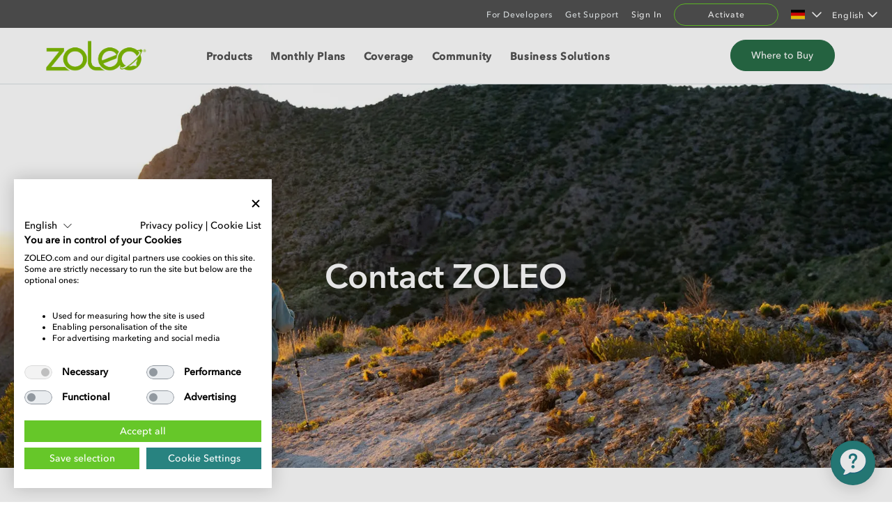

--- FILE ---
content_type: text/html; charset=utf-8
request_url: https://www.zoleo.com/en-de/contact-us
body_size: 17879
content:
<!DOCTYPE html><html lang="en-de"><head><script>window.dataLayer = window.dataLayer || []</script><script defer="" id="__ada" data-handle="zoleo" src="https://static.ada.support/embed2.js"></script><meta charSet="utf-8"/><meta name="robots" content="index,follow"/><meta name="googlebot" content="index,follow"/><meta name="twitter:card" content="summary_large_image"/><meta name="twitter:site" content="@nextjs"/><meta name="twitter:creator" content="@nextjs"/><meta property="og:url" content="https://www.zoleo.com/"/><meta property="og:type" content="website"/><meta property="og:image" content="/card.png"/><meta property="og:image:alt" content="Zoleo"/><meta property="og:image:width" content="800"/><meta property="og:image:height" content="600"/><meta property="og:locale" content="en-gb"/><meta property="og:site_name" content="ZOLEO® Seamless Connectivity Beyond Cell Coverage"/><meta name="viewport" content="width=device-width, initial-scale=1, maximum-scale=1.0, user-scalable=no"/><link rel="dns-prefetch" href="//app.omniconvert.com"/><script>var _mktz = _mktz || [];_mktz.cc_domain = &#x27;zoleo.com&#x27;;</script><script type="text/javascript">window._mktz=window._mktz||[];</script><script type="text/javascript" src="//cdn.omniconvert.com/js/d0002a1.js"></script><script src="/assets/js/bablic_snippet.js"></script><link rel="manifest" href="/site.webmanifest"/><script src="https://d.bablic.com/snippet/619fb9fe741d110001169c77.js?version=3.9" defer=""></script><script async="" src="https://www.googletagmanager.com/gtag/js?id=G-0RW67BGLGE"></script><script async="" src="https://www.googletagmanager.com/gtag/js?id=G-SF4XGL7SWY"></script><script async="" src="https://www.googletagmanager.com/gtag/js?id="></script><script defer="" src="../../assets/js/gtm_script.js" measurement-id-global="G-0RW67BGLGE" measurement-id="G-SF4XGL7SWY"></script><script defer="" src="../../assets/js/gtm_script.js" measurement-id-global="G-0RW67BGLGE" measurement-id-legacy=""></script><script>!function(){try {var d=document.documentElement;var e=localStorage.getItem('theme');if("system"===e||(!e&&true)){var t="(prefers-color-scheme: dark)",m=window.matchMedia(t);m.media!==t||m.matches?d.setAttribute('data-theme', 'dark'):d.setAttribute('data-theme', 'light')}else if(e) d.setAttribute('data-theme', e)}catch(e){}}()</script><title>Contact Us | ZOLEO</title><meta name="title" content="Contact Us | ZOLEO"/><meta name="description" content="Contact info for ZOLEO; how to get in touch with us, hours of operation, consumer inquiries, 24 hour support."/><meta property="og:title" content="Contact Us | ZOLEO"/><meta property="og:description" content="Contact info for ZOLEO; how to get in touch with us, hours of operation, consumer inquiries, 24 hour support."/><script defer="" src="/assets/js/jot-form.js"></script><link rel="preload" as="image" imagesrcset="/_next/image?url=https%3A%2F%2Fimages.prismic.io%2Fzoleoinc%2F6b7d8e58-c31b-4257-8339-ca13b316c1b5_Contact_Us_Page_banner_2x.jpg%3Fauto%3Dcompress%2Cformat%26rect%3D0%2C0%2C3840%2C1480%26w%3D1920%26h%3D740&amp;w=640&amp;q=75 640w, /_next/image?url=https%3A%2F%2Fimages.prismic.io%2Fzoleoinc%2F6b7d8e58-c31b-4257-8339-ca13b316c1b5_Contact_Us_Page_banner_2x.jpg%3Fauto%3Dcompress%2Cformat%26rect%3D0%2C0%2C3840%2C1480%26w%3D1920%26h%3D740&amp;w=750&amp;q=75 750w, /_next/image?url=https%3A%2F%2Fimages.prismic.io%2Fzoleoinc%2F6b7d8e58-c31b-4257-8339-ca13b316c1b5_Contact_Us_Page_banner_2x.jpg%3Fauto%3Dcompress%2Cformat%26rect%3D0%2C0%2C3840%2C1480%26w%3D1920%26h%3D740&amp;w=828&amp;q=75 828w, /_next/image?url=https%3A%2F%2Fimages.prismic.io%2Fzoleoinc%2F6b7d8e58-c31b-4257-8339-ca13b316c1b5_Contact_Us_Page_banner_2x.jpg%3Fauto%3Dcompress%2Cformat%26rect%3D0%2C0%2C3840%2C1480%26w%3D1920%26h%3D740&amp;w=1080&amp;q=75 1080w, /_next/image?url=https%3A%2F%2Fimages.prismic.io%2Fzoleoinc%2F6b7d8e58-c31b-4257-8339-ca13b316c1b5_Contact_Us_Page_banner_2x.jpg%3Fauto%3Dcompress%2Cformat%26rect%3D0%2C0%2C3840%2C1480%26w%3D1920%26h%3D740&amp;w=1200&amp;q=75 1200w, /_next/image?url=https%3A%2F%2Fimages.prismic.io%2Fzoleoinc%2F6b7d8e58-c31b-4257-8339-ca13b316c1b5_Contact_Us_Page_banner_2x.jpg%3Fauto%3Dcompress%2Cformat%26rect%3D0%2C0%2C3840%2C1480%26w%3D1920%26h%3D740&amp;w=1920&amp;q=75 1920w, /_next/image?url=https%3A%2F%2Fimages.prismic.io%2Fzoleoinc%2F6b7d8e58-c31b-4257-8339-ca13b316c1b5_Contact_Us_Page_banner_2x.jpg%3Fauto%3Dcompress%2Cformat%26rect%3D0%2C0%2C3840%2C1480%26w%3D1920%26h%3D740&amp;w=2048&amp;q=75 2048w, /_next/image?url=https%3A%2F%2Fimages.prismic.io%2Fzoleoinc%2F6b7d8e58-c31b-4257-8339-ca13b316c1b5_Contact_Us_Page_banner_2x.jpg%3Fauto%3Dcompress%2Cformat%26rect%3D0%2C0%2C3840%2C1480%26w%3D1920%26h%3D740&amp;w=3840&amp;q=75 3840w" imagesizes="100vw"/><meta name="next-head-count" content="35"/><link rel="preload" href="/_next/static/css/d459f85eb42829a9.css" as="style"/><link rel="stylesheet" href="/_next/static/css/d459f85eb42829a9.css" data-n-g=""/><link rel="preload" href="/_next/static/css/982ca8842e113735.css" as="style"/><link rel="stylesheet" href="/_next/static/css/982ca8842e113735.css" data-n-p=""/><link rel="preload" href="/_next/static/css/d17587c65473d290.css" as="style"/><link rel="stylesheet" href="/_next/static/css/d17587c65473d290.css" data-n-p=""/><noscript data-n-css=""></noscript><script defer="" nomodule="" src="/_next/static/chunks/polyfills-5cd94c89d3acac5f.js"></script><script src="/_next/static/chunks/webpack-cc2cb6a00ad6f193.js" defer=""></script><script src="/_next/static/chunks/framework-7d488969745094b0.js" defer=""></script><script src="/_next/static/chunks/main-de563981b746789a.js" defer=""></script><script src="/_next/static/chunks/pages/_app-30530fb5224d3562.js" defer=""></script><script src="/_next/static/chunks/b637e9a5-44fc2ef06245bbeb.js" defer=""></script><script src="/_next/static/chunks/2656-69cbd961917a6941.js" defer=""></script><script src="/_next/static/chunks/4845-765f1343600b86a2.js" defer=""></script><script src="/_next/static/chunks/3103-173b3578316e7c78.js" defer=""></script><script src="/_next/static/chunks/7638-686528c08e33b75f.js" defer=""></script><script src="/_next/static/chunks/pages/contact-us-52b5da1355788ba1.js" defer=""></script><script src="/_next/static/p2bQCybu2i-Rug_ZqzBGT/_buildManifest.js" defer=""></script><script src="/_next/static/p2bQCybu2i-Rug_ZqzBGT/_ssgManifest.js" defer=""></script><script src="/_next/static/p2bQCybu2i-Rug_ZqzBGT/_middlewareManifest.js" defer=""></script></head><body id="main_body" class="loading"><div id="__next" data-reactroot=""><div></div><div><div class="Navbar_root__oKPSU"><div><header id="header"><div class="page-header"><span class="sign_in_link" style="display:none"></span><div class="top-bar"><div class="container"><ul class="pencil_right"><li><a href="https://www.zoleo.com/developers" class="link">For Developers</a></li><li><a href="https://support.zoleo.com/" class="link" target="_blank" rel="noopener noreferrer follow">Get Support</a></li><li class="li_head_account"><a href="#" class="icon"><span class="user-account" data-text="My Account">Sign In</span></a><ul class="acc_dropdown" style="display:none"><li class="my_acc"><a href="#" class="my_acc_link">My Orders</a></li><li class="extra_link"><a data-href="https://www.myzoleo.com/?access_token=" href="https://www.myzoleo.com/?access_token=">MyZOLEO Account</a></li><li class="li_head_logout" style="display:none"><a href="https://authv3.myzoleo.com/logout?response_type=token&amp;client_id=7phegui46see5i54egahunqofe&amp;logout_uri=https://www.zoleo.com/zl-zl/ssologout" class="icon">Sign Out</a></li></ul></li><li><a href="https://www.myzoleo.com/activate/" class="button-activate">Activate</a></li><li class="I18nWidget_nvabar_lang_drp___u50_ main_drp_locales" aria-label="Language selector"><img width="20" height="20" src="https://images.prismic.io/zoleoinc/65a600cf-ba04-431f-89bf-232197e00c4c_Germany.png?auto=compress,format&amp;w=50&amp;q=20" alt="Germany - €EURO"/><span class="cursor-pointer"><svg viewBox="0 0 24 24" width="24" height="24" stroke="currentColor" stroke-width="1.5" stroke-linecap="round" stroke-linejoin="round" fill="none" shape-rendering="geometricPrecision" class="I18nWidget_icon__CyjQG"><path d="M6 9l6 6 6-6"></path></svg></span></li><li class="I18nWidget_nvabar_lang_drps__22It0 language_dp" aria-label="Language selectors"><span class="I18nWidget_lang_link__n40uT lang_link">English</span><span class="cursor-pointers"><svg viewBox="0 0 24 24" width="24" height="24" stroke="currentColor" stroke-width="1.5" stroke-linecap="round" stroke-linejoin="round" fill="none" shape-rendering="geometricPrecision" class="I18nWidget_icon__CyjQG"><path d="M6 9l6 6 6-6"></path></svg></span><ul id="ul_language_drp" class="I18nWidget_local_lists__Dta9A local_lists"><li class="I18nWidget_active__JLYZI"><a title="English" class="I18nWidget_item__1UqGL" href="javascript:void(0);">English<!-- --> <span class="I18nWidget_checkmark__R1zts">✓</span></a></li><li><a href="javascript:void(0);" data-local="de-de" data-currentPath="/en-de/contact-us" class="I18nWidget_item__1UqGL li_language_click">Deutsch</a></li></ul></li></ul></div></div><div class="header-main"><div class="container header-inner"><span class="mobile-menu"></span><div class="logo"><a href="/en-de"><img class="Navbar_zoleo_logo__fnLL_" src="https://images.prismic.io/zoleoinc/aFAowrNJEFaPX_pF_ZOLEO_Logo_NEW.webp?auto=format,compress" alt="ZOLEO Logo" title="ZOLEO Logo"/></a></div><nav class="navBar_"><ul class="top-menu"><li class="nav__top-menu-item country mobile-display-only"><a href="javascript:void(0);">Change your Region <br/><img width="22" height="22" src="https://images.prismic.io/zoleoinc/65a600cf-ba04-431f-89bf-232197e00c4c_Germany.png?auto=compress,format" alt="Germany - €EURO"/> <span id="countryx">Germany - €EURO</span><span class="nav__top-menu-mobile-icon"></span></a><div class="sub-menu"><ul class="local_mobile_lists menu-list"><li class="en-au"><a href="javascript:void(0);" data-local="en-au" data-currentPath="/en-de/contact-us" class="I18nWidget_item__1UqGL li_language_click">Australia - $AUD</a></li><li class="en-ca"><a href="javascript:void(0);" data-local="en-ca" data-currentPath="/en-de/contact-us" class="I18nWidget_item__1UqGL li_language_click">Canada - $CAD</a></li><li class="en-fr"><a href="javascript:void(0);" data-local="en-fr" data-currentPath="/en-de/contact-us" class="I18nWidget_item__1UqGL li_language_click">France - €EURO</a></li><li class="de-de"><a href="javascript:void(0);" data-local="de-de" data-currentPath="/en-de/contact-us" class="I18nWidget_item__1UqGL li_language_click">Germany - €EURO</a></li><li class="en-it"><a href="javascript:void(0);" data-local="en-it" data-currentPath="/en-de/contact-us" class="I18nWidget_item__1UqGL li_language_click">Italy - €EURO</a></li><li class="en-nz"><a href="javascript:void(0);" data-local="en-nz" data-currentPath="/en-de/contact-us" class="I18nWidget_item__1UqGL li_language_click">New Zealand - $NZD</a></li><li class="en-es"><a href="javascript:void(0);" data-local="en-es" data-currentPath="/en-de/contact-us" class="I18nWidget_item__1UqGL li_language_click">Spain - €EURO</a></li><li class="en-gb"><a href="javascript:void(0);" data-local="en-gb" data-currentPath="/en-de/contact-us" class="I18nWidget_item__1UqGL li_language_click">United Kingdom - £GBP</a></li><li class="en-us"><a href="javascript:void(0);" data-local="en-us" data-currentPath="/en-de/contact-us" class="I18nWidget_item__1UqGL li_language_click">United States - $USD</a></li><li class="en-eu"><a href="javascript:void(0);" data-local="en-eu" data-currentPath="/en-de/contact-us" class="I18nWidget_item__1UqGL li_language_click">Europe - €EURO</a></li></ul></div></li><li class="I18nWidget_nvabar_lang_drps_moible__vw9s2 language_dp mobile-display-only" aria-label="Language selectors"><span class="I18nWidget_lang_link__n40uT lang_link">Change your Language - <!-- -->English</span><ul id="ul_language_drp" class="I18nWidget_local_lists__Dta9A local_lists"><li class="I18nWidget_active__JLYZI"><a title="English" class="I18nWidget_item__1UqGL" href="javascript:void(0);">English<!-- --> <span class="I18nWidget_checkmark__R1zts">✓</span></a></li><li><a href="javascript:void(0);" data-local="de-de" data-currentPath="/en-de/contact-us" class="I18nWidget_item__1UqGL li_language_click">Deutsch</a></li></ul></li><li class="menu-products mega-menu"><a href="javascript:void(0);">Products</a><span class="nav__top-menu-mobile-icon"></span><div class="sub-menu"><ul class="menu-list mega-menu-list"><li><span class="prod-img"><a href="/en-de/global-messaging-overview" target="_self" rel=""><img src="https://images.prismic.io/zoleoinc/dccee378-e0eb-4fc5-b345-9e1ff8194fa2_ZOLEO_Global_Messaging_Thumbnail.jpg?auto=compress,format&amp;rect=0,0,4108,4108&amp;w=187&amp;h=187&amp;q=60" alt="ZOLEO Overview" title="ZOLEO Overview" loading="lazy" width="auto"/></a></span><span class="prod-title"><a href="/en-de/global-messaging-overview" target="_self" rel=""><strong>ZOLEO Overview</strong></a></span></li><li><span class="prod-img"><a href="/en-de/satellite-communicator" target="_self" rel=""><img src="https://images.prismic.io/zoleoinc/bf5a123b-0580-4969-809f-7bd5e7dd5daa_ZOLEO_Satellite_Communicator_Thumbnail.jpg?auto=compress,format&amp;q=60" alt="ZOLEO Features" title="ZOLEO Features" loading="lazy" width="auto"/></a></span><span class="prod-title"><a href="/en-de/satellite-communicator" target="_self" rel=""><strong>ZOLEO Features</strong></a></span></li><li><span class="prod-img"><a href="/en-de/mobile-messaging-app" target="_self" rel=""><img src="https://images.prismic.io/zoleoinc/e790da8f-6dba-4e70-9ef3-63ef147bdea7_App_Page_thumbnail.jpg?auto=compress,format&amp;q=60" alt="ZOLEO Mobile App" title="ZOLEO Mobile App" loading="lazy" width="auto"/></a></span><span class="prod-title"><a href="/en-de/mobile-messaging-app" target="_self" rel=""><strong>ZOLEO Mobile App</strong></a></span></li><li><span class="prod-img"><a href="/en-de/accessories" target="_self" rel=""><img src="https://images.prismic.io/zoleoinc/2d5db384-84b3-45d7-a8e4-6df8210d476e_zoleo-accessories-menu.jpg?auto=compress,format&amp;q=60" alt="Accessories" title="Accessories" loading="lazy" width="auto"/></a></span><span class="prod-title"><a href="/en-de/accessories" target="_self" rel=""><strong>Accessories</strong></a></span></li><li class="child-menu"><span class="prod-title"><a href="javascript:void(0);"><strong>Shop ZOLEO</strong></a></span><span class="nav__top-menu-mobile-icon"></span><ul class="second-level"><li><a href="/en-de/undefined" target="_self" rel="">ZOLEO Satellite Communicator</a></li><li><a href="/en-de/undefined" target="_self" rel="">ZOLEO Cradle Kit</a></li><li><a href="/en-de/undefined" target="_self" rel="">ZOLEO Universal Mount Kit</a></li><li><a href="/en-de/undefined" target="_self" rel="">ZOLEO Float</a></li></ul></li><li class="menu_product_sec"><div class="menu_product"><p>Shop ZOLEO</p><ul class="menu_product_list"><li><a href="/en-de/undefined" target="_self" rel=""><img src="https://images.prismic.io/zoleoinc/3a5f3724-ddc2-4bd9-9980-24f3e818a381_ZOLEO_158.png?auto=compress,format&amp;w=60&amp;q=80" alt="ZOLEO Satellite Communicator"/><span>ZOLEO Satellite Communicator</span></a></li><li><a href="/en-de/undefined" target="_self" rel=""><img src="https://images.prismic.io/zoleoinc/73fd93a4-97c3-4892-9727-4b77ba05e06d_CRADLE_158.png?auto=compress,format&amp;w=60&amp;q=80" alt="ZOLEO Cradle Kit"/><span>ZOLEO Cradle Kit</span></a></li><li><a href="/en-de/undefined" target="_self" rel=""><img src="https://images.prismic.io/zoleoinc/e6b56044-c68f-4668-8111-7bf9bc48a632_MOUNT_158.png?auto=compress,format&amp;w=60&amp;q=80" alt="ZOLEO Universal Mount Kit"/><span>ZOLEO Universal Mount Kit</span></a></li><li><a href="/en-de/undefined" target="_self" rel=""><img src="https://images.prismic.io/zoleoinc/9fabbb56-e3f8-483b-a17a-b661a696d463_FLOAT_158.png?auto=compress,format&amp;w=60&amp;q=80" alt="ZOLEO Float"/><span>ZOLEO Float</span></a></li></ul></div></li></ul></div></li><li class="menu-products single-menu"><a href="/en-de/plans">Monthly Plans</a></li><li class="menu-products single-menu"><a href="/en-de/global-coverage">Coverage</a></li><li class="menu-products mega-menu"><a href="javascript:void(0);">Community</a><span class="nav__top-menu-mobile-icon"></span><div class="sub-menu"><ul class="menu-list mega-menu-list"><li><span class="prod-img"><a href="/en-de/zoleo-partners" target="_self" rel=""><img src="https://images.prismic.io/zoleoinc/066e6e24-1725-4c80-90b4-5da43537ec4f_Partners_Page_thumbnail.jpg?auto=compress,format&amp;q=60" alt="Partners and Special Offers" title="Partners and Special Offers" loading="lazy" width="auto"/></a></span><span class="prod-title"><a href="/en-de/zoleo-partners" target="_self" rel=""><strong>Partners and Special Offers</strong></a></span></li><li><span class="prod-img"><a href="/en-de/reviews-and-awards" target="_self" rel=""><img src="https://images.prismic.io/zoleoinc/08baa0f0-00c5-4019-a771-72c3bf205c66_reviews-awards.jpg?auto=compress,format&amp;q=60" alt="Reviews and Awards" title="Reviews and Awards" loading="lazy" width="auto"/></a></span><span class="prod-title"><a href="/en-de/reviews-and-awards" target="_self" rel=""><strong>Reviews and Awards</strong></a></span></li><li><span class="prod-img"><a href="/en-de/zoleo-ambassadors" target="_self" rel=""><img src="https://images.prismic.io/zoleoinc/aAADtOvxEdbNPJ-7_ZOLEO_Ambassador_SpringSummer_Thumbnail.webp?auto=format,compress&amp;q=60" alt="Ambassador Thumbnail Image" title="Ambassador Thumbnail Image" loading="lazy" width="auto"/></a></span><span class="prod-title"><a href="/en-de/zoleo-ambassadors" target="_self" rel=""><strong>Who Uses ZOLEO?</strong></a></span></li><li><span class="prod-img"><a href="/en-de/rescue-stories" target="_self" rel=""><img src="https://images.prismic.io/zoleoinc/1a09d2d3-670b-4709-b258-fd74e65f316b_rescue_image.png?auto=compress,format&amp;q=60" alt="Rescue Stories" title="Rescue Stories" loading="lazy" width="auto"/></a></span><span class="prod-title"><a href="/en-de/rescue-stories" target="_self" rel=""><strong>Rescue Stories</strong></a></span></li></ul></div></li><li class="menu-products mega-menu"><a href="javascript:void(0);">Business Solutions</a><span class="nav__top-menu-mobile-icon"></span><div class="sub-menu"><ul class="menu-list mega-menu-list"><li><span class="prod-img"><a href="/en-de/business-solutions" target="_self" rel=""><img src="https://images.prismic.io/zoleoinc/c068f6f4-0f23-4358-a020-7302893145e1_Business-Overview-Thumbnail-1.jpg?auto=compress,format&amp;q=60" alt="ZOLEO Business Solutions Overview" title="ZOLEO Business Solutions Overview" loading="lazy" width="auto"/></a></span><span class="prod-title"><a href="/en-de/business-solutions" target="_self" rel=""><strong>Solution Overview</strong></a></span></li><li><span class="prod-img"><a href="/en-de/business-case-studies" target="_self" rel=""><img src="https://images.prismic.io/zoleoinc/dc6c0461-f2d0-4777-9456-8a250358a27e_Business-Case-Studies-Thumbnail.jpg?auto=compress,format&amp;q=60" alt="ZOLEO Business Case Studies" title="ZOLEO Business Case Studies" loading="lazy" width="auto"/></a></span><span class="prod-title"><a href="/en-de/business-case-studies" target="_self" rel=""><strong>Case Studies</strong></a></span></li><li><span class="prod-img"><a href="/en-de/compare-zoleo-for-business" target="_self" rel=""><img src="https://images.prismic.io/zoleoinc/79823944-246d-47da-9677-c16aa3dc4d8c_Business-Overview-Thumbnail.jpg?auto=compress,format&amp;q=60" alt="Compare ZOLEO for Business" title="Compare ZOLEO for Business" loading="lazy" width="auto"/></a></span><span class="prod-title"><a href="/en-de/compare-zoleo-for-business" target="_self" rel=""><strong>Compare ZOLEO</strong></a></span></li><li><span class="prod-img"><a href="/en-de/developers" target="_self" rel=""><img src="https://images.prismic.io/zoleoinc/90af6d9e-c96e-472e-b493-bca99a606f9e_Developer_page_thumbnail.jpg?auto=compress,format&amp;q=60" alt="ZOLEO Developer Program" title="ZOLEO Developer Program" loading="lazy" width="auto"/></a></span><span class="prod-title"><a href="/en-de/developers" target="_self" rel=""><strong>Integration Solutions</strong></a></span></li></ul></div></li><li class="mobile-display-only li_mh_Activate"><a href="https://www.zoleo.com/activate" target="_self" rel=""><span class="icon-device-status-active"></span>Activate</a></li><li class="mobile-display-only li_mh_Where_to_Buy"><a href="/en-de/where-to-buy" target="_self" rel=""><span class="icon-cart"></span>Where to Buy</a></li><li class="mobile-display-only li_mh_My_Account"><a href="https://#" target="_self" rel=""><span class="icon-account"></span>My Account</a></li></ul></nav><div class="mobile-account"></div><div class="where-buy"><a href="/en-de/where-to-buy" target="_self" rel=""><span class="button-buy">Where to Buy</span></a></div></div></div></div></header></div></div><main class="fit"><div class="contact-us_contact_us__B_3tD"><div class="contact-us_top_banner__8USfc top_banner bg_gray contact-us_full_bg__nhe4r contact-us_align_center___Pw2t"><div class="container contact-us_rel_cont__hthQy"><h1 class="contact-us_text_light__FdH_a">Contact ZOLEO</h1></div><span style="box-sizing:border-box;display:block;overflow:hidden;width:initial;height:initial;background:none;opacity:1;border:0;margin:0;padding:0;position:absolute;top:0;left:0;bottom:0;right:0"><img alt="Woman hiking in mountains at sunset" sizes="100vw" srcSet="/_next/image?url=https%3A%2F%2Fimages.prismic.io%2Fzoleoinc%2F6b7d8e58-c31b-4257-8339-ca13b316c1b5_Contact_Us_Page_banner_2x.jpg%3Fauto%3Dcompress%2Cformat%26rect%3D0%2C0%2C3840%2C1480%26w%3D1920%26h%3D740&amp;w=640&amp;q=75 640w, /_next/image?url=https%3A%2F%2Fimages.prismic.io%2Fzoleoinc%2F6b7d8e58-c31b-4257-8339-ca13b316c1b5_Contact_Us_Page_banner_2x.jpg%3Fauto%3Dcompress%2Cformat%26rect%3D0%2C0%2C3840%2C1480%26w%3D1920%26h%3D740&amp;w=750&amp;q=75 750w, /_next/image?url=https%3A%2F%2Fimages.prismic.io%2Fzoleoinc%2F6b7d8e58-c31b-4257-8339-ca13b316c1b5_Contact_Us_Page_banner_2x.jpg%3Fauto%3Dcompress%2Cformat%26rect%3D0%2C0%2C3840%2C1480%26w%3D1920%26h%3D740&amp;w=828&amp;q=75 828w, /_next/image?url=https%3A%2F%2Fimages.prismic.io%2Fzoleoinc%2F6b7d8e58-c31b-4257-8339-ca13b316c1b5_Contact_Us_Page_banner_2x.jpg%3Fauto%3Dcompress%2Cformat%26rect%3D0%2C0%2C3840%2C1480%26w%3D1920%26h%3D740&amp;w=1080&amp;q=75 1080w, /_next/image?url=https%3A%2F%2Fimages.prismic.io%2Fzoleoinc%2F6b7d8e58-c31b-4257-8339-ca13b316c1b5_Contact_Us_Page_banner_2x.jpg%3Fauto%3Dcompress%2Cformat%26rect%3D0%2C0%2C3840%2C1480%26w%3D1920%26h%3D740&amp;w=1200&amp;q=75 1200w, /_next/image?url=https%3A%2F%2Fimages.prismic.io%2Fzoleoinc%2F6b7d8e58-c31b-4257-8339-ca13b316c1b5_Contact_Us_Page_banner_2x.jpg%3Fauto%3Dcompress%2Cformat%26rect%3D0%2C0%2C3840%2C1480%26w%3D1920%26h%3D740&amp;w=1920&amp;q=75 1920w, /_next/image?url=https%3A%2F%2Fimages.prismic.io%2Fzoleoinc%2F6b7d8e58-c31b-4257-8339-ca13b316c1b5_Contact_Us_Page_banner_2x.jpg%3Fauto%3Dcompress%2Cformat%26rect%3D0%2C0%2C3840%2C1480%26w%3D1920%26h%3D740&amp;w=2048&amp;q=75 2048w, /_next/image?url=https%3A%2F%2Fimages.prismic.io%2Fzoleoinc%2F6b7d8e58-c31b-4257-8339-ca13b316c1b5_Contact_Us_Page_banner_2x.jpg%3Fauto%3Dcompress%2Cformat%26rect%3D0%2C0%2C3840%2C1480%26w%3D1920%26h%3D740&amp;w=3840&amp;q=75 3840w" src="/_next/image?url=https%3A%2F%2Fimages.prismic.io%2Fzoleoinc%2F6b7d8e58-c31b-4257-8339-ca13b316c1b5_Contact_Us_Page_banner_2x.jpg%3Fauto%3Dcompress%2Cformat%26rect%3D0%2C0%2C3840%2C1480%26w%3D1920%26h%3D740&amp;w=3840&amp;q=75" decoding="async" data-nimg="fill" style="position:absolute;top:0;left:0;bottom:0;right:0;box-sizing:border-box;padding:0;border:none;margin:auto;display:block;width:0;height:0;min-width:100%;max-width:100%;min-height:100%;max-height:100%;object-fit:cover"/><noscript><img alt="Woman hiking in mountains at sunset" sizes="100vw" srcSet="/_next/image?url=https%3A%2F%2Fimages.prismic.io%2Fzoleoinc%2F6b7d8e58-c31b-4257-8339-ca13b316c1b5_Contact_Us_Page_banner_2x.jpg%3Fauto%3Dcompress%2Cformat%26rect%3D0%2C0%2C3840%2C1480%26w%3D1920%26h%3D740&amp;w=640&amp;q=75 640w, /_next/image?url=https%3A%2F%2Fimages.prismic.io%2Fzoleoinc%2F6b7d8e58-c31b-4257-8339-ca13b316c1b5_Contact_Us_Page_banner_2x.jpg%3Fauto%3Dcompress%2Cformat%26rect%3D0%2C0%2C3840%2C1480%26w%3D1920%26h%3D740&amp;w=750&amp;q=75 750w, /_next/image?url=https%3A%2F%2Fimages.prismic.io%2Fzoleoinc%2F6b7d8e58-c31b-4257-8339-ca13b316c1b5_Contact_Us_Page_banner_2x.jpg%3Fauto%3Dcompress%2Cformat%26rect%3D0%2C0%2C3840%2C1480%26w%3D1920%26h%3D740&amp;w=828&amp;q=75 828w, /_next/image?url=https%3A%2F%2Fimages.prismic.io%2Fzoleoinc%2F6b7d8e58-c31b-4257-8339-ca13b316c1b5_Contact_Us_Page_banner_2x.jpg%3Fauto%3Dcompress%2Cformat%26rect%3D0%2C0%2C3840%2C1480%26w%3D1920%26h%3D740&amp;w=1080&amp;q=75 1080w, /_next/image?url=https%3A%2F%2Fimages.prismic.io%2Fzoleoinc%2F6b7d8e58-c31b-4257-8339-ca13b316c1b5_Contact_Us_Page_banner_2x.jpg%3Fauto%3Dcompress%2Cformat%26rect%3D0%2C0%2C3840%2C1480%26w%3D1920%26h%3D740&amp;w=1200&amp;q=75 1200w, /_next/image?url=https%3A%2F%2Fimages.prismic.io%2Fzoleoinc%2F6b7d8e58-c31b-4257-8339-ca13b316c1b5_Contact_Us_Page_banner_2x.jpg%3Fauto%3Dcompress%2Cformat%26rect%3D0%2C0%2C3840%2C1480%26w%3D1920%26h%3D740&amp;w=1920&amp;q=75 1920w, /_next/image?url=https%3A%2F%2Fimages.prismic.io%2Fzoleoinc%2F6b7d8e58-c31b-4257-8339-ca13b316c1b5_Contact_Us_Page_banner_2x.jpg%3Fauto%3Dcompress%2Cformat%26rect%3D0%2C0%2C3840%2C1480%26w%3D1920%26h%3D740&amp;w=2048&amp;q=75 2048w, /_next/image?url=https%3A%2F%2Fimages.prismic.io%2Fzoleoinc%2F6b7d8e58-c31b-4257-8339-ca13b316c1b5_Contact_Us_Page_banner_2x.jpg%3Fauto%3Dcompress%2Cformat%26rect%3D0%2C0%2C3840%2C1480%26w%3D1920%26h%3D740&amp;w=3840&amp;q=75 3840w" src="/_next/image?url=https%3A%2F%2Fimages.prismic.io%2Fzoleoinc%2F6b7d8e58-c31b-4257-8339-ca13b316c1b5_Contact_Us_Page_banner_2x.jpg%3Fauto%3Dcompress%2Cformat%26rect%3D0%2C0%2C3840%2C1480%26w%3D1920%26h%3D740&amp;w=3840&amp;q=75" decoding="async" data-nimg="fill" style="position:absolute;top:0;left:0;bottom:0;right:0;box-sizing:border-box;padding:0;border:none;margin:auto;display:block;width:0;height:0;min-width:100%;max-width:100%;min-height:100%;max-height:100%;object-fit:cover" loading="lazy"/></noscript></span></div><div class="contact-us_contact_inner__gbAGW contact_inner contact-us_full_bg__nhe4r"><div class="container contact-us_two_col__EpzLS"><div class="contact-us_one_half__FGywy one_half"><iframe class="JotFormIFrame" src="https://form.jotform.com/212165879313055" id="JotFormIFrame-212165879313055" title="BC- Dealer Inquiry " allowtransparency="true" allowfullscreen="" allow="geolocation; microphone; camera" frameBorder="0" scrolling="no"></iframe></div><div class="contact-us_one_half__FGywy one_half"><strong class="contact-us_noMarginBottom__Sxvui h4">Expert Support Anytime You Need It</strong><p>We know you count on ZOLEO for connectivity off-the-grid. If you experience an issue, we’re here to help.</p><p><strong>For instant access to many questions and trouble-shooting tips, start by searching our <a href="https://support.zoleo.com/hc/en-us" rel="noopener noreferrer follow" target="_blank">Help Centre</a>.</strong></p><br/><div class="contact-us_contact_sec__E7M8l"><strong>Phone</strong><p class="contact-us_noMarginBottom__Sxvui">Toll-free:</p><p><a href="tel:+448081750530" rel="noopener noreferrer follow" target="_self">+44 808 175 0530</a></p><strong>International Callers</strong><p><a href="tel:+441926352044" rel="noopener noreferrer follow" target="_self">+44 1926 352044</a></p></div><br/><br/><strong class="contact-us_noMarginBottom__Sxvui"></strong><p></p><br/><strong class="contact-us_noMarginBottom__Sxvui">Live Support Business Hours:</strong><p>Monday to Friday: 6:00 AM to Midnight EST<br/>Saturday and Sunday: Closed</p><p></p></div></div></div></div></main><footer class="Footer_footer__crgx2"><div><div id="footer_jump"></div><div class="Footer_before_footer__vxTNl"><div class="container"><ul class="Footer_support_link__Vnv1B"><li><a href="/en-de/how-to-activate" target="_self" rel=""><i class="icon-how-to-activate"></i>How to Activate</a></li><li><a href="/en-de/contact-us" target="_self" rel=""><img src="https://images.prismic.io/zoleoinc/e0272792-16f3-441d-be81-1d896f5716de_footer-ZOLEO-SUPPORT.png?auto=compress,format" alt="ZOLEO SUPPORT" width="28px" height="28px;" loading="lazy"/>ZOLEO SUPPORT</a></li><li><a href="https://support.zoleo.com/" target="_self" rel=""><i class="icon-select2"></i>Help Centre</a></li><li><a href="/en-de/warranty" target="_self" rel=""><i class="icon-shield-check"></i>2-Year Warranty</a></li></ul></div></div><div class="Footer_footer_main__AC7Ut"><div class=" container Footer_footer_inner__2k06G"><div class="Footer_footer_left__W6F8X"><ul class="Footer_footer_links__NlDjG footer-links footer_links"><li class="Footer_link_title__NCx_6 link-title link_title"><strong>SHOP</strong></li><li class="li_ftr_Store_Locator"><a href="/en-de/where-to-buy" target="_self" rel="">Store Locator</a></li><li class="li_ftr_ZOLEO_Device"><a href="/en-de/satellite-communicator" target="_self" rel="">ZOLEO Device</a></li><li class="li_ftr_ZOLEO_Accessories"><a href="/en-de/accessories" target="_self" rel="">ZOLEO Accessories</a></li><li class="li_ftr_How_ZOLEO_Compares"><a href="/en-de/compare-satellite-communicators" target="_self" rel="">How ZOLEO Compares</a></li><li class="li_ftr_Pick_a_Plan"><a href="/en-de/plans" target="_self" rel="">Pick a Plan</a></li><li class="li_ftr_Get_ZOLEO_App"><a href="/en-de/mobile-messaging-app" target="_self" rel="">Get ZOLEO App</a></li></ul><ul class="Footer_footer_links__NlDjG footer-links footer_links"><li class="Footer_link_title__NCx_6 link-title link_title"><strong>FOR ZOLEO USERS</strong></li><li class="li_ftr_myZOLEO_Account"><a href="https://#" target="_self" rel="">myZOLEO Account</a></li><li class="li_ftr_My_Orders"><a href="https://#" target="_self" rel="">My Orders</a></li><li class="li_ftr_How_Satellite_Messaging_Works"><a href="/en-de/getting-started-with-satellite-messaging" target="_self" rel="">How Satellite Messaging Works</a></li><li class="li_ftr_How_to_Activate"><a href="/en-de/how-to-activate" target="_self" rel="">How to Activate</a></li><li class="li_ftr_How_SOS_Works"><a href="/en-de/how-zoleo-sos-works" target="_self" rel="">How SOS Works</a></li><li class="li_ftr_FAQs_&amp;_Support"><a href="/en-de/faqs-zoleo-support" target="_self" rel="">FAQs &amp; Support</a></li><li class="li_ftr_Warranty_&amp;_Replacement"><a href="/en-de/warranty-replacement-claim" target="_self" rel="">Warranty &amp; Replacement</a></li></ul><ul class="Footer_footer_links__NlDjG footer-links footer_links"><li class="Footer_link_title__NCx_6 link-title link_title"><strong>PARTNERS</strong></li><li class="li_ftr_Iridium®"><a href="/en-de/iridium-satellite-network" target="_self" rel="">Iridium®</a></li><li class="li_ftr_Global_Rescue"><a href="/en-de/global-rescue" target="_self" rel="">Global Rescue</a></li><li class="li_ftr_For_Developers"><a href="/en-de/developers" target="_self" rel="">For Developers</a></li></ul><ul class="Footer_footer_links__NlDjG footer-links footer_links"><li class="Footer_link_title__NCx_6 link-title link_title"><strong>ABOUT</strong></li><li class="li_ftr_ZOLEO_Inc."><a href="/en-de/about-zoleo-inc" target="_self" rel="">ZOLEO Inc.</a></li><li class="li_ftr_Newsroom"><a href="/en-de/newsroom" target="_self" rel="">Newsroom</a></li><li class="li_ftr_Reviews_and_Awards"><a href="/en-de/reviews-and-awards" target="_self" rel="">Reviews and Awards</a></li><li class="li_ftr_Become_a_Dealer"><a href="/en-de/become-a-zoleo-dealer" target="_self" rel="">Become a Dealer</a></li><li class="li_ftr_Who_uses_ZOLEO"><a href="/en-de/zoleo-ambassadors" target="_self" rel="">Who uses ZOLEO</a></li><li class="li_ftr_Careers"><a href="/en-de/careers" target="_self" rel="">Careers</a></li><li class="li_ftr_Reports"><a href="/en-de/modern-slavery-report" target="_self" rel="">Reports</a></li><li class="li_ftr_Contact_Us"><a href="/en-de/contact-us" target="_self" rel="">Contact Us</a></li><li class="li_ftr_Change_Country"><a href="/en-de/my-region" target="_self" rel="">Change Country</a></li></ul></div><div class="Footer_footer_social_connect__L8aS8 footer_social_connect"><div class="Footer_newsletter__izVka newsletter"><label>Stay connected. Get special offers<span class="Footer_lightbox__sISZU lightbox"><i class="icon-bubble-question"></i></span></label><div id="mc_embed_signup"><form action="https://share.hsforms.com/1jjXwTU9LR6aZoYu3ulLYFQs0qxr" method="GET" id="mc-embedded-subscribe-form" name="mc-embedded-subscribe-form" class="validate" target="_blank"><div id="mc_embed_signup_scroll" class="Footer_newletter_form__t8teu"><input type="email" name="email" class="email" id="mce-EMAIL" placeholder="email address" required=""/><div style="position:absolute;left:-5000px" aria-hidden="true"><input type="text" name="1jjXwTU9LR6aZoYu3ulLYFQs0qxr"/></div><input type="submit" value="Join" name="subscribe" id="mc-embedded-subscribe" class="button"/></div></form></div><div class="Footer_privacy_popup_back__f99GL privacy_popup_back"><div class="container"><div class="Footer_privacy_popup__Gi9N7"><span class="Footer_close_popup__7oaro close_popup"><i class="icon-cross2"></i></span><p><strong>Join our mailing list!</strong></p><p>Be the first to know about <strong>ZOLEO news, tips and promotions!</strong>You can unsubscribe at any time. Your privacy matters to us, view our <a href="/en-de/privacy-policy">Privacy Policy</a>.</p></div></div></div></div><ul class="Footer_footer_social__Q1W4N"><li><a title="Instagram" href="https://www.instagram.com/zoleolifeeurope/" target="_blank" rel="noopener noreferrer follow"><i class="icon-instagram"></i></a></li><li><a title="Youtube" href="https://www.youtube.com/channel/UCNgvsd_nzjJvkB5BfrezsQw" target="_blank" rel="noopener noreferrer follow"><svg height="30" width="28" viewBox="0 0 32 32"><path d="M31.7,9.6c0,0-0.3-2.2-1.3-3.2c-1.2-1.3-2.6-1.3-3.2-1.4C22.7,4.7,16,4.7,16,4.7h0c0,0-6.7,0-11.2,0.3 c-0.6,0.1-2,0.1-3.2,1.4c-1,1-1.3,3.2-1.3,3.2S0,12.2,0,14.8v2.4c0,2.6,0.3,5.2,0.3,5.2s0.3,2.2,1.3,3.2c1.2,1.3,2.8,1.2,3.5,1.4 C7.7,27.2,16,27.2,16,27.2s6.7,0,11.2-0.3c0.6-0.1,2-0.1,3.2-1.4c1-1,1.3-3.2,1.3-3.2s0.3-2.6,0.3-5.2v-2.4 C32,12.2,31.7,9.6,31.7,9.6L31.7,9.6z M12.7,20.1v-9l8.6,4.5C21.3,15.7,12.7,20.1,12.7,20.1z"></path></svg></a></li><li><a title="Linkedin" href="https://www.linkedin.com/company/zoleo" target="_blank" rel="noopener noreferrer follow"><i class="icon-linkedin"></i></a></li></ul><div class="Footer_partners__p2a20"><p>Proud Partner of:<a href="https://onetreeplanted.org/" title="One Tree Planted Logo" target="_blank" rel="noopener noreferrer follow"><img class="Footer_otp_logo__aKVFx" src="https://zoleoinc.cdn.prismic.io/zoleoinc/a4561627-6e44-42f6-a092-1111e6d93b35_one-tree-planted-logo-white.svg" alt="One Tree Planted Logo"/></a></p></div></div></div></div><div class="Footer_copyright__9JvQd"><div class="container"><ul class="Footer_footer_bottom_links__yJjaM"><li><a href="/en-de/privacy-policy" target="_self" rel="">Privacy Policy</a></li><li><a href="/en-de/accessibility-policy" target="_self" rel="">Accessibility</a></li><li><a href="/en-de/end-user-license-agreement" target="_self" rel="">End User License Agreement</a></li><li><a href="/en-de/terms-and-conditions" target="_self" rel="">Website Terms and Conditions</a></li><li><a href="/en-de/service-terms" target="_self" rel="">Service Terms</a></li><li><a href="javascript:void(0);" class="cookiefirst_show_settings_click">Cookie Settings</a></li></ul><small><span>Copyright © <!-- -->2025<!-- --> ZOLEO Inc. All rights reserved.</span></small></div></div></div><div class="back-to-top" id="upArrow"><span class="icon-chevron-up"></span></div></footer></div></div><script id="__NEXT_DATA__" type="application/json">{"props":{"pageProps":{"menu":{"locale_data":[{"locale":"en-au","title":"Australia - $AUD","store_code":"us","flag_path":"https://images.prismic.io/zoleoinc/d59cd498-5f21-4e44-a069-e7dd2c73f8d7_australia.png?auto=compress,format","my_region_page_title":"Australia","my_region_page_title_ccode":"$ - AUD","column_to_show":"col-2","show__hide":true},{"locale":"en-ca","title":"Canada - $CAD","store_code":"us","flag_path":"https://images.prismic.io/zoleoinc/83c1acbf-2375-452f-9e24-f68783c6562a_canada.png?auto=compress,format\u0026w=300","my_region_page_title":"Canada","my_region_page_title_ccode":"$ - CAD","column_to_show":"col-1","show__hide":true},{"locale":"en-dk","title":"Denmark - €EURO","store_code":"eu","flag_path":"https://images.prismic.io/zoleoinc/c3999d2c-66d6-4c31-a6ac-e741ad3ca6e2_denmark.png?auto=compress,format\u0026w=300","my_region_page_title":"Denmark","my_region_page_title_ccode":"€ - Euro","column_to_show":"col-3","show__hide":false},{"locale":"en-fi","title":"Finland - €EURO","store_code":"eu","flag_path":"https://images.prismic.io/zoleoinc/dd2160c6-2b7f-445e-ac7e-7df61036fd12_finland.png?auto=compress,format\u0026w=300","my_region_page_title":"Finland","my_region_page_title_ccode":"€ - Euro","column_to_show":"col-3","show__hide":false},{"locale":"en-fr","title":"France - €EURO","store_code":"eu","flag_path":"https://images.prismic.io/zoleoinc/49798135-d5e7-4aee-9cf1-4be508c5dcf6_France.png?auto=compress,format","my_region_page_title":"France","my_region_page_title_ccode":"€ - Euro","column_to_show":"col-3","show__hide":true},{"locale":"de-de","title":"Germany - €EURO","store_code":"eu","flag_path":"https://images.prismic.io/zoleoinc/65a600cf-ba04-431f-89bf-232197e00c4c_Germany.png?auto=compress,format","my_region_page_title":"Germany","my_region_page_title_ccode":"€ - Euro","column_to_show":"col-3","show__hide":true},{"locale":"en-it","title":"Italy - €EURO","store_code":"eu","flag_path":"https://images.prismic.io/zoleoinc/1ab3fa4e-7d47-4076-8f5c-803089596df4_Italy.png?auto=compress,format","my_region_page_title":"Italy","my_region_page_title_ccode":"€ - Euro","column_to_show":"col-3","show__hide":true},{"locale":"en-nz","title":"New Zealand - $NZD","store_code":"us","flag_path":"https://images.prismic.io/zoleoinc/05fbfbdb-f65c-4e6b-ac52-3713e40f6984_nz_flag.png?auto=compress,format","my_region_page_title":"New Zealand","my_region_page_title_ccode":"$ - NZD","column_to_show":"col-2","show__hide":true},{"locale":"en-no","title":"Norway - €EURO","store_code":"eu","flag_path":"https://images.prismic.io/zoleoinc/db04b2a6-0195-4760-a8b6-c5738b6c3a58_norway.png?auto=compress,format\u0026w=300","my_region_page_title":"Norway","my_region_page_title_ccode":"€ - Euro","column_to_show":"col-3","show__hide":false},{"locale":"en-es","title":"Spain - €EURO","store_code":"eu","flag_path":"https://images.prismic.io/zoleoinc/7e9e20b6-5f12-40aa-8118-9761486a8d33_Spain.png?auto=compress,format","my_region_page_title":"Spain","my_region_page_title_ccode":"€ - Euro","column_to_show":"col-3","show__hide":true},{"locale":"en-gb","title":"United Kingdom - £GBP","store_code":"eu","flag_path":"https://images.prismic.io/zoleoinc/c913f51a-d5ec-4037-82b8-27f982d4356f_united-kingdom.png?auto=compress,format","my_region_page_title":"United Kingdom","my_region_page_title_ccode":"£ - GBP","column_to_show":"col-3","show__hide":true},{"locale":"en-us","title":"United States - $USD","store_code":"us","flag_path":"https://images.prismic.io/zoleoinc/79e0d125-9be0-444c-b1a8-fd10110e277b_united-states.png?auto=compress,format\u0026w=300","my_region_page_title":"United States","my_region_page_title_ccode":"$ - USD","column_to_show":"col-1","show__hide":true},{"locale":"en-de","title":"Germany - €EURO","store_code":"eu","flag_path":"https://images.prismic.io/zoleoinc/65a600cf-ba04-431f-89bf-232197e00c4c_Germany.png?auto=compress,format","my_region_page_title":"Germany","my_region_page_title_ccode":"€ - Euro","column_to_show":"col-3","show__hide":false},{"locale":"en-eu","title":"Europe - €EURO","store_code":"eu","flag_path":"https://images.prismic.io/zoleoinc/Z4UhL5bqstJ99YeQ_europe.png?auto=format,compress","my_region_page_title":"Europe","my_region_page_title_ccode":"€ - Euro","column_to_show":"col-3","show__hide":true},{"locale":"fr-ca","title":"Canada - $CAD","store_code":"us","flag_path":"https://images.prismic.io/zoleoinc/83c1acbf-2375-452f-9e24-f68783c6562a_canada.png?auto=compress,format\u0026w=300","my_region_page_title":"Canada","my_region_page_title_ccode":"$ - CAD","column_to_show":"col-1","show__hide":false}],"locale_lang":[{"primary":{"local_relation":"en-de"},"items":[{"bablic_locale":"en","local":"en-de","title":"English"},{"bablic_locale":"de","local":"de-de","title":"Deutsch"}],"id":"language$b918e485-6e4c-4964-829d-c8eebbb1e37c","slice_type":"language","slice_label":null},{"primary":{"local_relation":"de-de"},"items":[{"bablic_locale":"de","local":"de-de","title":"Deutsch"},{"bablic_locale":"en","local":"en-de","title":"English"}],"id":"language$2dc0c5a4-bb74-42f9-93e7-0f4cfc68d9f5","slice_type":"language","slice_label":null},{"primary":{"local_relation":"en-ca"},"items":[{"bablic_locale":"en","local":"en-ca","title":"English"},{"bablic_locale":"fr","local":"fr-ca","title":"Français"}],"id":"language$9a54d8ed-542c-44db-9638-b577117ed41e","slice_type":"language","slice_label":null},{"primary":{"local_relation":"fr-ca"},"items":[{"bablic_locale":"fr","local":"fr-ca","title":"Français"},{"bablic_locale":"en","local":"en-ca","title":"English"}],"id":"language$6a76328d-8508-4ad6-9536-9727a80dd4ea","slice_type":"language","slice_label":null}],"menu":{"page":1,"results_per_page":20,"results_size":1,"total_results_size":1,"total_pages":1,"next_page":null,"prev_page":null,"results":[{"id":"YyNv1hAAACIAPcRI","uid":null,"url":null,"type":"menu","href":"https://zoleoinc.cdn.prismic.io/api/v2/documents/search?ref=aSjHwBAAACIAk54y\u0026q=%5B%5B%3Ad+%3D+at%28document.id%2C+%22YyNv1hAAACIAPcRI%22%29+%5D%5D","tags":[],"first_publication_date":"2022-09-26T16:19:24+0000","last_publication_date":"2025-10-30T00:47:43+0000","slugs":["menu"],"linked_documents":[],"lang":"en-de","alternate_languages":[{"id":"Z-CsjhEAACAA-FKl","type":"menu","lang":"de-de"},{"id":"YyNxsxAAACMAPc3s","type":"menu","lang":"en-es"},{"id":"YfAbWxEAACAAyiia","type":"menu","lang":"en-au"},{"id":"Yh4-AxIAAC8ACpbE","type":"menu","lang":"en-nz"},{"id":"Z9B_9xEAACIA95Pe","type":"menu","lang":"en-it"},{"id":"Z3xCfhIAACMAiCQb","type":"menu","lang":"en-eu"},{"id":"YXj0wRIAACQAM-9f","type":"menu","lang":"en-gb"},{"id":"YyNv1xAAACMAPcRN","type":"menu","lang":"en-fr"},{"id":"YoPMABIAACwArVWp","type":"menu","lang":"zl-st"},{"id":"YV1k7BEAACMAx2Zf","type":"menu","lang":"en-ca"},{"id":"YW-oIBQAACgAMEJr","type":"menu","lang":"en-us"}],"data":{"locales":null,"pencil_bar_title_new":"For Developers","pencil_bar_title_link_new":{"link_type":"Web","key":"8dca7708-9314-499a-b87b-0b04d9658764","url":"https://www.zoleo.com/developers"},"pencil_bar_title_1":"Get Support","pencil_bar_title_link_1":{"link_type":"Web","key":"c72e3e48-a12a-468f-9311-32cc8fbfe606","url":"https://support.zoleo.com/"},"pencil_bar_title_2":"icon-account","pencil_bar_title_link_2":{"link_type":"Web","key":"5b8e2670-e5bf-4b6e-a241-5c951f400214","url":"https://www.zoleo.com/en-gb"},"pencil_bar_title_3":"Activate","pencil_bar_title_link_3":{"link_type":"Web","key":"a8ec4d71-d6f0-4eb8-9856-d831923fc5c2","url":"https://www.myzoleo.com/activate/"},"sign_in_text":"Sign In","sign_in_link":null,"sign_out_text":"My Account","account_link_visible":true,"account_link_title":"My Orders","is_dropdown_2nd_link":true,"login_dropdown_link2_title":"MyZOLEO Account","login_dropdown_link2":{"link_type":"Web","key":"a37c4e84-a30c-46ae-8156-98d00770c185","url":"https://www.myzoleo.com/?access_token="},"dropdown_sign_out_link_title":"Sign Out","is_cart_enable":false,"logo":{"dimensions":{"width":1500,"height":459},"alt":"ZOLEO Logo","copyright":null,"url":"https://images.prismic.io/zoleoinc/aFAowrNJEFaPX_pF_ZOLEO_Logo_NEW.webp?auto=format,compress","id":"aFAowrNJEFaPX_pF","edit":{"x":0,"y":0,"zoom":1,"background":"transparent"}},"button_right":"Where to Buy","button_link_right":{"id":"YyNvqRAAACMAPcMZ","type":"where_to_buy","tags":[],"lang":"en-de","slug":"where-to-buy","first_publication_date":"2022-09-26T16:19:24+0000","last_publication_date":"2025-09-04T14:27:22+0000","uid":"where-to-buy","link_type":"Document","key":"ce92fb5c-aaa0-42bb-a37c-d23577a63f02","isBroken":false},"menu_level_1":[{"title":"Products","title_link":{"link_type":"Web","key":"a619276c-111a-456b-b02d-1b5357a9377b","url":"https://#"},"mega_menu":false,"is_sub_menu":true},{"title":"Monthly Plans","title_link":{"id":"YyNvhBAAACMAPcId","type":"plans","tags":[],"lang":"en-de","slug":"plans","first_publication_date":"2022-09-26T16:19:24+0000","last_publication_date":"2025-10-28T17:07:44+0000","uid":"plans","link_type":"Document","key":"ac224d0a-b5fb-430c-932f-ce44f1dc9a27","isBroken":false},"mega_menu":false,"is_sub_menu":false},{"title":"Coverage","title_link":{"id":"YyNvcxAAACMAPcGy","type":"global_coverage","tags":[],"lang":"en-de","slug":"global-coverage","first_publication_date":"2022-09-26T16:19:24+0000","last_publication_date":"2025-04-24T13:17:31+0000","uid":"global-coverage","link_type":"Document","key":"0f3f5ace-fad6-414d-9e5b-42b8db8dbf70","isBroken":false},"mega_menu":false,"is_sub_menu":false},{"title":"Business Solutions","title_link":{"id":"YyNvsRAAACEAPcNJ","type":"business_solutions","tags":[],"lang":"en-de","slug":"business-solutions","first_publication_date":"2022-09-26T16:19:24+0000","last_publication_date":"2025-11-06T14:32:23+0000","uid":"business-solutions","link_type":"Document","key":"1b3e6d60-6e6f-45c3-a474-682497bea86a","isBroken":false},"mega_menu":false,"is_sub_menu":false}],"menu_level_2":[{"image":{"dimensions":{"width":187,"height":187},"alt":"ZOLEO Overview","copyright":null,"url":"https://images.prismic.io/zoleoinc/dccee378-e0eb-4fc5-b345-9e1ff8194fa2_ZOLEO_Global_Messaging_Thumbnail.jpg?auto=compress,format\u0026rect=0,0,4108,4108\u0026w=187\u0026h=187","id":"ZQnBMxEAACgAMCHo","edit":{"x":0,"y":0,"zoom":0.04552093476144109,"background":"#fff"}},"title":"ZOLEO Overview","title_link":{"id":"YyNvpBAAACIAPcLz","type":"global_messaging_overview","tags":[],"lang":"en-de","slug":"global-messaging-overview","first_publication_date":"2022-09-26T16:19:24+0000","last_publication_date":"2025-05-12T12:10:46+0000","uid":"global-messaging-overview","link_type":"Document","key":"6565d50c-dc71-4acc-a21b-2efc2a7ddc26","isBroken":false},"is_sub_menu":false},{"image":{"dimensions":{"width":187,"height":187},"alt":"ZOLEO Features","copyright":null,"url":"https://images.prismic.io/zoleoinc/bf5a123b-0580-4969-809f-7bd5e7dd5daa_ZOLEO_Satellite_Communicator_Thumbnail.jpg?auto=compress,format\u0026rect=0,0,1480,1480\u0026w=187\u0026h=187","id":"ZQnBqBEAACsAMCKR","edit":{"x":0,"y":0,"zoom":0.12635135135135134,"background":"#fff"}},"title":"ZOLEO Features","title_link":{"id":"YyNvhhAAACMAPcIx","type":"satellite_communicator","tags":[],"lang":"en-de","slug":"satellite-communicator","first_publication_date":"2022-09-26T16:19:24+0000","last_publication_date":"2025-10-02T13:05:48+0000","uid":"satellite-communicator","link_type":"Document","key":"a791da45-5e37-42ba-8a60-d002c04654f1","isBroken":false},"is_sub_menu":false},{"image":{"dimensions":{"width":187,"height":187},"alt":"ZOLEO Mobile App","copyright":null,"url":"https://images.prismic.io/zoleoinc/e790da8f-6dba-4e70-9ef3-63ef147bdea7_App_Page_thumbnail.jpg?auto=compress,format","id":"ZhWCihEAACEAQUub","edit":{"x":0,"y":0,"zoom":1,"background":"#fff"}},"title":"ZOLEO Mobile App","title_link":{"id":"YyNvfhAAACMAPcH7","type":"mobile_messaging_app","tags":[],"lang":"en-de","slug":"mobile-messaging-app","first_publication_date":"2022-09-26T16:19:24+0000","last_publication_date":"2025-02-13T20:33:18+0000","uid":"mobile-messaging-app","link_type":"Document","key":"086982c6-e807-415d-ba11-152cbb81dd19","isBroken":false},"is_sub_menu":false},{"image":{"dimensions":{"width":187,"height":187},"alt":"Accessories","copyright":null,"url":"https://images.prismic.io/zoleoinc/2d5db384-84b3-45d7-a8e4-6df8210d476e_zoleo-accessories-menu.jpg?auto=compress,format","id":"YV1hDhEAACUAx1UY","edit":{"x":0,"y":0,"zoom":1,"background":"#fff"}},"title":"Accessories","title_link":{"id":"YyNvvBAAACMAPcOT","type":"accessories","tags":[],"lang":"en-de","slug":"accessories","first_publication_date":"2022-09-26T16:19:24+0000","last_publication_date":"2025-05-12T12:10:46+0000","uid":"accessories","link_type":"Document","key":"0e1a0264-6ade-4677-8597-fab265c70494","isBroken":false},"is_sub_menu":false},{"image":{},"title":"Shop ZOLEO","title_link":{"link_type":"Web","key":"3c354868-79fa-4fb7-adfe-e099b5f21f84","url":"https://#"},"is_sub_menu":true}],"menu_level_3":[{"title":"ZOLEO Global Satellite Communicator","title_link":{"id":"YyNvjxAAACMAPcJn","type":"broken_type","tags":[],"lang":null,"slug":"-","first_publication_date":null,"last_publication_date":null,"link_type":"Document","key":"932df6db-cdb2-4ebd-83b5-364415f25301","isBroken":true},"custom_url":"/product/zoleo-global-satellite-communicator"},{"title":"Cradle Kit","title_link":{"id":"YyNvZhAAACQAPcFX","type":"broken_type","tags":[],"lang":null,"slug":"-","first_publication_date":null,"last_publication_date":null,"link_type":"Document","key":"2ab28678-7c14-4aeb-890d-48f016789dfe","isBroken":true},"custom_url":"/product/cradle-kit"},{"title":"Universal \nMount Kit","title_link":{"id":"YyNvYxAAACMAPcFI","type":"broken_type","tags":[],"lang":null,"slug":"-","first_publication_date":null,"last_publication_date":null,"link_type":"Document","key":"5803e0f1-28d1-47a4-8ce0-79e124ee4c0f","isBroken":true},"custom_url":"/product/universal-mount-kit"},{"title":"ZOLEO Float","title_link":{"id":"YyNveRAAACEAPcHU","type":"broken_type","tags":[],"lang":null,"slug":"-","first_publication_date":null,"last_publication_date":null,"link_type":"Document","key":"3a5276a8-53aa-43c2-b006-3df74a5e99fe","isBroken":true},"custom_url":"/product/zoleo-float"}],"menu_product_title":"Shop ZOLEO","is_menu_product":true,"menu_products":[{"product_image":{"dimensions":{"width":158,"height":158},"alt":"ZOLEO Satellite Communicator","copyright":null,"url":"https://images.prismic.io/zoleoinc/3a5f3724-ddc2-4bd9-9980-24f3e818a381_ZOLEO_158.png?auto=compress,format","id":"YeXomBEAAB8AnH3L","edit":{"x":0,"y":0,"zoom":1,"background":"transparent"}},"product_name":"ZOLEO Satellite Communicator","product_link":{"id":"YyNvjxAAACMAPcJn","type":"broken_type","tags":[],"lang":null,"slug":"-","first_publication_date":null,"last_publication_date":null,"link_type":"Document","key":"869073c4-9ccf-4f1c-bf28-a5f3f962864e","isBroken":true},"custom_link":"/product/zoleo-global-satellite-communicator"},{"product_image":{"dimensions":{"width":158,"height":158},"alt":"ZOLEO Cradle Kit","copyright":null,"url":"https://images.prismic.io/zoleoinc/73fd93a4-97c3-4892-9727-4b77ba05e06d_CRADLE_158.png?auto=compress,format","id":"YeXrZBEAACEAnIqc","edit":{"x":0,"y":0,"zoom":1,"background":"transparent"}},"product_name":"ZOLEO Cradle Kit","product_link":{"id":"YyNvZhAAACQAPcFX","type":"broken_type","tags":[],"lang":null,"slug":"-","first_publication_date":null,"last_publication_date":null,"link_type":"Document","key":"1d52a44c-4426-481b-8f9e-0e6d107c8cd5","isBroken":true},"custom_link":"/product/cradle-kit"},{"product_image":{"dimensions":{"width":158,"height":158},"alt":"ZOLEO Universal Mount Kit","copyright":null,"url":"https://images.prismic.io/zoleoinc/e6b56044-c68f-4668-8111-7bf9bc48a632_MOUNT_158.png?auto=compress,format","id":"YeXqUREAACEAnIWz","edit":{"x":0,"y":0,"zoom":1,"background":"transparent"}},"product_name":"ZOLEO Universal Mount Kit","product_link":{"id":"YyNvYxAAACMAPcFI","type":"broken_type","tags":[],"lang":null,"slug":"-","first_publication_date":null,"last_publication_date":null,"link_type":"Document","key":"f0a1163a-7e18-42a4-bbd7-fbce41d2a701","isBroken":true},"custom_link":"/product/universal-mount-kit"},{"product_image":{"dimensions":{"width":158,"height":158},"alt":"ZOLEO Float","copyright":null,"url":"https://images.prismic.io/zoleoinc/9fabbb56-e3f8-483b-a17a-b661a696d463_FLOAT_158.png?auto=compress,format","id":"YeXs9hEAACIAnJG7","edit":{"x":0,"y":0,"zoom":1,"background":"transparent"}},"product_name":"ZOLEO Float","product_link":{"id":"YyNveRAAACEAPcHU","type":"broken_type","tags":[],"lang":null,"slug":"-","first_publication_date":null,"last_publication_date":null,"link_type":"Document","key":"36f00234-fa89-4b2f-b2b3-4a5dcd0da90e","isBroken":true},"custom_link":"/product/zoleo-float"}],"mobile_display_only":[{"icon_class":"icon-device-status-active","title":"Activate","title_link":{"link_type":"Web","key":"1dd1feef-d04b-48ec-a69e-7f1004733895","url":"https://www.zoleo.com/activate"}},{"icon_class":"icon-cart","title":"Where to Buy","title_link":{"id":"YyNvqRAAACMAPcMZ","type":"where_to_buy","tags":[],"lang":"en-de","slug":"where-to-buy","first_publication_date":"2022-09-26T16:19:24+0000","last_publication_date":"2025-09-04T14:27:22+0000","uid":"where-to-buy","link_type":"Document","key":"bbef5053-297e-436c-931a-39fd937801e2","isBroken":false}},{"icon_class":"icon-account","title":"My Account","title_link":{"link_type":"Web","key":"67144e2c-bf7b-468d-a298-3646d8543563","url":"https://#"}}],"promo_visible":false,"promo_text":"We’re experiencing a temporary messaging disruption due to a third-party outage. Our team is monitoring the situation and will restore service as soon as possible. Thank you for your patience.","promo_background":"#f1513e","promo_text_color":"#FFFFFF","promo_link_title":null,"promo_links":{"link_type":"Any"},"cookies_text":[{"type":"paragraph","text":"This website makes use of cookies to enhance browsing experience and provide additional functionality. Review our privacy policies.","spans":[{"start":103,"end":131,"type":"hyperlink","data":{"id":"YyNvjBAAACEAPcJX","type":"security_and_privacy_policy","tags":[],"lang":"en-de","slug":"en","first_publication_date":"2022-09-26T16:19:24+0000","last_publication_date":"2024-01-24T21:37:03+0000","uid":"privacy-policy","link_type":"Document","isBroken":false}}]}],"cookie_button":"Accept Cookies","body":[{"primary":{"level_id_1":"level_1_products","title":"Products","link":{"link_type":"Web","key":"fa23dc22-2f98-40d8-a74c-cc14390fb7b3","url":"https://#"},"mega_menu":true},"items":[{"image":{"dimensions":{"width":187,"height":187},"alt":"ZOLEO Overview","copyright":null,"url":"https://images.prismic.io/zoleoinc/dccee378-e0eb-4fc5-b345-9e1ff8194fa2_ZOLEO_Global_Messaging_Thumbnail.jpg?auto=compress,format\u0026rect=0,0,4108,4108\u0026w=187\u0026h=187","id":"ZQnBMxEAACgAMCHo","edit":{"x":0,"y":0,"zoom":0.04552093476144109,"background":"#fff"}},"level_id_2":null,"title":"ZOLEO Overview","link":{"id":"YyNvpBAAACIAPcLz","type":"global_messaging_overview","tags":[],"lang":"en-de","slug":"global-messaging-overview","first_publication_date":"2022-09-26T16:19:24+0000","last_publication_date":"2025-05-12T12:10:46+0000","uid":"global-messaging-overview","link_type":"Document","key":"1b1cca87-4b1a-4634-aa3f-3d6ed71903e3","isBroken":false},"social_icon":false,"fb_icon_class":null,"fb_link":{"link_type":"Any"},"it_icon_class":null,"it_link":{"link_type":"Any"},"yt_icon_class":null,"yt_link":{"link_type":"Any"},"li_icon_class":null,"li_link":{"link_type":"Any"}},{"image":{"dimensions":{"width":1480,"height":1480},"alt":"ZOLEO Features","copyright":null,"url":"https://images.prismic.io/zoleoinc/bf5a123b-0580-4969-809f-7bd5e7dd5daa_ZOLEO_Satellite_Communicator_Thumbnail.jpg?auto=compress,format","id":"ZQnBqBEAACsAMCKR","edit":{"x":0,"y":0,"zoom":1,"background":"#fff"}},"level_id_2":null,"title":"ZOLEO Features","link":{"id":"YyNvhhAAACMAPcIx","type":"satellite_communicator","tags":[],"lang":"en-de","slug":"satellite-communicator","first_publication_date":"2022-09-26T16:19:24+0000","last_publication_date":"2025-10-02T13:05:48+0000","uid":"satellite-communicator","link_type":"Document","key":"1789d666-61a2-4efd-95a1-30e2f8da3801","isBroken":false},"social_icon":false,"fb_icon_class":null,"fb_link":{"link_type":"Any"},"it_icon_class":null,"it_link":{"link_type":"Any"},"yt_icon_class":null,"yt_link":{"link_type":"Any"},"li_icon_class":null,"li_link":{"link_type":"Any"}},{"image":{"dimensions":{"width":187,"height":187},"alt":"ZOLEO Mobile App","copyright":null,"url":"https://images.prismic.io/zoleoinc/e790da8f-6dba-4e70-9ef3-63ef147bdea7_App_Page_thumbnail.jpg?auto=compress,format","id":"ZhWCihEAACEAQUub","edit":{"x":0,"y":0,"zoom":1,"background":"#fff"}},"level_id_2":null,"title":"ZOLEO Mobile App","link":{"id":"YyNvfhAAACMAPcH7","type":"mobile_messaging_app","tags":[],"lang":"en-de","slug":"mobile-messaging-app","first_publication_date":"2022-09-26T16:19:24+0000","last_publication_date":"2025-02-13T20:33:18+0000","uid":"mobile-messaging-app","link_type":"Document","key":"72739f0a-b596-406e-aec2-6aaebb9ca392","isBroken":false},"social_icon":false,"fb_icon_class":null,"fb_link":{"link_type":"Any"},"it_icon_class":null,"it_link":{"link_type":"Any"},"yt_icon_class":null,"yt_link":{"link_type":"Any"},"li_icon_class":null,"li_link":{"link_type":"Any"}},{"image":{"dimensions":{"width":187,"height":187},"alt":"Accessories","copyright":null,"url":"https://images.prismic.io/zoleoinc/2d5db384-84b3-45d7-a8e4-6df8210d476e_zoleo-accessories-menu.jpg?auto=compress,format","id":"YV1hDhEAACUAx1UY","edit":{"x":0,"y":0,"zoom":1,"background":"#fff"}},"level_id_2":null,"title":"Accessories","link":{"id":"YyNvvBAAACMAPcOT","type":"accessories","tags":[],"lang":"en-de","slug":"accessories","first_publication_date":"2022-09-26T16:19:24+0000","last_publication_date":"2025-05-12T12:10:46+0000","uid":"accessories","link_type":"Document","key":"be1ed717-e7eb-4060-b8a6-efcbb7f26f81","isBroken":false},"social_icon":false,"fb_icon_class":null,"fb_link":{"link_type":"Any"},"it_icon_class":null,"it_link":{"link_type":"Any"},"yt_icon_class":null,"yt_link":{"link_type":"Any"},"li_icon_class":null,"li_link":{"link_type":"Any"}}],"id":"1_and_2_leave_menu$a9a30466-f005-4a0f-b5d4-e30a3a7d15ca","slice_type":"1_and_2_leave_menu","slice_label":null},{"primary":{"shop_by_mega_id":"level_1_products","menu_title":[{"type":"paragraph","text":"Shop ZOLEO","spans":[]}]},"items":[{"image":{"dimensions":{"width":158,"height":158},"alt":"ZOLEO Satellite Communicator","copyright":null,"url":"https://images.prismic.io/zoleoinc/3a5f3724-ddc2-4bd9-9980-24f3e818a381_ZOLEO_158.png?auto=compress,format","id":"YeXomBEAAB8AnH3L","edit":{"x":0,"y":0,"zoom":1,"background":"transparent"}},"title":"ZOLEO Satellite Communicator","link":{"id":"YyNvjxAAACMAPcJn","type":"broken_type","tags":[],"lang":null,"slug":"-","first_publication_date":null,"last_publication_date":null,"link_type":"Document","key":"f5a1ea98-b758-4cfb-b594-e7a73be03a38","isBroken":true}},{"image":{"dimensions":{"width":158,"height":158},"alt":"ZOLEO Cradle Kit","copyright":null,"url":"https://images.prismic.io/zoleoinc/73fd93a4-97c3-4892-9727-4b77ba05e06d_CRADLE_158.png?auto=compress,format","id":"YeXrZBEAACEAnIqc","edit":{"x":0,"y":0,"zoom":1,"background":"transparent"}},"title":"ZOLEO Cradle Kit","link":{"id":"YyNvZhAAACQAPcFX","type":"broken_type","tags":[],"lang":null,"slug":"-","first_publication_date":null,"last_publication_date":null,"link_type":"Document","key":"2cfdd4aa-fbbf-4a9e-ab8b-f091c8ba5bfc","isBroken":true}},{"image":{"dimensions":{"width":158,"height":158},"alt":"ZOLEO Universal Mount Kit","copyright":null,"url":"https://images.prismic.io/zoleoinc/e6b56044-c68f-4668-8111-7bf9bc48a632_MOUNT_158.png?auto=compress,format","id":"YeXqUREAACEAnIWz","edit":{"x":0,"y":0,"zoom":1,"background":"transparent"}},"title":"ZOLEO Universal Mount Kit","link":{"id":"YyNvYxAAACMAPcFI","type":"broken_type","tags":[],"lang":null,"slug":"-","first_publication_date":null,"last_publication_date":null,"link_type":"Document","key":"849116f0-91c4-4a8f-9335-e0f91f31b5e3","isBroken":true}},{"image":{"dimensions":{"width":158,"height":158},"alt":"ZOLEO Float","copyright":null,"url":"https://images.prismic.io/zoleoinc/9fabbb56-e3f8-483b-a17a-b661a696d463_FLOAT_158.png?auto=compress,format","id":"YeXs9hEAACIAnJG7","edit":{"x":0,"y":0,"zoom":1,"background":"transparent"}},"title":"ZOLEO Float","link":{"id":"YyNveRAAACEAPcHU","type":"broken_type","tags":[],"lang":null,"slug":"-","first_publication_date":null,"last_publication_date":null,"link_type":"Document","key":"84b1ed80-9f3c-4b4e-b809-1a5127c820eb","isBroken":true}}],"id":"products_list$fef8a1bb-94d7-4538-9e0e-21ac764451ae","slice_type":"products_list","slice_label":null},{"primary":{"level_id_1":null,"title":"Monthly Plans","link":{"id":"YyNvhBAAACMAPcId","type":"plans","tags":[],"lang":"en-de","slug":"plans","first_publication_date":"2022-09-26T16:19:24+0000","last_publication_date":"2025-10-28T17:07:44+0000","uid":"plans","link_type":"Document","key":"618cdee4-b849-4522-bcec-83544706a731","isBroken":false},"mega_menu":false},"items":[],"id":"1_and_2_leave_menu$d8264833-02f5-49ea-8c04-ca6de4a68fe7","slice_type":"1_and_2_leave_menu","slice_label":null},{"primary":{"level_id_1":null,"title":"Coverage","link":{"id":"YyNvcxAAACMAPcGy","type":"global_coverage","tags":[],"lang":"en-de","slug":"global-coverage","first_publication_date":"2022-09-26T16:19:24+0000","last_publication_date":"2025-04-24T13:17:31+0000","uid":"global-coverage","link_type":"Document","key":"e41f58fb-3d3f-4ea1-a330-f23210025309","isBroken":false},"mega_menu":false},"items":[],"id":"1_and_2_leave_menu$db19d911-08f1-4c79-bfe0-14c10989550e","slice_type":"1_and_2_leave_menu","slice_label":null},{"primary":{"level_id_1":null,"title":"Community","link":{"link_type":"Web","key":"9dc5d7ea-a570-498c-9bd8-545d466c1031","url":"https://#"},"mega_menu":true},"items":[{"image":{"dimensions":{"width":187,"height":187},"alt":"Partners and Special Offers","copyright":null,"url":"https://images.prismic.io/zoleoinc/066e6e24-1725-4c80-90b4-5da43537ec4f_Partners_Page_thumbnail.jpg?auto=compress,format","id":"ZhV9JBEAACEAQTNE","edit":{"x":0,"y":0,"zoom":1,"background":"#fff"}},"level_id_2":null,"title":"Partners and Special Offers","link":{"id":"Y4S9xREAACMAVRq_","type":"zoleo_partners","tags":[],"lang":"en-de","slug":"zoleo-partners","first_publication_date":"2022-11-28T13:55:20+0000","last_publication_date":"2024-10-03T20:07:35+0000","uid":"zoleo-partners","link_type":"Document","key":"dd4d02a5-6105-4800-97a0-fb229c7a3520","isBroken":false},"social_icon":false,"fb_icon_class":"icon-facebook","fb_link":{"link_type":"Web","key":"a6cb5b5c-7613-4fba-a47a-886b552f5d40","url":"https://www.facebook.com/zoleolifeuk","target":"_blank"},"it_icon_class":"icon-instagram","it_link":{"link_type":"Web","key":"7a84b4e1-b2ee-462e-acd1-f84d264941a8","url":"https://www.instagram.com/zoleolifeeurope/","target":"_blank"},"yt_icon_class":"icon-youtube","yt_link":{"link_type":"Web","key":"f6f909e4-a8a6-4497-b547-ea7e5bc9786e","url":"https://www.youtube.com/channel/UCNgvsd_nzjJvkB5BfrezsQw","target":"_blank"},"li_icon_class":"icon-linkedin","li_link":{"link_type":"Web","key":"682cf48c-1d6c-4a42-852e-52c1cf1c34c3","url":"https://www.linkedin.com/company/zoleo","target":"_blank"}},{"image":{"dimensions":{"width":187,"height":187},"alt":"Reviews and Awards","copyright":null,"url":"https://images.prismic.io/zoleoinc/08baa0f0-00c5-4019-a771-72c3bf205c66_reviews-awards.jpg?auto=compress,format","id":"Yo-FNhEAACgA1sus","edit":{"x":0,"y":0,"zoom":1,"background":"#fff"}},"level_id_2":null,"title":"Reviews and Awards","link":{"id":"YyNvaRAAACIAPcFq","type":"reviews_and_awards","tags":[],"lang":"en-de","slug":"reviews-and-awards","first_publication_date":"2022-09-26T16:19:24+0000","last_publication_date":"2024-01-10T21:17:32+0000","uid":"reviews-and-awards","link_type":"Document","key":"ac20d3f6-547f-4740-ac58-47c28e5fcece","isBroken":false},"social_icon":false,"fb_icon_class":null,"fb_link":{"link_type":"Any"},"it_icon_class":null,"it_link":{"link_type":"Any"},"yt_icon_class":null,"yt_link":{"link_type":"Any"},"li_icon_class":null,"li_link":{"link_type":"Any"}},{"image":{"dimensions":{"width":374,"height":374},"alt":"Ambassador Thumbnail Image","copyright":null,"url":"https://images.prismic.io/zoleoinc/aAADtOvxEdbNPJ-7_ZOLEO_Ambassador_SpringSummer_Thumbnail.webp?auto=format,compress","id":"aAADtOvxEdbNPJ-7","edit":{"x":0,"y":0,"zoom":1,"background":"transparent"}},"level_id_2":null,"title":"Who Uses ZOLEO?","link":{"id":"YyNvtxAAACMAPcNx","type":"zoleo_ambassadors","tags":[],"lang":"en-de","slug":"zoleo-ambassadors","first_publication_date":"2022-09-26T16:19:24+0000","last_publication_date":"2025-04-24T14:12:51+0000","uid":"zoleo-ambassadors","link_type":"Document","key":"f97defe1-fce9-460e-a83a-d31d592278f9","isBroken":false},"social_icon":false,"fb_icon_class":null,"fb_link":{"link_type":"Any"},"it_icon_class":null,"it_link":{"link_type":"Any"},"yt_icon_class":null,"yt_link":{"link_type":"Any"},"li_icon_class":null,"li_link":{"link_type":"Any"}},{"image":{"dimensions":{"width":187,"height":187},"alt":"Rescue Stories","copyright":null,"url":"https://images.prismic.io/zoleoinc/1a09d2d3-670b-4709-b258-fd74e65f316b_rescue_image.png?auto=compress,format","id":"Y_98ExAAACIABXoe","edit":{"x":0,"y":0,"zoom":1,"background":"transparent"}},"level_id_2":null,"title":"Rescue Stories","link":{"id":"ZAib-xAAACQAKwvo","type":"case_studies","tags":[],"lang":"en-de","slug":"sos-case-studies","first_publication_date":"2023-03-08T14:35:50+0000","last_publication_date":"2025-09-30T14:57:03+0000","uid":"rescue-stories","link_type":"Document","key":"8c019866-44fd-499c-b890-cfe5a8dabb7e","isBroken":false},"social_icon":false,"fb_icon_class":null,"fb_link":{"link_type":"Any"},"it_icon_class":null,"it_link":{"link_type":"Any"},"yt_icon_class":null,"yt_link":{"link_type":"Any"},"li_icon_class":null,"li_link":{"link_type":"Any"}}],"id":"1_and_2_leave_menu$6cd71876-28bd-46af-822a-e7482c4aab21","slice_type":"1_and_2_leave_menu","slice_label":null},{"primary":{"level_id_1":null,"title":"Business Solutions","link":{"link_type":"Web","key":"cd6154e1-07ec-43e8-9913-aa279a9ef92a","url":"https://#"},"mega_menu":true},"items":[{"image":{"dimensions":{"width":187,"height":187},"alt":"ZOLEO Business Solutions Overview","copyright":null,"url":"https://images.prismic.io/zoleoinc/c068f6f4-0f23-4358-a020-7302893145e1_Business-Overview-Thumbnail-1.jpg?auto=compress,format","id":"ZItLxxEAACUA43Ga","edit":{"x":0,"y":0,"zoom":1,"background":"#fff"}},"level_id_2":null,"title":"Solution Overview","link":{"id":"YyNvsRAAACEAPcNJ","type":"business_solutions","tags":[],"lang":"en-de","slug":"business-solutions","first_publication_date":"2022-09-26T16:19:24+0000","last_publication_date":"2025-11-06T14:32:23+0000","uid":"business-solutions","link_type":"Document","key":"f5f7845b-d8ff-42a8-a648-5d7989fb7ad3","isBroken":false},"social_icon":false,"fb_icon_class":null,"fb_link":{"link_type":"Any"},"it_icon_class":null,"it_link":{"link_type":"Any"},"yt_icon_class":null,"yt_link":{"link_type":"Any"},"li_icon_class":null,"li_link":{"link_type":"Any"}},{"image":{"dimensions":{"width":187,"height":187},"alt":"ZOLEO Business Case Studies","copyright":null,"url":"https://images.prismic.io/zoleoinc/dc6c0461-f2d0-4777-9456-8a250358a27e_Business-Case-Studies-Thumbnail.jpg?auto=compress,format","id":"ZItLxxEAACUA43GZ","edit":{"x":0,"y":0,"zoom":1,"background":"#fff"}},"level_id_2":null,"title":"Case Studies","link":{"id":"ZIyLGxEAACQA58KO","type":"business_case_studies","tags":[],"lang":"en-de","slug":"business-case-studies","first_publication_date":"2023-06-16T17:01:25+0000","last_publication_date":"2025-05-22T13:37:16+0000","uid":"business-case-studies","link_type":"Document","key":"a61cac48-4caf-4300-ba5a-9ea2711024d3","isBroken":false},"social_icon":false,"fb_icon_class":null,"fb_link":{"link_type":"Any"},"it_icon_class":null,"it_link":{"link_type":"Any"},"yt_icon_class":null,"yt_link":{"link_type":"Any"},"li_icon_class":null,"li_link":{"link_type":"Any"}},{"image":{"dimensions":{"width":187,"height":187},"alt":"Compare ZOLEO for Business","copyright":null,"url":"https://images.prismic.io/zoleoinc/79823944-246d-47da-9677-c16aa3dc4d8c_Business-Overview-Thumbnail.jpg?auto=compress,format","id":"ZItLxxEAACQA43Gb","edit":{"x":0,"y":0,"zoom":1,"background":"#fff"}},"level_id_2":null,"title":"Compare ZOLEO","link":{"id":"ZIyLJBEAACUA58Kt","type":"compare_zoleo_business","tags":[],"lang":"en-de","slug":"compare-zoleo-for-business","first_publication_date":"2023-06-16T17:01:25+0000","last_publication_date":"2024-09-11T16:12:33+0000","uid":"compare-zoleo-for-business","link_type":"Document","key":"a43c1631-5fea-4f45-80c8-3736bb5815bd","isBroken":false},"social_icon":false,"fb_icon_class":null,"fb_link":{"link_type":"Any"},"it_icon_class":null,"it_link":{"link_type":"Any"},"yt_icon_class":null,"yt_link":{"link_type":"Any"},"li_icon_class":null,"li_link":{"link_type":"Any"}},{"image":{"dimensions":{"width":187,"height":187},"alt":"ZOLEO Developer Program","copyright":null,"url":"https://images.prismic.io/zoleoinc/90af6d9e-c96e-472e-b493-bca99a606f9e_Developer_page_thumbnail.jpg?auto=compress,format","id":"ZhWBgREAACEAQUcB","edit":{"x":0,"y":0,"zoom":1,"background":"#fff"}},"level_id_2":null,"title":"Integration Solutions","link":{"id":"Y1_SJxAAAKZv-YeG","type":"developer_program","tags":[],"lang":"en-de","slug":"developer-program","first_publication_date":"2022-10-31T13:49:54+0000","last_publication_date":"2025-06-16T13:11:58+0000","uid":"developers","link_type":"Document","key":"8c5aa59d-07e5-405c-a308-f76518d88ce3","isBroken":false},"social_icon":false,"fb_icon_class":null,"fb_link":{"link_type":"Any"},"it_icon_class":null,"it_link":{"link_type":"Any"},"yt_icon_class":null,"yt_link":{"link_type":"Any"},"li_icon_class":null,"li_link":{"link_type":"Any"}}],"id":"1_and_2_leave_menu$99fcc152-511b-4941-8c62-6a5b008734cd","slice_type":"1_and_2_leave_menu","slice_label":null}]}}],"version":"3f9f504","license":"All Rights Reserved"},"is_language_dropdown":true},"footer":{"page":1,"results_per_page":20,"results_size":1,"total_results_size":1,"total_pages":1,"next_page":null,"prev_page":null,"results":[{"id":"YyNvyRAAACQAPcPw","uid":null,"url":null,"type":"footer","href":"https://zoleoinc.cdn.prismic.io/api/v2/documents/search?ref=aSjHwBAAACIAk54y\u0026q=%5B%5B%3Ad+%3D+at%28document.id%2C+%22YyNvyRAAACQAPcPw%22%29+%5D%5D","tags":[],"first_publication_date":"2022-09-26T16:19:24+0000","last_publication_date":"2025-07-09T19:21:53+0000","slugs":["footer"],"linked_documents":[],"lang":"en-de","alternate_languages":[{"id":"YyNvyhAAACEAPcP3","type":"footer","lang":"en-fr"},{"id":"YyNxrBAAACMAPc24","type":"footer","lang":"en-es"},{"id":"Z9CAAhEAACQA95QF","type":"footer","lang":"en-it"},{"id":"Z3wiehIAACUAh_Sm","type":"footer","lang":"en-eu"},{"id":"Ys2g2BEAACQAkXpH","type":"footer","lang":"zl-st"},{"id":"YW5UZxQAACIA1Nbn","type":"footer","lang":"en-ca"},{"id":"YW5qdhQAACIA1Tq2","type":"footer","lang":"en-us"},{"id":"Yh49_hIAAFWqCpad","type":"footer","lang":"en-nz"},{"id":"Yg08ExIAACgAv35d","type":"footer","lang":"en-au"},{"id":"YXj0MhIAACMAM-zK","type":"footer","lang":"en-gb"}],"data":{"locales":"en-no,en-se,en-dk,en-fi","before_footer":[{"icon_image":{},"icon_class":"icon-how-to-activate","title":"How to Activate","title_link":{"id":"YyNvgRAAACQAPcIP","type":"how_to_activate","tags":[],"lang":"en-de","slug":"how-to-activate","first_publication_date":"2022-09-26T16:19:24+0000","last_publication_date":"2023-10-06T16:56:00+0000","uid":"how-to-activate","link_type":"Document","key":"00c6f9ad-98bf-495a-9269-4cd729b31607","isBroken":false}},{"icon_image":{"dimensions":{"width":40,"height":40},"alt":null,"copyright":null,"url":"https://images.prismic.io/zoleoinc/e0272792-16f3-441d-be81-1d896f5716de_footer-ZOLEO-SUPPORT.png?auto=compress,format","id":"YsvQvBEAACIAiWrK","edit":{"x":0,"y":0,"zoom":1,"background":"transparent"}},"icon_class":"icon-24-7-support","title":"ZOLEO SUPPORT","title_link":{"id":"YyNvORAAACQAPcAr","type":"contact_us","tags":[],"lang":"en-de","slug":"contact-us","first_publication_date":"2022-09-26T16:19:24+0000","last_publication_date":"2025-08-27T21:14:25+0000","uid":"contact-us","link_type":"Document","key":"38f81037-2b1f-48f2-aa44-06ed7b69989d","isBroken":false}},{"icon_image":{},"icon_class":"icon-select2","title":"Help Centre","title_link":{"link_type":"Web","key":"c5695425-38df-4857-9d8a-3ce1399bf60a","url":"https://support.zoleo.com/"}},{"icon_image":{},"icon_class":"icon-shield-check","title":"2-Year Warranty","title_link":{"id":"YyNvaxAAACMAPcF-","type":"warranty","tags":[],"lang":"en-de","slug":"warranty","first_publication_date":"2022-09-26T16:19:24+0000","last_publication_date":"2025-10-02T13:18:27+0000","uid":"warranty","link_type":"Document","key":"4314ec63-258c-40ff-840b-7b6ab3ecf35d","isBroken":false}}],"quick_link_menu_1":"SHOP","quick_link_submenu_1":[{"title":"Store Locator","title_link":{"id":"YyNvqRAAACMAPcMZ","type":"where_to_buy","tags":[],"lang":"en-de","slug":"where-to-buy","first_publication_date":"2022-09-26T16:19:24+0000","last_publication_date":"2025-09-04T14:27:22+0000","uid":"where-to-buy","link_type":"Document","key":"b5edd5de-c68b-42ef-9c7e-be94f6417453","isBroken":false}},{"title":"ZOLEO Device","title_link":{"id":"YyNvhhAAACMAPcIx","type":"satellite_communicator","tags":[],"lang":"en-de","slug":"satellite-communicator","first_publication_date":"2022-09-26T16:19:24+0000","last_publication_date":"2025-10-02T13:05:48+0000","uid":"satellite-communicator","link_type":"Document","key":"75581110-d41f-41ea-afdf-6c60e83b2c5e","isBroken":false}},{"title":"ZOLEO Accessories","title_link":{"id":"YyNvvBAAACMAPcOT","type":"accessories","tags":[],"lang":"en-de","slug":"accessories","first_publication_date":"2022-09-26T16:19:24+0000","last_publication_date":"2025-05-12T12:10:46+0000","uid":"accessories","link_type":"Document","key":"303ea8d9-de56-4484-aea6-20a71cafc8dd","isBroken":false}},{"title":"How ZOLEO Compares","title_link":{"id":"YyNvbhAAACMAPcGM","type":"compare_satellite_communicators","tags":[],"lang":"en-de","slug":"compare-satellite-communicators","first_publication_date":"2022-09-26T16:19:24+0000","last_publication_date":"2023-10-06T18:10:28+0000","uid":"compare-satellite-communicators","link_type":"Document","key":"c123a579-1ef1-47fe-a784-f2c60040d1d4","isBroken":false}},{"title":"Pick a Plan","title_link":{"id":"YyNvhBAAACMAPcId","type":"plans","tags":[],"lang":"en-de","slug":"plans","first_publication_date":"2022-09-26T16:19:24+0000","last_publication_date":"2025-10-28T17:07:44+0000","uid":"plans","link_type":"Document","key":"ccf7933f-02f6-493f-b2c0-142c1a639e39","isBroken":false}},{"title":"Get ZOLEO App","title_link":{"id":"YyNvfhAAACMAPcH7","type":"mobile_messaging_app","tags":[],"lang":"en-de","slug":"mobile-messaging-app","first_publication_date":"2022-09-26T16:19:24+0000","last_publication_date":"2025-02-13T20:33:18+0000","uid":"mobile-messaging-app","link_type":"Document","key":"89c3bfc2-be8b-43cd-b5d6-9d60c04d396d","isBroken":false}}],"quick_link_menu_2":"FOR ZOLEO USERS","quick_link_submenu_2":[{"title":"myZOLEO Account","title_link":{"link_type":"Web","key":"5197c2f5-8c83-4c18-ad33-c144fdb071c9","url":"https://#"}},{"title":"My Orders","title_link":{"link_type":"Web","key":"80b7960d-1ef6-4233-81b0-cfb826f59615","url":"https://#"}},{"title":"How Satellite Messaging Works","title_link":{"id":"YyNvlxAAACIAPcKb","type":"getting-started","tags":[],"lang":"en-de","slug":"getting-started-with-satellite-messaging","first_publication_date":"2022-09-26T16:19:24+0000","last_publication_date":"2025-10-28T17:16:50+0000","uid":"getting-started-with-satellite-messaging","link_type":"Document","key":"8fe621d6-84ed-477e-ab9d-c389ca689ebc","isBroken":false}},{"title":"How to Activate","title_link":{"id":"YyNvgRAAACQAPcIP","type":"how_to_activate","tags":[],"lang":"en-de","slug":"how-to-activate","first_publication_date":"2022-09-26T16:19:24+0000","last_publication_date":"2023-10-06T16:56:00+0000","uid":"how-to-activate","link_type":"Document","key":"ff907b76-222d-45cd-a108-cae7471bc85b","isBroken":false}},{"title":"How SOS Works","title_link":{"id":"YyNvdhAAACIAPcHC","type":"how_zoleo_sos_works","tags":[],"lang":"en-de","slug":"how-zoleo-sos-works","first_publication_date":"2022-09-26T16:19:24+0000","last_publication_date":"2025-03-05T21:39:05+0000","uid":"how-zoleo-sos-works","link_type":"Document","key":"78fbe284-4dec-4878-87b2-a4a3067f6e3e","isBroken":false}},{"title":"FAQs \u0026 Support","title_link":{"id":"YyNvvhAAACEAPcOh","type":"faq","tags":["Faqs Zoleo Support"],"lang":"en-de","slug":"faqs-zoleo-support","first_publication_date":"2022-09-26T16:19:24+0000","last_publication_date":"2025-02-13T21:29:25+0000","uid":"faqs-zoleo-support","link_type":"Document","key":"01bda372-1465-4977-8966-f20e27fbc647","isBroken":false}},{"title":"Warranty \u0026 Replacement","title_link":{"id":"YyNvfBAAACMAPcHp","type":"warranty_replacement_claim","tags":[],"lang":"en-de","slug":"warranty-replacement-claim","first_publication_date":"2022-09-26T16:19:24+0000","last_publication_date":"2025-10-28T17:39:20+0000","uid":"warranty-replacement-claim","link_type":"Document","key":"e5fc7c4c-5aee-4637-afaf-a137263e6d84","isBroken":false}}],"quick_link_menu_3":"PARTNERS","quick_link_submenu_3":[{"title":"Iridium®","title_link":{"id":"YyNvXBAAACIAPcES","type":"iridium_satellite_network","tags":[],"lang":"en-de","slug":"iridium-satellite-network","first_publication_date":"2022-09-26T16:19:24+0000","last_publication_date":"2025-02-13T21:42:32+0000","uid":"iridium-satellite-network","link_type":"Document","key":"1e1904a6-bbf3-42c8-8851-fff01b6aaeaa","isBroken":false}},{"title":"Global Rescue","title_link":{"id":"YyNvpxAAACEAPcMF","type":"global_rescue","tags":[],"lang":"en-de","slug":"global-rescue","first_publication_date":"2022-09-26T16:19:24+0000","last_publication_date":"2025-03-11T19:02:16+0000","uid":"global-rescue","link_type":"Document","key":"feb969cc-70ba-44a9-9bf7-7ff7bb7d3df8","isBroken":false}},{"title":"For Developers","title_link":{"id":"Y1_SJxAAAKZv-YeG","type":"developer_program","tags":[],"lang":"en-de","slug":"developer-program","first_publication_date":"2022-10-31T13:49:54+0000","last_publication_date":"2025-06-16T13:11:58+0000","uid":"developers","link_type":"Document","key":"1f210e89-6959-4a23-b859-3b102fb8382c","isBroken":false}}],"quick_link_menu_4":"ABOUT","quick_link_submenu_4":[{"title":"ZOLEO Inc.","title_link":{"id":"YyNvuRAAACEAPcOD","type":"about_zoleo_inc","tags":[],"lang":"en-de","slug":"about-zoleo-inc","first_publication_date":"2022-09-26T16:19:24+0000","last_publication_date":"2025-02-14T20:08:28+0000","uid":"about-zoleo-inc","link_type":"Document","key":"379eeaaa-fc83-4ba4-8ef4-354c34eda4ca","isBroken":false}},{"title":"Newsroom","title_link":{"id":"YyNvtBAAACQAPcNd","type":"newsroom","tags":[],"lang":"en-de","slug":"newsroom","first_publication_date":"2022-09-26T16:19:24+0000","last_publication_date":"2022-09-26T16:19:24+0000","uid":"newsroom","link_type":"Document","key":"870cc870-2664-468f-b5df-6a0ca4f89c40","isBroken":false}},{"title":"Reviews and Awards","title_link":{"id":"YyNvaRAAACIAPcFq","type":"reviews_and_awards","tags":[],"lang":"en-de","slug":"reviews-and-awards","first_publication_date":"2022-09-26T16:19:24+0000","last_publication_date":"2024-01-10T21:17:32+0000","uid":"reviews-and-awards","link_type":"Document","key":"e9766f21-05f9-4de6-9c9e-9832636144c8","isBroken":false}},{"title":"Become a Dealer","title_link":{"id":"YyNvWRAAACQAPcEE","type":"become_a_zoleo_dealer","tags":[],"lang":"en-de","slug":"become-a-zoleo-dealer","first_publication_date":"2022-09-26T16:19:24+0000","last_publication_date":"2024-04-12T14:43:13+0000","uid":"become-a-zoleo-dealer","link_type":"Document","key":"412cec17-b477-4000-a3b9-220070a908cb","isBroken":false}},{"title":"Who uses ZOLEO","title_link":{"id":"YyNvtxAAACMAPcNx","type":"zoleo_ambassadors","tags":[],"lang":"en-de","slug":"zoleo-ambassadors","first_publication_date":"2022-09-26T16:19:24+0000","last_publication_date":"2025-04-24T14:12:51+0000","uid":"zoleo-ambassadors","link_type":"Document","key":"79bfe563-6e80-4861-aa97-67b8a8f0ee3f","isBroken":false}},{"title":"Careers","title_link":{"id":"YyNvrhAAACMAPcM7","type":"careers","tags":[],"lang":"en-de","slug":"careers","first_publication_date":"2022-09-26T16:19:24+0000","last_publication_date":"2022-09-26T16:19:24+0000","uid":"careers","link_type":"Document","key":"6c0fbc92-1927-45af-b2be-855c720cb290","isBroken":false}},{"title":"Reports","title_link":{"id":"ZxJyURAAAB8A1_7Q","type":"modern_slavery_report","tags":[],"lang":"en-de","slug":"modern-slavery-report","first_publication_date":"2024-10-18T14:57:28+0000","last_publication_date":"2024-10-25T17:13:40+0000","uid":"modern-slavery-report","link_type":"Document","key":"ed68d470-b352-47c3-b986-3556fe101b45","isBroken":false}},{"title":"Contact Us","title_link":{"id":"YyNvORAAACQAPcAr","type":"contact_us","tags":[],"lang":"en-de","slug":"contact-us","first_publication_date":"2022-09-26T16:19:24+0000","last_publication_date":"2025-08-27T21:14:25+0000","uid":"contact-us","link_type":"Document","key":"53673d19-9e00-4703-ae7d-179ed213197c","isBroken":false}},{"title":"Change Country","title_link":{"id":"YyNv4BAAACEAPcSM","type":"my_region","tags":[],"lang":"en-de","slug":"my-region","first_publication_date":"2022-09-26T16:19:24+0000","last_publication_date":"2022-09-26T16:19:24+0000","uid":"my-region","link_type":"Document","key":"eaaef509-a5a4-4007-8a8a-83d3e492671d","isBroken":false}}],"partner_section":true,"partner_title":"Proud Partner of:","partner_link":{"link_type":"Web","key":"31018fbc-3be7-4286-a749-f5f3fa12a6cd","url":"https://onetreeplanted.org/"},"partner_logo":{"dimensions":{"width":359,"height":83},"alt":"One Tree Planted Logo","copyright":null,"url":"https://zoleoinc.cdn.prismic.io/zoleoinc/a4561627-6e44-42f6-a092-1111e6d93b35_one-tree-planted-logo-white.svg","id":"ZSbcyBAAACMAyC1Z","edit":{"x":0,"y":0,"zoom":1,"background":"#fff"}},"social_link_title1":null,"social":[{"title":"Instagram","icon_class":"icon-instagram","link":{"link_type":"Web","key":"d53a946e-48ff-4282-84f3-256774fe10f3","url":"https://www.instagram.com/zoleolifeeurope/"}},{"title":"Youtube","icon_class":"icon-youtube","link":{"link_type":"Web","key":"e4f13719-9fa4-44aa-9309-6787d4491b47","url":"https://www.youtube.com/channel/UCNgvsd_nzjJvkB5BfrezsQw"}},{"title":"Linkedin","icon_class":"icon-linkedin","link":{"link_type":"Web","key":"eceaf23b-df45-4bd3-b682-2432b2786f25","url":"https://www.linkedin.com/company/zoleo"}}],"social_link_title2":null,"is_second_social_link":false,"social2":[{"title":null,"icon_class":null,"link":{"link_type":"Any"}}],"copyright_links":[{"title":"Privacy Policy","title_link":{"id":"YyNvjBAAACEAPcJX","type":"security_and_privacy_policy","tags":[],"lang":"en-de","slug":"en","first_publication_date":"2022-09-26T16:19:24+0000","last_publication_date":"2024-01-24T21:37:03+0000","uid":"privacy-policy","link_type":"Document","key":"c51d84fc-ce47-444d-82a6-b4f0dfa35a3f","isBroken":false}},{"title":"Accessibility","title_link":{"id":"YyNvoRAAACMAPcLj","type":"accessibility_policy","tags":[],"lang":"en-de","slug":"accessibility-policy","first_publication_date":"2022-09-26T16:19:24+0000","last_publication_date":"2023-01-11T18:42:01+0000","uid":"accessibility-policy","link_type":"Document","key":"eacd1b4d-5a4c-42a3-a710-b36257c687a1","isBroken":false}},{"title":"End User License Agreement","title_link":{"id":"YyNvxxAAACMAPcPc","type":"end_user_license_agreement","tags":[],"lang":"en-de","slug":"en","first_publication_date":"2022-09-26T16:19:24+0000","last_publication_date":"2023-01-25T17:03:44+0000","uid":"end-user-license-agreement","link_type":"Document","key":"18af6a80-cc6b-4ef7-af09-b4772e046408","isBroken":false}},{"title":"Website Terms and Conditions","title_link":{"id":"YyNvnBAAACQAPcK9","type":"terms-and-conditions","tags":[],"lang":"en-de","slug":"terms-and-conditions","first_publication_date":"2022-09-26T16:19:24+0000","last_publication_date":"2022-09-26T16:19:24+0000","uid":"terms-and-conditions","link_type":"Document","key":"b1827ed6-3434-4ea3-b35d-0ef5981007a7","isBroken":false}},{"title":"Service Terms","title_link":{"id":"YyNvrBAAACMAPcMn","type":"service_terms","tags":[],"lang":"en-de","slug":"enfren-caen-usen-auen-nzenen-noen-dken-seen-fien-gb","first_publication_date":"2022-09-26T16:19:24+0000","last_publication_date":"2025-03-27T15:14:02+0000","uid":"service-terms","link_type":"Document","key":"5ccefe5d-0fa7-4fe8-bf86-c249e089b3fb","isBroken":false}}],"privacy_popup_title":"Join our mailing list!","privacy_popup_desc":[{"type":"paragraph","text":"Be the first to know about ZOLEO news, tips and promotions!You can unsubscribe at any time. Your privacy matters to us, view our Privacy Policy.","spans":[{"start":27,"end":59,"type":"strong"},{"start":129,"end":143,"type":"hyperlink","data":{"id":"YyNvjBAAACEAPcJX","type":"security_and_privacy_policy","tags":[],"lang":"en-de","slug":"en","first_publication_date":"2022-09-26T16:19:24+0000","last_publication_date":"2024-01-24T21:37:03+0000","uid":"privacy-policy","link_type":"Document","isBroken":false}}]}],"newsletter_title":"Stay connected. Get special offers","newsletter_button_title":"Join","newsletter_form_action":"https://share.hsforms.com/1jjXwTU9LR6aZoYu3ulLYFQs0qxr","newsletter_form_id":"1jjXwTU9LR6aZoYu3ulLYFQs0qxr"}}],"version":"3f9f504","license":"All Rights Reserved"},"page_content":{"page":1,"results_per_page":20,"results_size":1,"total_results_size":1,"total_pages":1,"next_page":null,"prev_page":null,"results":[{"id":"YXj1WhIAACQAM_Iu","uid":"contact-us","url":null,"type":"contact_us","href":"https://zoleoinc.cdn.prismic.io/api/v2/documents/search?ref=aSjHwBAAACIAk54y\u0026q=%5B%5B%3Ad+%3D+at%28document.id%2C+%22YXj1WhIAACQAM_Iu%22%29+%5D%5D","tags":[],"first_publication_date":"2021-10-27T06:44:48+0000","last_publication_date":"2025-08-27T21:16:17+0000","slugs":["contact-us"],"linked_documents":[],"lang":"en-gb","alternate_languages":[{"id":"YsXBGxIAACcAByEw","type":"contact_us","lang":"zl-st","uid":"contact-us"},{"id":"YXAMRRQAACgAMgcJ","type":"contact_us","lang":"en-us","uid":"contact-us"},{"id":"Z3wiiBIAACQAh_TW","type":"contact_us","lang":"en-eu","uid":"contact-us"},{"id":"YyNvORAAACQAPcAr","type":"contact_us","lang":"en-de","uid":"contact-us"},{"id":"Ygv7_RIAACgAug7z","type":"contact_us","lang":"en-au","uid":"contact-us"},{"id":"Yh4-EhIAACoACpc1","type":"contact_us","lang":"en-nz","uid":"contact-us"},{"id":"YW5gIxQAACMA1QuF","type":"contact_us","lang":"en-ca","uid":"contact-us"},{"id":"YyNvOhAAACEAPcAy","type":"contact_us","lang":"en-fr","uid":"contact-us"},{"id":"YyNxTRAAACQAPctC","type":"contact_us","lang":"en-es","uid":"contact-us"},{"id":"Z9CADhEAACIA95Qv","type":"contact_us","lang":"en-it","uid":"contact-us"}],"data":{"locales":"en-no,en-fi,en-se,en-dk,en-eu","banner_image":{"dimensions":{"width":1920,"height":740},"alt":"Woman hiking in mountains at sunset","copyright":null,"url":"https://images.prismic.io/zoleoinc/6b7d8e58-c31b-4257-8339-ca13b316c1b5_Contact_Us_Page_banner_2x.jpg?auto=compress,format\u0026rect=0,0,3840,1480\u0026w=1920\u0026h=740","id":"ZhVAFREAACEAQEJe","edit":{"x":0,"y":0,"zoom":0.5,"background":"#fff"}},"banner_title":"Contact ZOLEO","back_image":{"dimensions":{"width":1920,"height":591},"alt":"ZOLEO","copyright":null,"url":"https://images.prismic.io/zoleoinc/be337d6a-32af-4c71-8591-1a625ab9aef6_zoleo-circle-background.png?auto=compress,format","id":"YW5sPxQAACEA1UKp","edit":{"x":0,"y":0,"zoom":1,"background":"transparent"}},"right_title":"Expert Support Anytime You Need It","expert_support":[{"type":"paragraph","text":"We know you count on ZOLEO for connectivity off-the-grid. If you experience an issue, we’re here to help.","spans":[]}],"support_center":[{"type":"paragraph","text":"For instant access to many questions and trouble-shooting tips, start by searching our Help Centre.","spans":[{"start":0,"end":99,"type":"strong"},{"start":87,"end":98,"type":"hyperlink","data":{"link_type":"Web","url":"https://support.zoleo.com/hc/en-us","target":"_blank"}}]}],"contact_title":"Phone","support":"Toll-free:","phone":[{"type":"paragraph","text":"+44 808 175 0530","spans":[{"start":0,"end":16,"type":"hyperlink","data":{"link_type":"Web","url":"tel:+448081750530"}}]}],"callers_title":"International Callers","callers":[{"type":"paragraph","text":"+44 1926 352044","spans":[{"start":0,"end":15,"type":"hyperlink","data":{"link_type":"Web","url":"tel:+441926352044"}}]}],"after_hour_support_title":null,"after_hour_support":[{"type":"paragraph","text":"","spans":[]}],"business_support_title":"Live Support Business Hours:","business_support":[{"type":"paragraph","text":"Monday to Friday: 6:00 AM to Midnight EST\nSaturday and Sunday: Closed","spans":[],"direction":"ltr"}],"business_contact_notes":[{"type":"paragraph","text":"","spans":[]}],"jot_form_id":"212165879313055","jot_form_url":"https://form.jotform.com/212165879313055","meta_title":"Contact Us | ZOLEO","meta_description":"Contact info for ZOLEO; how to get in touch with us, hours of operation, consumer inquiries, 24 hour support."}}],"version":"3f9f504","license":"All Rights Reserved"}},"__N_SSP":true},"page":"/contact-us","query":{},"buildId":"p2bQCybu2i-Rug_ZqzBGT","isFallback":false,"gssp":true,"locale":"en-de","locales":["ze-gb","en-gb","en-no","en-se","en-dk","en-fi","en-de","de-de","en-ch","en-fr","de-ch","en-it","en-es","de-gb","fr-gb","en-eu","zl-zl","zl-st","en-ca","en-us","en-au","en-nz","fr-ca","it","fr","de","se","fi","no","da","en","sv","pt","es"],"defaultLocale":"ze-gb","scriptLoader":[]}</script></body></html>

--- FILE ---
content_type: text/html; charset=utf-8
request_url: https://form.jotform.com/212165879313055?isIframeEmbed=1
body_size: 25393
content:
<!DOCTYPE HTML PUBLIC "-//W3C//DTD HTML 4.01//EN" "http://www.w3.org/TR/html4/strict.dtd">
<html lang="en"  class="supernova "><head>
<meta http-equiv="Content-Type" content="text/html; charset=utf-8" />
<link rel="alternate" type="application/json+oembed" href="https://www.jotform.com/oembed/?format=json&amp;url=https%3A%2F%2Fform.jotform.com%2F212165879313055" title="oEmbed Form">
<link rel="alternate" type="text/xml+oembed" href="https://www.jotform.com/oembed/?format=xml&amp;url=https%3A%2F%2Fform.jotform.com%2F212165879313055" title="oEmbed Form">
<meta property="og:title" content="ZOLEO Contact Us Form " >
<meta property="og:url" content="https://form.jotform.com/212165879313055" >
<meta property="og:description" content="Please click the link to complete this form." >
<meta name="slack-app-id" content="AHNMASS8M">
<meta name="format-detection" content="telephone=no">
<meta property="og:image" content="https://cdn.jotfor.ms/assets/img/landing/opengraph.png" />
<link rel="shortcut icon" href="https://cdn.jotfor.ms/assets/img/favicons/favicon-2021-light%402x.png">
<link rel="apple-touch-icon" href="https://cdn.jotfor.ms/assets/img/favicons/favicon-2021-light%402x.png">
<script>
          var favicon = document.querySelector('link[rel="shortcut icon"]');
          window.isDarkMode = (window.matchMedia && window.matchMedia('(prefers-color-scheme: dark)').matches);
          if(favicon && window.isDarkMode) {
              favicon.href = favicon.href.replaceAll('favicon-2021-light%402x.png', 'favicon-2021-dark%402x.png');
          }
      </script><link rel="canonical" href="https://form.jotform.com/212165879313055" />
<meta name="viewport" content="width=device-width, initial-scale=1.0, maximum-scale=2.0, user-scalable=1" />
<meta name="HandheldFriendly" content="true" />
<title>ZOLEO Contact Us Form </title>
<link type="text/css" rel="stylesheet" href="https://cdn.jotfor.ms/stylebuilder/static/form-common.css?v=4f54eac
"/>
<style type="text/css">@media print{*{-webkit-print-color-adjust: exact !important;color-adjust: exact !important;}.form-section{display:inline!important}.form-pagebreak{display:none!important}.form-section-closed{height:auto!important}.page-section{position:initial!important}}</style>
<link id="custom-font" type="text/css" rel="stylesheet" href="//cdn.jotfor.ms/fonts/?family=Inter" />
<link type="text/css" rel="stylesheet" href="https://cdn.jotfor.ms/themes/CSS/5e6b428acc8c4e222d1beb91.css?v=3.3.66934&themeRevisionID=65660e4b326633110492e01a"/>
<link type="text/css" rel="stylesheet" href="https://cdn.jotfor.ms/s/static/ad58f829e73/css/styles/payment/payment_styles.css?3.3.66934" />
<link type="text/css" rel="stylesheet" href="https://cdn.jotfor.ms/s/static/ad58f829e73/css/styles/payment/payment_feature.css?3.3.66934" />
<style type="text/css" id="form-designer-style">
    /* Injected CSS Code */
/*PREFERENCES STYLE*/
  /* NEW THEME STYLE */

  /* colors */

  .form-textbox, .form-textarea {
    color: undefined;
  }
  .rating-item input:hover+label {
    color: #2e69ff;
  }
  li[data-type=control_fileupload] .qq-upload-button,
  .until-text,
  .form-submit-reset {
    color: #2c3345;
  }

  .stageEmpty.isSmall{
    color: #CAD0CF;
  }

  .rating-item label {
    color: rgba(195, 202, 216, 0.75);
  }
  .currentDate,
  .pickerItem select,
  .appointmentCalendar .calendarDay,
  .calendar.popup th,
  .calendar.popup table tbody td,
  .calendar-new-header>*,
  .form-collapse-table {
    color: #000000;
  }
  .appointmentCalendar .dayOfWeek {
    color: #2e69ff;
  }
  .appointmentSlotsContainer > * {
    color: #2e69ff;
  }
  li[data-type=control_fileupload] .jfUpload-heading,
  ::placeholder,
  .form-dropdown.is-active,
  .form-dropdown:first-child,
  .form-spinner-input {
    color: #57647e;
  }
  .appointmentCalendar .calendarWeek .calendarDay.isUnavailable,
  .calendar tr.days td.otherDay,
  .calendar tr.days td:hover:not(.unselectable) {
    color: #CAD0CF;
  }
  span.form-sub-label, label.form-sub-label, div.form-header-group .form-subHeader,
  .rating-item-title.for-to > label:first-child,
  .rating-item-title.for-from > label:first-child,
  .rating-item-title .editor-container * {
    color: #57647e;
  }
  .form-pagebreak-back{
    color: #2c3345;
  }
  .rating-item input:checked+label,
  .rating-item input:focus+label {
    color: #FFFFFF;
  }
  .clear-pad-btn {
    color: #57647e;
  }
  .form-textbox::placeholder,
  .form-dropdown:not(.time-dropdown):not(:required),
  .form-dropdown:not(:required),
  .form-dropdown:required:invalid {
    color: #57647e;
  }
  /* border-colors */
  .form-dropdown,
  .form-textarea,
  .form-textbox,
  li[data-type=control_fileupload] .qq-upload-button,
  .rating-item label,
  .rating-item input:focus+label,
  .rating-item input:checked+label,
  .jf-form-buttons,
  .form-checkbox+label:before, .form-checkbox+span:before, .form-radio+label:before, .form-radio+span:before,
  .signature-pad-passive,
  .signature-wrapper,
  .appointmentCalendarContainer,
  .appointmentField .timezonePickerName,
  .appointmentDayPickerButton,
  .appointmentCalendarContainer .monthYearPicker .pickerItem+.pickerItem,
  .appointmentCalendarContainer .monthYearPicker,
  .appointmentCalendar .calendarDay.isActive .calendarDayEach, .appointmentCalendar .calendarDay.isToday .calendarDayEach, .appointmentCalendar .calendarDay:not(.empty):hover .calendarDayEach,
  .calendar.popup:before,
  .calendar-new-month,
  .form-matrix-column-headers, .form-matrix-table td, .form-matrix-table td:last-child,
  .form-matrix-table th, .form-matrix-table th:last-child, .form-matrix-table tr:last-child td, .form-matrix-table tr:last-child th, .form-matrix-table tr:not([role=group])+tr[role=group] th,
  .form-matrix-headers.form-matrix-column-headers,
  .isSelected .form-matrix-column-headers:nth-last-of-type(2),
  li[data-type=control_inline] input[type=email], li[data-type=control_inline] input[type=number],
  li[data-type=control_inline] input[type=tel], li[data-type=control_inline] input[type=text],
  .stageEmpty.isSmall {
    border-color: rgba(195, 202, 216, 0.75);
  }
  .rating-item input:hover+label {
    border-color: #2e69ff;
  }
  .appointmentSlot,
  .form-checkbox:checked+label:before, .form-checkbox:checked+span:before, .form-checkbox:checked+span label:before,
  .form-radio:checked+label:before, .form-radio:checked+span:before,
  .form-dropdown:focus, .form-textarea:focus, .form-textbox:focus, .signature-wrapper:focus,
  .form-line[data-payment="true"] .form-product-item .p_checkbox .checked,
  .form-dropdown:hover, .form-textarea:hover, .form-textbox:hover, .signature-wrapper:hover {
    border-color: #2e69ff;
  }

  .calendar tr.days td:hover:not(.unselectable):after {
    border-color: #e5eaf4;
  }
  .form-header-group,
  .form-buttons-wrapper, .form-pagebreak, .form-submit-clear-wrapper,
  .form-pagebreak-next,
  .form-pagebreak-back,
  .form-checkbox:hover+label:before, .form-checkbox:hover+span:before, .form-radio:hover+label:before, .form-radio:hover+span:before{
    border-color: #FFFFFF;
  }
  .form-pagebreak-back:focus, .form-pagebreak-next:focus, .form-submit-button:focus {
    border-color: rgba(46, 105, 255, 1);
  }
  /* background-colors */
  .form-line-active {
    background-color: #F1F5FF;
  }
  .form-line-error {
    background-color: #FFD6D6;
  }
  .form-matrix-column-headers, .form-matrix-row-headers,
  .form-spinner-button-container>*,
  .form-collapse-table,
  .form-collapse-table:hover,
  .appointmentDayPickerButton {
    background-color: #e5eaf4;
  }
  .calendar.popup, .calendar.popup table,
  .calendar.popup table tbody td:after{
    background-color: #FFFFFF;
  }

  .appointmentCalendar .calendarDay.isActive .calendarDayEach,
  .appointmentFieldRow.forSelectedDate,
  .calendar.popup tr.days td.selected:after,
  .calendar.popup:after,
  .submit-button,
  .form-checkbox:checked+label:before, .form-checkbox:checked+span:before, .form-checkbox:checked+span label:before,
  .form-radio+label:after, .form-radio+span:after,
  .rating-item input:checked+label,
  .appointmentCalendar .calendarDay:after,
  .form-line[data-payment="true"] .form-product-item .p_checkbox .checked,
  .rating-item input:focus+label {
    background-color: #2e69ff;
  }
  .appointmentSlot.active {
    background-color: #2e69ff !important;
  }
  .clear-pad-btn,
  .appointmentCalendar .dayOfWeek,
  .calendar.popup th {
    background-color: #eef3ff !important;
  }
  .appointmentField .timezonePicker:hover+.timezonePickerName,
  .form-spinner-button-container>*:hover {
    background-color: #eef3ff;
  }
  .form-matrix-values,
  .form-matrix-values,
  .signature-wrapper,
  .signature-pad-passive,
  .rating-item label,
  .form-checkbox+label:before, .form-checkbox+span:before,
  .form-radio+label:before, .form-radio+span:before {
    background-color: #FFFFFF;
  }
  li[data-type=control_fileupload] .qq-upload-button {
    background-color: #fbfcff;
  }
  .JotFormBuilder .appContainer #app li.form-line[data-type=control_matrix].isSelected
  .questionLine-editButton.forRemove:after, 
  .JotFormBuilder .appContainer #app li.form-line[data-type=control_matrix].isSelected .questionLine-editButton.forRemove:before {
    background-color: #FFFFFF;
  }
  .appointmentCalendarContainer, .appointmentSlot,
  .rating-item-title.for-to > label:first-child,
  .rating-item-title.for-from > label:first-child,
  .rating-item-title .editor-container *,
  .calendar-opened {
    background-color: transparent;
  }
  .page-section li.form-line-active[data-type="control_button"] {
    background-color: #F1F5FF;
  }
  .appointmentCalendar .calendarDay.isSelected:after {
    color: #FFFFFF;
  }
  /* shadow */
  .form-dropdown:hover, .form-textarea:hover, .form-textbox:hover, .signature-wrapper:hover,
  .calendar.popup:before,
  .jSignature:hover,
  li[data-type=control_fileupload] .qq-upload-button-hover,
  .form-line[data-payment="true"] .form-product-item .p_checkbox .checked,
  .form-line[data-payment="true"] .form-product-item .p_checkbox:hover .select_border,
  .form-checkbox:hover+label:before, .form-checkbox:hover+span:before, .form-radio:hover+label:before, .form-radio:hover+span:before,
  .calendar.popup:before {
    border-color: rgba(169, 191, 249, 0.5);
    box-shadow: 0 0 0 2px rgba(201, 216, 254, 0.25);
  }
  .form-dropdown:focus, .form-textarea:focus, .form-textbox:focus, .signature-wrapper:focus,
  li[data-type=control_fileupload] .qq-upload-button-focus,
  .form-checkbox:focus+label:before, .form-checkbox:focus+span:before, .form-radio:focus+label:before, .form-radio:focus+span:before,
  .calendar.popup:before {
    border-color: rgba(46, 105, 255, 1);
    box-shadow: 0 0 0 3px rgba(201, 216, 254, 0.25);
  }
  .calendar.popup table tbody td{
    box-shadow: none;
  }

  /* button colors */
  .submit-button {
    background-color: #18BD5B;
    border-color: #18BD5B;
  }
  .submit-button:hover {
    background-color: #16AA52;
    border-color: #16AA52;
  }
  .form-pagebreak-next {
    background-color: #2e69ff;
  }
  .form-pagebreak-back {
    background-color: #e5e7f2;
  }
  .form-pagebreak-back:hover {
    background-color: #CED0DA;
    border-color: #CED0DA;
  }
  .form-pagebreak-next:hover {
    background-color: #2554CC;
    border-color: #2554CC;
  }
  .form-sacl-button, .form-submit-print {
    background-color: transparent;
    color: #2c3345;
    border-color: rgba(195, 202, 216, 0.75);
  }
  .form-sacl-button:hover, .form-submit-print:hover,
  .appointmentSlot:not(.disabled):not(.active):hover,
  .appointmentDayPickerButton:hover,
  .rating-item input:hover+label {
    background-color: #96B4FF;
  }

  /* payment styles */
  
  .form-line[data-payment=true] .form-textbox,
  .form-line[data-payment=true] .select-area,
  .form-line[data-payment=true] #coupon-input,
  .form-line[data-payment=true] #coupon-container input,
  .form-line[data-payment=true] input#productSearch-input,
  .form-line[data-payment=true] .form-product-category-item:after,
  .form-line[data-payment=true] .filter-container .dropdown-container .select-content,
  .form-line[data-payment=true] .form-textbox.form-product-custom_quantity,
  .form-line[data-payment="true"] .form-product-item .p_checkbox .select_border,
  .form-line[data-payment="true"] .form-product-item .form-product-container .form-sub-label-container span.select_cont,
  .form-line[data-payment=true] select.form-dropdown {
    border-color: rgba(195, 202, 216, 0.75);
    border-color: undefined;
  }
  .form-line[data-payment="true"] hr,
  .form-line[data-payment=true] .p_item_separator,
  .form-line[data-payment="true"] .payment_footer.new_ui,
  .form-line.card-3col .form-product-item.new_ui,
  .form-line.card-2col .form-product-item.new_ui {
    border-color: rgba(195, 202, 216, 0.75);
    border-color: undefined;
  }
  .form-line[data-payment=true] .form-product-category-item {
    border-color: rgba(195, 202, 216, 0.75);
    border-color: undefined;
  }
  .form-line[data-payment=true] #coupon-input,
  .form-line[data-payment=true] .form-textbox.form-product-custom_quantity,
  .form-line[data-payment=true] input#productSearch-input,
  .form-line[data-payment=true] .select-area,
  .form-line[data-payment=true] .custom_quantity,
  .form-line[data-payment=true] .filter-container .select-content,
  .form-line[data-payment=true] .p_checkbox .select_border {
    background-color: #FFFFFF;
  }
  .form-line[data-payment=true] .form-product-category-item.title_collapsed.has_selected_product .selected-items-icon {
   background-color: undefined;
   border-color: undefined;
  }
  .form-line[data-payment=true].form-line.card-3col .form-product-item,
  .form-line[data-payment=true].form-line.card-2col .form-product-item {
   background-color: undefined;
  }
  .form-line[data-payment=true] .payment-form-table input.form-textbox,
  .form-line[data-payment=true] .payment-form-table input.form-dropdown,
  .form-line[data-payment=true] .payment-form-table .form-sub-label-container > div,
  .form-line[data-payment=true] .payment-form-table span.form-sub-label-container iframe,
  .form-line[data-type=control_square] .payment-form-table span.form-sub-label-container iframe {
    border-color: rgba(195, 202, 216, 0.75);
  }

  /* icons */
  .appointmentField .timezonePickerName:before {
    background-image: url([data-uri]);
  }
  .appointmentCalendarContainer .monthYearPicker .pickerArrow.prev:after {
    background-image: url([data-uri]);
  }
  .appointmentCalendarContainer .monthYearPicker .pickerArrow.next:after {
    background-image: url([data-uri]);
  }
  .appointmentField .timezonePickerName:after {
    background-image: url([data-uri]);
    width: 11px;
  }
  li[data-type=control_datetime] [data-wrapper-react=true].extended>div+.form-sub-label-container .form-textbox:placeholder-shown,
  li[data-type=control_datetime] [data-wrapper-react=true]:not(.extended) .form-textbox:not(.time-dropdown):placeholder-shown,
  .appointmentCalendarContainer .currentDate {
    background-image: url([data-uri]);
  }
  .form-star-rating-star.Stars {
    background-image: url([data-uri]) !important;
  }
  .signature-pad-passive, .signature-placeholder:after {
    background-image: url([data-uri]);
  }
  .form-spinner-button.form-spinner-up:before {
    background-image: url([data-uri]);
  }
  .form-spinner-button.form-spinner-down:before {
    background-image: url([data-uri]);
  }
  .form-collapse-table:after{
    background-image: url([data-uri]);
  }
  li[data-type=control_fileupload] .qq-upload-button:before {
    background-image: url([data-uri]);
  }
  .appointmentDayPickerButton {
    background-image: url([data-uri]);
  }

  /* NEW THEME STYLE */
  /*PREFERENCES STYLE*/
/* Begining of advanced designer */
/*PREFERENCES STYLE*/
/*  1 - Preferences style */
/*  1 - FONT FAMILY */
.form-all {
  font-family: "Inter", sans-serif;
}
/* 2 - FORM WIDTH */
.form-all {
  max-width: 700px;
}
/* 5 - FONT SIZE */
.form-all {
  font-size: 16px;
}
/* 5 - input bg color */
.form-textbox,
.form-textarea,
.form-radio-other-input,
.form-checkbox-other-input,
.form-captcha input,
.form-spinner input {
  background-color: #ffffff;
}
/* 10 - LINE SPACING */
.form-line {
  margin-top: 12px;
  margin-bottom: 12px;
}
.supernova .form-all,
.form-all {
  background-color: #ffffff;
}
.supernova {
  background-color: #ffffff;
}
.supernova body {
  background-color: transparent;
}
.form-all,
.form-label-top,
.form-label-left,
.form-label-right,
.form-html,
.form-checkbox-item label,
.form-radio-item label,
span.FITB .qb-checkbox-label,
span.FITB .qb-radiobox-label,
span.FITB .form-radio label,
span.FITB .form-checkbox label,
[data-blotid][data-type=checkbox] [data-labelid],
[data-blotid][data-type=radiobox] [data-labelid],
span.FITB-inptCont[data-type=checkbox] label,
span.FITB-inptCont[data-type=radiobox] label,
.form-sub-label {
  color: #1c2e33;
}
/*PREFERENCES STYLE*/
/* 17 - INPUT WIDTHS */
/*  20 - FORM PADDING */
ul.form-section {
  padding: 0px 38px;
}
.form-textbox:not(#productSearch-input),
.form-textarea,
li[data-type=control_fileupload] .qq-upload-button,
.signature-wrapper {
  border-color: rgba(195, 202, 216, 0.75);
}
.form-textarea:hover,
.form-textbox:hover,
li[data-type=control_fileupload] .qq-upload-button:hover,
.signature-wrapper:hover {
  border-color: rgba(195, 202, 216, 0.5);
  box-shadow: 0 0 0 2px rgba(195, 202, 216, 0.25);
}
.form-textarea:focus,
.form-textbox:focus,
li[data-type=control_fileupload] .qq-upload-button:focus,
.signature-wrapper:focus {
  border-color: #c3cad8;
  box-shadow: 0 0 0 3px rgba(195, 202, 216, 0.25);
}
/* Heights */
.form-textarea {
  height: 100px !important;
}
li[data-type="control_textbox"] div[data-layout="half"],
li[data-type="control_dropdown"] div[data-layout="half"],
li[data-type="control_email"] div[data-layout="half"],
li[data-type="control_number"] div[data-layout="half"],
li[data-type="control_phone"] div[data-layout="half"],
li[data-type="control_datetime"] div[data-layout="half"] {
  width: 100% !important;
  max-width: 302px;
}
li[data-type="control_textarea"] div[data-layout="full"],
li[data-type="control_fullname"] div[data-layout="full"],
li[data-type="control_matrix"] div[data-layout="full"],
li[data-type="control_address"] div[data-layout="full"],
li[data-type="control_fileupload"] div[data-layout="full"],
li[data-type="control_appointment"] div[data-layout="full"] {
  width: 100% !important;
  max-width: 600px;
}
.form-label {
  margin-bottom: 5px;
  margin-right: 0;
}
/* 11 - LINE PADDING */
.form-line {
  padding: 5px 15px;
}
/* LABEL STYLE */
.form-dropdown:first-child {
  border-color: rgba(195, 202, 216, 0.75);
  background-color: #ffffff;
}
[data-type="control_dropdown"] .form-input,
[data-type="control_birthdate"] .form-input,
[data-type="control_time"] .form-input,
[data-type="control_dropdown"] .form-input-wide,
[data-type="control_birthdate"] .form-input-wide,
[data-type="control_time"] .form-input-wide {
  width: 100% !important;
  max-width: 302px;
}
[data-type="control_dropdown"] .form-dropdown {
  width: 100% !important;
  max-width: 302px;
}
/* 12 - ROUNDED INPUTS */
.form-radio-item,
.form-checkbox-item {
  padding-bottom: 0px;
}
.form-radio-item:last-child,
.form-checkbox-item:last-child {
  padding-bottom: 0;
}
.form-checkbox-item .form-checkbox + label,
.form-checkbox-item .form-checkbox + span {
  padding-left: 30px;
}
.form-radio-item .form-radio + label,
.form-radio-item .form-radio + span {
  padding-left: 30px;
}
.form-single-column .form-checkbox-item,
.form-single-column .form-radio-item {
  width: 100%;
}
.form-checkbox-item .editor-container div,
.form-radio-item .editor-container div {
  position: relative;
}
.form-checkbox-item .editor-container div:before,
.form-radio-item .editor-container div:before {
  display: inline-block;
  vertical-align: middle;
  left: 0;
  width: 20px;
  height: 20px;
}
.submit-button {
  font-size: 16px;
  font-weight: normal;
  font-family: inherit;
  height: 45px;
  width: 168px;
  border-color: rgba(195, 202, 216, 0.75);
}
.submit-button {
  min-width: 180px;
}
li[data-type="control_button"] .form-submit-button {
  color: #ffffff;
  background-color: #ffffff;
  background-image: none;
  box-shadow: none;
  text-shadow: none;
}
li[data-type="control_button"] .form-submit-button:hover {
  background-color: #cccccc;
}
li[data-type="control_button"] button.jf-form-buttons.form-sacl-button,
li[data-type="control_button"] button.jf-form-buttons.form-submit-print {
  color: #ffffff;
  border-color: #ffffff;
  background-image: none;
  background-color: #fff;
}
li[data-type="control_button"] button.jf-form-buttons.form-sacl-button:hover,
li[data-type="control_button"] button.jf-form-buttons.form-submit-print:hover {
  background-color: #cccccc;
  color: #fff;
}
li[data-type="control_button"] button.jf-form-buttons.form-pagebreak-back {
  background-image: none;
  background-color: #cccccc;
  box-shadow: none;
  text-shadow: none;
}
li[data-type="control_button"] button.jf-form-buttons.form-pagebreak-back:hover {
  background-color: #b3b3b3;
  color: #fff;
}
.form-submit-button,
.form-submit-reset,
.form-submit-print {
  border-radius: 100px;
}
.form-all .form-pagebreak-back,
.form-all .form-pagebreak-next {
  font-family: "Inter", sans-serif;
  font-size: 16px;
  font-weight: normal;
}
.form-all .form-pagebreak-back,
.form-all .form-pagebreak-next {
  min-width: 128px;
}
li[data-type="control_image"] div {
  text-align: left;
}
li[data-type="control_image"] img {
  border: none;
  border-width: 0px !important;
  border-style: solid !important;
  border-color: false !important;
}
.supernova {
  background-repeat: no-repeat;
  background-attachment: scroll;
  background-position: center top;
  background-attachment: fixed;
  background-size: auto;
  background-size: cover;
}
.supernova {
  background-image: none;
  background-image: url("https://www.jotform.com/uploads/ngillman/form_files/zoleo-circle-background.png");
}
#stage {
  background-image: none;
  background-image: url("https://www.jotform.com/uploads/ngillman/form_files/zoleo-circle-background.png");
}
/* | */
.form-all {
  background-repeat: no-repeat;
  background-attachment: scroll;
  background-position: center top;
  background-size: cover;
}
.form-header-group {
  background-repeat: no-repeat;
  background-attachment: scroll;
  background-position: center top;
}
.header-large h1.form-header {
  font-size: 2em;
}
.header-large h2.form-header {
  font-size: 1.5em;
}
.header-large h3.form-header {
  font-size: 1.17em;
}
.header-large h1 + .form-subHeader {
  font-size: 1em;
}
.header-large h2 + .form-subHeader {
  font-size: .875em;
}
.header-large h3 + .form-subHeader {
  font-size: .75em;
}
.header-default h1.form-header {
  font-size: 2em;
}
.header-default h2.form-header {
  font-size: 1.5em;
}
.header-default h3.form-header {
  font-size: 1.17em;
}
.header-default h1 + .form-subHeader {
  font-size: 1em;
}
.header-default h2 + .form-subHeader {
  font-size: .875em;
}
.header-default h3 + .form-subHeader {
  font-size: .75em;
}
.header-small h1.form-header {
  font-size: 2em;
}
.header-small h2.form-header {
  font-size: 1.5em;
}
.header-small h3.form-header {
  font-size: 1.17em;
}
.header-small h1 + .form-subHeader {
  font-size: 1em;
}
.header-small h2 + .form-subHeader {
  font-size: .875em;
}
.header-small h3 + .form-subHeader {
  font-size: .75em;
}
.form-header-group {
  text-align: left;
}
div.form-header-group.header-large,
div.form-header-group.hasImage {
  margin: 0px -38px;
}
div.form-header-group.header-large,
div.form-header-group.hasImage {
  padding: 10px 47px;
}
.form-header-group .form-header,
.form-header-group .form-subHeader {
  color: #000000;
}
.form-header-group {
  border-bottom: none;
}
.form-line-error {
  -webkit-transition-property: none;
  -moz-transition-property: none;
  -ms-transition-property: none;
  -o-transition-property: none;
  transition-property: none;
  -webkit-transition-duration: 0.3s;
  -moz-transition-duration: 0.3s;
  -ms-transition-duration: 0.3s;
  -o-transition-duration: 0.3s;
  transition-duration: 0.3s;
  -webkit-transition-timing-function: ease;
  -moz-transition-timing-function: ease;
  -ms-transition-timing-function: ease;
  -o-transition-timing-function: ease;
  transition-timing-function: ease;
  background-color: #ffd6d6;
}
.form-line-error .form-error-message {
  background-color: #f23a3c;
  clear: both;
  float: none;
}
.form-line-error .form-error-message .form-error-arrow {
  border-bottom-color: #f23a3c;
}
.form-line-error input:not(#coupon-input),
.form-line-error textarea,
.form-line-error .form-validation-error {
  border: 1px solid #f23a3c;
  box-shadow: 0 0 3px #f23a3c;
}
.form-line-error {
  -webkit-transition-property: none;
  -moz-transition-property: none;
  -ms-transition-property: none;
  -o-transition-property: none;
  transition-property: none;
  -webkit-transition-duration: 0.3s;
  -moz-transition-duration: 0.3s;
  -ms-transition-duration: 0.3s;
  -o-transition-duration: 0.3s;
  transition-duration: 0.3s;
  -webkit-transition-timing-function: ease;
  -moz-transition-timing-function: ease;
  -ms-transition-timing-function: ease;
  -o-transition-timing-function: ease;
  transition-timing-function: ease;
  background-color: #ffd6d6;
}
.form-header-group .form-header,
.form-header-group .form-subHeader {
  color: #000000;
}
.form-line-active {
  background-color: #f1f5ff;
}
/* 29 - FORM COLUMNS */

/*__INSPECT_SEPERATOR__*/
@font-face {
    font-family : 'AvenirNextLTPro-Demi';
    src : url("https://prismic-io.s3.amazonaws.com/zoleoinc/994c6334-a5ef-4936-864a-ad39d9d4511d_AvenirNextLTPro-Demi.ttf");
    src : url("https://prismic-io.s3.amazonaws.com/zoleoinc/93a84f63-3bff-4778-aaa1-692fbe7af38f_AvenirNextLTPro-Demi.eot?#iefix") format("embedded-opentype"), url("fonts/AvenirNextLTPro-Demi.woff2") format("woff2"), url("https://prismic-io.s3.amazonaws.com/zoleoinc/994c6334-a5ef-4936-864a-ad39d9d4511d_AvenirNextLTPro-Demi.ttf") format("truetype");
}

@font-face {
    font-family : 'AvenirNextLTPro-Medium';
    src : url("https://prismic-io.s3.amazonaws.com/zoleoinc/8063a778-3173-42dc-a49f-bcbbc15c4aac_AvenirNextLTPro-Medium.eot");
    src : url("https://prismic-io.s3.amazonaws.com/zoleoinc/8063a778-3173-42dc-a49f-bcbbc15c4aac_AvenirNextLTPro-Medium.eot?#iefix") format("embedded-opentype"), url("https://prismic-io.s3.amazonaws.com/zoleoinc/393d14bf-b61d-499b-8a28-25944eaad040_AvenirNextLTPro-Medium.woff2") format("woff2"), url("https://prismic-io.s3.amazonaws.com/zoleoinc/1617051e-7b72-440f-9bfd-cf8a1e0d2a23_AvenirNextLTPro-Medium.ttf") format("truetype");
}

html.supernova, .supernova body, body {
    background : none !important;
    box-shadow : none !important;
    margin : 0 0 0 0 !important;
}

::placeholder {
    color : #ccc;
    font-size : 12px;
}

:-ms-input-placeholder {
    color : #ccc;
    font-size : 12px;
}

::-ms-input-placeholder {
    color : #ccc;
    font-size : 12px;
}

.form-all {
    box-shadow : none !important;
    background-color : transparent !important;
}

.form-line-active:not(.form-line-error) {
    background-color : transparent !important;
}

li.form-line:not(.form-line-column) .form-input-wide[data-layout=half] {
    width : 100%;
    max-width : 100%;
}

.error-navigation-container {
    background-color : #f1513e !important;
    padding : 10px 20px !important;
    position : relative !important;
    order : -1 !important;
    margin-bottom : -10px !important;
}

.submit-button {
    background-color : #66C729 !important;
    border-color : #66C729 !important;
    width : auto !important;
    border-radius : 25px !important;
    font : 500 14px/11px "AvenirNextLTPro-Medium", "Gill Sans", "Gill Sans MT", Arial, sans-serif !important;
}

.submit-button:hover {
    background-color : #478B1D !important;
    border-color : #478B1D !important;
}

.form-line {
    margin : 0 0 5px 0 !important;
    padding : 10px;
}

.form-label {
    font : 15px/28px "AvenirNextLTPro-Medium", "Gill Sans", "Gill Sans MT", Arial, sans-serif;
    color : #1C2E33;
    margin : 0;
}

.form-line:not(.form-line-error) .form-dropdown,
.form-line:not(.form-line-error) .form-textarea,
.form-line:not(.form-line-error) .form-textbox,
.form-line:not(.form-line-error) .signature-wrapper {
    background : #fffd;
    background-clip : padding-box;
    border-color : #C3C3C3;
    border-radius : 0.4em;
    font : normal 14px/18px "AvenirNextLTPro-Medium", "Gill Sans", "Gill Sans MT", Arial, sans-serif;
    padding : 10px 15px 10px 15px !important;
    vertical-align : baseline;
    width : 100% !important;
    color : #1c2e33;
    height : auto;
}

.form-line:not(.form-line-error) .form-dropdown:focus,
.form-line:not(.form-line-error) .form-textarea:focus,
.form-line:not(.form-line-error) .form-textbox:focus,
.form-line:not(.form-line-error) .signature-wrapper:focus {
    box-shadow : none;
    border-color : #0B2F4E;
}

.bottom_required_fields {
    font : normal 11.2px/28px "AvenirNextLTPro-Medium", "Gill Sans", "Gill Sans MT", Arial, sans-serif;
    color : #1c2e33;
}

.form-sub-label {
    color : #a1a1a1 !important;
    font : 12px/30px "AvenirNextLTPro-Medium", "Gill Sans", "Gill Sans MT", Arial, sans-serif;
    margin : 0;
}

.form-required {
    font : 13px/28px "AvenirNextLTPro-Medium", "Gill Sans", "Gill Sans MT", Arial, sans-serif;
    color : #1C2E33;
}

.form-header-group {
    padding : 0 10px;
    margin : 0 0 0 0;
}

.form-header-group .form-header {
    color : #1C2E33 !important;
    margin : 30px 0px 20px 0px !important;
    font : 28px/26px "AvenirNextLTPro-Medium", "Gill Sans", "Gill Sans MT", Arial, sans-serif !important;
}

.form-subHeader {
    font-family : 'AvenirNextLTPro-Medium' !important;
    font-size : 16px !important;
    line-height : 24px !important;
    color : #1C2E33 !important;
    margin : 10px 0px  !important;
    font-weight : normal !important;
}

.form-line-error input:not(#coupon-input), .form-line-error textarea, .form-line-error .form-validation-error {
    padding : 10px 15px 10px 15px !important;
    height : auto !important;
    font : normal 14px/18px "AvenirNextLTPro-Medium", "Gill Sans", "Gill Sans MT", Arial, sans-serif !important;
}

.form-line-error .form-error-message {
    font : normal 12px/14px "AvenirNextLTPro-Medium", "Gill Sans", "Gill Sans MT", Arial, sans-serif !important;
}

.error-navigation-inner {
    font : normal 18px/25px "AvenirNextLTPro-Medium", "Gill Sans", "Gill Sans MT", Arial, sans-serif !important;
}

[data-css-selector="id_25"] label.form-label {
    font : 15px/28px "AvenirNextLTPro-Medium", "Gill Sans", "Gill Sans MT", Arial, sans-serif;
    color : #1C2E33;
    margin : 0;
}

[data-css-selector="id_9"] input.form-textbox {

}

[data-css-selector="id_25"] {
    background : #fffd;
    background-clip : padding-box;
    border-color : #C3C3C3;
    border-radius : 0.4em;
    font : normal 14px/18px "AvenirNextLTPro-Medium", "Gill Sans", "Gill Sans MT", Arial, sans-serif;
    padding : 10px 15px 10px 15px !important;
    vertical-align : baseline;
    width : 100% !important;
    color : #1c2e33;
    height : auto;
}


    /* Injected CSS Code */
</style>

<script>window.enableEventObserver=true</script>
<script src="https://cdn.jotfor.ms/s/static/ad58f829e73/static/prototype.forms.js" type="text/javascript"></script>
<script src="https://cdn.jotfor.ms/s/static/ad58f829e73/static/jotform.forms.js" type="text/javascript"></script>
<script src="https://cdn.jotfor.ms/s/static/ad58f829e73/js/punycode-1.4.1.min.js" type="text/javascript" defer></script>
<script src="https://cdn.jotfor.ms/s/umd/04de7f9a122/for-widgets-server.js" type="text/javascript"></script>
<script src="https://cdn.jotfor.ms/s/static/ad58f829e73/js/formTranslation.v2.js" type="text/javascript"></script>
<script src="https://cdn.jotfor.ms/s/umd/04de7f9a122/for-sanitize.js" type="text/javascript"></script>
<script src="https://cdn.jotfor.ms/s/static/ad58f829e73/js/vendor/smoothscroll.min.js" type="text/javascript"></script>
<script src="https://cdn.jotfor.ms/s/static/ad58f829e73/js/errorNavigation.js" type="text/javascript"></script>
<script type="text/javascript">	JotForm.newDefaultTheme = true;
	JotForm.extendsNewTheme = false;
	JotForm.singleProduct = false;
	JotForm.newPaymentUIForNewCreatedForms = false;
	JotForm.texts = {"confirmEmail":"E-mail does not match","pleaseWait":"Please wait...","validateEmail":"You need to validate this e-mail","confirmClearForm":"Are you sure you want to clear the form","lessThan":"Your score should be less than or equal to","incompleteFields":"There are incomplete required fields. Please complete them.","required":"This field is required.","requireOne":"At least one field required.","requireEveryRow":"Every row is required.","requireEveryCell":"Every cell is required.","email":"Enter a valid e-mail address","alphabetic":"This field can only contain letters","numeric":"This field can only contain numeric values","alphanumeric":"This field can only contain letters and numbers.","cyrillic":"This field can only contain cyrillic characters","url":"This field can only contain a valid URL","currency":"This field can only contain currency values.","fillMask":"Field value must fill mask.","uploadExtensions":"You can only upload following files:","noUploadExtensions":"File has no extension file type (e.g. .txt, .png, .jpeg)","uploadFilesize":"File size cannot be bigger than:","uploadFilesizemin":"File size cannot be smaller than:","gradingScoreError":"Score total should only be less than or equal to","inputCarretErrorA":"Input should not be less than the minimum value:","inputCarretErrorB":"Input should not be greater than the maximum value:","maxDigitsError":"The maximum digits allowed is","minCharactersError":"The number of characters should not be less than the minimum value:","maxCharactersError":"The number of characters should not be more than the maximum value:","freeEmailError":"Free email accounts are not allowed","minSelectionsError":"The minimum required number of selections is ","maxSelectionsError":"The maximum number of selections allowed is ","pastDatesDisallowed":"Date must not be in the past.","dateLimited":"This date is unavailable.","dateInvalid":"This date is not valid. The date format is {format}","dateInvalidSeparate":"This date is not valid. Enter a valid {element}.","ageVerificationError":"You must be older than {minAge} years old to submit this form.","multipleFileUploads_typeError":"{file} has invalid extension. Only {extensions} are allowed.","multipleFileUploads_sizeError":"{file} is too large, maximum file size is {sizeLimit}.","multipleFileUploads_minSizeError":"{file} is too small, minimum file size is {minSizeLimit}.","multipleFileUploads_emptyError":"{file} is empty, please select files again without it.","multipleFileUploads_uploadFailed":"File upload failed, please remove it and upload the file again.","multipleFileUploads_onLeave":"The files are being uploaded, if you leave now the upload will be cancelled.","multipleFileUploads_fileLimitError":"Only {fileLimit} file uploads allowed.","dragAndDropFilesHere_infoMessage":"Drag and drop files here","chooseAFile_infoMessage":"Choose a file","maxFileSize_infoMessage":"Max. file size","generalError":"There are errors on the form. Please fix them before continuing.","generalPageError":"There are errors on this page. Please fix them before continuing.","wordLimitError":"Too many words. The limit is","wordMinLimitError":"Too few words.  The minimum is","characterLimitError":"Too many Characters.  The limit is","characterMinLimitError":"Too few characters. The minimum is","ccInvalidNumber":"Credit Card Number is invalid.","ccInvalidCVC":"CVC number is invalid.","ccInvalidExpireDate":"Expire date is invalid.","ccInvalidExpireMonth":"Expiration month is invalid.","ccInvalidExpireYear":"Expiration year is invalid.","ccMissingDetails":"Please fill up the credit card details.","ccMissingProduct":"Please select at least one product.","ccMissingDonation":"Please enter numeric values for donation amount.","disallowDecimals":"Please enter a whole number.","restrictedDomain":"This domain is not allowed","ccDonationMinLimitError":"Minimum amount is {minAmount} {currency}","requiredLegend":"All fields marked with * are required and must be filled.","geoPermissionTitle":"Permission Denied","geoPermissionDesc":"Check your browser's privacy settings.","geoNotAvailableTitle":"Position Unavailable","geoNotAvailableDesc":"Location provider not available. Please enter the address manually.","geoTimeoutTitle":"Timeout","geoTimeoutDesc":"Please check your internet connection and try again.","selectedTime":"Selected Time","formerSelectedTime":"Former Time","cancelAppointment":"Cancel Appointment","cancelSelection":"Cancel Selection","confirmSelection":"Confirm Selection","noSlotsAvailable":"No slots available","slotUnavailable":"{time} on {date} has been selected is unavailable. Please select another slot.","multipleError":"There are {count} errors on this page. Please correct them before moving on.","oneError":"There is {count} error on this page. Please correct it before moving on.","doneMessage":"Well done! All errors are fixed.","invalidTime":"Enter a valid time","doneButton":"Done","reviewSubmitText":"Review and Submit","nextButtonText":"Next","prevButtonText":"Previous","seeErrorsButton":"See Errors","notEnoughStock":"Not enough stock for the current selection","notEnoughStock_remainedItems":"Not enough stock for the current selection ({count} items left)","soldOut":"Sold Out","justSoldOut":"Just Sold Out","selectionSoldOut":"Selection Sold Out","subProductItemsLeft":"({count} items left)","startButtonText":"START","submitButtonText":"Submit","submissionLimit":"Sorry! Only one entry is allowed. <br> Multiple submissions are disabled for this form.","reviewBackText":"Back to Form","seeAllText":"See All","progressMiddleText":"of","fieldError":"field has an error.","error":"Error"};
	JotForm.newPaymentUI = true;
	JotForm.originalLanguage = "en";
	JotForm.isFormViewTrackingAllowed = true;
	JotForm.replaceTagTest = true;
	JotForm.activeRedirect = "thanktext";
	JotForm.uploadServerURL = "https://upload.jotform.com/upload";

   JotForm.setConditions([{"action":[{"id":"action_0_1676486160513","isError":false,"redirect":"https:\u002F\u002Fform.jotform.com\u002F230395631462051"}],"id":"1661972805194","index":"3","link":"All","priority":"3","terms":[{"id":"term_0_1676486160513","field":"7","operator":"equals","value":"I am interested in becoming a ZOLEO Ambassador or Marketing Partner ","isError":false},{"id":"term_1_1676486160513","field":"16","operator":"equals","value":"Canada\u002FUSA","isError":false}],"type":"url"},{"action":[{"id":"action_1661356933856","visibility":"Show","isError":false,"field":"23"}],"id":"1661356950719","index":"4","link":"Any","priority":"4","terms":[{"id":"term_1661356933856","field":"7","operator":"equals","value":"I have a question about my ZOLEO account including billing and invoicing ","isError":false}],"type":"field"},{"action":[{"id":"action_1651160076726","visibility":"Show","isError":false,"field":"21"}],"id":"1651160098999","index":"5","link":"Any","priority":"5","terms":[{"id":"term_1651160076726","field":"7","operator":"equals","value":"I have a question regarding my purchase\u002Forder on www.zoleo.com (EU and UK only)","isError":false}],"type":"field"},{"action":[{"id":"action_1637779940319","visibility":"Show","isError":false,"field":"20"}],"id":"1637779954086","index":"6","link":"Any","priority":"6","terms":[{"id":"term_1637779940319","field":"16","operator":"equals","value":"Other","isError":false}],"type":"field"},{"action":[{"id":"action_1628276727207","visibility":"Show","isError":false,"field":"9"}],"id":"1628276744953","index":"7","link":"Any","priority":"7","terms":[{"id":"term_1628276727207","field":"7","operator":"equals","value":"I am an existing customer and require technical support","isError":false}],"type":"field"}]);	JotForm.clearFieldOnHide="disable";
	JotForm.submitError="jumpToFirstError";

	JotForm.init(function(){
	/*INIT-START*/
if (window.JotForm && JotForm.accessible) $('input_20').setAttribute('tabindex',0);
if (window.JotForm && JotForm.accessible) $('input_9').setAttribute('tabindex',0);
      JotForm.description('input_9', 'You can find your IMEI on the back of your ZOLEO device, in the mobile app (if connected to the device, under Settings &gt; My Connected ZOLEO Device &gt; About my device), or in your My ZOLEO online account.');
if (window.JotForm && JotForm.accessible) $('input_10').setAttribute('tabindex',0);
if (window.JotForm && JotForm.accessible) $('input_26').setAttribute('tabindex',0);
if (window.JotForm && JotForm.accessible) $('input_27').setAttribute('tabindex',0);
if (window.JotForm && JotForm.accessible) $('input_21').setAttribute('tabindex',0);
if (window.JotForm && JotForm.accessible) $('input_6').setAttribute('tabindex',0);
      JotForm.setCustomHint( 'input_6', 'Type here...' );
      JotForm.alterTexts(undefined);
      FormTranslation.init({"detectUserLanguage":"1","firstPageOnly":"0","options":"English (US)|Deutsch|Français","originalLanguage":"en","primaryLanguage":"en","saveUserLanguage":"1","showStatus":"flag-with-nation","theme":"light-theme","version":"2"});
	/*INIT-END*/
	});

   setTimeout(function() {
JotForm.paymentExtrasOnTheFly([null,{"name":"contactUs","qid":"1","text":"Contact Us","type":"control_head"},null,{"description":"","name":"name","qid":"3","text":"Name","type":"control_fullname"},{"description":"","name":"email","qid":"4","subLabel":"example@example.com","text":"Email","type":"control_email"},null,{"description":"","mde":"No","name":"describeYour","qid":"6","subLabel":"","text":"Describe your inquiry: ","type":"control_textarea","wysiwyg":"Disable"},{"description":"","name":"pleaseSelect","qid":"7","subLabel":"","text":"Please select the most relevant reason for your inquiry:","type":"control_dropdown"},{"name":"submit","qid":"8","text":"Submit","type":"control_button"},{"description":"You can find your IMEI on the back of your ZOLEO device, in the mobile app (if connected to the device, under Settings \u003E My Connected ZOLEO Device \u003E About my device), or in your My ZOLEO online account.","name":"imei","qid":"9","subLabel":"","text":"IMEI","type":"control_textbox"},{"description":"","name":"accountNumber","qid":"10","subLabel":"Your account number is found in your ZOLEO account.  ","text":"Account Number","type":"control_textbox"},null,null,null,null,{"description":"","name":"address","qid":"15","text":"Address","type":"control_address"},{"description":"","name":"pleaseSelect16","qid":"16","subLabel":"","text":"Please select your country or region:","type":"control_dropdown"},null,null,{"name":"input19","qid":"19","text":"* Required Fields","type":"control_text"},{"description":"","name":"pleaseSpecify","qid":"20","subLabel":"","text":"Please specify your country below:","type":"control_textbox"},{"description":"","name":"orderNumber","qid":"21","subLabel":"","text":"Order Number","type":"control_textbox"},null,{"name":"input23","qid":"23","text":"If you're looking for more details about your ZOLEO balance or recent invoice, please note you can download and view detailed invoices within your ZOLEO account. You'll be able to see any charges, credits and usage history for the most recent billing cycle. \r\nWe strongly recommend you view your most recent invoice before submitting a ticket since most billing inquiries can be clarified by reviewing your invoice.\r\nView your invoice by signing into your ZOLEO account at the top of this page and navigating to \"Invoices\". \r\nClick here to learn more about ZOLEO invoices","type":"control_text"},null,{"name":"typeA","qid":"25","text":"Phone Number","type":"control_widget"},{"description":"","name":"zoleoImei","qid":"26","subLabel":"IMEI number is located on the label on your ZOLEO box or the bottom of your ZOLEO unit","text":"ZOLEO IMEI Number (Current Owners)","type":"control_textbox"},{"description":"","name":"postalCode","qid":"27","subLabel":"","text":"Postal Code","type":"control_textbox"}]);}, 20); 
</script>
</head>
<body>
<form class="jotform-form" onsubmit="return typeof testSubmitFunction !== 'undefined' && testSubmitFunction();" action="https://submit.jotform.com/submit/212165879313055" method="post" name="form_212165879313055" id="212165879313055" accept-charset="utf-8" autocomplete="on"><input type="hidden" name="formID" value="212165879313055" /><input type="hidden" id="JWTContainer" value="" /><input type="hidden" id="cardinalOrderNumber" value="" /><input type="hidden" id="jsExecutionTracker" name="jsExecutionTracker" value="build-date-1764093911217" /><input type="hidden" id="submitSource" name="submitSource" value="unknown" /><input type="hidden" id="submitDate" name="submitDate" value="undefined" /><input type="hidden" id="buildDate" name="buildDate" value="1764093911217" /><input type="hidden" name="uploadServerUrl" value="https://upload.jotform.com/upload" /><input type="hidden" name="eventObserver" value="1" />
  <div role="main" class="form-all">
    <link type="text/css" rel="stylesheet" media="all" href="https://cdn.jotfor.ms/wizards/languageWizard/custom-dropdown/css/lang-dd.css?3.3.66934" />
    <div class="cont"><input type="text" id="input_language" name="input_language" style="display:none" />
      <div class="language-dd" id="langDd" style="display:none" aria-controls="langList" aria-expanded="false">
        <div class="dd-placeholder lang-emp">Language</div>
        <ul class="lang-list dn" id="langList">
          <li data-lang="en" class="en">English (US)</li>
          <li data-lang="de" class="de">Deutsch</li>
          <li data-lang="fr" class="fr">Français</li>
        </ul>
      </div>
    </div>
    <ul class="form-section page-section" role="presentation">
      <li id="cid_1" class="form-input-wide" data-type="control_head">
        <div class="form-header-group  header-small">
          <div class="header-text httal htvam">
            <h3 id="header_1" class="form-header" data-component="header">Contact Us</h3>
            <div id="subHeader_1" class="form-subHeader">Have a question or require technical support? Please submit an inquiry and we will reply within one (1) business day.</div>
          </div>
        </div>
      </li>
      <li class="form-line jf-required" data-type="control_dropdown" id="id_16"><label class="form-label form-label-top form-label-auto" id="label_16" for="input_16" aria-hidden="false"> Please select your country or region:<span class="form-required">*</span> </label>
        <div id="cid_16" class="form-input-wide jf-required" data-layout="half"> <select class="form-dropdown validate[required]" id="input_16" name="q16_pleaseSelect16" style="width:310px" data-component="dropdown" required="" aria-label="Please select your country or region:">
            <option value="">Please Select</option>
            <option value="Canada/USA">Canada/USA</option>
            <option value="Australia/New Zealand">Australia/New Zealand</option>
            <option value="Europe">Europe</option>
            <option value="United Kingdom">United Kingdom</option>
            <option value="Other">Other</option>
            <option value=""></option>
          </select> </div>
      </li>
      <li class="form-line always-hidden jf-required form-field-hidden" style="display:none;" data-type="control_textbox" id="id_20"><label class="form-label form-label-top form-label-auto" id="label_20" for="input_20" aria-hidden="false"> Please specify your country below:<span class="form-required">*</span> </label>
        <div id="cid_20" class="form-input-wide always-hidden jf-required" data-layout="half"> <input type="text" id="input_20" name="q20_pleaseSpecify" data-type="input-textbox" class="form-textbox validate[required]" data-defaultvalue="" style="width:310px" size="310" data-component="textbox" aria-labelledby="label_20" required="" value="" /> </div>
      </li>
      <li class="form-line jf-required" data-type="control_dropdown" id="id_7"><label class="form-label form-label-top form-label-auto" id="label_7" for="input_7" aria-hidden="false"> Please select the most relevant reason for your inquiry:<span class="form-required">*</span> </label>
        <div id="cid_7" class="form-input-wide jf-required" data-layout="half"> <select class="form-dropdown validate[required]" id="input_7" name="q7_pleaseSelect" style="width:310px" data-component="dropdown" required="" aria-label="Please select the most relevant reason for your inquiry:">
            <option value="">Please Select</option>
            <option value="I have a general inquiry">I have a general inquiry</option>
            <option value="I am an existing customer and require technical support">I am an existing customer and require technical support</option>
            <option value="I have a question about my ZOLEO account including billing and invoicing">I have a question about my ZOLEO account including billing and invoicing</option>
            <option value="I have a question regarding my purchase/order on www.zoleo.com (EU and UK only)">I have a question regarding my purchase/order on www.zoleo.com (EU and UK only)</option>
            <option value="I am interested in becoming a ZOLEO Ambassador or Marketing Partner">I am interested in becoming a ZOLEO Ambassador or Marketing Partner</option>
          </select> </div>
      </li>
      <li class="form-line always-hidden form-field-hidden" style="display:none;" data-type="control_text" id="id_23">
        <div id="cid_23" class="form-input-wide always-hidden" data-layout="full">
          <div id="text_23" class="form-html" data-component="text" tabindex="-1">
            <p><span style="color: #ea3223;">If you're looking for more details about your ZOLEO balance or recent invoice, please note you can download and view detailed invoices within your ZOLEO account. You'll be able to see any charges, credits and usage history for the most recent billing cycle. </span></p>
            <p><span style="color: #ea3223;">We strongly recommend you view your most recent invoice before submitting a ticket since most billing inquiries can be clarified by reviewing your invoice.</span></p>
            <p><span style="color: #ea3223;">View your invoice by signing into your ZOLEO account at the top of this page and navigating to "Invoices". </span></p>
            <p><span style="text-decoration: underline;"><strong><span style="color: #ea3223;"><a style="color: #ea3223; text-decoration: underline;" href="https://support.zoleo.com/hc/en-us/articles/4419388261271-Understanding-Your-Invoice" target="_blank" rel="nofollow">Click here to learn more about ZOLEO invoices</a></span></strong></span></p>
          </div>
        </div>
      </li>
      <li class="form-line jf-required" data-type="control_fullname" id="id_3"><label class="form-label form-label-top form-label-auto" id="label_3" for="first_3" aria-hidden="false"> Name<span class="form-required">*</span> </label>
        <div id="cid_3" class="form-input-wide jf-required" data-layout="full">
          <div data-wrapper-react="true"><span class="form-sub-label-container" style="vertical-align:top" data-input-type="first"><input type="text" id="first_3" name="q3_name[first]" class="form-textbox validate[required]" data-defaultvalue="" autoComplete="section-input_3 given-name" size="10" data-component="first" aria-labelledby="label_3 sublabel_3_first" required="" value="" /><label class="form-sub-label" for="first_3" id="sublabel_3_first" style="min-height:13px">First Name</label></span><span class="form-sub-label-container" style="vertical-align:top" data-input-type="last"><input type="text" id="last_3" name="q3_name[last]" class="form-textbox validate[required]" data-defaultvalue="" autoComplete="section-input_3 family-name" size="15" data-component="last" aria-labelledby="label_3 sublabel_3_last" required="" value="" /><label class="form-sub-label" for="last_3" id="sublabel_3_last" style="min-height:13px">Last Name</label></span></div>
        </div>
      </li>
      <li class="form-line jf-required" data-type="control_email" id="id_4"><label class="form-label form-label-top form-label-auto" id="label_4" for="input_4" aria-hidden="false"> Email<span class="form-required">*</span> </label>
        <div id="cid_4" class="form-input-wide jf-required" data-layout="half"> <span class="form-sub-label-container" style="vertical-align:top"><input type="email" id="input_4" name="q4_email" class="form-textbox validate[required, Email]" data-defaultvalue="" autoComplete="section-input_4 email" style="width:310px" size="310" data-component="email" aria-labelledby="label_4 sublabel_input_4" required="" value="" /><label class="form-sub-label" for="input_4" id="sublabel_input_4" style="min-height:13px">example@example.com</label></span> </div>
      </li>
      <li class="form-line" data-type="control_widget" id="id_25"><label class="form-label form-label-top form-label-auto" id="label_25" for="input_25" aria-hidden="false"> Phone Number </label>
        <div id="cid_25" class="form-input-wide" data-layout="full">
          <div data-widget-name="International Telephone Picker" style="width:100%;text-align:Left;overflow-x:auto" data-component="widget-field"><iframe data-client-id="5297695fafa6626f0e000008" data-unique-id="" title="International Telephone Picker" frameBorder="0" scrolling="no" allowtransparency="true" allow="geolocation; microphone; camera; autoplay; encrypted-media; fullscreen" data-type="iframe" class="custom-field-frame" id="customFieldFrame_25" src="" style="max-width:650px;border:none;width:100%;height:40px" data-width="650" data-height="40"></iframe>
            <div class="widget-inputs-wrapper"><input id="input_25" class="form-hidden form-widget  " type="hidden" name="q25_typeA" value="" /><input id="widget_settings_25" class="form-hidden form-widget-settings" type="hidden" data-version="2" value="%5B%7B%22name%22%3A%22default%22%2C%22value%22%3A%22United%20States%22%7D%5D" /></div>
            <script type="text/javascript">
              setTimeout(function()
              {
                function renderWidget()
                {
                  var _cFieldFrame = document.getElementById("customFieldFrame_25");
                  if (_cFieldFrame)
                  {
                    _cFieldFrame.onload = function()
                    {
                      if (typeof widgetFrameLoaded !== 'undefined')
                      {
                        widgetFrameLoaded(25,
                        {
                          "formID": 212165879313055
                        }, undefined,
                        {})
                      }
                    };
                    _cFieldFrame.src = "//widgets.jotform.io/inTelephones/?qid=25&isOpenedInPortal=undefined&isOpenedInAgent=undefined&align=Left&ref=" +
                      encodeURIComponent(window.location.protocol + "//" + window.location.host) + '' + '' + '' +
                      '&injectCSS=' + encodeURIComponent(window.location.search.indexOf("ndt=1") > -1);
                    _cFieldFrame.addClassName("custom-field-frame-rendered");
                  }
                }
                if (false)
                {
                  var _interval = setInterval(function()
                  {
                    var dataMode = document.querySelector('html').getAttribute('data-mode');
                    if (dataMode === 'fillMode')
                    {
                      renderWidget()
                      clearInterval(_interval);
                    }
                  }, 1000);
                }
                else
                {
                  renderWidget();
                }
              }, 0);
            </script>
          </div>
        </div>
      </li>
      <li class="form-line always-hidden jf-required form-field-hidden" style="display:none;" data-type="control_textbox" id="id_9"><label class="form-label form-label-top form-label-auto" id="label_9" for="input_9" aria-hidden="false"> IMEI<span class="form-required">*</span> </label>
        <div id="cid_9" class="form-input-wide always-hidden jf-required" data-layout="half"> <input type="text" id="input_9" name="q9_imei" data-type="input-textbox" class="form-textbox validate[required, Numeric]" data-defaultvalue="" style="width:310px" size="310" placeholder="300434XXXXXXXXX" data-component="textbox" aria-labelledby="label_9" required="" value="" /> </div>
      </li>
      <li class="form-line" data-type="control_textbox" id="id_10"><label class="form-label form-label-top form-label-auto" id="label_10" for="input_10" aria-hidden="false"> Account Number </label>
        <div id="cid_10" class="form-input-wide" data-layout="half"> <span class="form-sub-label-container" style="vertical-align:top"><input type="text" id="input_10" name="q10_accountNumber" data-type="input-textbox" class="form-textbox" data-defaultvalue="" style="width:310px" size="310" placeholder="ZXXXXXX" data-component="textbox" aria-labelledby="label_10 sublabel_input_10" value="" /><label class="form-sub-label" for="input_10" id="sublabel_input_10" style="min-height:13px">Your account number is found in your ZOLEO account. </label></span> </div>
      </li>
      <li class="form-line" data-type="control_textbox" id="id_26"><label class="form-label form-label-top form-label-auto" id="label_26" for="input_26" aria-hidden="false"> ZOLEO IMEI Number (Current Owners) </label>
        <div id="cid_26" class="form-input-wide" data-layout="half"> <span class="form-sub-label-container" style="vertical-align:top"><input type="text" id="input_26" name="q26_zoleoImei" data-type="input-textbox" class="form-textbox" data-defaultvalue="" style="width:310px" size="310" data-component="textbox" aria-labelledby="label_26 sublabel_input_26" value="" /><label class="form-sub-label" for="input_26" id="sublabel_input_26" style="min-height:13px">IMEI number is located on the label on your ZOLEO box or the bottom of your ZOLEO unit</label></span> </div>
      </li>
      <li class="form-line" data-type="control_textbox" id="id_27"><label class="form-label form-label-top form-label-auto" id="label_27" for="input_27" aria-hidden="false"> Postal Code </label>
        <div id="cid_27" class="form-input-wide" data-layout="half"> <input type="text" id="input_27" name="q27_postalCode" data-type="input-textbox" class="form-textbox" data-defaultvalue="" style="width:310px" size="310" data-component="textbox" aria-labelledby="label_27" value="" /> </div>
      </li>
      <li class="form-line always-hidden form-field-hidden" style="display:none;" data-type="control_textbox" id="id_21"><label class="form-label form-label-top form-label-auto" id="label_21" for="input_21" aria-hidden="false"> Order Number </label>
        <div id="cid_21" class="form-input-wide always-hidden" data-layout="half"> <input type="text" id="input_21" name="q21_orderNumber" data-type="input-textbox" class="form-textbox" data-defaultvalue="" style="width:310px" size="310" data-component="textbox" aria-labelledby="label_21" value="" /> </div>
      </li>
      <li class="form-line jf-required" data-type="control_textarea" id="id_6"><label class="form-label form-label-top form-label-auto" id="label_6" for="input_6" aria-hidden="false"> Describe your inquiry: <span class="form-required">*</span> </label>
        <div id="cid_6" class="form-input-wide jf-required" data-layout="full"> <textarea id="input_6" class="form-textarea validate[required]" name="q6_describeYour" style="width:648px;height:163px" data-component="textarea" required="" aria-labelledby="label_6"></textarea> </div>
      </li>
      <li class="form-line always-hidden" data-type="control_address" id="id_15"><label class="form-label form-label-top form-label-auto" id="label_15" for="input_15_addr_line1" aria-hidden="false"> Address </label>
        <div id="cid_15" class="form-input-wide always-hidden" data-layout="full">
          <div summary="" class="form-address-table jsTest-addressField">
            <div class="form-address-line-wrapper jsTest-address-line-wrapperField"><span class="form-address-line form-address-street-line jsTest-address-lineField"><span class="form-sub-label-container" style="vertical-align:top"><input type="text" id="input_15_addr_line1" name="q15_address[addr_line1]" class="form-textbox form-address-line" data-defaultvalue="" autoComplete="section-input_15 address-line1" data-component="address_line_1" aria-labelledby="label_15 sublabel_15_addr_line1" value="" /><label class="form-sub-label" for="input_15_addr_line1" id="sublabel_15_addr_line1" style="min-height:13px">Street Address</label></span></span></div>
            <div class="form-address-line-wrapper jsTest-address-line-wrapperField"><span class="form-address-line form-address-street-line jsTest-address-lineField"><span class="form-sub-label-container" style="vertical-align:top"><input type="text" id="input_15_addr_line2" name="q15_address[addr_line2]" class="form-textbox form-address-line" data-defaultvalue="" autoComplete="section-input_15 address-line2" data-component="address_line_2" aria-labelledby="label_15 sublabel_15_addr_line2" value="" /><label class="form-sub-label" for="input_15_addr_line2" id="sublabel_15_addr_line2" style="min-height:13px">Street Address Line 2</label></span></span></div>
            <div class="form-address-line-wrapper jsTest-address-line-wrapperField"><span class="form-address-line form-address-city-line jsTest-address-lineField "><span class="form-sub-label-container" style="vertical-align:top"><input type="text" id="input_15_city" name="q15_address[city]" class="form-textbox form-address-city" data-defaultvalue="" autoComplete="section-input_15 address-level2" data-component="city" aria-labelledby="label_15 sublabel_15_city" value="" /><label class="form-sub-label" for="input_15_city" id="sublabel_15_city" style="min-height:13px">City</label></span></span><span class="form-address-line form-address-state-line jsTest-address-lineField "><span class="form-sub-label-container" style="vertical-align:top"><input type="text" id="input_15_state" name="q15_address[state]" class="form-textbox form-address-state" data-defaultvalue="" autoComplete="section-input_15 address-level1" data-component="state" aria-labelledby="label_15 sublabel_15_state" value="" /><label class="form-sub-label" for="input_15_state" id="sublabel_15_state" style="min-height:13px">State / Province</label></span></span></div>
            <div class="form-address-line-wrapper jsTest-address-line-wrapperField"><span class="form-address-line form-address-zip-line jsTest-address-lineField "><span class="form-sub-label-container" style="vertical-align:top"><input type="text" id="input_15_postal" name="q15_address[postal]" class="form-textbox form-address-postal" data-defaultvalue="" autoComplete="section-input_15 postal-code" data-component="zip" aria-labelledby="label_15 sublabel_15_postal" value="" /><label class="form-sub-label" for="input_15_postal" id="sublabel_15_postal" style="min-height:13px">Postal / Zip Code</label></span></span></div>
          </div>
        </div>
      </li>
      <li class="form-line" data-type="control_button" id="id_8">
        <div id="cid_8" class="form-input-wide" data-layout="full">
          <div data-align="left" class="form-buttons-wrapper form-buttons-left   jsTest-button-wrapperField"><button id="input_8" type="submit" class="form-submit-button submit-button jf-form-buttons jsTest-submitField legacy-submit" data-component="button" data-content="">Submit</button></div>
        </div>
      </li>
      <li class="form-line" data-type="control_text" id="id_19">
        <div id="cid_19" class="form-input-wide" data-layout="full">
          <div id="text_19" class="form-html" data-component="text" tabindex="-1">
            <p></p>
            <p class="bottom_required_fields">* Required Fields</p>
            <p></p>
          </div>
        </div>
      </li>
      <li style="display:none">Should be Empty: <input type="text" name="website" value="" type="hidden" /></li>
    </ul>
  </div>
  <script>
    JotForm.showJotFormPowered = "0";
  </script>
  <script>
    JotForm.poweredByText = "Powered by Jotform";
  </script><input type="hidden" class="simple_spc" id="simple_spc" name="simple_spc" value="212165879313055" />
  <script type="text/javascript">
    var all_spc = document.querySelectorAll("form[id='212165879313055'] .si" + "mple" + "_spc");
    for (var i = 0; i < all_spc.length; i++)
    {
      all_spc[i].value = "212165879313055-212165879313055";
    }
  </script>
</form></body>
</html><script type="text/javascript">JotForm.isNewSACL=true;</script>

--- FILE ---
content_type: text/html
request_url: https://widgets.jotform.io/inTelephones/?qid=25&isOpenedInPortal=undefined&isOpenedInAgent=undefined&align=Left&ref=https%3A%2F%2Fform.jotform.com&injectCSS=false
body_size: 46
content:
<!DOCTYPE html>
<html>
  <head>
    <meta charset="utf-8">
    <title>International Telephone Input</title>
    <link rel="stylesheet" href="min/styles.min.css" />
    <script type="text/javascript" src="https://cdn.jotfor.ms/s/umd/latest/for-custom-widgets.js"></script>
    <script src="//code.jquery.com/jquery-3.6.1.min.js"></script>
    <script type="text/javascript" src="min/scripts.min.js"></script>
  </head>
  <body>
    <input type="tel" placeholder="e.g. +1 702 123 4567" id="telephone_input" title="Phone number" autofocus="off"/>
  </body>
</html>


--- FILE ---
content_type: text/css; charset=utf-8
request_url: https://www.zoleo.com/_next/static/css/d459f85eb42829a9.css
body_size: 9432
content:
body{margin:0;background-color:#fff}a:focus-visible{outline:none}@font-face{font-family:zoleo-icons;src:url(/_next/static/media/zoleo-icons.53331f7b.eot);src:url(/_next/static/media/zoleo-icons.53331f7b.eot#iefix) format("embedded-opentype"),url(/_next/static/media/zoleo-icons.62d6cee5.ttf) format("truetype"),url(/_next/static/media/zoleo-icons.0b72e27d.woff) format("woff"),url(/_next/static/media/zoleo-icons.38a10098.svg#zoleo) format("svg");font-weight:400;font-style:normal;font-display:swap}[class*=" icon-"],[class^=icon-]{font-family:zoleo-icons!important;speak:never;font-style:normal;font-weight:400;font-feature-settings:normal;font-variant:normal;text-transform:none;line-height:1;-webkit-font-smoothing:antialiased;-moz-osx-font-smoothing:grayscale}@font-face{font-family:AvenirNextLTPro-Demi;src:url(/_next/static/media/AvenirNextLTPro-Demi.0ca6a2c6.ttf);src:url(/_next/static/media/AvenirNextLTPro-Demi.5a575c5f.eot?#iefix) format("embedded-opentype"),url(/_next/static/media/AvenirNextLTPro-Demi.31a06c51.woff2) format("woff2"),url(/_next/static/media/AvenirNextLTPro-Demi.0ca6a2c6.ttf) format("truetype");font-display:swap}@font-face{font-family:AvenirNextLTPro-Bold;src:url(/_next/static/media/AvenirNextLTPro-Bold.a7c6b8fb.ttf);src:url(/_next/static/media/AvenirNextLTPro-Bold.e38433ca.eot?#iefix) format("embedded-opentype"),url(/_next/static/media/AvenirNextLTPro-Bold.5698b011.woff2) format("woff2"),url(/_next/static/media/AvenirNextLTPro-Bold.a7c6b8fb.ttf) format("truetype");font-display:swap}@font-face{font-family:AvenirNextLTPro-Medium;src:url(/_next/static/media/AvenirNextLTPro-Medium.f528ec22.eot);src:url(/_next/static/media/AvenirNextLTPro-Medium.f528ec22.eot?#iefix) format("embedded-opentype"),url(/_next/static/media/AvenirNextLTPro-Medium.95788d1d.woff2) format("woff2"),url(/_next/static/media/AvenirNextLTPro-Medium.c7a8b66a.ttf) format("truetype");font-display:swap}@font-face{font-family:AvenirNextLTPro;src:url(/_next/static/media/AvenirNextLTPro.5e39ef5f.ttf);font-display:swap}@font-face{font-family:AvenirNextLTPro-Light;src:url(/_next/static/media/AvenirNextLTPro-Light.ee8d29b3.ttf);font-display:swap}@font-face{font-family:AvenirNextLTPro-Light-italic;src:url(/_next/static/media/AvenirNextLTPro-Light-italic.3a1a2039.ttf);font-display:swap}.font-avenirmedium{font-family:AvenirNextLTPro,Gill Sans,Gill Sans MT,Arial,sans-serif}body{font:16px/24px AvenirNextLTPro-Medium,Gill Sans,Gill Sans MT,Arial,sans-serif;color:#1c2e33}*,:after,:before{box-sizing:border-box}p{font-size:20px;line-height:28px}.h2,h2,li,p{color:#1c2e33}p{-webkit-font-smoothing:antialiased}img{max-width:100%}.icon-chat:before{content:"";width:40px;height:40px;background-repeat:no-repeat;display:inline-block;background-size:contain;background-image:url("data:image/svg+xml,%3Csvg viewBox='0 0 576 512' xmlns='http://www.w3.org/2000/svg' width='25' height='25'%3E%3Cpath d='M384 385.306v-26.39c35.249-19.864 64-69.386 64-118.916 0-79.529 0-144-96-144s-96 64.471-96 144c0 49.53 28.751 99.052 64 118.916v26.39c-108.551 8.874-192 62.21-192 126.694h448c0-64.484-83.449-117.82-192-126.694z  M163.598 397.664c27.655-18.075 62.040-31.818 99.894-40.207-7.527-8.892-14.354-18.811-20.246-29.51-15.207-27.617-23.246-58.029-23.246-87.947 0-43.021 0-83.655 15.3-116.881 14.853-32.252 41.564-52.248 79.611-59.744-8.457-38.24-30.97-63.375-90.911-63.375-96 0-96 64.471-96 144 0 49.53 28.751 99.052 64 118.916v26.39c-108.551 8.874-192 62.21-192 126.694h139.503c7.259-6.455 15.298-12.586 24.095-18.336z' fill='%23288380'%3E%3C/path%3E%3C/svg%3E")}.icon-x:before{background-image:url("data:image/svg+xml,%3Csvg viewBox='0 0 32 32' xmlns='http://www.w3.org/2000/svg' width='25' height='25'%3E%3Cpath d='M24.325 3h4.411l-9.636 11.013 11.336 14.987h-8.876l-6.952-9.089-7.955 9.089h-4.413l10.307-11.78-10.875-14.22h9.101l6.284 8.308zM22.777 26.36h2.444l-15.776-20.859h-2.623z' fill='%23fff'%3E%3C/path%3E%3C/svg%3E")}.icon-tiktok:before,.icon-x:before{content:"";width:20px;height:20px;background-repeat:no-repeat;display:inline-block;background-size:contain}.icon-tiktok:before{background-image:url("data:image/svg+xml,%3Csvg viewBox='0 0 448 512' xmlns='http://www.w3.org/2000/svg' width='25' height='25'%3E%3Cpath d='M448,209.91a210.06,210.06,0,0,1-122.77-39.25V349.38A162.55,162.55,0,1,1,185,188.31V278.2a74.62,74.62,0,1,0,52.23,71.18V0l88,0a121.18,121.18,0,0,0,1.86,22.17h0A122.18,122.18,0,0,0,381,102.39a121.43,121.43,0,0,0,67,20.14Z' fill='%23fff'%3E%3C/path%3E%3C/svg%3E")}.icon-dollar-sign:before{content:"";width:30px;height:30px;background-repeat:no-repeat;display:inline-block;background-size:contain;background-image:url("data:image/svg+xml,%3Csvg viewBox='0 0 24 24' xmlns='http://www.w3.org/2000/svg' width='25' height='25'%3E%3Cpath fill='%23fff' d='M11 11h-1.5c-0.691 0-1.314-0.279-1.768-0.732s-0.732-1.077-0.732-1.768 0.279-1.314 0.732-1.768 1.077-0.732 1.768-0.732h1.5zM13 13h1.5c0.691 0 1.314 0.279 1.768 0.732s0.732 1.077 0.732 1.768-0.279 1.314-0.732 1.768-1.077 0.732-1.768 0.732h-1.5zM17 4h-4v-3c0-0.552-0.448-1-1-1s-1 0.448-1 1v3h-1.5c-1.242 0-2.369 0.505-3.182 1.318s-1.318 1.94-1.318 3.182 0.505 2.369 1.318 3.182 1.94 1.318 3.182 1.318h1.5v5h-5c-0.552 0-1 0.448-1 1s0.448 1 1 1h5v3c0 0.552 0.448 1 1 1s1-0.448 1-1v-3h1.5c1.242 0 2.369-0.505 3.182-1.318s1.318-1.94 1.318-3.182-0.505-2.369-1.318-3.182-1.94-1.318-3.182-1.318h-1.5v-5h4c0.552 0 1-0.448 1-1s-0.448-1-1-1z'%3E%3C/path%3E%3C/svg%3E%0A")}.icon-apple-white:before{background-image:url("data:image/svg+xml,%3Csvg viewBox='0 0 32 32' xmlns='http://www.w3.org/2000/svg' width='25' height='25'%3E%3Cpath d='M24.734 17.003c-0.040-4.053 3.305-5.996 3.454-6.093-1.88-2.751-4.808-3.127-5.851-3.171-2.492-0.252-4.862 1.467-6.127 1.467-1.261 0-3.213-1.43-5.28-1.392-2.716 0.040-5.221 1.579-6.619 4.012-2.822 4.897-0.723 12.151 2.028 16.123 1.344 1.944 2.947 4.127 5.051 4.049 2.026-0.081 2.793-1.311 5.242-1.311s3.138 1.311 5.283 1.271c2.18-0.041 3.562-1.981 4.897-3.931 1.543-2.255 2.179-4.439 2.216-4.551-0.048-0.022-4.252-1.632-4.294-6.473zM20.705 5.11c1.117-1.355 1.871-3.235 1.665-5.11-1.609 0.066-3.559 1.072-4.713 2.423-1.036 1.199-1.942 3.113-1.699 4.951 1.796 0.14 3.629-0.913 4.747-2.264z' fill='%23fff'%3E%3C/path%3E%3C/svg%3E")}.icon-apple-black:before,.icon-apple-white:before{content:"";width:18px;height:18px;background-repeat:no-repeat;display:inline-block;background-size:contain}.icon-apple-black:before{background-image:url("data:image/svg+xml,%3Csvg viewBox='0 0 32 32' xmlns='http://www.w3.org/2000/svg' width='25' height='25'%3E%3Cpath d='M24.734 17.003c-0.040-4.053 3.305-5.996 3.454-6.093-1.88-2.751-4.808-3.127-5.851-3.171-2.492-0.252-4.862 1.467-6.127 1.467-1.261 0-3.213-1.43-5.28-1.392-2.716 0.040-5.221 1.579-6.619 4.012-2.822 4.897-0.723 12.151 2.028 16.123 1.344 1.944 2.947 4.127 5.051 4.049 2.026-0.081 2.793-1.311 5.242-1.311s3.138 1.311 5.283 1.271c2.18-0.041 3.562-1.981 4.897-3.931 1.543-2.255 2.179-4.439 2.216-4.551-0.048-0.022-4.252-1.632-4.294-6.473zM20.705 5.11c1.117-1.355 1.871-3.235 1.665-5.11-1.609 0.066-3.559 1.072-4.713 2.423-1.036 1.199-1.942 3.113-1.699 4.951 1.796 0.14 3.629-0.913 4.747-2.264z' fill='%23000'%3E%3C/path%3E%3C/svg%3E")}.icon-chevron-up:before{content:"\e973"}.icon-user-plus:before{content:"\e71f"}.icon-users-plus:before{content:"\e724"}.icon-gift:before{content:"\ea93"}.icon-medal-empty:before{content:"\e6dd"}.icon-group-work:before{content:"\e726"}.icon-cash-price:before{content:"\e75a"}.icon-bag-dollar:before{content:"\e75e"}.icon-coin-dollar:before{content:"\e762"}.icon-coin-dollar1:before{content:"\ea2f"}.icon-trophy1:before{content:"\ea92"}.icon-share21:before{content:"\eb76"}.icon-share2:before{content:"\e920"}.icon-text-size:before{content:"\e9ac"}.icon-smartphone:before{content:"\e7a6"}.icon-youtube:before{content:"\ea06"}.icon-twitter:before{content:"\eb8a"}.icon-wifi:before{content:"\e8b7"}.icon-zoleo-device:before{content:"\e910"}.icon-lanyard:before{content:"\e9e5"}.icon-carabiner-clip:before{content:"\e9e4"}.icon-usb-drive:before{content:"\e7a4"}.icon-document:before{content:"\e6d8"}.icon-24-7-clock:before{content:"\e8e4"}.icon-calendar-text:before{content:"\e78b"}.icon-account:before{content:"\e71e"}.icon-chat-bubble:before{content:"\e904"}.icon-network:before{content:"\e886"}.icon-checkmark-circle:before{content:"\e959"}.icon-sos:before{content:"\e90b"}.icon-cloud-lightning:before{content:"\e654"}.icon-map-marker:before{content:"\e77a"}.icon-thumbs-up:before{content:"\e919"}.icon-satellite:before{content:"\e8c9"}.icon-cell-tower:before{content:"\e9e2"}.icon-zoleo:before{content:"\e9b2"}.icon-checkmark:before{content:"\e934"}.icon-cross2:before{content:"\e935"}.icon-how-to-activate:before{content:"\e9e3"}.icon-24-7-support:before{content:"\e914"}.icon-select2:before{content:"\e882"}.icon-shield-check:before{content:"\e668"}.icon-bubble-question:before{content:"\e7da"}.icon-facebook:before{content:"\e9b0"}.icon-instagram:before{content:"\e9af"}.icon-linkedin:before{content:"\e9ae"}.icon-globe-black:before{content:"\e995"}.icon-device-status-active:before{content:"\e90f"}.icon-cart:before{content:"\e74d"}.icon-location:before{content:"\e783"}.icon-map:before{content:"\e782"}.icon-download:before{content:"\e8f5"}.icon-cog:before{content:"\e672"}.icon-clock:before{content:"\ea42"}.icon-medical:before{content:"\eafe"}.icon-battery:before{content:"\e7cb"}.icon-quote-open:before{content:"\ea6b";font-size:20px}.icon-quote-close:before{content:"\ea6c";font-size:20px}.container{width:90%;max-width:1280px;margin:auto}@media (max-width:835px){.h1,h1{margin:.67em 0}}@media (min-width:600px){.h1,h1{font-size:48px;line-height:1}.h1,.h2,h1,h2{font-family:AvenirNextLTPro-Demi;font-weight:400}.h2,h2{font-size:34px;line-height:36px}.h3,h3{font-family:AvenirNextLTPro-Demi;font-size:28px;line-height:30px;font-weight:400}.h6,h6{font-size:16px;line-height:16px}.heading_small,.sub_heading_small{font-family:AvenirNextLTPro-Demi;font-size:40px;line-height:1;font-weight:400}.heading_normal,.sub_heading_normal{font-family:AvenirNextLTPro-Demi;font-size:48px;line-height:1;font-weight:400}.heading_bigger{font-size:80px;font-weight:300}.sub_heading_bigger{font-size:42px;font-family:AvenirNextLTPro;margin-top:10px!important}}@media (max-width:599px){.h1,h1{font-size:40px;line-height:48px}.h1,.h2,h1,h2{font-family:AvenirNextLTPro-Demi;font-weight:400}.h2,h2{font-size:28px;line-height:30px}.h3,h3{font-size:24px;line-height:26px;font-family:AvenirNextLTPro-Demi;font-weight:400}.heading_small,.sub_heading_small{font-size:30px;line-height:1;font-family:AvenirNextLTPro-Demi;font-weight:400}.heading_normal,.sub_heading_normal{font-size:40px;line-height:48px;font-family:AvenirNextLTPro-Demi;font-weight:400}.heading_bigger{font-size:40px;font-weight:600}.sub_heading_bigger{font-size:35px;font-family:AvenirNextLTPro;margin-top:10px!important;line-height:1.2}}.h4,h4{font:24px/26px AvenirNextLTPro-Medium,Gill Sans,Gill Sans MT,Arial,sans-serif;font-weight:400}.h4,.h5,h4,h5{margin:32px 0;display:block}.h5,h5{font:20px/22px AvenirNextLTPro-Medium,Gill Sans,Gill Sans MT,Arial,sans-serif;font-weight:400;line-height:1.4}.icon-circle-bg,.icon_circle_bg{padding:.5em;color:#fff;font-size:2em;background:#3abbb7;border:.2em solid #cce9ed;border-radius:50%}.icon-circle-bg-grey,.icon_circle_bg_grey{padding:.5em;color:#fff;font-size:2em;background:#515151;box-shadow:0 0 0 8px #1c2e336b;border-radius:50%}.footer_links .link_title:after{content:"+";font-size:20px;position:absolute;top:-5px;right:3px;font-family:zoleo-icons;speak:none;font-style:normal;font-weight:400;font-feature-settings:normal;font-variant:normal;text-transform:none;line-height:1;-webkit-font-smoothing:antialiased}.footer_links.active .link_title:after{content:"_";top:-12px}.h6{font:16px/16px AvenirNextLTPro-Demi,Gill Sans,Gill Sans MT,Arial,sans-serif;letter-spacing:0;margin-bottom:2.33em;margin-top:2.33em;display:block}label{font:15px/28px AvenirNextLTPro-Medium,Gill Sans,Gill Sans MT,Arial,sans-serif;color:#5c6468}small{font:normal 11.2px/28px AvenirNextLTPro-Medium,Gill Sans,Gill Sans MT,Arial,sans-serif}input[type=datetime],input[type=email],input[type=number],input[type=password],input[type=search],input[type=tel],input[type=text],input[type=url],textarea{background:#fff;background-clip:padding-box;border:1px solid #c3c3c3;border-radius:.4em;font:normal 14px/18px AvenirNextLTPro-Medium,Gill Sans,Gill Sans MT,Arial,sans-serif;padding:10px 15px;vertical-align:baseline;width:100%;color:#1c2e33;box-sizing:border-box;transition:all .3s ease-in;-webkit-appearance:none;-moz-appearance:none;-o-appearance:none;appearance:none;outline:none}input{background:#fff}button,input{color:#1c2e33}.icon-circle-red-border-bg{padding:.5em;color:#fff;font-size:2em;background:#f1513e;box-shadow:0 0 0 8px rgb(241 81 62/50%);border-radius:50%}.icon_circle_green_bg{background:#66c729}.icon_circle_green_bg,.icon_circle_red_bg{padding:.5em;color:#fff;font-size:1em;border-radius:50%}.icon_circle_red_bg{background:#f1513e}.icon_circle_black_bg{background:#000000bd}.icon_circle_black_bg,.icon_circle_teal_bg{padding:.5em;color:#fff;font-size:1em;border-radius:50%}.icon_circle_teal_bg{background:#288380}.icon-circle-teal-border-bg{padding:.5em;color:#fff;font-size:2em;background:#19514e;box-shadow:0 0 0 8px #d2dcdd;border-radius:50%}.icon-circle-green-border-bg,.icon_circle_green_border_bg{padding:.5em;color:#fff;font-size:2em;background:#66c729;box-shadow:0 0 0 8px rgb(102 199 41/50%);border-radius:50%}.two_col_right_text .content_right p{font-size:16px;line-height:24px;margin-bottom:32px}.two_col_left_text .content_left .legal,.two_col_left_text .content_left .legal p,.two_col_right_text .content_right .legal,.two_col_right_text .content_right .legal p{font-style:italic;font-size:14px;line-height:24px}.blue_link,a{color:#3abbb7}.blue_link,.btn,a{text-decoration:none}.btn{transition:all .25s ease-in;font:500 14px/11px AvenirNextLTPro-Medium,Gill Sans,Gill Sans MT,Arial,sans-serif;text-transform:none;text-align:center;position:relative;cursor:pointer;max-width:300px;padding:16px 30px;letter-spacing:0;display:inline-block;margin-bottom:2.3em;white-space:normal;border-radius:25px}.btn_red{color:#fff;background:#f1513e;border:1px solid transparent;margin-bottom:0}.btn_red:hover{background:#fff;border-color:#f1513e;color:#f1513e}.blue_btn{color:#fff;background:#3abbb7;border:1px solid #3abbb7}.blue_btn:hover{color:#3abbb7;background:#fff}.green_btn{color:#fff;background:#66c729;border:1px solid #66c729}.green_btn:hover{background:#478b1d;border:1px solid #478b1d;color:#fff}.white_btn{color:#5ca34a;background:#fff;border:1px solid #5ca34a}.white_btn:hover{background:#478b1d85;border:1px solid #478b1d85;color:#fff}.black_btn{color:#fff;background:#000;border:1px solid #000}.black_btn:hover{background:#fff;border:1px solid #000;color:#000}.dark_green_btn{background:#5ca34a;border:1px solid #5ca34a;color:#fff}.dark_green_btn:hover{color:#5ca34a;background:#fff}.bg_gray{background-color:#515151}.full_width_content{text-align:center}.icn_list{padding-left:50px;list-style:none}.icn_list li{align-items:center;position:relative;margin:0 0 10px;padding:0 0 0 35px;min-height:80px}.icn_list li,.icn_list li p{font-size:16px;line-height:24px}.icn_list li i{position:absolute;left:-50px;top:1px}@media (min-width:836px){.two_col_right_text{display:flex;align-items:center}.one_half{width:48%}.two_col_right_text .content_right,.two_col_right_text .img_left{width:48%;margin:auto}.device_content{width:80%;margin:auto}.full_width_content{max-width:56.67%;margin:auto}.mobile_only{display:none!important}.two_col{display:flex;justify-content:center}.two_col .col_text{width:50%;padding:25px}.two_col .left_col,.two_col .right_col{text-align:center}.three_col{display:flex;align-items:top;justify-content:center}.three_col .col_text{width:22%}.three_col .center_col_img{width:30.67%;margin:0 4%}.three_col .left_col{text-align:right}.three_col .right_col{text-align:left}.two_col_left_text{display:flex}.two_col_left_text .content_left{width:30.66%;margin:auto}.two_col_left_text .img_right{width:48%;margin:auto}.content_copy_right{margin-top:0!important}.content_copy_right,.content_right_top{text-align:center;position:absolute;right:16px}.content_right_top{top:40%!important}.content_right_bottom{text-align:center!important;position:absolute!important;transform:translate(150%,-40%)!important}.content_copy_left{margin-top:0!important}.content_copy_left,.content_left_top{text-align:center;position:absolute;left:16px}.content_left_top{top:40%!important}.content_left_bottom{transform:translateY(-40%)!important}.content_copy_center,.content_left_bottom{text-align:center!important;position:absolute!important}.content_copy_center{top:50%!important;transform:translateY(-50%)!important}.content_center_top{text-align:center;position:absolute;top:40%!important;left:16px;width:100%}.content_center_bottom{text-align:center!important;position:absolute!important;transform:translateY(-40%)!important}.left{text-align:left!important}.right{text-align:right!important}.center{text-align:center!important}}@media (max-width:835px){.desktop_only{display:none!important}.two_col_right_text .content_right{text-align:center}.center{text-align:center!important}}.faq_cms_section .accordion .acc_item .acc_head.active:after,.wrc_cms_section .accordion .acc_item .acc_head.active:after{content:"\e973"}.gmo .slick-dots,.mobile_messaging_app .slick-dots,.satellite_communicator .slick-dots{bottom:15px}.gmo .slick-dots li button:before,.mobile_messaging_app .slick-dots li button:before,.satellite_communicator .slick-dots li button:before{font-family:slick;font-size:16px;line-height:20px;position:absolute;top:0;left:6px;width:8px;height:8px;border-radius:100%;content:"";transition:background .3s ease-in;text-align:center;opacity:.8;color:#fff;-webkit-font-smoothing:antialiased;border:1px solid #288380}.gmo .slick-dots li.slick-active button:before,.gmo .slick-dots li:hover button:before,.mobile_messaging_app .slick-dots li.slick-active button:before,.mobile_messaging_app .slick-dots li:hover button:before,.satellite_communicator .slick-dots li.slick-active button:before,.satellite_communicator .slick-dots li:hover button:before{background:#288380}.gmo .slick-next{right:15px}.gmo .slick-next:before{content:"\e9a2";font:25px zoleo-icons}.gmo .slick-prev{left:15px;z-index:1}.gmo .slick-prev:before{content:"\e9a1";font:25px zoleo-icons}@media (max-width:835px){.gmo .slick-dots{bottom:-25px}.two_col{display:block}.two_col .col_text{width:100%;padding-top:40px}.two_col .left_col,.two_col .right_col{text-align:center}}.zoleo_home .slick-dots{bottom:15px}.zoleo_home .slick-dots li button:before{font-family:slick;font-size:16px;line-height:20px;position:absolute;top:0;left:6px;width:8px;height:8px;border-radius:100%;content:"";transition:background .3s ease-in;text-align:center;opacity:.8;color:#fff;-webkit-font-smoothing:antialiased;border:1px solid #288380}.zoleo_home .slick-dots li.slick-active button:before,.zoleo_home .slick-dots li:hover button:before{background:#288380}.zoleo_home .rdps_slider.slick-slider.slick-dotted{padding:0;margin:0}.zoleo_home .hero_banner .slick-next,.zoleo_home .rdps_slider .slick-next{right:15px}.zoleo_home .slick-next:before{content:"\e9a2";font:25px zoleo-icons}.zoleo_home .hero_banner .slick-prev,.zoleo_home .rdps_slider .slick-prev{left:15px;z-index:1}.zoleo_home .slick-prev:before{content:"\e9a1";font:25px zoleo-icons}.zoleo_home .use_zoleo_bg .user_slider.slick-dotted.slick-slider{padding:0 0 80px;margin:0 6%}.zoleo_home .use_zoleo_bg .user_slider .slick-list .slick-slide>div{margin:50px 0}.zoleo_home .use_zoleo_bg .user_slider .slick-next:before,.zoleo_home .use_zoleo_bg .user_slider .slick-prev:before{color:#7a7a7a}.zoleo_home .use_zoleo_bg .slick-prev{left:-23px}.zoleo_home .use_zoleo_bg .slick-next{right:-23px}@media (min-width:836px){.reviews_bg .slick-next{right:180px;top:20px;border-radius:20px;padding:20px}.reviews_bg .slick-prev{right:250px;top:20px;border-radius:20px;padding:20px;left:inherit!important;z-index:1}.reviews_bg .slick-next:before,.reviews_bg .slick-prev:before{top:-11px;position:relative;left:-11px;font-weight:700;border-radius:20px;padding:20px;background:#288380;font:20px zoleo-icons}}@media (max-width:835px){.reviews_bg .slick-next{top:130px;right:50px;border-radius:20px;padding:20px}.reviews_bg .slick-prev{top:130px;left:-10px;z-index:1;border-radius:20px;padding:20px}.reviews_bg .slick-next:before,.reviews_bg .slick-prev:before{position:relative;font-weight:700;border-radius:20px;padding:20px;background:#288380;font:20px zoleo-icons}}.business_solution .slick-dots{bottom:15px}.business_solution .slick-dots li button:before{font-family:slick;font-size:16px;line-height:20px;position:absolute;top:0;left:6px;width:8px;height:8px;border-radius:100%;content:"";transition:background .3s ease-in;text-align:center;opacity:.8;color:#fff;-webkit-font-smoothing:antialiased;border:1px solid #288380}.business_solution .slick-dots li.slick-active button:before,.business_solution .slick-dots li:hover button:before{background:#288380}.business_solution .rdps_slider.slick-slider.slick-dotted{padding:0;margin:0}.business_solution .hero_banner .slick-next,.business_solution .rdps_slider .slick-next{right:15px}.business_solution .slick-next:before{content:"\e9a2";font:25px zoleo-icons}.business_solution .hero_banner .slick-prev,.business_solution .rdps_slider .slick-prev{left:15px;z-index:1}.business_solution .slick-prev:before{content:"\e9a1";font:25px zoleo-icons}.business_solution .use_zoleo_bg .user_slider.slick-dotted.slick-slider{padding:0 0 80px;margin:0 6%}.business_solution .use_zoleo_bg .user_slider .slick-list .slick-slide>div{margin:50px 0}.business_solution .use_zoleo_bg .user_slider .slick-next:before,.business_solution .use_zoleo_bg .user_slider .slick-prev:before{color:#7a7a7a}.business_solution .use_zoleo_bg .slick-prev{left:-23px}.business_solution .use_zoleo_bg .slick-next{right:-23px}.slider_related .slick-list .slick-track .slick-slide>div{text-align:center}.related_products .slick-dots{bottom:15px}.related_products .slick-dots li button:before{font-family:slick;font-size:16px;line-height:20px;position:absolute;top:0;left:6px;width:8px;height:8px;border-radius:100%;content:"";transition:background .3s ease-in;text-align:center;opacity:.8;color:#fff;-webkit-font-smoothing:antialiased;border:1px solid #288380}.related_products .slick-dots li.slick-active button:before,.related_products .slick-dots li:hover button:before{background:#288380}.related_products .slick-next:before{content:"\e9a2";font:25px zoleo-icons}.related_products .slick-prev:before{content:"\e9a1";font:25px zoleo-icons}.related_products .slider_related .slick-next:before,.related_products .slider_related .slick-prev:before{color:#7a7a7a}.related_products .slider_related .slick-prev{left:-23px}.related_products .slider_related .slick-next{right:-23px}.custom_banner_click{width:100%;min-height:620px;position:absolute;z-index:2}@media (max-width:835px){.related_products .slider_related .slick-prev{left:0}.related_products .slider_related .slick-next{right:0}}.additional_tabs .tabs_title .active a:after,.additional_tabs .tabs_title a:active:after{background-color:#1c2e33;height:4px}@media (max-width:767px){.additional_tabs .acc_head.active .toggle_icons:after{content:"_";top:-15px;position:relative}}.section_yotpo{width:100%;display:block;margin:50px 0}.section_yotpo .yotpo-label.yotpo-small-box{display:none}.section_yotpo .yotpo .yotpo-regular-box{border-color:#ccc}.yotpo .yotpo-popup-box-medium,.yotpo .yotpo-regular-small-box,.yotpo .yotpo-small-box{border:none}.yotpo .yotpo-comment .yotpo-header .yotpo-icon-profile,.yotpo .yotpo-onsite-upload .yotpo-header .yotpo-icon-profile,.yotpo .yotpo-question .yotpo-header .yotpo-icon-profile,.yotpo .yotpo-review .yotpo-header .yotpo-icon-profile{background:#000!important}.yotpo .yotpo-comment .yotpo-header.yotpo-verified-user .yotpo-icon-circle-checkmark,.yotpo .yotpo-onsite-upload .yotpo-header.yotpo-verified-user .yotpo-icon-circle-checkmark,.yotpo .yotpo-question .yotpo-header.yotpo-verified-user .yotpo-icon-circle-checkmark,.yotpo .yotpo-review .yotpo-header.yotpo-verified-user .yotpo-icon-circle-checkmark{background:#fff!important;width:20px!important;height:20px;line-height:20px;border:1px solid #f1f1f1}.yotpo .yotpo-icon-circle-checkmark:before{color:#1cc286!important;left:-1px;position:relative}.yotpo .yotpo-comment .yotpo-header .yotpo-header-element .y-label.yotpo-user-name,.yotpo .yotpo-onsite-upload .yotpo-header .yotpo-header-element .y-label.yotpo-user-name,.yotpo .yotpo-question .yotpo-header .yotpo-header-element .y-label.yotpo-user-name,.yotpo .yotpo-review .yotpo-header .yotpo-header-element .y-label.yotpo-user-name{color:#000!important;font:17px/24px AvenirNextLTPro-Medium,Gill Sans,Gill Sans MT,Arial!important;text-transform:capitalize}.yotpo .yotpo-comment .yotpo-header .yotpo-header-element .y-label.yotpo-user-title,.yotpo .yotpo-onsite-upload .yotpo-header .yotpo-header-element .y-label.yotpo-user-title,.yotpo .yotpo-question .yotpo-header .yotpo-header-element .y-label.yotpo-user-title,.yotpo .yotpo-review .yotpo-header .yotpo-header-element .y-label.yotpo-user-title{font:17px/24px AvenirNextLTPro-Medium,Gill Sans,Gill Sans MT,Arial!important;color:#000!important}.yotpo .yotpo-comments-box{border-color:#84c00a!important}.yotpo .yotpo-comment .yotpo-footer .yotpo-action:hover,.yotpo .yotpo-comment .yotpo-footer .yotpo-action:hover .transparent-color-btn,.yotpo .yotpo-comment .yotpo-footer .yotpo-action:hover .y-label,.yotpo .yotpo-onsite-upload .yotpo-footer .yotpo-action:hover,.yotpo .yotpo-onsite-upload .yotpo-footer .yotpo-action:hover .transparent-color-btn,.yotpo .yotpo-onsite-upload .yotpo-footer .yotpo-action:hover .y-label,.yotpo .yotpo-question .yotpo-footer .yotpo-action:hover,.yotpo .yotpo-question .yotpo-footer .yotpo-action:hover .transparent-color-btn,.yotpo .yotpo-question .yotpo-footer .yotpo-action:hover .y-label,.yotpo .yotpo-review .yotpo-footer .yotpo-action:hover,.yotpo .yotpo-review .yotpo-footer .yotpo-action:hover .transparent-color-btn,.yotpo .yotpo-review .yotpo-footer .yotpo-action:hover .y-label{color:#84c00a!important}.yotpo .yotpo-nav ul .yotpo-nav-tab.yotpo-active span{color:#000!important;font:18px/20px AvenirNextLTPro-Medium,Gill Sans,Gill Sans MT,Arial!important}.yotpo .yotpo-nav ul .yotpo-nav-tab.yotpo-active .yotpo-nav-wrapper{border-color:#0abceb!important}.yotpo .yotpo-comment .yotpo-main .content-title,.yotpo .yotpo-onsite-upload .yotpo-main .content-title,.yotpo .yotpo-question .yotpo-main .content-title,.yotpo .yotpo-review .yotpo-main .content-title{color:#6b6d76!important;font:16px/24px AvenirNextLTPro-Medium,Gill Sans,Gill Sans MT,Arial!important}.yotpo .yotpo-comment .yotpo-main .content-review,.yotpo .yotpo-onsite-upload .yotpo-main .content-review,.yotpo .yotpo-question .yotpo-main .content-review,.yotpo .yotpo-review .yotpo-main .content-review{color:#7e7f84!important;font:14px/24px AvenirNextLTPro-Medium,Gill Sans,Gill Sans MT,Arial!important}.yotpo .yotpo-review .rest-content-collapsed,.yotpo .yotpo-review .yotpo-main .content-review .yotpo-read-more{font:14px/24px AvenirNextLTPro-Medium,Gill Sans,Gill Sans MT,Arial!important}.yotpo .yotpo-comment .yotpo-footer .y-label,.yotpo .yotpo-onsite-upload .yotpo-footer .y-label,.yotpo .yotpo-question .yotpo-footer .y-label,.yotpo .yotpo-review .yotpo-footer .y-label{color:#686868!important;font:12px/24px AvenirNextLTPro-Medium,Gill Sans,Gill Sans MT,Arial!important}.yotpo a,.yotpo div,.yotpo form,.yotpo i,.yotpo img,.yotpo label,.yotpo li,.yotpo p,.yotpo span,.yotpo strong,.yotpo sup,.yotpo ul{font:20px/18px AvenirNextLTPro-Medium,Gill Sans,Gill Sans MT,Arial!important;font-weight:700}.yotpo .yotpo-comment .yotpo-header .yotpo-icon-profile,.yotpo .yotpo-onsite-upload .yotpo-header .yotpo-icon-profile,.yotpo .yotpo-question .yotpo-header .yotpo-icon-profile,.yotpo .yotpo-review .yotpo-header .yotpo-icon-profile{margin-right:20px!important}.yotpo .yotpo-comment .yotpo-footer,.yotpo .yotpo-comment .yotpo-main,.yotpo .yotpo-onsite-upload .yotpo-footer,.yotpo .yotpo-onsite-upload .yotpo-main,.yotpo .yotpo-question .yotpo-footer,.yotpo .yotpo-question .yotpo-main,.yotpo .yotpo-review .yotpo-footer,.yotpo .yotpo-review .yotpo-main{margin-left:65px!important}.yotpo .yotpo-review-date{font:14px/15px AvenirNextLTPro-Medium,Gill Sans,Gill Sans MT,Arial!important}.yotpo .yotpo-default-button,.yotpo input[type=button].yotpo-default-button{background:#000!important;color:#fff!important;padding:10px 20px!important;margin:0!important}#section_yotpo .yotpo .primary-color-btn:hover,#section_yotpo .yotpo .yotpo-default-button:hover,#section_yotpo .yotpo input[type=button].primary-color-btn:hover{background:#66c729!important;color:#fff!important}.yotpo .yotpo-icon-button-text{font:14px/18px AvenirNextLTPro-Medium,Gill Sans,Gill Sans MT,Arial!important}.yotpo.yotpo-main-widget .yotpo-icon-btn .yotpo-icon,.yotpo .yotpo-modal-dialog .yotpo-icon-btn .yotpo-icon{font-size:16px!important}.yotpo .write-review-wrapper{background:#f1f4fa;padding:25px 20px!important;width:98.9%!important;margin:20px auto}.yotpo .write-review{border:none!important;padding:0!important}.form-element .y-label,.socialize .y-label,.yotpo .form-group .form-element .y-label,.yotpo .write-review .yotpo-header .y-label{padding:0!important;margin:0 0 10px!important;color:#000!important;font:18px/20px AvenirNextLTPro-Medium,Gill Sans,Gill Sans MT,Arial!important;display:inline-block}.yotpo .y-input,.yotpo input{margin:0 0 30px!important;border-color:#686868!important;outline:none;color:#000!important;border-radius:4px!important}.yotpo .write-review-wrapper .yotpo-mandatory-explain{display:block;margin:10px 0}.yotpo .write-review-wrapper .yotpo-mandatory-explain,.yotpo .write-review-wrapper .yotpo-mandatory-mark{font:14px/14px AvenirNextLTPro-Medium,Gill Sans,Gill Sans MT,Arial!important}.yotpo .yotpo-pager .yotpo-page-element{color:#515151!important}.yotpo .yotpo-pager .yotpo-page-element:hover{color:#3abbb7!important}.yotpo .yotpo-pager .yotpo-page-element.goTo{opacity:.5}.yotpo .yotpo-pager .yotpo-page-element.yotpo-active{opacity:1}.yotpo .yotpo-pager .yotpo-page-element.yotpo-icon.yotpo-disabled{opacity:.5}.hs-button,.hs-form-field input[type=date],.hs-form-field input[type=email],.hs-form-field input[type=number],.hs-form-field input[type=phone],.hs-form-field input[type=tel],.hs-form-field input[type=text],.hs-form-field select,.hs-form-field textarea{border-radius:25px!important}@media (min-width:670px){#storemapper.search_on_top #storemapper-form .storemapper-form-inner{display:inline-block!important}div#storemapper #storemapper-right p{font-size:16px;line-height:24px}#storemapper #storemapper-list li .storemapper-email,#storemapper #storemapper-list li .storemapper-phone{width:100%!important}#storemapper-right{width:66%!important}}#storemapper #storemapper-form{padding-left:0!important;padding-top:0!important;box-shadow:none!important}#storemapper #storemapper-form #storemapper-go{border-radius:50px!important}#storemapper #storemapper-form #storemapper-go:hover{background-color:#478b1d!important}#storemapper #storemapper-list{padding:0!important;background-color:#fff!important}#storemapper #storemapper-list li{box-shadow:none!important;background-color:#f6f6f6!important}#storemapper #storemapper-list li.storemapper-selected{background-color:#515151!important}#storemapper #storemapper-list li.storemapper-selected a{color:#3abbb7!important}#storemapper.show_icons .storemapper-popup-email,#storemapper.show_icons .storemapper-popup-url{margin-top:10px!important}#storemapper #storemapper-list li.storemapper-selected .storemapper_directions a,#storemapper #storemapper-list li.storemapper-selected .storemapper_view a{border:1px solid #3abbb7!important}#storemapper a:focus{outline:none!important}#storemapper a.storemapper-map-directions{border:1px solid #3abbb7;padding:10px 20px;margin-bottom:0;margin-top:5px}#storemapper a.storemapper-map-directions:hover{text-decoration:none!important}@media (max-width:669px){#storemapper.show_distance #storemapper-form .storemapper-distance{display:inline-block;width:100%;text-align:center;margin-right:0}#storemapper.search_on_top #storemapper-form{padding-right:0!important;padding-top:15px!important}div#storemapper h4{font-size:16px;line-height:24px}div#storemapper #storemapper-right p{font-size:14px;line-height:20px}}.ada-button-frame,.ada-x-storage-frame{background-color:transparent!important}#last_update p{margin-bottom:2rem}@media (min-width:836px){.back-to-top{z-index:3;cursor:pointer;transition:all .3s ease-in;opacity:.5;background:#1c2e33;position:fixed;border-radius:100%;bottom:75px;right:167px;padding:0}#upArrow{display:none}.back-to-top span{font-size:21px;display:block;padding:1px 5px;margin:7px 4px;line-height:21px;color:#fff}.back-to-top:hover{opacity:1}}@media (max-width:835px){#upArrow{display:none!important}}header{position:sticky;top:0;z-index:999}.shadow-magical header{box-shadow:0 10px 10px rgb(0 0 0/20%)}.navBar_{position:relative}.header-main{background-color:#fff;border-bottom:1px solid #dae1e4}.page-header .top-bar ul{padding:0;margin:0}.page-header .top-bar img{vertical-align:middle}.mobile-account li,.top-menu{list-style:none}.top-menu{padding:0;margin:0}.top-menu>li>a{font-family:AvenirNextLTPro-Demi;letter-spacing:.7px;color:#515151;text-decoration:none;position:relative;display:inline-block;transition:all .25s ease-in;font-size:15px;line-height:1.5;font-weight:600}.top-menu>li>a:after{content:"";display:block;width:100%;bottom:0;left:0;transition:height .2s ease-in;position:absolute;background-color:#ececec;height:0}.top-menu>li:hover>a:after,.top-menu>li>a:hover:after{background-color:#66c729;height:4px}.sub-menu .menu-list.mega-menu-list .prod-title>a:hover,.sub-menu .menu-list .prod-title>a:hover,.sub-menu .menu-list .second-level a:hover{color:#3abbb7}@media (min-width:992px){.header-main .logo a{line-height:0;display:block}.page-header .mobile-display-only{display:none}.page-header .nav__top-menu-item.mobile-display-only{display:none!important}.page-header .cart_icon{position:relative;margin-right:8px;margin-left:10px}.page-header .cart_icon svg{width:25px;height:25px;fill:#fff;color:#fff;display:inline-block;position:relative;top:2px;left:3px}.page-header .cart_count{background-color:#88b940;color:#fff;font-size:10px;border-radius:50%;position:absolute;width:18px;text-align:center;height:18px;top:-7px;right:-10px;line-height:1.8;box-sizing:border-box}.header-main .header-inner .mobile-account,.header-main .header-inner .mobile-menu,.header-main .mobile-cart-icon{display:none}.page-header .top-bar{background:#515151;padding:5px 0;height:40px;box-sizing:border-box}.page-header .top-bar ul{display:flex;list-style:none;justify-content:flex-end;align-items:center;margin-right:-48px}.page-header .top-bar ul.local_lists{display:none}.page-header .lang_link{padding:7px 0;position:relative;top:-4px;font:12px AvenirNextLTPro-Medium,Gill Sans,Gill Sans MT,Arial,sans-serif;letter-spacing:.8px;margin-left:10px}.language_dp.active svg{transform:rotate(180deg)}.page-header .top-bar ul .cursor-pointer{position:relative;top:3px}.page-header .top-bar ul .icon{text-decoration:none;display:block;line-height:28px;font-size:12px}.page-header .top-bar ul .icon .icon-account{margin:0 10px 0 0;color:#fff;font-size:22px}.page-header .top-bar ul .login_user .icon-account{color:#66c729}.page-header .top-bar ul .icon .user-account{color:#fff;padding:7px 0;transition:all .3s ease;font:12px AvenirNextLTPro-Medium,Gill Sans,Gill Sans MT,Arial,sans-serif;letter-spacing:.8px}.page-header .top-bar ul .icon .user-account:hover{color:#3abbb7}.page-header .top-bar .button-activate,.page-header .top-bar .link{padding:7px 0;transition:all .3s ease;font:12px AvenirNextLTPro-Medium,Gill Sans,Gill Sans MT,Arial,sans-serif;letter-spacing:.8px;color:#eef3f5;text-align:center;text-decoration:none;display:inline-block}.page-header .top-bar .link{margin:0 18px 0 0}.page-header .top-bar .link:hover{color:#3abbb7}.page-header .top-bar .button-activate{color:#fff;width:150px;border:1px solid #66c729;border-radius:25px;margin:0 18px}.page-header .top-bar .button-activate:hover{background:#478b1d;border:1px solid #478b1d}.header-inner{display:flex;justify-content:space-between;align-items:center}.top-menu{display:flex;list-style:none}.top-menu>li{padding-right:2vw;text-align:center}.top-menu>li>a{font-family:AvenirNextLTPro-Demi;letter-spacing:.7px;color:#515151;text-decoration:none;position:relative;padding:30px 0 28px;display:inline-block;transition:all .25s ease-in;max-width:300px;font-size:15px;line-height:1.5;font-weight:600}.where-buy{margin:17px 18px 18px 0;max-width:18.7%;text-align:right;width:227px}.where-buy a{color:#fff;background:#286d47;width:150px;padding:16px;border:1px solid #286d47;border-radius:25px;font-size:14px;line-height:11px;text-align:center;display:inline-block;box-sizing:border-box;text-decoration:none}.where-buy a:hover{border:1px solid #2d5840;background:#2d5840}.sub-menu .menu-list.mega-menu-list{box-shadow:0 10px 10px rgb(0 0 0/20%);background:#f9f8f6;opacity:0;font-style:normal;visibility:hidden;transition:all .3s ease-in;position:absolute;box-sizing:border-box;padding:20px;display:flex;flex-wrap:wrap;min-width:830px;justify-content:space-between;list-style:none;width:110%;left:0}.sub-menu .menu-list.mega-menu-list>li{position:relative;transition:all .2s ease-in;transform:translateY(2vh);transition-delay:.2s;margin-left:20px;flex:1 1;width:100%}.sub-menu .menu-list.mega-menu-list>.menu_product_sec{margin-left:0;width:100%;flex:auto}.menu_product_sec p{text-align:left}.menu_product_sec h2{text-align:left;margin-top:0;font-size:24px;line-height:30px}.menu_product_sec .menu_product_list{padding:0 0 10px;display:flex;align-items:center;list-style:none}.menu_product_sec .menu_product_list li{padding-right:10px;width:25%;margin-left:10px}.menu_product_sec .menu_product_list li a{display:flex;align-items:center}.menu_product_sec .menu_product_list li a span{font-size:13px;text-align:left;line-height:1.5;color:#515151}.menu_product_sec .menu_product_list li a:hover span{color:#3abbb7}.menu_product_sec .menu_product_list li img{width:45px;margin-right:10px;align-self:baseline}.menu_product_sec .menu_product_list li:first-child,.sub-menu .menu-list.mega-menu-list>li:first-child{margin-left:0}.top-menu .menu-products.active .sub-menu .menu-list{opacity:1;visibility:visible;z-index:999}.sub-menu .menu-list.mega-menu-list li .prod-img img{margin-bottom:10px;border:3px solid transparent;transition:all .2s ease;display:block}.sub-menu .menu-list.mega-menu-list li .prod-img:hover img{border:3px solid #66c729}.sub-menu .menu-list.mega-menu-list .prod-title>a{font-family:AvenirNextLTPro-Demi;margin:0 0 10px}.sub-menu .menu-list.mega-menu-list .prod-title>a,.sub-menu .menu-list .second-level a{text-decoration:none;transition:color .2s ease-in;padding-bottom:10px;display:block;color:#515151;font-size:14px;text-align:left;line-height:1.5;padding-left:10px}.sub-menu .menu-list .second-level{padding:0;margin:0;list-style:none}.page-header .top-bar .li_head_account{position:relative}.page-header .top-bar .li_head_account .acc_dropdown{position:absolute;background-color:#fff;flex-direction:column;box-shadow:0 0 10px rgb(0 0 0/20%);right:0;top:100%;margin-top:10px;width:150px;text-align:center;padding:5px 10px;border-radius:5px;z-index:9;border:1px solid #dae1e4}.page-header .top-bar .li_head_account .acc_dropdown:before{border:7px inset transparent;border-bottom-color:#dae1e4;left:49%;top:0;position:absolute;margin-top:-14px;content:""}.page-header .top-bar .li_head_account .acc_dropdown:after{border:8px inset transparent;border-bottom-color:#fff;left:48%;top:0;margin-top:-13px;position:absolute;content:""}.page-header .top-bar .li_head_account .acc_dropdown li{padding:10px 0;width:100%}.page-header .top-bar .li_head_account .acc_dropdown li:not(:first-child){border-top:1px solid #dae1e4}.page-header .top-bar .li_head_account .acc_dropdown li a{color:#515151;font:14px AvenirNextLTPro-Medium,Gill Sans,Gill Sans MT,Arial,sans-serif;display:block}.page-header .top-bar .li_head_account .acc_dropdown li a:hover{color:#3abbb7}.sub-menu .menu-list.mega-menu-list .child-menu{display:none}}@media (max-width:991px){.header-main .where-buy,.header-main nav,.menu_product_sec,.page-header .top-bar{display:none}.header-main .mobile-cart-icon{position:absolute;right:17px;top:30px}.header-main .mobile-cart-icon svg{fill:#515151;width:30px;height:25px}.header-main .mobile-cart-icon .cart_count{background-color:#88b940;color:#fff;font-size:10px;border-radius:50%;position:absolute;width:19px;text-align:center;height:19px;top:-5px;right:-5px;line-height:2;box-sizing:border-box}.page-header .mobile-menu:after{font-family:zoleo-icons;content:"\e970";font-size:30px;color:#515151}.header-main .header-inner{display:flex;justify-content:space-between;align-items:center;padding:17px 0}.header-main .header-inner .mobile-menu{line-height:1;width:30px;cursor:pointer}.mobile-account .icon{color:#515151;font-size:28px;text-decoration:none}.sub-menu{display:none}.header-main nav{position:fixed;top:84px;left:-100%;min-width:320px;width:90vw;background-color:#fff;height:calc(100% - 84px);overflow-y:auto;z-index:999}.header-main nav.active{display:block;left:0}.open-menu{overflow:hidden}.open-menu .page-header .mobile-menu:after{font-family:zoleo-icons;content:"\e935";font-size:20px;color:#515151}.top-menu>li a{display:block;padding:25px 20px}.top-menu>li a img{vertical-align:middle}.top-menu>li{position:relative}.top-menu>li:after{content:"";display:block;width:100%;bottom:0;left:0;transition:height .2s ease-in;position:absolute;background-color:#ececec;height:1px}.mobile-display-only [class*=" icon-"],.mobile-display-only span[class^=icon-]{margin-right:10px}.sub-menu .menu-list li .prod-img{display:none}.sub-menu .menu-list a{font-family:AvenirNextLTPro-Demi;text-decoration:none;transition:color .2s ease-in;display:block;color:#515151;font-size:14px;text-align:left;line-height:1.5}.header-main .sub-menu .menu-list{list-style:none;margin:0;padding:0}.header-main .sub-menu .menu-list li{position:relative}.sub-menu .menu-list{background:#f9f8f6}.sub-menu .menu-list .second-level{background-color:#fff;padding:20px;list-style:none;display:none}.sub-menu .menu-list .second-level a{font-family:AvenirNextLTPro;padding:5px 20px}.top-menu>li a:hover{color:#3abbb7}.menu-products .nav__top-menu-mobile-icon{width:30px;height:30px;position:absolute;right:10px;top:-3px;margin-top:22px;cursor:pointer}.menu-products>.nav__top-menu-mobile-icon{z-index:-1}.menu-products .child-menu .nav__top-menu-mobile-icon:after,.menu-products>.nav__top-menu-mobile-icon:after{content:"+";font-size:40px;line-height:30px;color:#515151;text-align:center;display:block;font-weight:700}.menu-products.active>.nav__top-menu-mobile-icon:after,.menu-products .child-menu.active .nav__top-menu-mobile-icon:after{content:"_";top:-15px;position:relative}}.promo_text{padding:10px;text-align:center}.promo_text p{margin:0;font-size:14px;line-height:20px}.promo_text a{text-decoration:underline;margin-left:5px;color:inherit}.cookies{position:fixed;bottom:0;left:0;width:100%;background-color:#222;display:flex;padding:10px;flex-wrap:wrap;align-items:center}.cookies p{font-size:14px;line-height:20px;color:#fff;margin:0 10px 0 0}.cookies a{color:#518555;text-decoration:underline}.cookies .accept_cookie{background-color:#518555;color:#fff;border:none;border-radius:5px;padding:5px 10px;font-weight:700;cursor:pointer}@media (max-width:991px){.cookies .accept_cookie{margin-top:10px}}@media (min-width:992px){.single-menu .sub-menu .single-menu-list{position:absolute;box-shadow:0 10px 10px rgb(0 0 0/20%);background:#f9f8f6;list-style:none;padding:10px;max-width:250px;opacity:0;min-width:250px}.single-menu .sub-menu .single-menu-list a{font-family:AvenirNextLTPro-Demi;text-decoration:none;transition:color .2s ease-in;padding:10px;display:block;color:#515151;font-size:14px;text-align:left;line-height:1.5}.single-menu .sub-menu .single-menu-list .child-menu{position:relative}.single-menu .sub-menu .single-menu-list .second-level{display:none;position:absolute;box-shadow:0 10px 10px rgb(0 0 0/20%);background:#f9f8f6;list-style:none;padding:10px;max-width:250px;min-width:250px;top:-10px;left:100%}.single-menu .sub-menu .single-menu-list .child-menu:hover .second-level{display:block}.single-menu .sub-menu .single-menu-list .nav__top-menu-mobile-icon{position:absolute;right:-3px;top:11px}.single-menu .sub-menu .single-menu-list .nav__top-menu-mobile-icon:after{content:"\e9a2";font:18px zoleo-icons}}

--- FILE ---
content_type: text/css; charset=utf-8
request_url: https://www.zoleo.com/_next/static/css/982ca8842e113735.css
body_size: 6120
content:
.LoadingDots_root__L3YhM{display:inline-flex;align-items:center;text-align:center;line-height:1.75rem}.LoadingDots_root__L3YhM .LoadingDots_dot__YIHAP{height:.5rem;width:.5rem;border-radius:9999px;background-color:currentColor;-webkit-animation-name:LoadingDots_blink__8sST9;animation-name:LoadingDots_blink__8sST9;-webkit-animation-duration:1.4s;animation-duration:1.4s;-webkit-animation-iteration-count:infinite;animation-iteration-count:infinite;-webkit-animation-fill-mode:both;animation-fill-mode:both;margin:0 2px}.LoadingDots_root__L3YhM .LoadingDots_dot__YIHAP:nth-of-type(2){-webkit-animation-delay:.2s;animation-delay:.2s}.LoadingDots_root__L3YhM .LoadingDots_dot__YIHAP::nth-of-type(3){-webkit-animation-delay:.4s;animation-delay:.4s}@-webkit-keyframes LoadingDots_blink__8sST9{0%{opacity:.2}20%{opacity:1}to{opacity:.2}}@keyframes LoadingDots_blink__8sST9{0%{opacity:.2}20%{opacity:1}to{opacity:.2}}.Sidebar_root__hUV6J{position:fixed;top:0;right:0;bottom:0;left:0;z-index:50;box-sizing:border-box;height:100%;outline:2px solid transparent;outline-offset:2px}.Sidebar_sidebar__7UX4L{display:flex;height:100%;flex-direction:column;overflow-y:auto;overflow-x:hidden;background-color:var(--accent-0);font-size:1rem;line-height:1.5rem;color:var(--text-base);--tw-shadow:0 20px 25px -5px rgba(0,0,0,0.1),0 10px 10px -5px rgba(0,0,0,0.04);box-shadow:var(--tw-ring-offset-shadow,0 0 #0000),var(--tw-ring-shadow,0 0 #0000),var(--tw-shadow);-webkit-overflow-scrolling:touch!important}.Sidebar_backdrop__uAThX{position:absolute;top:0;right:0;bottom:0;left:0;--tw-bg-opacity:1;background-color:rgba(0,0,0,var(--tw-bg-opacity));--tw-bg-opacity:0.4;transition-duration:.1s;transition-timing-function:linear;backdrop-filter:blur(.8px);-webkit-backdrop-filter:blur(.8px)}.CartSidebarView_cart_sidebar_view__gw04I{position:fixed;background-color:#fff;width:450px;max-width:95%;box-sizing:border-box;display:flex;flex:1 1;flex-direction:column;overflow-y:auto;top:0;bottom:0;right:0}.CartSidebarView_handle_close__3eaHf{cursor:pointer;position:fixed;top:10px;right:40px;background-color:#000;border:0;width:30px;height:30px;line-height:30px;border-radius:50%;text-align:center;color:#fff}.CartSidebarView_handle_close__3eaHf:hover{background-color:#f1513e}.CartSidebarView_handle_close__3eaHf svg{display:block;width:22px;height:22px;position:relative;left:-2px}.CartSidebarView_line_items_list__xiDtw{display:block}.CartSidebarView_cart_title__OeXIm{display:block;margin:0 0 20px;font:22px AvenirNextLTPro-Bold,Gill Sans,Gill Sans MT,Arial,sans-serif;padding:10px 25px;cursor:pointer}.CartSidebarView_cart_title__OeXIm svg{position:relative;top:5px}.CartSidebarView_ul_line_items_list__EDtby{padding:5px 25px 50px;margin:0;min-height:388px}.CartSidebarView_ul_line_items_list__EDtby>li{padding:0 0 20px;margin:0 0 20px;border-bottom:1px solid #eaeaea}.CartSidebarView_ul_line_items_list__EDtby>li .CartSidebarView_div_action__d8li8{display:flex;align-self:flex-end;width:100%}.CartSidebarView_ul_line_items_list__EDtby>li .CartSidebarView_div_action__d8li8 button{flex:1 1}.CartSidebarView_ul_line_items_list__EDtby>li .CartSidebarView_p_items__3jUDH{width:75%;padding-left:10px;display:flex;flex-wrap:wrap}.CartSidebarView_ul_line_items_list__EDtby>li>div>div:first-child{width:25%}.CartSidebarView_ul_line_items_list__EDtby li .CartSidebarView_p_title__450uZ{width:60%;margin-bottom:10px}.CartSidebarView_ul_line_items_list__EDtby li .CartSidebarView_p_price__07V9j{width:40%;text-align:right}.CartSidebarView_ul_line_items_list__EDtby>li .CartSidebarView_div_action__d8li8 button{border:1px solid #eaeaea;background:#fff;width:70px;color:#000;cursor:pointer}.CartSidebarView_content__oP2a9{display:flex}.CartSidebarView_ul_line_items_list__EDtby>li .CartSidebarView_div_action__d8li8 button:hover{background:#66c729;border-color:#66c729;color:#fff}.CartSidebarView_ul_line_items_list__EDtby>li .CartSidebarView_div_action__d8li8 button:hover svg{fill:#fff}.CartSidebarView_ul_line_items_list__EDtby>li .CartSidebarView_div_action__d8li8 button.CartSidebarView_disabled__lE_AB,.CartSidebarView_ul_line_items_list__EDtby>li .CartSidebarView_div_action__d8li8 button[disabled]{background:#eaeaea;color:#000;border-color:#eaeaea;cursor:none}.CartSidebarView_ul_line_items_list__EDtby>li .CartSidebarView_div_action__d8li8 label{width:100%}.CartSidebarView_ul_line_items_list__EDtby>li .CartSidebarView_div_action__d8li8 input{border:1px solid #eaeaea;margin:0 10px;outline:none;width:80px;text-align:center;font-family:AvenirNextLTPro-Bold}.CartSidebarView_continue_shop__eJZKO{text-align:center;font-family:AvenirNextLTPro-Bold;font-size:18px}.CartSidebarView_continue_shop__eJZKO a{color:#000}.CartSidebarView_cart_summary__c1_Be{position:sticky;bottom:0;padding:10px 25px;background-color:#fff;z-index:1;width:100%;border-top:1px solid #eaeaea}.CartSidebarView_total_vat__SU740{font-size:14px;display:flex;justify-content:space-between;color:#757575;margin-bottom:30px}.CartSidebarView_ul_cart_summary__agjRe{padding:0;margin:0;list-style:none}.CartSidebarView_ul_cart_summary__agjRe>li{display:flex;flex-direction:row;justify-content:space-between;padding-bottom:10px}.CartSidebarView_cart_summary__c1_Be div:nth-child(2){display:flex;flex-direction:row;justify-content:space-between;border-top:1px solid #000;padding:10px 0;font-weight:700}.CartSidebarView_cart_summary__c1_Be .CartSidebarView_mc_checkout__eeATq a{background:#66c729;border-color:#66c729;padding:12px;display:block;color:#fff;text-transform:capitalize;text-align:center;font-size:16px;margin:15px 0 0;border-radius:50px}.CartSidebarView_cart_summary__c1_Be .CartSidebarView_mc_checkout__eeATq a:hover{background:#478b1d;border-color:#478b1d;color:#fff}.CartSidebarView_is_empty__FaSEq{padding:80px 25px 10px;text-align:center}.CartSidebarView_is_empty_icon__zQBA_{background-color:#fff;color:#000;text-align:center;width:70px;height:70px;border-radius:5px;border:1px dashed #000;display:inline-block}.CartSidebarView_is_empty_icon__zQBA_>svg{width:40px;height:40px;display:inline-block;top:10px;position:relative}.CartSidebarView_is_empty_title__ZrotY{font:30px AvenirNextLTPro-Demi,Gill Sans,Gill Sans MT,Arial,sans-serif}.CartSidebarView_is_empty_desc__HX3jv{font:16px/24px AvenirNextLTPro-Medium,Gill Sans,Gill Sans MT,Arial,sans-serif;line-height:25px}.CartSidebarView_is_empty_desc__HX3jv a{display:inline-block;background:#66c729;border-color:#66c729;padding:10px 20px;border-radius:50px;color:#fff;text-align:center;text-transform:uppercase;font-size:14px}.CartSidebarView_is_empty_desc__HX3jv a:hover{background:#478b1d;border-color:#478b1d;color:#fff}@media (max-width:540px){.CartSidebarView_ul_line_items_list__EDtby>li .CartSidebarView_div_action__d8li8 input{width:55px}.CartSidebarView_handle_close__3eaHf{right:20px}.CartSidebarView_ul_line_items_list__EDtby{padding:15px 25px 30px;min-height:240px}.CartSidebarView_ul_cart_summary__agjRe>li{padding-bottom:5px}.CartSidebarView_is_empty__FaSEq{padding:50px 25px 10px}.CartSidebarView_is_empty_title__ZrotY{font-size:25px}.CartSidebarView_is_empty_desc__HX3jv{font-size:14px}}.CartSidebarView_cart_sidebar_view__gw04I .CartSidebarView_is_loading__Sb_Wj{height:100vh;display:flex;justify-content:center;background-color:rgb(255 255 255/80%);position:absolute;top:0;left:0;right:0;bottom:0;z-index:9}.CartSidebarView_sufficient_stock__9SDEl{background-color:#f1513e;font-size:12px;padding:5px 15px;color:#fff;line-height:12px;border-radius:10px;width:auto;display:none;margin:auto auto 10px;float:none}.CartSidebarView_p_title__450uZ a{color:#000;font-family:AvenirNextLTPro-Demi}.Button_loading__4K_aO{cursor:not-allowed;border-color:var(--accent-2);background-color:var(--accent-1);color:var(--accent-3)}.Button_slim__WmpZF{transform:none;padding-top:.5rem;padding-bottom:.5rem;text-transform:none}.Button_ghost__zWAsk{border-width:1px;border-color:var(--accent-2);background-color:var(--accent-0);font-size:.875rem;line-height:1.25rem;color:var(--accent-9)}.Button_ghost__zWAsk:hover{border-color:var(--accent-9);background-color:var(--accent-9);color:var(--accent-0)}.Button_naked__xwcQp{padding:0;font-weight:600;--tw-shadow:0 0 #0000;box-shadow:var(--tw-ring-offset-shadow,0 0 #0000),var(--tw-ring-shadow,0 0 #0000),var(--tw-shadow);outline:2px solid transparent;outline-offset:2px}.Button_naked__xwcQp,.Button_naked__xwcQp:focus,.Button_naked__xwcQp:hover{border-style:none;background-color:transparent}.Button_disabled__Ksgjy,.Button_disabled__Ksgjy:hover{cursor:not-allowed;border-color:var(--accent-2);background-color:var(--accent-1);color:var(--accent-4);filter:grayscale(1);-webkit-transform:translateZ(0);-webkit-perspective:1000;-webkit-backface-visibility:hidden}.SidebarLayout_root__d94Sj{position:relative;display:flex;height:100%;flex-direction:column}.SidebarLayout_header__szwlA{position:sticky;top:0;z-index:10;box-sizing:border-box;display:flex;width:100%;align-items:center;justify-content:space-between;background-color:var(--accent-0);padding:1rem 1.5rem 1rem 1rem;min-height:66px}.SidebarLayout_container__hqrjW{box-sizing:border-box;display:flex;flex:1 1;flex-direction:column}@media (min-width:1024px){.SidebarLayout_header__szwlA{min-height:74px}}.DropdownMenu_dropdown_menu__s4I1x{position:relative;cursor:pointer}.DropdownMenu_dropdown_menu_ul__TNXOG{padding:0;list-style:none;position:absolute;display:block!important;width:200px;background-color:#fff;right:0;border-radius:5px;margin:10px 0 0!important;box-shadow:0 10px 10px rgb(0 0 0/20%)}.DropdownMenu_dropdown_menu_ul__TNXOG:before{position:absolute;content:"";border:8px solid transparent;border-bottom-color:#f1513e;right:12px;top:-16px}.DropdownMenu_dropdown_menu_ul__TNXOG li a{text-decoration:none;color:#000;cursor:pointer;padding:10px;display:block}.DropdownMenu_active___2HC6,.DropdownMenu_dropdown_menu_ul__TNXOG li a:hover{color:#f1513e!important}.CheckoutSidebarView_root__hj993{min-height:calc(100vh - 322px)}.CheckoutSidebarView_lineItemsList__zjdUk>:not([hidden])~:not([hidden]){--tw-space-y-reverse:0;margin-top:calc(1.5rem * calc(1 - var(--tw-space-y-reverse)));margin-bottom:calc(1.5rem * var(--tw-space-y-reverse))}.CheckoutSidebarView_lineItemsList__zjdUk{border-color:var(--accent-2);padding-top:1rem;padding-bottom:1rem}@media (min-width:640px){.CheckoutSidebarView_lineItemsList__zjdUk>:not([hidden])~:not([hidden]){--tw-space-y-reverse:0;margin-top:calc(0px * calc(1 - var(--tw-space-y-reverse)));margin-bottom:calc(0px * var(--tw-space-y-reverse));--tw-divide-y-reverse:0;border-top-width:calc(1px * calc(1 - var(--tw-divide-y-reverse)));border-bottom-width:calc(1px * var(--tw-divide-y-reverse));border-color:var(--accent-2)}.CheckoutSidebarView_lineItemsList__zjdUk{padding-top:0;padding-bottom:0}}.Text_body__ldD0k{margin-left:auto;margin-right:auto;max-width:72rem;font-size:1rem;line-height:1.5rem;line-height:1.75rem;color:var(--text-base)}.Text_heading__jNwbK{margin-bottom:.5rem;cursor:pointer;padding-top:.25rem;padding-bottom:.5rem;font-size:3rem;line-height:1;font-weight:600;letter-spacing:.025em}.Text_pageHeading__VhZNf{padding-bottom:1rem;line-height:2rem;line-height:1.75rem}.Text_pageHeading__VhZNf,.Text_sectionHeading__cIo0_{padding-top:.25rem;font-size:1.5rem;font-weight:700;letter-spacing:.025em}.Text_sectionHeading__cIo0_{margin-bottom:.5rem;cursor:pointer;padding-bottom:.5rem;line-height:2rem}.PaymentWidget_root__Y8ogL{margin-bottom:1rem;display:flex;cursor:pointer;align-items:center;border-width:1px;border-color:var(--accent-2)}.PaymentWidget_root__Y8ogL:hover{border-color:var(--accent-4)}.PaymentWidget_root__Y8ogL{padding:1.25rem 1.5rem;text-align:center}.ShippingWidget_root__b3tUJ{margin-bottom:1rem;display:flex;cursor:pointer;align-items:center;border-width:1px;border-color:var(--accent-2)}.ShippingWidget_root__b3tUJ:hover{border-color:var(--accent-4)}.ShippingWidget_root__b3tUJ{padding:1.25rem 1.5rem;text-align:center}.CartItem_cart_item__YnCir{list-style:none;padding:0 0 20px;margin-bottom:20px;border-bottom:1px solid #eaeaea}.CartItem_removing_product__98nJY{opacity:.3;cursor:no-drop}.CartItem_li_product__FpCTi{display:flex}.CartItem_li_product_image__1CjBt{width:15%}.CartItem_li_product_details__DiTaK{width:60%;padding:10px 25px 0}.CartItem_li_product_price__GtLp0{width:25%;text-align:right;padding:10px 0 0}@media (max-width:991px){.CartItem_li_product_details__DiTaK{padding:0 25px 10px}}.Quantity_item_actions__aKV83{display:flex}.Quantity_removing_product__XU8Me{background-color:aqua}.Quantity_action_button__AGWKG{background-color:#fff;border:1px solid #eaeaea;cursor:pointer}.Quantity_action_button__AGWKG[disabled]{cursor:no-drop}.Quantity_action_button__AGWKG:not([disabled]):hover{background-color:#66c729;color:#fff;border-color:#66c729}.Quantity_action_qty__x_utJ{width:100%;padding-left:10px}.Quantity_action_qty__x_utJ input{border:1px solid #eaeaea;border-radius:0;cursor:default}.Quantity_action_button_cross__JalRi:hover{background-color:#f1513e;color:#fff;border-color:#f1513e}.PaymentMethodView_fieldset__QEB59{margin-top:.75rem;margin-bottom:.75rem;display:flex;flex-direction:column}.PaymentMethodView_fieldset__QEB59 .PaymentMethodView_label__xM6ed{margin-bottom:.5rem;font-size:.75rem;line-height:1rem;font-weight:500;text-transform:uppercase;color:var(--accent-7)}.PaymentMethodView_fieldset__QEB59 .PaymentMethodView_input__vj9M1,.PaymentMethodView_fieldset__QEB59 .PaymentMethodView_select__32jl5{width:100%;border-width:1px;border-color:var(--accent-2);padding:.5rem;font-size:.875rem;line-height:1.25rem;font-weight:400}.PaymentMethodView_fieldset__QEB59 .PaymentMethodView_input__vj9M1:focus,.PaymentMethodView_fieldset__QEB59 .PaymentMethodView_select__32jl5:focus{--tw-shadow:0 0 0 2px var(--accent-2);box-shadow:var(--tw-ring-offset-shadow,0 0 #0000),var(--tw-ring-shadow,0 0 #0000),var(--tw-shadow);outline:2px solid transparent;outline-offset:2px}.ShippingView_fieldset__h5IA5{margin-top:.75rem;margin-bottom:.75rem;display:flex;flex-direction:column}.ShippingView_fieldset__h5IA5 .ShippingView_label__Mempp{margin-bottom:.5rem;font-size:.75rem;line-height:1rem;font-weight:500;text-transform:uppercase;color:var(--accent-7)}.ShippingView_fieldset__h5IA5 .ShippingView_input__lslSw,.ShippingView_fieldset__h5IA5 .ShippingView_select__n5mpB{width:100%;border-width:1px;border-color:var(--accent-2);padding:.5rem;font-size:.875rem;line-height:1.25rem;font-weight:400}.ShippingView_fieldset__h5IA5 .ShippingView_input__lslSw:focus,.ShippingView_fieldset__h5IA5 .ShippingView_select__n5mpB:focus{--tw-shadow:0 0 0 2px var(--accent-2);box-shadow:var(--tw-ring-offset-shadow,0 0 #0000),var(--tw-ring-shadow,0 0 #0000),var(--tw-shadow);outline:2px solid transparent;outline-offset:2px}.ShippingView_radio__MFeU4{--tw-bg-opacity:1;background-color:rgba(0,0,0,var(--tw-bg-opacity))}.Navbar_root__oKPSU{position:sticky;top:0;z-index:40;background-color:var(--primary);transition-property:all;transition-timing-function:cubic-bezier(.4,0,.2,1);transition-duration:.15s;min-height:74px}.Navbar_nav__FsbqY{position:relative;display:flex;flex-direction:row;justify-content:space-between;padding-top:1rem;padding-bottom:1rem}@media (min-width:768px){.Navbar_nav__FsbqY{padding-top:1rem;padding-bottom:1rem}}.Navbar_navMenu__lJ9fT{margin-left:1.5rem;display:none}.Navbar_navMenu__lJ9fT>:not([hidden])~:not([hidden]){--tw-space-x-reverse:0;margin-right:calc(1rem * var(--tw-space-x-reverse));margin-left:calc(1rem * calc(1 - var(--tw-space-x-reverse)))}@media (min-width:1024px){.Navbar_navMenu__lJ9fT{display:block}}.Navbar_link__Z6GsF{display:inline-flex;cursor:pointer;align-items:center;line-height:1.5rem;color:var(--accent-5);transition-property:background-color,border-color,color,fill,stroke,opacity,box-shadow,transform,filter,-webkit-backdrop-filter;transition-property:background-color,border-color,color,fill,stroke,opacity,box-shadow,transform,filter,backdrop-filter;transition-property:background-color,border-color,color,fill,stroke,opacity,box-shadow,transform,filter,backdrop-filter,-webkit-backdrop-filter;transition-duration:.15s;transition-duration:75ms;transition-timing-function:cubic-bezier(.4,0,.2,1)}.Navbar_link__Z6GsF:hover{color:var(--accent-9)}.Navbar_link__Z6GsF:focus{color:var(--accent-8);outline:2px solid transparent;outline-offset:2px}.Navbar_logo__grQMD{--tw-translate-x:0;--tw-translate-y:0;--tw-rotate:0;--tw-skew-x:0;--tw-skew-y:0;--tw-scale-x:1;--tw-scale-y:1;transform:translateX(var(--tw-translate-x)) translateY(var(--tw-translate-y)) rotate(var(--tw-rotate)) skewX(var(--tw-skew-x)) skewY(var(--tw-skew-y)) scaleX(var(--tw-scale-x)) scaleY(var(--tw-scale-y));cursor:pointer;border-radius:9999px;border-width:1px;transition-duration:.1s;transition-timing-function:cubic-bezier(.4,0,.2,1)}.Navbar_logo__grQMD:hover{--tw-shadow:0 4px 6px -1px rgba(0,0,0,0.1),0 2px 4px -1px rgba(0,0,0,0.06);box-shadow:var(--tw-ring-offset-shadow,0 0 #0000),var(--tw-ring-shadow,0 0 #0000),var(--tw-shadow);transform:scale(1.05)}.Navbar_social_list__xQXxQ a{color:#000;padding:0 0 20px}.Navbar_zoleo_logo__fnLL_{max-width:150px}@media (min-width:836px){.Navbar_social_list__xQXxQ{display:flex;justify-content:space-evenly}}@media (max-width:835px){.Navbar_social_list__xQXxQ{display:flex}}.I18nWidget_root__8oEqG{position:relative}.I18nWidget_buttonRight__6RfWu{text-align:right;margin:50px 0;padding:0 50px}.I18nWidget_button__uym6x{display:flex;height:2.5rem;align-items:center;justify-content:center;border-radius:.375rem;border-width:1px;border-color:var(--accent-2);padding-left:.5rem;padding-right:.5rem;transition-property:background-color,border-color,color,fill,stroke;transition-timing-function:cubic-bezier(.4,0,.2,1);transition-duration:.15s;transition-timing-function:linear;display:inline!important}.I18nWidget_button__uym6x:hover{border-color:var(--accent-3);--tw-shadow:0 1px 2px 0 rgba(0,0,0,0.05);box-shadow:var(--tw-ring-offset-shadow,0 0 #0000),var(--tw-ring-shadow,0 0 #0000),var(--tw-shadow)}.I18nWidget_button__uym6x:focus,.I18nWidget_dropdownMenu__gtqFq{outline:2px solid transparent;outline-offset:2px}.I18nWidget_dropdownMenu__gtqFq{position:fixed;top:3rem;right:0;z-index:40;margin-top:.5rem;height:100%;width:100%;transform-origin:top right;background-color:var(--primary)}@media (min-width:1024px){.I18nWidget_dropdownMenu__gtqFq{position:absolute;height:auto;width:14rem;border-width:1px;border-color:var(--accent-1);--tw-shadow:0 10px 15px -3px rgba(0,0,0,0.1),0 4px 6px -2px rgba(0,0,0,0.05);box-shadow:var(--tw-ring-offset-shadow,0 0 #0000),var(--tw-ring-shadow,0 0 #0000),var(--tw-shadow)}}@media (min-width:768px){.I18nWidget_closeButton__X96JH{display:none}}.I18nWidget_item__1UqGL{display:flex;cursor:pointer;align-items:center;font-weight:500;line-height:1.5rem;color:var(--text-primary);transition-property:background-color,border-color,color,fill,stroke,opacity,box-shadow,transform,filter,-webkit-backdrop-filter;transition-property:background-color,border-color,color,fill,stroke,opacity,box-shadow,transform,filter,backdrop-filter;transition-property:background-color,border-color,color,fill,stroke,opacity,box-shadow,transform,filter,backdrop-filter,-webkit-backdrop-filter;transition-duration:.15s;transition-timing-function:cubic-bezier(.4,0,.2,1);text-transform:capitalize;font-size:14px;padding:5px 15px}.I18nWidget_item__1UqGL:hover{background-color:var(--accent-1)}.I18nWidget_icon__CyjQG{transition:transform .2s ease}.I18nWidget_icon__CyjQG.I18nWidget_active__JLYZI{transform:rotate(180deg)}.I18nWidget_nvabar_lang_drp___u50_,.I18nWidget_nvabar_lang_drps__22It0{color:#fff;cursor:pointer;position:relative}.I18nWidget_nvabar_lang_drp___u50_ img{margin:-10px 5px 0 0}.I18nWidget_local_list__VGD0O{display:block!important}.I18nWidget_local_list__VGD0O,.I18nWidget_local_lists__Dta9A{position:absolute;background:#fff;right:0;width:190px;box-shadow:0 0 5px #686868;border-radius:0 0 5px 5px;margin:4px 0 0!important;padding:5px 0!important}.I18nWidget_local_lists__Dta9A{display:none}.I18nWidget_local_list__VGD0O li:not(.I18nWidget_active__JLYZI)>a:hover,.I18nWidget_local_lists__Dta9A li:not(.I18nWidget_active__JLYZI)>a:hover{color:#66c729}.I18nWidget_nvabar_lang_drps__22It0 svg{position:relative;top:3px}.I18nWidget_nvabar_lang_drps__22It0 i{color:#fff}.I18nWidget_nvabar_lang_drps__22It0 .I18nWidget_icon_chevron_up__CEKtL{transform:rotate(90deg);color:#fff}.I18nWidget_local_lists__Dta9A li.I18nWidget_active__JLYZI a{font-weight:700}.I18nWidget_lang_mobile_lists__hI0Y9 .I18nWidget_checkmark__R1zts,.I18nWidget_local_lists__Dta9A li.I18nWidget_active__JLYZI .I18nWidget_checkmark__R1zts{color:#66c729;position:absolute;right:15px}.I18nWidget_nvabar_lang_drps_moible__vw9s2 .I18nWidget_lang_link__n40uT{color:#000;padding:25px 20px;display:block;font-family:AvenirNextLTPro-Demi;letter-spacing:.7px;color:#515151;text-decoration:none;position:relative;display:inline-block;transition:all .25s ease-in;font-size:15px;line-height:1.5;font-weight:600;cursor:pointer}.I18nWidget_nvabar_lang_drps_moible__vw9s2 .I18nWidget_local_lists__Dta9A{width:100%;position:relative;box-shadow:none;background:#f9f8f6;margin:0!important}.Footer_footer__crgx2{background-color:#515151}.Footer_footer__crgx2 ul{padding:0;margin:0;list-style-type:none}.Footer_before_footer__vxTNl{background:#f1f4fa;padding:20px 0 10px}.Footer_before_footer__vxTNl .Footer_support_link__Vnv1B{margin:0 auto;padding:0;list-style:none;display:flex;justify-content:center;justify-content:space-between;align-items:center;max-width:800px}.Footer_before_footer__vxTNl .Footer_support_link__Vnv1B li{padding:5px 0}.Footer_before_footer__vxTNl .Footer_support_link__Vnv1B li a{color:#515151;font:14px/17px AvenirNextLTPro-Demi,Gill Sans,Gill Sans MT,Arial,sans-serif;letter-spacing:.5px;transition:all .3s ease-in;text-decoration:none;text-transform:uppercase}.Footer_before_footer__vxTNl .Footer_support_link__Vnv1B li a:hover{color:#3abbb7}.Footer_before_footer__vxTNl .Footer_support_link__Vnv1B li a i,.Footer_before_footer__vxTNl .Footer_support_link__Vnv1B li a img{margin-right:8px;font-size:28px;vertical-align:middle}.Footer_partners__p2a20{padding:10px 0 5px}.Footer_partners__p2a20 p{font:16px/24px AvenirNextLTPro-Medium,Gill Sans,Gill Sans MT,Arial,sans-serif;color:#fff}.Footer_partners__p2a20 img{padding-top:5px;display:block}@media (min-width:768px) and (max-width:991px){.Footer_before_footer__vxTNl .Footer_support_link__Vnv1B{flex-wrap:wrap;justify-content:center}.Footer_before_footer__vxTNl .Footer_support_link__Vnv1B li{min-width:200px}}@media (max-width:767px){.Footer_before_footer__vxTNl .Footer_support_link__Vnv1B{flex-wrap:wrap;justify-content:center}.Footer_before_footer__vxTNl .Footer_support_link__Vnv1B li{padding:15px 0;width:100%;text-align:center}footer .Footer_conteiner__q9byH{width:100%;padding:0 15px}}.Footer_footer_main__AC7Ut .Footer_link_title__NCx_6{letter-spacing:.58px;font:700 14px/1.5 AvenirNextLTPro-Demi,Gill Sans,Gill Sans MT,Arial,sans-serif;text-transform:uppercase;display:inline-block;color:#f9f8f6;font-weight:400}.Footer_footer_links__NlDjG li{font:12px/20px AvenirNextLTPro-Medium,Gill Sans,Gill Sans MT,Arial,sans-serif;margin-bottom:15px}.Footer_footer_social_connect__L8aS8 .Footer_newsletter__izVka label{color:#f9f8f6;margin-bottom:20px;display:inline-block;font:14px/24px AvenirNextLTPro,Gill Sans,Gill Sans MT,Arial,sans-serif}.Footer_footer_social_connect__L8aS8 .Footer_newsletter__izVka label .Footer_lightbox__sISZU{color:#f9f8f6;text-decoration:none;padding-left:5px;margin-left:3px;cursor:pointer}.Footer_footer_social__Q1W4N li{display:inline-block;margin-right:10px}.Footer_footer_social__Q1W4N li a{color:#f9f8f6;text-decoration:none}.Footer_social_title__as2eR{font:14px/24px AvenirNextLTPro-Medium,Gill Sans,Gill Sans MT,Arial,sans-serif;color:#fff;margin:0 0 5px}.Footer_social_title__as2eR.Footer_second__ce4iV{margin-top:5px}.Footer_footer_social__Q1W4N li:nth-child(2) i,.Footer_footer_social__Q1W4N li:nth-child(3) i{margin-right:5px}.Footer_footer_social__Q1W4N li svg{fill:#fff;position:relative;top:3px;margin-right:5px}.Footer_footer_social__Q1W4N li i{font-size:28px}.Footer_newsletter__izVka .Footer_newletter_form__t8teu{margin-bottom:40px;display:flex}.Footer_newsletter__izVka .Footer_newletter_form__t8teu input[type=email]{text-indent:0;padding:10px 15px;border:1px solid #c3c3c3;border-radius:.4em;color:#c3c3c3;vertical-align:baseline;background:#fff;transition:all .3s ease-in;font:normal 14px/18px AvenirNextLTPro-Medium,Gill Sans,Gill Sans MT,Arial,sans-serif;width:calc(100% - 65px)}.Footer_newsletter__izVka .Footer_newletter_form__t8teu input[type=email]:focus{color:#1c2e33}.Footer_newsletter__izVka .Footer_newletter_form__t8teu input[type=email]::-moz-placeholder{color:#c3c3c3;font:normal 12px/18px AvenirNextLTPro-Medium,Gill Sans,Gill Sans MT,Arial,sans-serif}.Footer_newsletter__izVka .Footer_newletter_form__t8teu input[type=email]:-ms-input-placeholder{color:#c3c3c3;font:normal 12px/18px AvenirNextLTPro-Medium,Gill Sans,Gill Sans MT,Arial,sans-serif}.Footer_newsletter__izVka .Footer_newletter_form__t8teu input[type=email]::placeholder{color:#c3c3c3;font:normal 12px/18px AvenirNextLTPro-Medium,Gill Sans,Gill Sans MT,Arial,sans-serif}.Footer_newsletter__izVka .Footer_newletter_form__t8teu button,.Footer_newsletter__izVka .Footer_newletter_form__t8teu input[type=submit]{background:#66c729;border:0;height:40px;border-radius:25px;padding:0 20px;text-transform:none;margin-left:10px;color:#fff;cursor:pointer}.Footer_newsletter__izVka .Footer_newletter_form__t8teu button:hover,.Footer_newsletter__izVka .Footer_newletter_form__t8teu input[type=submit]:hover{background-color:#478b1d}@media (min-width:768px) and (max-width:991px){.Footer_footer_main__AC7Ut{padding:30px 0}.Footer_footer_main__AC7Ut .Footer_footer_inner__2k06G{display:flex;flex-direction:column-reverse}.Footer_footer_left__W6F8X{display:flex;flex-wrap:wrap}.Footer_footer_left__W6F8X .Footer_footer_links__NlDjG{width:50%;margin-bottom:20px}.Footer_footer_main__AC7Ut .Footer_footer_social_connect__L8aS8{margin-bottom:30px}.Footer_newsletter__izVka .Footer_newletter_form__t8teu{margin-bottom:20px}}@media (min-width:1280px){.Footer_footer_left__W6F8X .Footer_footer_links__NlDjG{padding-right:60px}.Footer_footer_main__AC7Ut .Footer_link_title__NCx_6{padding-right:20px}}@media (min-width:992px) and (max-width:1279px){.Footer_footer_left__W6F8X .Footer_footer_links__NlDjG{width:25%;padding-right:10px}}@media (min-width:992px){.Footer_footer_left__W6F8X{width:75%}.Footer_footer_main__AC7Ut .Footer_footer_inner__2k06G{display:flex}.Footer_footer_main__AC7Ut .Footer_footer_social_connect__L8aS8{width:25%}.Footer_footer_main__AC7Ut{padding:60px 0}.Footer_footer_left__W6F8X{display:flex}}@media (max-width:767px){.Footer_footer_links__NlDjG li{display:none}.Footer_footer_links__NlDjG .Footer_link_title__NCx_6{display:block;position:relative}.Footer_footer_main__AC7Ut .Footer_footer_inner__2k06G{display:flex;flex-direction:column-reverse}.Footer_footer_main__AC7Ut{padding:30px 0 20px}.Footer_footer_left__W6F8X .Footer_footer_links__NlDjG{margin:50px 0}.Footer_footer_links__NlDjG a{padding:10px 0;display:block}}.Footer_copyright__9JvQd{padding:20px 5px 26px;border-top:1px solid #dae1e4;text-align:center;color:#f9f8f6}.Footer_copyright__9JvQd small span{font-size:11.2px;font-family:AvenirNextLTPro-Medium;letter-spacing:.46px}.Footer_footer_bottom_links__yJjaM a,.Footer_footer_links__NlDjG a{letter-spacing:.46px;color:#f9f8f6;text-decoration:none;transition:all .3s ease-in;font-family:AvenirNextLTPro-Medium}.Footer_footer_bottom_links__yJjaM a{font-size:11px}.Footer_footer_bottom_links__yJjaM a:hover,.Footer_footer_links__NlDjG a:hover{color:#3abbb7}.Footer_footer_bottom_links__yJjaM li{display:inline-block}.Footer_footer_bottom_links__yJjaM li:not(:first-child):before{content:"\02022";margin:0 15px;font-weight:700;font-size:19px;vertical-align:bottom;color:#66c729}.Footer_footer_social_connect__L8aS8 .Footer_newsletter__izVka .Footer_privacy_popup_back__f99GL{display:flex;display:none;position:fixed;width:100%;height:100%;background:rgba(0,0,0,.5);top:0;left:0;z-index:999;align-items:center;justify-content:center}.Footer_open_popup__k8TUK{overflow:hidden}.Footer_footer_social_connect__L8aS8 .Footer_newsletter__izVka .Footer_privacy_popup__Gi9N7{text-align:center;background-color:#fff;margin:auto;padding:20px;border-radius:7px;position:relative}.Footer_footer_social_connect__L8aS8 .Footer_newsletter__izVka .Footer_privacy_popup__Gi9N7 p{margin-top:0;margin-bottom:10px;font:16px/24px AvenirNextLTPro-Medium,Gill Sans,Gill Sans MT,Arial,sans-serif}.Footer_footer_social_connect__L8aS8 .Footer_newsletter__izVka .Footer_privacy_popup__Gi9N7 p:last-child{margin-bottom:0}.Footer_footer_social_connect__L8aS8 .Footer_newsletter__izVka .Footer_privacy_popup__Gi9N7 a{text-decoration:underline}.Footer_footer_social_connect__L8aS8 .Footer_newsletter__izVka .Footer_close_popup__7oaro{cursor:pointer;position:absolute;top:0;right:0;width:35px;display:block;text-align:center;height:35px;line-height:32px;border:0;text-decoration:none;transition:all .3s ease}.Footer_footer_social_connect__L8aS8 .Footer_newsletter__izVka .Footer_close_popup__7oaro i{font-weight:700}.Footer_otp_logo__aKVFx{max-width:250px}@media (min-width:1200px){.Footer_footer_social_connect__L8aS8 .Footer_newsletter__izVka .Footer_privacy_popup__Gi9N7{width:52%}}@media (min-width:768px){.Footer_footer_social_connect__L8aS8 .Footer_newsletter__izVka .Footer_privacy_popup__Gi9N7{width:67%}}

--- FILE ---
content_type: text/css; charset=utf-8
request_url: https://www.zoleo.com/_next/static/css/d17587c65473d290.css
body_size: 223
content:
.contact-us_contact_us__B_3tD p{margin-bottom:32px;font-size:16px;line-height:24px}.contact-us_rel_cont__hthQy{position:relative;z-index:1}.contact-us_contact_us__B_3tD iframe{width:100%;min-width:100%;border:none}.contact-us_contact_us__B_3tD a{color:#3abbb7;text-decoration:underline}.contact-us_contact_us__B_3tD .contact-us_noMarginBottom__Sxvui{margin-bottom:0}.contact-us_contact_us__B_3tD .contact-us_noMarginTop__zEvDQ{margin-top:0}.contact-us_legal__TaYED{font-style:italic;font-size:14px}.contact-us_contact_us__B_3tD .contact-us_lead__utC6J{font-size:20px;line-height:28px}.contact-us_text_light__FdH_a{color:#fff}.contact-us_align_center___Pw2t{text-align:center}.contact-us_full_bg__nhe4r{background-size:cover;background-position:50%;background-repeat:no-repeat}.contact-us_contact_us__B_3tD .contact-us_top_banner__8USfc{padding:120px 0;position:relative;display:flex;flex-direction:column;justify-content:center;align-items:center;height:550px;max-height:550px}.contact-us_contact_inner__gbAGW{padding:50px 0}.contact-us_field__RoNkR{margin-bottom:20px}.contact-us_contact_us__B_3tD .contact-us_contact_sec__E7M8l p{margin:5px 0}.contact-us_contact_us__B_3tD p em{font-size:14px;line-height:20px}@media (min-width:836px){.contact-us_two_col__EpzLS{display:flex;justify-content:center}.contact-us_one_third__exA1d{margin-left:17.34%;width:30.67%}.contact-us_contact_inner__gbAGW .contact-us_one_half__FGywy:not(:first-child){margin-left:4%}}@media (max-width:835px){.contact-us_contact_inner__gbAGW .contact-us_one_half__FGywy{margin-top:50px}}

--- FILE ---
content_type: text/css
request_url: https://cdn.jotfor.ms/wizards/languageWizard/custom-dropdown/css/lang-dd.css?3.3.66934
body_size: 2321
content:
.oh{overflow:hidden}.dn{display:none}.dib{display:inline-block}.db{display:block}.cp{cursor:pointer}.centeredDiv{margin-right:auto;margin-left:auto}.left{float:left}.right{float:right}.bold{font-weight:700}ol.lang-list,ul.lang-list{list-style:none;margin:0;padding:0;border:0;font-size:100%;font:inherit;vertical-align:baseline}.border-box{-moz-box-sizing:border-box;-webkit-box-sizing:border-box;box-sizing:border-box}.clearer{clear:both}.clearfix-2:before,.clearfix-2:after{content:"";display:table}.clearfix-2:after{clear:both}.unselectable{-moz-user-select:-moz-none;-khtml-user-select:none;-webkit-user-select:none;-o-user-select:none;user-select:none}.text-truncate{overflow:hidden;text-overflow:ellipsis;white-space:nowrap}h2{font-weight:700}.cont{width:100%;float:left;position:relative;-moz-box-sizing:border-box;-webkit-box-sizing:border-box;box-sizing:border-box}.cont.only-nation .dd-placeholder{padding-left:15px}.cont.only-nation .dd-placeholder:before{background:none}.cont.only-nation .lang-list li{text-indent:0}.cont.only-nation .lang-list li:before{background:none}.language-dd{height:30px;min-width:130px;border:1px solid transparent;float:right;cursor:pointer;position:relative;-webkit-transition:all 0.1s linear;-moz-transition:all 0.1s linear;-o-transition:all 0.1s linear;transition:all 0.1s linear;-webkit-border-radius:3px;-moz-border-radius:3px;border-radius:3px;color:#999;-moz-user-select:-moz-none;-khtml-user-select:none;-webkit-user-select:none;-o-user-select:none;user-select:none;right:0;top:0;margin:5px 0}.language-dd:before{content:"";display:inline-block;border:4px solid transparent;border-top:4px solid #bbb;position:absolute;top:14px;right:10px}.language-dd:hover,.language-dd:active{border-color:#888;color:#333;border:1px solid #bbb}.language-dd:hover:before,.language-dd:active:before{border-top-color:#999}@media screen and (max-width:480px),screen and (max-device-width:768px) and (orientation:portrait),screen and (max-device-width:415px) and (orientation:landscape){body.hasFormUserAvatar .language-dd{right:42px}}.dd-placeholder{height:28px;line-height:30px;padding:0 28px;font-size:11px;position:relative;direction:ltr;z-index:3;text-transform:capitalize;-moz-box-sizing:border-box;-webkit-box-sizing:border-box;box-sizing:border-box}.dd-placeholder:before{content:"";display:inline-block;width:14px;height:11px;margin:9px 7px;position:absolute;left:0;background:url(../new-flags.png) no-repeat}.dd-placeholder.lang-emp{padding-left:10px}.dd-placeholder.lang-emp:before{background:none;margin:0;width:0;height:0}.dd-placeholder.en:before{background-position:0 -11px}.dd-placeholder.es:before,.dd-placeholder.es-419:before{background-position:0 -22px}.dd-placeholder.fr:before,.dd-placeholder.fr-FR:before{background-position:0 -33px}.dd-placeholder.it:before{background-position:0 -44px}.dd-placeholder.pt:before,.dd-placeholder.pt-PT:before{background-position:0 -55px}.dd-placeholder.de:before{background-position:0 -66px}.dd-placeholder.de-DE:before{background-position:0 -66px}.dd-placeholder.tr:before{background-position:0 -77px}.dd-placeholder.ca:before,.dd-placeholder.oc:before{background-position:0 -88px}.dd-placeholder.nl:before,.dd-placeholder.fy:before{background-position:0 -99px}.dd-placeholder.sv:before{background-position:0 -110px}.dd-placeholder.hu:before{background-position:0 -121px}.dd-placeholder.no:before,.dd-placeholder.nb:before,.dd-placeholder.nn:before{background-position:0 -132px}.dd-placeholder.da:before{background-position:0 -143px}.dd-placeholder.ro:before{background-position:0 -154px}.dd-placeholder.fi:before{background-position:0 -165px}.dd-placeholder.pl:before{background-position:0 -176px}.dd-placeholder.ru:before,.dd-placeholder.tt:before{background-position:0 -187px}.dd-placeholder.zh:before,.dd-placeholder.zh-CN:before,.dd-placeholder.zh-TW:before,.dd-placeholder.ug:before{background-position:0 -198px}.dd-placeholder.en-UK:before{background-position:0 -209px}.dd-placeholder.gd:before,.dd-placeholder.cy:before{background-position:0 -981px}.dd-placeholder.af:before,.dd-placeholder.en-ZA:before,.dd-placeholder.xh:before,.dd-placeholder.zu:before{background-position:0 -220px}.dd-placeholder.sq:before{background-position:0 -231px}.dd-placeholder.am:before,.dd-placeholder.om:before{background-position:0 -242px}.dd-placeholder.ar:before{background-position:0 -253px}.dd-placeholder.hy:before{background-position:0 -264px}.dd-placeholder.az:before{background-position:0 -275px}.dd-placeholder.eu:before{background-position:0 -286px}.dd-placeholder.be:before{background-position:0 -297px}.dd-placeholder.bn:before{background-position:0 -308px}.dd-placeholder.bh:before{background-position:0 0}.dd-placeholder.bs:before{background-position:0 -319px}.dd-placeholder.br:before{background-position:0 0}.dd-placeholder.bg:before{background-position:0 -330px}.dd-placeholder.co:before{background-position:0 0}.dd-placeholder.hr:before{background-position:0 -341px}.dd-placeholder.cs:before{background-position:0 -352px}.dd-placeholder.en-AU:before{background-position:0 -363px}.dd-placeholder.en-CA:before,.dd-placeholder.fr-CA:before{background-position:0 -374px}.dd-placeholder.en-NZ:before{background-position:0 -385px}.dd-placeholder.eo:before{background-position:0 0}.dd-placeholder.et:before{background-position:0 -396px}.dd-placeholder.fo:before{background-position:0 -407px}.dd-placeholder.fil:before{background-position:0 -418px}.dd-placeholder.fr-CH:before,.dd-placeholder.de-CH:before,.dd-placeholder.it-CH:before,.dd-placeholder.rm:before{background-position:0 -429px}.dd-placeholder.gl:before{background-position:0 0}.dd-placeholder.ka:before{background-position:0 -441px}.dd-placeholder.de-AT:before{background-position:0 -452px}.dd-placeholder.el:before{background-position:0 -463px}.dd-placeholder.gn:before{background-position:0 0}.dd-placeholder.gu:before,.dd-placeholder.hi:before,.dd-placeholder.kn:before,.dd-placeholder.ml:before,.dd-placeholder.mr:before,.dd-placeholder.or:before,.dd-placeholder.pa:before,.dd-placeholder.ta:before,.dd-placeholder.te:before{background-position:0 -474px}.dd-placeholder.ht:before{background-position:0 -970px}.dd-placeholder.ha:before{background-position:0 -485px}.dd-placeholder.haw:before{background-position:0 0}.dd-placeholder.he:before{background-position:0 -496px}.dd-placeholder.is:before{background-position:0 -507px}.dd-placeholder.id:before,.dd-placeholder.su:before{background-position:0 -518px}.dd-placeholder.ia:before{background-position:0 0}.dd-placeholder.ga:before{background-position:0 -529px}.dd-placeholder.ja:before{background-position:0 -540px}.dd-placeholder.jw:before{background-position:0 0}.dd-placeholder.kk:before{background-position:0 -551px}.dd-placeholder.km:before{background-position:0 -562px}.dd-placeholder.ky:before{background-position:0 -573px}.dd-placeholder.ko:before{background-position:0 -584px}.dd-placeholder.ku:before{background-position:0 0}.dd-placeholder.lo:before{background-position:0 -595px}.dd-placeholder.la:before{background-position:0 -606px}.dd-placeholder.lv:before{background-position:0 -618px}.dd-placeholder.ln:before{background-position:0 -629px}.dd-placeholder.lt:before{background-position:0 -640px}.dd-placeholder.mk:before{background-position:0 -651px}.dd-placeholder.ms:before{background-position:0 -662px}.dd-placeholder.mt:before{background-position:0 -673px}.dd-placeholder.mo:before{background-position:0 -684px}.dd-placeholder.mn:before{background-position:0 -695px}.dd-placeholder.ne:before{background-position:0 -706px}.dd-placeholder.ps:before{background-position:0 -717px}.dd-placeholder.fa:before{background-position:0 -728px}.dd-placeholder.pt-BR:before{background-position:0 -739px}.dd-placeholder.qu:before{background-position:0 -750px}.dd-placeholder.sr:before{background-position:0 -761px}.dd-placeholder.sh:before{background-position:0 -772px}.dd-placeholder.sn:before{background-position:0 -783px}.dd-placeholder.sd:before,.dd-placeholder.ur:before{background-position:0 -794px}.dd-placeholder.si:before{background-position:0 -805px}.dd-placeholder.sk:before{background-position:0 -816px}.dd-placeholder.sl:before{background-position:0 -827px}.dd-placeholder.so:before{background-position:0 -838px}.dd-placeholder.st:before{background-position:0 -849px}.dd-placeholder.sw:before{background-position:0 -860px}.dd-placeholder.tg:before{background-position:0 -871px}.dd-placeholder.th:before{background-position:0 -882px}.dd-placeholder.ti:before{background-position:0 -893px}.dd-placeholder.to:before{background-position:0 -904px}.dd-placeholder.tk:before{background-position:0 -915px}.dd-placeholder.tw:before{background-position:0 0}.dd-placeholder.uk:before{background-position:0 -926px}.dd-placeholder.uz:before{background-position:0 -937px}.dd-placeholder.vi:before{background-position:0 -948px}.dd-placeholder.yi:before{background-position:0 0}.dd-placeholder.yo:before{background-position:0 -959px}.lang-list{position:absolute;top:30px;left:0;width:100%;z-index:2;-moz-box-sizing:border-box;-webkit-box-sizing:border-box;box-sizing:border-box;-webkit-box-shadow:0 0 3px 1px rgba(0,0,0,.1);box-shadow:0 0 3px 1px rgba(0,0,0,.1);-moz-box-shadow:0 0 3px 1px rgba(0,0,0,.1)}.lang-list li{border:1px solid #2e2e2e;background-color:#424242;border-top:1px solid #686868;width:100%;height:31px;line-height:30px;font-size:9px;direction:ltr;color:#999;-webkit-transition:all 0.1s linear;-moz-transition:all 0.1s linear;-o-transition:all 0.1s linear;transition:all 0.1s linear;position:relative;text-transform:capitalize;-moz-box-sizing:border-box;-webkit-box-sizing:border-box;box-sizing:border-box;overflow:hidden;text-overflow:ellipsis;white-space:nowrap;text-align:left;padding:0 20px;text-indent:8px}.lang-list li:hover{border-bottom:1px solid #000;background-color:#707070;color:#fff}.lang-list li:before{content:"";display:inline-block;width:14px;height:11px;margin:5px;background:url(../new-flags.png) no-repeat;position:absolute;left:0;top:4px}.lang-list li.en:before{background-position:0 -11px}.lang-list li.es:before,.lang-list li.es-419:before{background-position:0 -22px}.lang-list li.fr:before,.lang-list li.fr-FR:before{background-position:0 -33px}.lang-list li.it:before{background-position:0 -44px}.lang-list li.pt:before,.lang-list li.pt-PT:before{background-position:0 -55px}.lang-list li.de:before{background-position:0 -66px}.lang-list li.de-DE:before{background-position:0 -66px}.lang-list li.tr:before{background-position:0 -77px}.lang-list li.ca:before,.lang-list li.oc:before{background-position:0 -88px}.lang-list li.nl:before,.lang-list li.fy:before{background-position:0 -99px}.lang-list li.sv:before{background-position:0 -110px}.lang-list li.hu:before{background-position:0 -121px}.lang-list li.no:before,.lang-list li.nb:before,.lang-list li.nn:before{background-position:0 -132px}.lang-list li.da:before{background-position:0 -143px}.lang-list li.ro:before{background-position:0 -154px}.lang-list li.fi:before{background-position:0 -165px}.lang-list li.pl:before{background-position:0 -176px}.lang-list li.ru:before,.lang-list li.tt:before{background-position:0 -187px}.lang-list li.zh:before,.lang-list li.zh-CN:before,.lang-list li.zh-TW:before,.lang-list li.ug:before{background-position:0 -198px}.lang-list li.en-UK:before{background-position:0 -209px}.lang-list li.gd:before,.lang-list li.cy:before{background-position:0 -981px}.lang-list li.af:before,.lang-list li.en-ZA:before,.lang-list li.xh:before,.lang-list li.zu:before{background-position:0 -220px}.lang-list li.sq:before{background-position:0 -231px}.lang-list li.am:before,.lang-list li.om:before{background-position:0 -242px}.lang-list li.ar:before{background-position:0 -253px}.lang-list li.hy:before{background-position:0 -264px}.lang-list li.az:before{background-position:0 -275px}.lang-list li.eu:before{background-position:0 -286px}.lang-list li.be:before{background-position:0 -297px}.lang-list li.bn:before{background-position:0 -308px}.lang-list li.bh:before{background-position:0 0}.lang-list li.bs:before{background-position:0 -319px}.lang-list li.br:before{background-position:0 0}.lang-list li.bg:before{background-position:0 -330px}.lang-list li.co:before{background-position:0 0}.lang-list li.hr:before{background-position:0 -341px}.lang-list li.cs:before{background-position:0 -352px}.lang-list li.en-AU:before{background-position:0 -363px}.lang-list li.en-CA:before,.lang-list li.fr-CA:before{background-position:0 -374px}.lang-list li.en-NZ:before{background-position:0 -385px}.lang-list li.eo:before{background-position:0 0}.lang-list li.et:before{background-position:0 -396px}.lang-list li.fo:before{background-position:0 -407px}.lang-list li.fil:before{background-position:0 -418px}.lang-list li.fr-CH:before,.lang-list li.de-CH:before,.lang-list li.it-CH:before,.lang-list li.rm:before{background-position:0 -429px}.lang-list li.gl:before{background-position:0 0}.lang-list li.ka:before{background-position:0 -441px}.lang-list li.de-AT:before{background-position:0 -452px}.lang-list li.el:before{background-position:0 -463px}.lang-list li.gn:before{background-position:0 0}.lang-list li.gu:before,.lang-list li.hi:before,.lang-list li.kn:before,.lang-list li.ml:before,.lang-list li.mr:before,.lang-list li.or:before,.lang-list li.pa:before,.lang-list li.ta:before,.lang-list li.te:before{background-position:0 -474px}.lang-list li.ht:before{background-position:0 -970px}.lang-list li.ha:before{background-position:0 -485px}.lang-list li.haw:before{background-position:0 0}.lang-list li.he:before{background-position:0 -496px}.lang-list li.is:before{background-position:0 -507px}.lang-list li.id:before,.lang-list li.su:before{background-position:0 -518px}.lang-list li.ia:before{background-position:0 0}.lang-list li.ga:before{background-position:0 -529px}.lang-list li.ja:before{background-position:0 -540px}.lang-list li.jw:before{background-position:0 0}.lang-list li.kk:before{background-position:0 -551px}.lang-list li.km:before{background-position:0 -562px}.lang-list li.ky:before{background-position:0 -573px}.lang-list li.ko:before{background-position:0 -584px}.lang-list li.ku:before{background-position:0 0}.lang-list li.lo:before{background-position:0 -595px}.lang-list li.la:before{background-position:0 -606px}.lang-list li.lv:before{background-position:0 -618px}.lang-list li.ln:before{background-position:0 -629px}.lang-list li.lt:before{background-position:0 -640px}.lang-list li.mk:before{background-position:0 -651px}.lang-list li.ms:before{background-position:0 -662px}.lang-list li.mt:before{background-position:0 -673px}.lang-list li.mo:before{background-position:0 -684px}.lang-list li.mn:before{background-position:0 -695px}.lang-list li.ne:before{background-position:0 -706px}.lang-list li.ps:before{background-position:0 -717px}.lang-list li.fa:before{background-position:0 -728px}.lang-list li.pt-BR:before{background-position:0 -739px}.lang-list li.qu:before{background-position:0 -750px}.lang-list li.sr:before{background-position:0 -761px}.lang-list li.sh:before{background-position:0 -772px}.lang-list li.sn:before{background-position:0 -783px}.lang-list li.sd:before,.lang-list li.ur:before{background-position:0 -794px}.lang-list li.si:before{background-position:0 -805px}.lang-list li.sk:before{background-position:0 -816px}.lang-list li.sl:before{background-position:0 -827px}.lang-list li.so:before{background-position:0 -838px}.lang-list li.st:before{background-position:0 -849px}.lang-list li.sw:before{background-position:0 -860px}.lang-list li.tg:before{background-position:0 -871px}.lang-list li.th:before{background-position:0 -882px}.lang-list li.ti:before{background-position:0 -893px}.lang-list li.to:before{background-position:0 -904px}.lang-list li.tk:before{background-position:0 -915px}.lang-list li.tw:before{background-position:0 0}.lang-list li.uk:before{background-position:0 -926px}.lang-list li.uz:before{background-position:0 -937px}.lang-list li.vi:before{background-position:0 -948px}.lang-list li.yi:before{background-position:0 0}.lang-list li.yo:before{background-position:0 -959px}.lang-list li.only-flag:before{margin:5px 15px}.lang-list li.lang-emp{padding-left:10px}.lang-list li.lang-emp:before{background:none;margin:0;width:0;height:0}.lang-list.light{border-top:1px solid #dcdcdc}.lang-list.light li{background-color:#fff;color:#999;border:1px solid #dcdcdc;border-top:1px solid #fff}.lang-list.light li:hover,.lang-list.light li:active{color:#333;border-bottom-color:#999}

--- FILE ---
content_type: text/css; charset=utf-8
request_url: https://www.zoleo.com/_next/static/css/6706889a4fe3933f.css
body_size: 243
content:
.Text_body__ldD0k{margin-left:auto;margin-right:auto;max-width:72rem;font-size:1rem;line-height:1.5rem;line-height:1.75rem;color:var(--text-base)}.Text_heading__jNwbK{margin-bottom:.5rem;cursor:pointer;padding-top:.25rem;padding-bottom:.5rem;font-size:3rem;line-height:1;font-weight:600;letter-spacing:.025em}.Text_pageHeading__VhZNf{padding-bottom:1rem;line-height:2rem;line-height:1.75rem}.Text_pageHeading__VhZNf,.Text_sectionHeading__cIo0_{padding-top:.25rem;font-size:1.5rem;font-weight:700;letter-spacing:.025em}.Text_sectionHeading__cIo0_{margin-bottom:.5rem;cursor:pointer;padding-bottom:.5rem;line-height:2rem}

--- FILE ---
content_type: text/css; charset=utf-8
request_url: https://www.zoleo.com/_next/static/css/982ca8842e113735.css
body_size: 6157
content:
.LoadingDots_root__L3YhM{display:inline-flex;align-items:center;text-align:center;line-height:1.75rem}.LoadingDots_root__L3YhM .LoadingDots_dot__YIHAP{height:.5rem;width:.5rem;border-radius:9999px;background-color:currentColor;-webkit-animation-name:LoadingDots_blink__8sST9;animation-name:LoadingDots_blink__8sST9;-webkit-animation-duration:1.4s;animation-duration:1.4s;-webkit-animation-iteration-count:infinite;animation-iteration-count:infinite;-webkit-animation-fill-mode:both;animation-fill-mode:both;margin:0 2px}.LoadingDots_root__L3YhM .LoadingDots_dot__YIHAP:nth-of-type(2){-webkit-animation-delay:.2s;animation-delay:.2s}.LoadingDots_root__L3YhM .LoadingDots_dot__YIHAP::nth-of-type(3){-webkit-animation-delay:.4s;animation-delay:.4s}@-webkit-keyframes LoadingDots_blink__8sST9{0%{opacity:.2}20%{opacity:1}to{opacity:.2}}@keyframes LoadingDots_blink__8sST9{0%{opacity:.2}20%{opacity:1}to{opacity:.2}}.Sidebar_root__hUV6J{position:fixed;top:0;right:0;bottom:0;left:0;z-index:50;box-sizing:border-box;height:100%;outline:2px solid transparent;outline-offset:2px}.Sidebar_sidebar__7UX4L{display:flex;height:100%;flex-direction:column;overflow-y:auto;overflow-x:hidden;background-color:var(--accent-0);font-size:1rem;line-height:1.5rem;color:var(--text-base);--tw-shadow:0 20px 25px -5px rgba(0,0,0,0.1),0 10px 10px -5px rgba(0,0,0,0.04);box-shadow:var(--tw-ring-offset-shadow,0 0 #0000),var(--tw-ring-shadow,0 0 #0000),var(--tw-shadow);-webkit-overflow-scrolling:touch!important}.Sidebar_backdrop__uAThX{position:absolute;top:0;right:0;bottom:0;left:0;--tw-bg-opacity:1;background-color:rgba(0,0,0,var(--tw-bg-opacity));--tw-bg-opacity:0.4;transition-duration:.1s;transition-timing-function:linear;backdrop-filter:blur(.8px);-webkit-backdrop-filter:blur(.8px)}.CartSidebarView_cart_sidebar_view__gw04I{position:fixed;background-color:#fff;width:450px;max-width:95%;box-sizing:border-box;display:flex;flex:1 1;flex-direction:column;overflow-y:auto;top:0;bottom:0;right:0}.CartSidebarView_handle_close__3eaHf{cursor:pointer;position:fixed;top:10px;right:40px;background-color:#000;border:0;width:30px;height:30px;line-height:30px;border-radius:50%;text-align:center;color:#fff}.CartSidebarView_handle_close__3eaHf:hover{background-color:#f1513e}.CartSidebarView_handle_close__3eaHf svg{display:block;width:22px;height:22px;position:relative;left:-2px}.CartSidebarView_line_items_list__xiDtw{display:block}.CartSidebarView_cart_title__OeXIm{display:block;margin:0 0 20px;font:22px AvenirNextLTPro-Bold,Gill Sans,Gill Sans MT,Arial,sans-serif;padding:10px 25px;cursor:pointer}.CartSidebarView_cart_title__OeXIm svg{position:relative;top:5px}.CartSidebarView_ul_line_items_list__EDtby{padding:5px 25px 50px;margin:0;min-height:388px}.CartSidebarView_ul_line_items_list__EDtby>li{padding:0 0 20px;margin:0 0 20px;border-bottom:1px solid #eaeaea}.CartSidebarView_ul_line_items_list__EDtby>li .CartSidebarView_div_action__d8li8{display:flex;align-self:flex-end;width:100%}.CartSidebarView_ul_line_items_list__EDtby>li .CartSidebarView_div_action__d8li8 button{flex:1 1}.CartSidebarView_ul_line_items_list__EDtby>li .CartSidebarView_p_items__3jUDH{width:75%;padding-left:10px;display:flex;flex-wrap:wrap}.CartSidebarView_ul_line_items_list__EDtby>li>div>div:first-child{width:25%}.CartSidebarView_ul_line_items_list__EDtby li .CartSidebarView_p_title__450uZ{width:60%;margin-bottom:10px}.CartSidebarView_ul_line_items_list__EDtby li .CartSidebarView_p_price__07V9j{width:40%;text-align:right}.CartSidebarView_ul_line_items_list__EDtby>li .CartSidebarView_div_action__d8li8 button{border:1px solid #eaeaea;background:#fff;width:70px;color:#000;cursor:pointer}.CartSidebarView_content__oP2a9{display:flex}.CartSidebarView_ul_line_items_list__EDtby>li .CartSidebarView_div_action__d8li8 button:hover{background:#66c729;border-color:#66c729;color:#fff}.CartSidebarView_ul_line_items_list__EDtby>li .CartSidebarView_div_action__d8li8 button:hover svg{fill:#fff}.CartSidebarView_ul_line_items_list__EDtby>li .CartSidebarView_div_action__d8li8 button.CartSidebarView_disabled__lE_AB,.CartSidebarView_ul_line_items_list__EDtby>li .CartSidebarView_div_action__d8li8 button[disabled]{background:#eaeaea;color:#000;border-color:#eaeaea;cursor:none}.CartSidebarView_ul_line_items_list__EDtby>li .CartSidebarView_div_action__d8li8 label{width:100%}.CartSidebarView_ul_line_items_list__EDtby>li .CartSidebarView_div_action__d8li8 input{border:1px solid #eaeaea;margin:0 10px;outline:none;width:80px;text-align:center;font-family:AvenirNextLTPro-Bold}.CartSidebarView_continue_shop__eJZKO{text-align:center;font-family:AvenirNextLTPro-Bold;font-size:18px}.CartSidebarView_continue_shop__eJZKO a{color:#000}.CartSidebarView_cart_summary__c1_Be{position:sticky;bottom:0;padding:10px 25px;background-color:#fff;z-index:1;width:100%;border-top:1px solid #eaeaea}.CartSidebarView_total_vat__SU740{font-size:14px;display:flex;justify-content:space-between;color:#757575;margin-bottom:30px}.CartSidebarView_ul_cart_summary__agjRe{padding:0;margin:0;list-style:none}.CartSidebarView_ul_cart_summary__agjRe>li{display:flex;flex-direction:row;justify-content:space-between;padding-bottom:10px}.CartSidebarView_cart_summary__c1_Be div:nth-child(2){display:flex;flex-direction:row;justify-content:space-between;border-top:1px solid #000;padding:10px 0;font-weight:700}.CartSidebarView_cart_summary__c1_Be .CartSidebarView_mc_checkout__eeATq a{background:#66c729;border-color:#66c729;padding:12px;display:block;color:#fff;text-transform:capitalize;text-align:center;font-size:16px;margin:15px 0 0;border-radius:50px}.CartSidebarView_cart_summary__c1_Be .CartSidebarView_mc_checkout__eeATq a:hover{background:#478b1d;border-color:#478b1d;color:#fff}.CartSidebarView_is_empty__FaSEq{padding:80px 25px 10px;text-align:center}.CartSidebarView_is_empty_icon__zQBA_{background-color:#fff;color:#000;text-align:center;width:70px;height:70px;border-radius:5px;border:1px dashed #000;display:inline-block}.CartSidebarView_is_empty_icon__zQBA_>svg{width:40px;height:40px;display:inline-block;top:10px;position:relative}.CartSidebarView_is_empty_title__ZrotY{font:30px AvenirNextLTPro-Demi,Gill Sans,Gill Sans MT,Arial,sans-serif}.CartSidebarView_is_empty_desc__HX3jv{font:16px/24px AvenirNextLTPro-Medium,Gill Sans,Gill Sans MT,Arial,sans-serif;line-height:25px}.CartSidebarView_is_empty_desc__HX3jv a{display:inline-block;background:#66c729;border-color:#66c729;padding:10px 20px;border-radius:50px;color:#fff;text-align:center;text-transform:uppercase;font-size:14px}.CartSidebarView_is_empty_desc__HX3jv a:hover{background:#478b1d;border-color:#478b1d;color:#fff}@media (max-width:540px){.CartSidebarView_ul_line_items_list__EDtby>li .CartSidebarView_div_action__d8li8 input{width:55px}.CartSidebarView_handle_close__3eaHf{right:20px}.CartSidebarView_ul_line_items_list__EDtby{padding:15px 25px 30px;min-height:240px}.CartSidebarView_ul_cart_summary__agjRe>li{padding-bottom:5px}.CartSidebarView_is_empty__FaSEq{padding:50px 25px 10px}.CartSidebarView_is_empty_title__ZrotY{font-size:25px}.CartSidebarView_is_empty_desc__HX3jv{font-size:14px}}.CartSidebarView_cart_sidebar_view__gw04I .CartSidebarView_is_loading__Sb_Wj{height:100vh;display:flex;justify-content:center;background-color:rgb(255 255 255/80%);position:absolute;top:0;left:0;right:0;bottom:0;z-index:9}.CartSidebarView_sufficient_stock__9SDEl{background-color:#f1513e;font-size:12px;padding:5px 15px;color:#fff;line-height:12px;border-radius:10px;width:auto;display:none;margin:auto auto 10px;float:none}.CartSidebarView_p_title__450uZ a{color:#000;font-family:AvenirNextLTPro-Demi}.Button_loading__4K_aO{cursor:not-allowed;border-color:var(--accent-2);background-color:var(--accent-1);color:var(--accent-3)}.Button_slim__WmpZF{transform:none;padding-top:.5rem;padding-bottom:.5rem;text-transform:none}.Button_ghost__zWAsk{border-width:1px;border-color:var(--accent-2);background-color:var(--accent-0);font-size:.875rem;line-height:1.25rem;color:var(--accent-9)}.Button_ghost__zWAsk:hover{border-color:var(--accent-9);background-color:var(--accent-9);color:var(--accent-0)}.Button_naked__xwcQp{padding:0;font-weight:600;--tw-shadow:0 0 #0000;box-shadow:var(--tw-ring-offset-shadow,0 0 #0000),var(--tw-ring-shadow,0 0 #0000),var(--tw-shadow);outline:2px solid transparent;outline-offset:2px}.Button_naked__xwcQp,.Button_naked__xwcQp:focus,.Button_naked__xwcQp:hover{border-style:none;background-color:transparent}.Button_disabled__Ksgjy,.Button_disabled__Ksgjy:hover{cursor:not-allowed;border-color:var(--accent-2);background-color:var(--accent-1);color:var(--accent-4);filter:grayscale(1);-webkit-transform:translateZ(0);-webkit-perspective:1000;-webkit-backface-visibility:hidden}.SidebarLayout_root__d94Sj{position:relative;display:flex;height:100%;flex-direction:column}.SidebarLayout_header__szwlA{position:sticky;top:0;z-index:10;box-sizing:border-box;display:flex;width:100%;align-items:center;justify-content:space-between;background-color:var(--accent-0);padding:1rem 1.5rem 1rem 1rem;min-height:66px}.SidebarLayout_container__hqrjW{box-sizing:border-box;display:flex;flex:1 1;flex-direction:column}@media (min-width:1024px){.SidebarLayout_header__szwlA{min-height:74px}}.DropdownMenu_dropdown_menu__s4I1x{position:relative;cursor:pointer}.DropdownMenu_dropdown_menu_ul__TNXOG{padding:0;list-style:none;position:absolute;display:block!important;width:200px;background-color:#fff;right:0;border-radius:5px;margin:10px 0 0!important;box-shadow:0 10px 10px rgb(0 0 0/20%)}.DropdownMenu_dropdown_menu_ul__TNXOG:before{position:absolute;content:"";border:8px solid transparent;border-bottom-color:#f1513e;right:12px;top:-16px}.DropdownMenu_dropdown_menu_ul__TNXOG li a{text-decoration:none;color:#000;cursor:pointer;padding:10px;display:block}.DropdownMenu_active___2HC6,.DropdownMenu_dropdown_menu_ul__TNXOG li a:hover{color:#f1513e!important}.CheckoutSidebarView_root__hj993{min-height:calc(100vh - 322px)}.CheckoutSidebarView_lineItemsList__zjdUk>:not([hidden])~:not([hidden]){--tw-space-y-reverse:0;margin-top:calc(1.5rem * calc(1 - var(--tw-space-y-reverse)));margin-bottom:calc(1.5rem * var(--tw-space-y-reverse))}.CheckoutSidebarView_lineItemsList__zjdUk{border-color:var(--accent-2);padding-top:1rem;padding-bottom:1rem}@media (min-width:640px){.CheckoutSidebarView_lineItemsList__zjdUk>:not([hidden])~:not([hidden]){--tw-space-y-reverse:0;margin-top:calc(0px * calc(1 - var(--tw-space-y-reverse)));margin-bottom:calc(0px * var(--tw-space-y-reverse));--tw-divide-y-reverse:0;border-top-width:calc(1px * calc(1 - var(--tw-divide-y-reverse)));border-bottom-width:calc(1px * var(--tw-divide-y-reverse));border-color:var(--accent-2)}.CheckoutSidebarView_lineItemsList__zjdUk{padding-top:0;padding-bottom:0}}.Text_body__ldD0k{margin-left:auto;margin-right:auto;max-width:72rem;font-size:1rem;line-height:1.5rem;line-height:1.75rem;color:var(--text-base)}.Text_heading__jNwbK{margin-bottom:.5rem;cursor:pointer;padding-top:.25rem;padding-bottom:.5rem;font-size:3rem;line-height:1;font-weight:600;letter-spacing:.025em}.Text_pageHeading__VhZNf{padding-bottom:1rem;line-height:2rem;line-height:1.75rem}.Text_pageHeading__VhZNf,.Text_sectionHeading__cIo0_{padding-top:.25rem;font-size:1.5rem;font-weight:700;letter-spacing:.025em}.Text_sectionHeading__cIo0_{margin-bottom:.5rem;cursor:pointer;padding-bottom:.5rem;line-height:2rem}.PaymentWidget_root__Y8ogL{margin-bottom:1rem;display:flex;cursor:pointer;align-items:center;border-width:1px;border-color:var(--accent-2)}.PaymentWidget_root__Y8ogL:hover{border-color:var(--accent-4)}.PaymentWidget_root__Y8ogL{padding:1.25rem 1.5rem;text-align:center}.ShippingWidget_root__b3tUJ{margin-bottom:1rem;display:flex;cursor:pointer;align-items:center;border-width:1px;border-color:var(--accent-2)}.ShippingWidget_root__b3tUJ:hover{border-color:var(--accent-4)}.ShippingWidget_root__b3tUJ{padding:1.25rem 1.5rem;text-align:center}.CartItem_cart_item__YnCir{list-style:none;padding:0 0 20px;margin-bottom:20px;border-bottom:1px solid #eaeaea}.CartItem_removing_product__98nJY{opacity:.3;cursor:no-drop}.CartItem_li_product__FpCTi{display:flex}.CartItem_li_product_image__1CjBt{width:15%}.CartItem_li_product_details__DiTaK{width:60%;padding:10px 25px 0}.CartItem_li_product_price__GtLp0{width:25%;text-align:right;padding:10px 0 0}@media (max-width:991px){.CartItem_li_product_details__DiTaK{padding:0 25px 10px}}.Quantity_item_actions__aKV83{display:flex}.Quantity_removing_product__XU8Me{background-color:aqua}.Quantity_action_button__AGWKG{background-color:#fff;border:1px solid #eaeaea;cursor:pointer}.Quantity_action_button__AGWKG[disabled]{cursor:no-drop}.Quantity_action_button__AGWKG:not([disabled]):hover{background-color:#66c729;color:#fff;border-color:#66c729}.Quantity_action_qty__x_utJ{width:100%;padding-left:10px}.Quantity_action_qty__x_utJ input{border:1px solid #eaeaea;border-radius:0;cursor:default}.Quantity_action_button_cross__JalRi:hover{background-color:#f1513e;color:#fff;border-color:#f1513e}.PaymentMethodView_fieldset__QEB59{margin-top:.75rem;margin-bottom:.75rem;display:flex;flex-direction:column}.PaymentMethodView_fieldset__QEB59 .PaymentMethodView_label__xM6ed{margin-bottom:.5rem;font-size:.75rem;line-height:1rem;font-weight:500;text-transform:uppercase;color:var(--accent-7)}.PaymentMethodView_fieldset__QEB59 .PaymentMethodView_input__vj9M1,.PaymentMethodView_fieldset__QEB59 .PaymentMethodView_select__32jl5{width:100%;border-width:1px;border-color:var(--accent-2);padding:.5rem;font-size:.875rem;line-height:1.25rem;font-weight:400}.PaymentMethodView_fieldset__QEB59 .PaymentMethodView_input__vj9M1:focus,.PaymentMethodView_fieldset__QEB59 .PaymentMethodView_select__32jl5:focus{--tw-shadow:0 0 0 2px var(--accent-2);box-shadow:var(--tw-ring-offset-shadow,0 0 #0000),var(--tw-ring-shadow,0 0 #0000),var(--tw-shadow);outline:2px solid transparent;outline-offset:2px}.ShippingView_fieldset__h5IA5{margin-top:.75rem;margin-bottom:.75rem;display:flex;flex-direction:column}.ShippingView_fieldset__h5IA5 .ShippingView_label__Mempp{margin-bottom:.5rem;font-size:.75rem;line-height:1rem;font-weight:500;text-transform:uppercase;color:var(--accent-7)}.ShippingView_fieldset__h5IA5 .ShippingView_input__lslSw,.ShippingView_fieldset__h5IA5 .ShippingView_select__n5mpB{width:100%;border-width:1px;border-color:var(--accent-2);padding:.5rem;font-size:.875rem;line-height:1.25rem;font-weight:400}.ShippingView_fieldset__h5IA5 .ShippingView_input__lslSw:focus,.ShippingView_fieldset__h5IA5 .ShippingView_select__n5mpB:focus{--tw-shadow:0 0 0 2px var(--accent-2);box-shadow:var(--tw-ring-offset-shadow,0 0 #0000),var(--tw-ring-shadow,0 0 #0000),var(--tw-shadow);outline:2px solid transparent;outline-offset:2px}.ShippingView_radio__MFeU4{--tw-bg-opacity:1;background-color:rgba(0,0,0,var(--tw-bg-opacity))}.Navbar_root__oKPSU{position:sticky;top:0;z-index:40;background-color:var(--primary);transition-property:all;transition-timing-function:cubic-bezier(.4,0,.2,1);transition-duration:.15s;min-height:74px}.Navbar_nav__FsbqY{position:relative;display:flex;flex-direction:row;justify-content:space-between;padding-top:1rem;padding-bottom:1rem}@media (min-width:768px){.Navbar_nav__FsbqY{padding-top:1rem;padding-bottom:1rem}}.Navbar_navMenu__lJ9fT{margin-left:1.5rem;display:none}.Navbar_navMenu__lJ9fT>:not([hidden])~:not([hidden]){--tw-space-x-reverse:0;margin-right:calc(1rem * var(--tw-space-x-reverse));margin-left:calc(1rem * calc(1 - var(--tw-space-x-reverse)))}@media (min-width:1024px){.Navbar_navMenu__lJ9fT{display:block}}.Navbar_link__Z6GsF{display:inline-flex;cursor:pointer;align-items:center;line-height:1.5rem;color:var(--accent-5);transition-property:background-color,border-color,color,fill,stroke,opacity,box-shadow,transform,filter,-webkit-backdrop-filter;transition-property:background-color,border-color,color,fill,stroke,opacity,box-shadow,transform,filter,backdrop-filter;transition-property:background-color,border-color,color,fill,stroke,opacity,box-shadow,transform,filter,backdrop-filter,-webkit-backdrop-filter;transition-duration:.15s;transition-duration:75ms;transition-timing-function:cubic-bezier(.4,0,.2,1)}.Navbar_link__Z6GsF:hover{color:var(--accent-9)}.Navbar_link__Z6GsF:focus{color:var(--accent-8);outline:2px solid transparent;outline-offset:2px}.Navbar_logo__grQMD{--tw-translate-x:0;--tw-translate-y:0;--tw-rotate:0;--tw-skew-x:0;--tw-skew-y:0;--tw-scale-x:1;--tw-scale-y:1;transform:translateX(var(--tw-translate-x)) translateY(var(--tw-translate-y)) rotate(var(--tw-rotate)) skewX(var(--tw-skew-x)) skewY(var(--tw-skew-y)) scaleX(var(--tw-scale-x)) scaleY(var(--tw-scale-y));cursor:pointer;border-radius:9999px;border-width:1px;transition-duration:.1s;transition-timing-function:cubic-bezier(.4,0,.2,1)}.Navbar_logo__grQMD:hover{--tw-shadow:0 4px 6px -1px rgba(0,0,0,0.1),0 2px 4px -1px rgba(0,0,0,0.06);box-shadow:var(--tw-ring-offset-shadow,0 0 #0000),var(--tw-ring-shadow,0 0 #0000),var(--tw-shadow);transform:scale(1.05)}.Navbar_social_list__xQXxQ a{color:#000;padding:0 0 20px}.Navbar_zoleo_logo__fnLL_{max-width:150px}@media (min-width:836px){.Navbar_social_list__xQXxQ{display:flex;justify-content:space-evenly}}@media (max-width:835px){.Navbar_social_list__xQXxQ{display:flex}}.I18nWidget_root__8oEqG{position:relative}.I18nWidget_buttonRight__6RfWu{text-align:right;margin:50px 0;padding:0 50px}.I18nWidget_button__uym6x{display:flex;height:2.5rem;align-items:center;justify-content:center;border-radius:.375rem;border-width:1px;border-color:var(--accent-2);padding-left:.5rem;padding-right:.5rem;transition-property:background-color,border-color,color,fill,stroke;transition-timing-function:cubic-bezier(.4,0,.2,1);transition-duration:.15s;transition-timing-function:linear;display:inline!important}.I18nWidget_button__uym6x:hover{border-color:var(--accent-3);--tw-shadow:0 1px 2px 0 rgba(0,0,0,0.05);box-shadow:var(--tw-ring-offset-shadow,0 0 #0000),var(--tw-ring-shadow,0 0 #0000),var(--tw-shadow)}.I18nWidget_button__uym6x:focus,.I18nWidget_dropdownMenu__gtqFq{outline:2px solid transparent;outline-offset:2px}.I18nWidget_dropdownMenu__gtqFq{position:fixed;top:3rem;right:0;z-index:40;margin-top:.5rem;height:100%;width:100%;transform-origin:top right;background-color:var(--primary)}@media (min-width:1024px){.I18nWidget_dropdownMenu__gtqFq{position:absolute;height:auto;width:14rem;border-width:1px;border-color:var(--accent-1);--tw-shadow:0 10px 15px -3px rgba(0,0,0,0.1),0 4px 6px -2px rgba(0,0,0,0.05);box-shadow:var(--tw-ring-offset-shadow,0 0 #0000),var(--tw-ring-shadow,0 0 #0000),var(--tw-shadow)}}@media (min-width:768px){.I18nWidget_closeButton__X96JH{display:none}}.I18nWidget_item__1UqGL{display:flex;cursor:pointer;align-items:center;font-weight:500;line-height:1.5rem;color:var(--text-primary);transition-property:background-color,border-color,color,fill,stroke,opacity,box-shadow,transform,filter,-webkit-backdrop-filter;transition-property:background-color,border-color,color,fill,stroke,opacity,box-shadow,transform,filter,backdrop-filter;transition-property:background-color,border-color,color,fill,stroke,opacity,box-shadow,transform,filter,backdrop-filter,-webkit-backdrop-filter;transition-duration:.15s;transition-timing-function:cubic-bezier(.4,0,.2,1);text-transform:capitalize;font-size:14px;padding:5px 15px}.I18nWidget_item__1UqGL:hover{background-color:var(--accent-1)}.I18nWidget_icon__CyjQG{transition:transform .2s ease}.I18nWidget_icon__CyjQG.I18nWidget_active__JLYZI{transform:rotate(180deg)}.I18nWidget_nvabar_lang_drp___u50_,.I18nWidget_nvabar_lang_drps__22It0{color:#fff;cursor:pointer;position:relative}.I18nWidget_nvabar_lang_drp___u50_ img{margin:-10px 5px 0 0}.I18nWidget_local_list__VGD0O{display:block!important}.I18nWidget_local_list__VGD0O,.I18nWidget_local_lists__Dta9A{position:absolute;background:#fff;right:0;width:190px;box-shadow:0 0 5px #686868;border-radius:0 0 5px 5px;margin:4px 0 0!important;padding:5px 0!important}.I18nWidget_local_lists__Dta9A{display:none}.I18nWidget_local_list__VGD0O li:not(.I18nWidget_active__JLYZI)>a:hover,.I18nWidget_local_lists__Dta9A li:not(.I18nWidget_active__JLYZI)>a:hover{color:#66c729}.I18nWidget_nvabar_lang_drps__22It0 svg{position:relative;top:3px}.I18nWidget_nvabar_lang_drps__22It0 i{color:#fff}.I18nWidget_nvabar_lang_drps__22It0 .I18nWidget_icon_chevron_up__CEKtL{transform:rotate(90deg);color:#fff}.I18nWidget_local_lists__Dta9A li.I18nWidget_active__JLYZI a{font-weight:700}.I18nWidget_lang_mobile_lists__hI0Y9 .I18nWidget_checkmark__R1zts,.I18nWidget_local_lists__Dta9A li.I18nWidget_active__JLYZI .I18nWidget_checkmark__R1zts{color:#66c729;position:absolute;right:15px}.I18nWidget_nvabar_lang_drps_moible__vw9s2 .I18nWidget_lang_link__n40uT{color:#000;padding:25px 20px;display:block;font-family:AvenirNextLTPro-Demi;letter-spacing:.7px;color:#515151;text-decoration:none;position:relative;display:inline-block;transition:all .25s ease-in;font-size:15px;line-height:1.5;font-weight:600;cursor:pointer}.I18nWidget_nvabar_lang_drps_moible__vw9s2 .I18nWidget_local_lists__Dta9A{width:100%;position:relative;box-shadow:none;background:#f9f8f6;margin:0!important}.Footer_footer__crgx2{background-color:#515151}.Footer_footer__crgx2 ul{padding:0;margin:0;list-style-type:none}.Footer_before_footer__vxTNl{background:#f1f4fa;padding:20px 0 10px}.Footer_before_footer__vxTNl .Footer_support_link__Vnv1B{margin:0 auto;padding:0;list-style:none;display:flex;justify-content:center;justify-content:space-between;align-items:center;max-width:800px}.Footer_before_footer__vxTNl .Footer_support_link__Vnv1B li{padding:5px 0}.Footer_before_footer__vxTNl .Footer_support_link__Vnv1B li a{color:#515151;font:14px/17px AvenirNextLTPro-Demi,Gill Sans,Gill Sans MT,Arial,sans-serif;letter-spacing:.5px;transition:all .3s ease-in;text-decoration:none;text-transform:uppercase}.Footer_before_footer__vxTNl .Footer_support_link__Vnv1B li a:hover{color:#3abbb7}.Footer_before_footer__vxTNl .Footer_support_link__Vnv1B li a i,.Footer_before_footer__vxTNl .Footer_support_link__Vnv1B li a img{margin-right:8px;font-size:28px;vertical-align:middle}.Footer_partners__p2a20{padding:10px 0 5px}.Footer_partners__p2a20 p{font:16px/24px AvenirNextLTPro-Medium,Gill Sans,Gill Sans MT,Arial,sans-serif;color:#fff}.Footer_partners__p2a20 img{padding-top:5px;display:block}@media (min-width:768px) and (max-width:991px){.Footer_before_footer__vxTNl .Footer_support_link__Vnv1B{flex-wrap:wrap;justify-content:center}.Footer_before_footer__vxTNl .Footer_support_link__Vnv1B li{min-width:200px}}@media (max-width:767px){.Footer_before_footer__vxTNl .Footer_support_link__Vnv1B{flex-wrap:wrap;justify-content:center}.Footer_before_footer__vxTNl .Footer_support_link__Vnv1B li{padding:15px 0;width:100%;text-align:center}footer .Footer_conteiner__q9byH{width:100%;padding:0 15px}}.Footer_footer_main__AC7Ut .Footer_link_title__NCx_6{letter-spacing:.58px;font:700 14px/1.5 AvenirNextLTPro-Demi,Gill Sans,Gill Sans MT,Arial,sans-serif;text-transform:uppercase;display:inline-block;color:#f9f8f6;font-weight:400}.Footer_footer_links__NlDjG li{font:12px/20px AvenirNextLTPro-Medium,Gill Sans,Gill Sans MT,Arial,sans-serif;margin-bottom:15px}.Footer_footer_social_connect__L8aS8 .Footer_newsletter__izVka label{color:#f9f8f6;margin-bottom:20px;display:inline-block;font:14px/24px AvenirNextLTPro,Gill Sans,Gill Sans MT,Arial,sans-serif}.Footer_footer_social_connect__L8aS8 .Footer_newsletter__izVka label .Footer_lightbox__sISZU{color:#f9f8f6;text-decoration:none;padding-left:5px;margin-left:3px;cursor:pointer}.Footer_footer_social__Q1W4N li{display:inline-block;margin-right:10px}.Footer_footer_social__Q1W4N li a{color:#f9f8f6;text-decoration:none}.Footer_social_title__as2eR{font:14px/24px AvenirNextLTPro-Medium,Gill Sans,Gill Sans MT,Arial,sans-serif;color:#fff;margin:0 0 5px}.Footer_social_title__as2eR.Footer_second__ce4iV{margin-top:5px}.Footer_footer_social__Q1W4N li:nth-child(2) i,.Footer_footer_social__Q1W4N li:nth-child(3) i{margin-right:5px}.Footer_footer_social__Q1W4N li svg{fill:#fff;position:relative;top:3px;margin-right:5px}.Footer_footer_social__Q1W4N li i{font-size:28px}.Footer_newsletter__izVka .Footer_newletter_form__t8teu{margin-bottom:40px;display:flex}.Footer_newsletter__izVka .Footer_newletter_form__t8teu input[type=email]{text-indent:0;padding:10px 15px;border:1px solid #c3c3c3;border-radius:.4em;color:#c3c3c3;vertical-align:baseline;background:#fff;transition:all .3s ease-in;font:normal 14px/18px AvenirNextLTPro-Medium,Gill Sans,Gill Sans MT,Arial,sans-serif;width:calc(100% - 65px)}.Footer_newsletter__izVka .Footer_newletter_form__t8teu input[type=email]:focus{color:#1c2e33}.Footer_newsletter__izVka .Footer_newletter_form__t8teu input[type=email]::-moz-placeholder{color:#c3c3c3;font:normal 12px/18px AvenirNextLTPro-Medium,Gill Sans,Gill Sans MT,Arial,sans-serif}.Footer_newsletter__izVka .Footer_newletter_form__t8teu input[type=email]:-ms-input-placeholder{color:#c3c3c3;font:normal 12px/18px AvenirNextLTPro-Medium,Gill Sans,Gill Sans MT,Arial,sans-serif}.Footer_newsletter__izVka .Footer_newletter_form__t8teu input[type=email]::placeholder{color:#c3c3c3;font:normal 12px/18px AvenirNextLTPro-Medium,Gill Sans,Gill Sans MT,Arial,sans-serif}.Footer_newsletter__izVka .Footer_newletter_form__t8teu button,.Footer_newsletter__izVka .Footer_newletter_form__t8teu input[type=submit]{background:#66c729;border:0;height:40px;border-radius:25px;padding:0 20px;text-transform:none;margin-left:10px;color:#fff;cursor:pointer}.Footer_newsletter__izVka .Footer_newletter_form__t8teu button:hover,.Footer_newsletter__izVka .Footer_newletter_form__t8teu input[type=submit]:hover{background-color:#478b1d}@media (min-width:768px) and (max-width:991px){.Footer_footer_main__AC7Ut{padding:30px 0}.Footer_footer_main__AC7Ut .Footer_footer_inner__2k06G{display:flex;flex-direction:column-reverse}.Footer_footer_left__W6F8X{display:flex;flex-wrap:wrap}.Footer_footer_left__W6F8X .Footer_footer_links__NlDjG{width:50%;margin-bottom:20px}.Footer_footer_main__AC7Ut .Footer_footer_social_connect__L8aS8{margin-bottom:30px}.Footer_newsletter__izVka .Footer_newletter_form__t8teu{margin-bottom:20px}}@media (min-width:1280px){.Footer_footer_left__W6F8X .Footer_footer_links__NlDjG{padding-right:60px}.Footer_footer_main__AC7Ut .Footer_link_title__NCx_6{padding-right:20px}}@media (min-width:992px) and (max-width:1279px){.Footer_footer_left__W6F8X .Footer_footer_links__NlDjG{width:25%;padding-right:10px}}@media (min-width:992px){.Footer_footer_left__W6F8X{width:75%}.Footer_footer_main__AC7Ut .Footer_footer_inner__2k06G{display:flex}.Footer_footer_main__AC7Ut .Footer_footer_social_connect__L8aS8{width:25%}.Footer_footer_main__AC7Ut{padding:60px 0}.Footer_footer_left__W6F8X{display:flex}}@media (max-width:767px){.Footer_footer_links__NlDjG li{display:none}.Footer_footer_links__NlDjG .Footer_link_title__NCx_6{display:block;position:relative}.Footer_footer_main__AC7Ut .Footer_footer_inner__2k06G{display:flex;flex-direction:column-reverse}.Footer_footer_main__AC7Ut{padding:30px 0 20px}.Footer_footer_left__W6F8X .Footer_footer_links__NlDjG{margin:50px 0}.Footer_footer_links__NlDjG a{padding:10px 0;display:block}}.Footer_copyright__9JvQd{padding:20px 5px 26px;border-top:1px solid #dae1e4;text-align:center;color:#f9f8f6}.Footer_copyright__9JvQd small span{font-size:11.2px;font-family:AvenirNextLTPro-Medium;letter-spacing:.46px}.Footer_footer_bottom_links__yJjaM a,.Footer_footer_links__NlDjG a{letter-spacing:.46px;color:#f9f8f6;text-decoration:none;transition:all .3s ease-in;font-family:AvenirNextLTPro-Medium}.Footer_footer_bottom_links__yJjaM a{font-size:11px}.Footer_footer_bottom_links__yJjaM a:hover,.Footer_footer_links__NlDjG a:hover{color:#3abbb7}.Footer_footer_bottom_links__yJjaM li{display:inline-block}.Footer_footer_bottom_links__yJjaM li:not(:first-child):before{content:"\02022";margin:0 15px;font-weight:700;font-size:19px;vertical-align:bottom;color:#66c729}.Footer_footer_social_connect__L8aS8 .Footer_newsletter__izVka .Footer_privacy_popup_back__f99GL{display:flex;display:none;position:fixed;width:100%;height:100%;background:rgba(0,0,0,.5);top:0;left:0;z-index:999;align-items:center;justify-content:center}.Footer_open_popup__k8TUK{overflow:hidden}.Footer_footer_social_connect__L8aS8 .Footer_newsletter__izVka .Footer_privacy_popup__Gi9N7{text-align:center;background-color:#fff;margin:auto;padding:20px;border-radius:7px;position:relative}.Footer_footer_social_connect__L8aS8 .Footer_newsletter__izVka .Footer_privacy_popup__Gi9N7 p{margin-top:0;margin-bottom:10px;font:16px/24px AvenirNextLTPro-Medium,Gill Sans,Gill Sans MT,Arial,sans-serif}.Footer_footer_social_connect__L8aS8 .Footer_newsletter__izVka .Footer_privacy_popup__Gi9N7 p:last-child{margin-bottom:0}.Footer_footer_social_connect__L8aS8 .Footer_newsletter__izVka .Footer_privacy_popup__Gi9N7 a{text-decoration:underline}.Footer_footer_social_connect__L8aS8 .Footer_newsletter__izVka .Footer_close_popup__7oaro{cursor:pointer;position:absolute;top:0;right:0;width:35px;display:block;text-align:center;height:35px;line-height:32px;border:0;text-decoration:none;transition:all .3s ease}.Footer_footer_social_connect__L8aS8 .Footer_newsletter__izVka .Footer_close_popup__7oaro i{font-weight:700}.Footer_otp_logo__aKVFx{max-width:250px}@media (min-width:1200px){.Footer_footer_social_connect__L8aS8 .Footer_newsletter__izVka .Footer_privacy_popup__Gi9N7{width:52%}}@media (min-width:768px){.Footer_footer_social_connect__L8aS8 .Footer_newsletter__izVka .Footer_privacy_popup__Gi9N7{width:67%}}

--- FILE ---
content_type: text/css; charset=utf-8
request_url: https://www.zoleo.com/_next/static/css/4bc4d22134ca3543.css
body_size: 2769
content:
.plans_plans__qw4PD [class*=" icon-"],.plans_plans__qw4PD [class^=icon-],.plans_plans__qw4PD i{font-family:zoleo-icons!important;speak:never;font-style:normal;font-weight:400;font-feature-settings:normal;font-variant:normal;text-transform:none;line-height:1;-webkit-font-smoothing:antialiased;-moz-osx-font-smoothing:grayscale}.plans_plans_bg__wKqRy a{color:#fff!important}.plans_plans_hero_banner__guhVC{background-size:cover;background-position:50%;padding:100px 0;background-repeat:no-repeat}.plans_plans_header_text__HEYZ_{display:flex;flex-direction:column;justify-content:center}.plans_plans_hero_banner__guhVC .plans_phero_bg__TUKe3 .plans_phero_content__E0YJK{text-align:center;color:#fff!important;margin:20px 0 32px;z-index:2;position:relative}.plans_plans_hero_banner__guhVC .plans_phero_bg__TUKe3 .plans_phero_content__E0YJK .plans_lead__OS7TS,.plans_plans_hero_banner__guhVC .plans_phero_bg__TUKe3 .plans_phero_content__E0YJK .plans_lead__OS7TS p{font-size:20px;line-height:1.4;color:#fff}.plans_plans__qw4PD *{box-sizing:border-box}.plans_plans__qw4PD form,.plans_plans__qw4PD p{margin-bottom:32px}.plans_plans__qw4PD ol,.plans_plans__qw4PD ul{padding:0;margin:0}.plans_text_center__G705Z{text-align:center}.plans_plans_cms_section__G7tJ3{display:inline-block;width:100%}.plans_plans__qw4PD .plans_plans_bg__wKqRy .plans_plans_content__oxLXf{text-align:center;color:#fff;width:48%;margin:0 auto}.plans_plans__qw4PD .plans_plans_bg__wKqRy .plans_plans_content__oxLXf .plans_lead__OS7TS,.plans_plans__qw4PD .plans_plans_bg__wKqRy .plans_plans_content__oxLXf .plans_lead__OS7TS p{font-size:20px;line-height:28px;color:#fff}.plans_plans_cms_section__G7tJ3 .plans_bg_image__tBccv{width:100%;float:left;background-repeat:no-repeat;background-size:cover;background-position:50%}.plans_container__5_gwf{clear:left}.plans_icon_bubble_question__6T1k5:before{content:"\e7da";font-family:zoleo-icons}.plans_icon_list_bullet_desktop__KRZae:before{content:"\e99f";font-size:10px;display:inline-block;width:auto;margin-left:28px;margin-top:0;position:relative;top:3px;font-family:zoleo-icons}.plans_sk_column__X2JtN,.plans_sk_columns__YCozr{width:100%;float:left}.plans_icon_list__VD3Zn{list-style:none;margin:0 auto;padding-left:0}.plans_icon_list__VD3Zn li{position:relative;margin:0 0 10px;padding:0;height:80px}.plans_icon_list__VD3Zn li i{position:absolute;left:-50px;top:1px}.plans_icon_list__VD3Zn .plans_lead__OS7TS{font-size:20px;line-height:28px}.plans_text_green__Vvaet{color:#66c729}.plans_m_bottom_36__ZbIOh{margin-bottom:36px}.plans_p_top_8__QxdO0{padding-top:8px}.plans_p_top_40__5Wddg{padding-top:40px}.plans_p_bottom_40__P4KQ6{padding-bottom:40px}.plans_m_top_0__0z7nW{margin-top:0}.plans_m_top_30__jJksY{margin-top:30px}.plans_m_top_40__nwqKJ{margin-top:40px}.plans_m_top_42__ehgWa{margin-top:42px}.plans_m_top_46__5yWT1{margin-top:46px}.plans_plans__qw4PD .plans_m_bottom_0__H8Oyc{margin-bottom:0}.plans_m_bottom_24__YKYAe{margin-bottom:24px}.plans_m_bottom_30__78qbc{margin-bottom:30px}.plans_m_bottom_42__TZVG7{margin-bottom:42px}.plans_m_bottom_50__hNuO1{margin-bottom:50px}.plans_m_left_6__nlsbV{margin-left:6px}.plans_i_size_1_25__3i5Op{font-size:20px}.plans_plans_table_box__maQab{border:6px solid #e9ebf3;border-radius:12px;background-color:#fff;width:100%;padding:30px 0}.plans_help_hover___ZxSgg{position:relative;text-decoration:none;color:#3abbb7;cursor:pointer}.plans_plan_tooltip__Wyg_y{display:none;background-color:#fff;border:1px solid #ccc;width:276px;padding:12px;font-size:14px!important;margin-top:0;position:absolute;left:40px;top:50%;transform:translateY(-50%)}.plans_help_icon_mobile__xzCN0 .plans_plan_tooltip__Wyg_y p{font-size:14px}.plans_help_icon_mobile__xzCN0 i{color:#3abbb7}.plans_plan_tooltip__Wyg_y:after,.plans_plan_tooltip__Wyg_y:before{content:"";display:block;height:0;width:0;border-bottom-style:solid;position:absolute;transform:rotate(270deg) translateY(-50%);-webkit-transform:rotate(270deg) translateY(-50%);-moz-transform:rotate(270deg) translateY(-50%)}.plans_plan_tooltip__Wyg_y:before{border:10px inset transparent;border-bottom-color:#ccc;left:-10px;top:50%;margin-top:-15px}.plans_plan_tooltip__Wyg_y:after{border:8px inset transparent;border-bottom-color:#fff;left:-8px;top:50%;margin-top:-13px}.plans_plan_name__PzPQg{margin:0 0 22px;color:#1c2e33}.plans_plan_dollar_sign__M2AsW{vertical-align:top;font-weight:700}.plans_plan_price__qD0cy{font-size:48px;font-weight:bolder}.plans_plan_details_line_row__gePCS{padding:12px}.plans_plan_border__xuFzy{border-bottom:1px solid #c3c3c3}.plans_plan_hr__tk11a{margin:10px auto;width:70%;color:#fff;border-top:1px solid #f3f4f5}.plans_plan_label_badge_desktop__AyjZK{padding:2px;background-color:#3abbb7;color:#fff;border-radius:10px 10px 0 0;text-transform:uppercase;width:70%;margin-left:auto;margin-right:auto;font-size:13px;font-weight:700;margin-top:-58px}.plans_text_blue__vwS_F{color:#3abbb7}.plans_gr_coverage__XXB1Y{font-size:14px!important;margin-top:0}.plans_text_green_1__z4SLr{color:#5ca34a}.plans_btn_red__gy37h{color:#fff;background:#f1513e;border:1px solid transparent;margin-bottom:0}.plans_btn_red__gy37h:hover{background:#fff;border-color:#f1513e;color:#f1513e}.plans_plans_cms_section__G7tJ3 p{font-size:16px;line-height:20px}.plans_plans_cms_section__G7tJ3 .plans_lead__OS7TS p{font-size:20px;line-height:28px}.plans_lead__OS7TS.plans_sec2_notice__13HNN p{color:#f1513e}.plans_terms__TgRoN a{text-decoration:underline}.plans_plans_cms_section__G7tJ3 p a{color:#3abbb7;text-decoration:underline}.plans_plans_cms_section__G7tJ3 .plans_legal__TMyYo,.plans_plans_cms_section__G7tJ3 .plans_legal__TMyYo>p{font-size:14px;line-height:24px;font-style:italic}.plans_plans_table_box_mobile__DQ6Gv{border:6px solid #e9ebf3;border-radius:12px;background-color:#fff;width:100%;padding:10px 10px 20px 0}.plans_help_icon_mobile__xzCN0{text-align:right}.plans_desktop_none__TDHKj>.plans_help_icon_mobile__xzCN0{padding-top:10px}.plans_plans_side_border_mobile__dgC3n{width:8px;height:90px;display:inline-block;border-radius:0 16px 16px 0;float:left}.plans_plans_side_border_grey__SD8ji{background-color:#515151}.plans_plans_side_border_green__8WcLR{background-color:#66c729}.plans_plans_side_border_blue__O62uA{background-color:#3abbb7}.plans_plan_detail_head_mobile___KxGw{display:flex;width:40%;float:left}.plans_plan_detail_left_mobile__m7hNK{margin-left:10px}.plans_plan_name_mobile__6uhr7{margin:0 0 16px}.plans_plan_detail_right_mobile__txaF4{border-left:1px solid #f3f4f5;width:56%;margin-left:40%;padding-left:2%}.plans_plans_list_ul_mobile__WQAES{list-style:none;margin-left:2px!important}.plans_plans_list_li_mobile__ufy9I{margin-bottom:6px;display:inline-flex}.plans_p_right_4__8wGOT{padding-right:4px}.plans_plan_label_badge_mobile__hdTW1{padding:2px;background-color:#3abbb7;color:#fff;border-radius:10px 10px 0 0;text-transform:uppercase;width:36%;margin-left:10px;font-size:13px;font-weight:700;margin-top:-38px}.plans_float_none___Pprk{float:none}.plans_terms_section_blocks__jN4KT{width:100%;float:left}center.plans_desktop_none__TDHKj{margin:30px 0 20px;width:100%;float:left}.plans_desktop_none__TDHKj{display:none}.plans_help_hover___ZxSgg.plans_open__wwfqQ .plans_plan_tooltip__Wyg_y{display:block}.plans_plan_currency__t7pt7{margin-left:5px}.plans_page_banner_click___oAhV{width:100%;min-height:520px;position:absolute;z-index:1;right:0;left:0;top:0;bottom:300px}@media only screen and (min-width:836px){.plans_plans_hero_banner__guhVC .plans_phero_bg__TUKe3 .plans_phero_content__E0YJK{max-width:65.33%;margin:20px auto 32px}.plans_plans__qw4PD .plans_plans_bg__wKqRy .plans_plans_content__oxLXf .plans_h1__eFfo8{margin:0}.plans_sk_column__X2JtN,.plans_sk_columns__YCozr{margin-left:4%}.plans_sk_column__X2JtN:first-child,.plans_sk_columns__YCozr:first-child{margin-left:0}.plans_offset_by_one__HixTB.plans_sk_columns__YCozr{margin-left:8.66666666667%}.plans_two__qb_pN.plans_sk_columns__YCozr{width:13.3333333333%}.plans_three__N4PRB.plans_sk_columns__YCozr{width:22%}.plans_eight__2Jf9M.plans_sk_columns__YCozr{width:65.3333333333%;margin:0 auto}.plans_one_half__wRU0N.plans_sk_column__X2JtN{width:48%}.plans_help_hover___ZxSgg:hover .plans_plan_tooltip__Wyg_y{display:block}}@media only screen and (max-width:1139px){.plans_plans__qw4PD .plans_plans_bg__wKqRy .plans_plans_content__oxLXf{width:100%}}@media only screen and (max-width:991px){.plans_icon_list__VD3Zn .plans_lead__OS7TS{font-size:18px;line-height:22px}}@media only screen and (max-width:835px){.plans_plans_hero_banner__guhVC{background-image:url(https://images.prismic.io/zoleoinc/df759dbf-2e51-4efe-99e2-20b32eb1f7f0_page-zoleo-plans-m.jpg?auto=compress%2Cformat);padding:100px 0}.plans_icon_list_bullet_desktop__KRZae:before{font-size:8px;top:-2px}.plans_icon_list__VD3Zn .plans_lead__OS7TS{font-size:16px;line-height:24px}.plans_icon_list__VD3Zn li{height:auto;margin:20px}.plans_mobile_none__NEuUJ{display:none}.plans_desktop_none__TDHKj{display:block}.plans_bg_image__tBccv>.plans_container__5_gwf:last-child{padding-top:0}.plans_bg_image__tBccv>.plans_container__5_gwf:last-child .plans_three__N4PRB.plans_sk_columns__YCozr{margin:20px 0}.plans_bg_image__tBccv h2,.plans_plans__qw4PD .plans_plans_bg__wKqRy .plans_plans_content__oxLXf .plans_h1__eFfo8{font-weight:500}.plans_plan_name__PzPQg{font-weight:500;font-size:18px}.plans_plans_list_li_mobile__ufy9I{clear:left}.plans_plans_list_li_mobile__ufy9I p{font-size:14px;margin-top:0;margin-bottom:6px}.plans_icon-checkmark__THRT1{position:relative;top:5px}.plans_plan_tooltip__Wyg_y{width:245px;left:auto;right:30px;z-index:1;text-align:left}.plans_plan_tooltip__Wyg_y:before{left:auto;right:-10px}.plans_plan_tooltip__Wyg_y:after{left:auto;right:-8px}.plans_plan_tooltip__Wyg_y:after,.plans_plan_tooltip__Wyg_y:before{transform:rotate(90deg) translateY(-50%);-webkit-transform:rotate(90deg) translateY(-50%);-moz-transform:rotate(90deg) translateY(-50%)}.plans_terms_section_blocks__jN4KT{margin-top:-50px}.plans_terms_section_blocks__jN4KT h2{font-size:24px;font-weight:500}.plans_plan_tooltip__Wyg_y p{margin-bottom:0}.plans_plan_tooltip__Wyg_y p:first-child{margin-top:0}.plans_help_hover___ZxSgg:hover .plans_plan_tooltip__Wyg_y{display:block}}@media only screen and (max-width:479px){.plans_plans_list_li_mobile__ufy9I{font-size:14px}.plans_plan_price__qD0cy{font-size:36px}.plans_terms_section_blocks__jN4KT .plans_one_half__wRU0N ul{padding-left:15px}}@media only screen and (min-width:836px) and (max-width:867px){.plans_m_top_42__ehgWa{margin-top:20px!important}.plans_m_top_46__5yWT1{margin-top:30px!important}.plans_m_bottom_42__TZVG7{margin-bottom:30px!important}.plans_p_top_8__QxdO0{margin-top:-70px!important}.plans_m_bottom_36__ZbIOh{margin-bottom:0}}@media only screen and (min-width:868px) and (max-width:1034px){.plans_p_top_8__QxdO0{margin-top:-32px!important}.plans_m_top_46__5yWT1{margin-top:32px!important}.plans_m_top_42__ehgWa{margin-top:20px!important}.plans_m_bottom_42__TZVG7{margin-bottom:28px!important}}@media only screen and (min-width:1035px) and (max-width:1098px){.plans_p_top_8__QxdO0{margin-top:-20px!important}.plans_m_top_46__5yWT1{margin-top:35px!important}.plans_m_top_42__ehgWa{margin-top:28px!important}.plans_m_bottom_42__TZVG7{margin-bottom:28px!important}.plans_m_bottom_36__ZbIOh{margin-bottom:0}}@media only screen and (min-width:1099px) and (max-width:1119px){.plans_p_top_8__QxdO0{margin-top:-20px!important}.plans_m_top_46__5yWT1{margin-top:40px!important}.plans_m_top_42__ehgWa{margin-top:28px!important}.plans_m_bottom_42__TZVG7{margin-bottom:28px!important}.plans_m_bottom_36__ZbIOh{margin-bottom:0}}@media only screen and (min-width:1120px) and (max-width:1164px){.plans_p_top_8__QxdO0{margin-top:-46px!important}.plans_m_bottom_24__YKYAe{margin-top:40px!important}.plans_m_bottom_42__TZVG7{margin-bottom:30px!important}.plans_m_top_46__5yWT1{margin-top:42px!important}.plans_m_top_42__ehgWa{margin-top:35px!important}}@media only screen and (min-width:1165px) and (max-width:1388px){.plans_p_top_8__QxdO0{margin-top:-46px!important}.plans_m_bottom_24__YKYAe{margin-top:40px!important}.plans_m_bottom_42__TZVG7{margin-bottom:30px!important}.plans_m_top_42__ehgWa{margin-top:50px!important}}

--- FILE ---
content_type: text/css; charset=utf-8
request_url: https://www.zoleo.com/_next/static/css/f9ce3b570dca5ee4.css
body_size: 4119
content:
@charset "UTF-8";.slick-slider{box-sizing:border-box;-webkit-user-select:none;-moz-user-select:none;-ms-user-select:none;user-select:none;-webkit-touch-callout:none;-khtml-user-select:none;touch-action:pan-y;-webkit-tap-highlight-color:transparent}.slick-list,.slick-slider{position:relative;display:block}.slick-list{overflow:hidden;margin:0;padding:0}.slick-list:focus{outline:none}.slick-list.dragging{cursor:pointer;cursor:hand}.slick-slider .slick-list,.slick-slider .slick-track{transform:translateZ(0)}.slick-track{position:relative;top:0;left:0;display:block;margin-left:auto;margin-right:auto}.slick-track:after,.slick-track:before{display:table;content:""}.slick-track:after{clear:both}.slick-loading .slick-track{visibility:hidden}.slick-slide{display:none;float:left;height:100%;min-height:1px}[dir=rtl] .slick-slide{float:right}.slick-slide img{display:block}.slick-slide.slick-loading img{display:none}.slick-slide.dragging img{pointer-events:none}.slick-initialized .slick-slide{display:block}.slick-loading .slick-slide{visibility:hidden}.slick-vertical .slick-slide{display:block;height:auto;border:1px solid transparent}.slick-arrow.slick-hidden{display:none}.slick-loading .slick-list{background:#fff url(/_next/static/media/ajax-loader.0b80f665.gif) 50% no-repeat}@font-face{font-family:slick;font-weight:400;font-style:normal;src:url(/_next/static/media/slick.25572f22.eot);src:url(/_next/static/media/slick.25572f22.eot?#iefix) format("embedded-opentype"),url(/_next/static/media/slick.653a4cbb.woff) format("woff"),url(/_next/static/media/slick.6aa1ee46.ttf) format("truetype"),url(/_next/static/media/slick.f895cfdf.svg#slick) format("svg")}.slick-next,.slick-prev{font-size:0;line-height:0;position:absolute;top:50%;display:block;width:20px;height:20px;padding:0;transform:translateY(-50%);cursor:pointer;border:none}.slick-next,.slick-next:focus,.slick-next:hover,.slick-prev,.slick-prev:focus,.slick-prev:hover{color:transparent;outline:none;background:transparent}.slick-next:focus:before,.slick-next:hover:before,.slick-prev:focus:before,.slick-prev:hover:before{opacity:1}.slick-next.slick-disabled:before,.slick-prev.slick-disabled:before{opacity:.25}.slick-next:before,.slick-prev:before{font-family:slick;font-size:20px;line-height:1;opacity:.75;color:#fff;-webkit-font-smoothing:antialiased;-moz-osx-font-smoothing:grayscale}.slick-prev{left:-25px}[dir=rtl] .slick-prev{right:-25px;left:auto}.slick-prev:before{content:"←"}[dir=rtl] .slick-prev:before{content:"→"}.slick-next{right:-25px}[dir=rtl] .slick-next{right:auto;left:-25px}.slick-next:before{content:"→"}[dir=rtl] .slick-next:before{content:"←"}.slick-dotted.slick-slider{margin-bottom:30px}.slick-dots{position:absolute;bottom:-25px;display:block;width:100%;padding:0;margin:0;list-style:none;text-align:center}.slick-dots li{position:relative;display:inline-block;margin:0 5px;padding:0}.slick-dots li,.slick-dots li button{width:20px;height:20px;cursor:pointer}.slick-dots li button{font-size:0;line-height:0;display:block;padding:5px;color:transparent;border:0;outline:none;background:transparent}.slick-dots li button:focus,.slick-dots li button:hover{outline:none}.slick-dots li button:focus:before,.slick-dots li button:hover:before{opacity:1}.slick-dots li button:before{font-family:slick;font-size:6px;line-height:20px;position:absolute;top:0;left:0;width:20px;height:20px;content:"•";text-align:center;opacity:.25;color:#000;-webkit-font-smoothing:antialiased;-moz-osx-font-smoothing:grayscale}.slick-dots li.slick-active button:before{opacity:.75;color:#000}.home_hero_banner___9dII .home_badge__pRR7A{margin:20px auto;position:relative;float:none;top:0;display:flex;align-items:center;justify-content:center}.home_hero_banner___9dII .home_hero_bg__Q4lSB{padding:130px 0;position:relative;z-index:1;width:100vw;max-width:80vw;margin:0 auto;display:flex;justify-content:center;align-items:center;flex-direction:column}.home_hero_banner___9dII .home_top_slider__X7zmk{position:absolute;top:0;z-index:-1;width:100vw;height:100%}.home_hero_banner___9dII .home_top_slider__X7zmk img{width:100%;-o-object-fit:cover;object-fit:cover;height:100%}.home_hero_copy_align__vbt1v{display:flex;justify-content:center;text-align:center}.home_hero_banner___9dII .home_hero_bg__Q4lSB .home_hero_content__R4i4E{text-align:center;color:#fff;margin:0;position:absolute;top:50%;transform:translateY(-50%)}.home_hero_banner___9dII .home_hero_bg__Q4lSB .home_hero_content__R4i4E .home_lead__jiTLo,.home_hero_banner___9dII .home_hero_bg__Q4lSB .home_hero_content__R4i4E .home_lead__jiTLo p{font-size:20px;line-height:1.4;color:#fff}.home_zoleo_connection__648Hk{padding-bottom:50px}.home_connection_bg__mcyT5{padding:50px 0;background-size:cover;background-position:50%;background-repeat:no-repeat}.home_connection_bg__mcyT5 .home_title__ghd06{text-align:center;padding:50px 0}.home_connection_bg__mcyT5 .home_title__ghd06 h2{margin:0}.home_learn_links__3RRZP{text-align:center}.home_learn_links__3RRZP a{color:#fff;background:#66c729;border-radius:25px;border:1px solid #66c729;padding:16px 30px;text-decoration:none;display:inline-block;margin-bottom:50px;font-size:14px;line-height:11px}.home_learn_links__3RRZP a:hover{background:#478b1d;border:1px solid #478b1d}.home_connection_bg__mcyT5 .home_col_list__OcjVQ .home_icn_list__DIlCq{padding:0;list-style:none}.home_connection_bg__mcyT5 .home_col_list__OcjVQ .home_icn_list__DIlCq li{display:flex;font-size:16px;line-height:24px;align-items:center;position:relative;margin:0 0 10px;padding:0 0 0 35px;min-height:80px}.home_connection_bg__mcyT5 .home_col_list__OcjVQ .home_icn_list__DIlCq li i{position:absolute;left:-50px;top:1px}.home_how_zoleo_work__ysBq3 .home_work_bg__pLncN{background-size:cover;background-position:50%;background-repeat:no-repeat}.home_how_zoleo_work__ysBq3 .home_work_bg__pLncN .home_title__ghd06{text-align:center;padding-top:40px}.home_how_zoleo_work__ysBq3 .home_work_bg__pLncN .home_title__ghd06 h2{margin-bottom:0}.home_work_img__0uoLw img{padding-bottom:60px}.home_global_network__3uDi5{text-align:right}.home_reviews_bg__twxx2{background-size:cover;background-position:50%;background-image:linear-gradient(180deg,hsla(0,0%,100%,.52),hsla(0,0%,96%,.73))}.home_review_slide__3mH_I{display:flex;align-items:center;justify-content:center}.home_reviews_bg__twxx2 .home_title__ghd06{text-align:center;padding:50px 0 20px}.home_reviews_bg__twxx2 .home_title__ghd06 h2{margin:0}.home_reviews_bg__twxx2 .home_quotes__4v7uE quote .home_quotes_icon__GZWA1{font-family:zoleo-icons;font-size:42px;line-height:0}.home_reviews_bg__twxx2 .home_quotes__4v7uE quote{font-size:28px;line-height:40px;font-family:AvenirNextLTPro-Demi}.home_reviews_bg__twxx2 .home_quotes__4v7uE p{font-size:16px}.home_reviews_bg__twxx2 .home_quotes__4v7uE p a{color:#3abbb7;text-decoration:underline}.home_reviews_bg__twxx2 .home_review_slider__K_lTJ{padding:0 0 30px;margin:0}.home_zoleo_home___V9WA .home_slick-dots__DhOeg{bottom:15px}.home_zoleo_home___V9WA .home_slick-dots__DhOeg li button:before{font-family:slick;font-size:16px;line-height:20px;position:absolute;top:0;left:0;width:6px;height:6px;border-radius:100%;content:"";transition:background .3s ease-in;text-align:center;opacity:.8;color:#fff;-webkit-font-smoothing:antialiased;border:1px solid #288380}.home_zoleo_home___V9WA .home_slick-dots__DhOeg li.home_slick-active__r7G2_ button:before,.home_zoleo_home___V9WA .home_slick-dots__DhOeg li:hover button:before{background:#288380}.home_icon_circle_green_bg__AtS9_{padding:.5em;color:#fff;font-size:1em;background:#66c729;border-radius:50%}.home_icon_circle_red_bg__A2Dyn{padding:.5em;color:#fff;font-size:1em;background:#f1513e;border-radius:50%}.home_why_zoleo__SjQyn .home_learn_links__3RRZP .home_blue_btn__WIxPf{color:#fff;background:#288380;border:1px solid #288380;margin-left:5px}.home_why_zoleo__SjQyn .home_learn_links__3RRZP .home_blue_btn__WIxPf:hover{color:#288380;background:#fff}.home_why_zoleo__SjQyn .home_title__ghd06{text-align:center;padding:50px 0 20px}.home_why_zoleo__SjQyn .home_title__ghd06 h2{margin:0}.home_why_zoleo__SjQyn .home_zoleo_data__N41Hf{padding-top:40px;padding-bottom:40px}.home_why_zoleo__SjQyn .home_zoleo_data__N41Hf .home_table_main__GbDPC{border:6px solid #f1f4fa;border-radius:12px;border-spacing:0;width:100%;padding:0 0 12px;table-layout:fixed}.home_why_zoleo__SjQyn .home_zoleo_data__N41Hf .home_table_main__GbDPC td img{width:32px}.home_why_zoleo__SjQyn .home_zoleo_data__N41Hf .home_table_main__GbDPC .home_td_middle_m__2HMiX{text-align:center}.home_why_zoleo__SjQyn .home_zoleo_data__N41Hf .home_table_main__GbDPC td:first-child,.home_why_zoleo__SjQyn .home_zoleo_data__N41Hf .home_table_main__GbDPC th:first-child{padding-left:20px;width:40%}.home_th_grey__O94_Z{font-size:20px;background-color:#f1f4fa;color:#394145;text-align:left;padding:30px 20px}.home_th_green__w8iPz{background-color:#66c729;padding:30px 20px;width:30%}.home_th_blue__6_dUS,.home_th_green__w8iPz{font-size:20px;text-align:center;color:#fff}.home_th_blue__6_dUS{background-color:#3abbb7;padding:30px 0;border-radius:0 6px 0 0}.home_why_zoleo__SjQyn .home_zoleo_data__N41Hf .home_table_main__GbDPC td:not(:first-child){border-left:1px solid #f1f4fa}.home_why_zoleo__SjQyn .home_zoleo_data__N41Hf .home_table_main__GbDPC td:first-child{padding:15px;vertical-align:middle}.home_rdps_slider__chyVA.home_slick-slider__JFdqz.home_slick-dotted__YKO38{padding:0;margin:0}.home_rdps_content__0SKeu .home_rdps_homepage_carousel_content__WCCPB{max-width:80vw;margin:0 auto;position:relative;z-index:1;text-align:center;width:100vw;padding:10% 0;color:#fff}.home_rdps_content__0SKeu .home_rdps_homepage_carousel_content__WCCPB h2{color:#fff}.home_rdps_homepage_carousel_img__DYiEb{position:absolute;top:0;z-index:-1;width:100vw;height:100%}.home_rdps_homepage_carousel_img__DYiEb img{height:100%;width:100%}.home_zoleo_home___V9WA .home_rdps_slider__chyVA .home_slick-next__wDWKD{right:15px}.home_zoleo_home___V9WA .home_slick-next__wDWKD:before{content:"\e9a2";font:25px zoleo-icons}.home_zoleo_home___V9WA .home_rdps_slider__chyVA .home_slick-prev__R_JCq{left:15px;z-index:1}.home_zoleo_home___V9WA .home_slick-prev__R_JCq:before{content:"\e9a1";font:25px zoleo-icons}.home_business_bg__hqP6f{background-size:cover;background-position:50%;background-repeat:no-repeat}.home_business_bg__hqP6f .home_learn_links__3RRZP{color:#fff;background:#66c729;border-radius:25px;border:1px solid #66c729;padding:16px 30px;text-decoration:none;display:inline-block;margin-bottom:30px;font-size:14px;line-height:11px}.home_business_bg__hqP6f .home_learn_links__3RRZP:hover{background:#478b1d;border:1px solid #478b1d}.home_use_zoleo_bg__kHccx{background-size:cover;background-position:50%;background-repeat:no-repeat;padding:50px 0 0}.home_use_zoleo_bg__kHccx .home_title__ghd06{text-align:center}.home_use_zoleo_bg__kHccx .home_title__ghd06 h2{margin:0}.home_use_zoleo_bg__kHccx .home_title__ghd06 .home_h6__2CkH8{margin-top:15px;font-family:AvenirNextLTPro-Medium,Gill Sans,Gill Sans MT,Arial,sans-serif;font-weight:600}.home_use_zoleo_bg__kHccx .home_user_slider__7xcln.home_slick-dotted__YKO38.home_slick-slider__JFdqz{padding:0 0 80px;margin:0 6%}.home_use_zoleo_bg__kHccx .home_user_slider__7xcln .home_slick-list__aEhTF .home_slick-slide__J6qtY>div{margin:50px 0}.home_use_zoleo_bg__kHccx .home_user_slider__7xcln .home_slick-next__wDWKD:before,.home_use_zoleo_bg__kHccx .home_user_slider__7xcln .home_slick-prev__R_JCq:before{color:#7a7a7a}.home_use_zoleo_bg__kHccx .home_user_name__0mBHh{margin:0;text-align:center;font-size:18px;color:#1c2e33}.home_use_zoleo_bg__kHccx .home_user_desc__KYbcC{margin:10px 0 20px;text-align:center;font-size:14px}.home_use_zoleo_bg__kHccx a{text-decoration:none}.home_use_zoleo_bg__kHccx .home_slick-prev__R_JCq{left:-23px}.home_use_zoleo_bg__kHccx .home_slick-next__wDWKD{right:-23px}.home_connection_bg__mcyT5 .home_col_image__XDP5b{text-align:center}.home_custom_banner_click__Ugp6f{width:100%;height:100%;position:absolute;z-index:2}.home_top_banner_link__NLJNa{position:relative;margin-bottom:-10px}.home_first__7I_mK h2{margin-bottom:0}.home_margin_center__gqNMC{margin:auto!important}.home_text_center__0N_R_{text-align:center}.home_mobile_messaging_app_cms_section__o7OUJ .home_lead__jiTLo p,.home_mobile_messaging_app_cms_section__o7OUJ p.home_lead__jiTLo{font-size:20px;line-height:28px}.home_noMarginRight__HzTjD{margin-right:0!important}.home_noMarginLeft__1y354{margin-left:0!important}.home_icon_list_right__KVyTu{list-style:none;text-align:right}.home_icon_list_right__KVyTu li{position:relative;margin:0 0 10px;padding:0;min-height:80px}.home_li_vertical_centre_right__5L5lb{display:flex;flex-direction:row-reverse;align-items:center}.home_m_left_10__7Qeih{margin-left:10px}.home_first__7I_mK .home_middle_sec__9FxGp{line-height:0}.home_icon_list__LaRPd li{position:relative;margin:0 0 10px;padding:0 0 0 35px;min-height:80px}.home_li_vertical_centre__T4Wva{display:flex;flex-direction:row;align-items:center}.home_icon_list__LaRPd li i{position:absolute;left:-50px;top:1px}.home_icon_list__LaRPd,.home_mobile_messaging_app_cms_section__o7OUJ .home_icon_list__LaRPd{list-style:none;margin-left:0}.home_mobile_messaging_app_cms_section__o7OUJ .home_icon_list__LaRPd li{position:relative;margin:0 0 10px;padding:0 0 0 35px;min-height:80px}.home_mobile_messaging_app_cms_section__o7OUJ .home_icon_list__LaRPd li i{position:absolute;left:-50px;top:1px}.home_mobile_messaging_app_cms_section__o7OUJ .home_icon_list__LaRPd .home_icon_circle_green_border_bg__g0zoX{padding:.5em;color:#fff;font-size:2em;background:#66c729;box-shadow:0 0 0 8px rgb(102 199 41/50%);border-radius:50%}.home_icon_list__LaRPd .home_lead__jiTLo,.home_icon_list__LaRPd .home_lead__jiTLo p{font:20px/28px AvenirNextLTPro-Medium,Gill Sans,Gill Sans MT,Arial,sans-serif;margin:0}.home_mobile_messaging_app_cms_section__o7OUJ ul{margin:0;padding:0;color:#1c2e33}.home_mobile_messaging_app_cms_section__o7OUJ ol,.home_mobile_messaging_app_cms_section__o7OUJ ul{padding:0;margin:0;list-style:none}.home_first__7I_mK .home_mobile_swap___5EFj .home_middle_sec__9FxGp{text-align:center}.home_mobile_messaging_app_cms_section__o7OUJ{background-color:#f1f4fa;padding-bottom:50px}.home_legal__AZZAg,.home_legal__AZZAg p{font-size:14px;line-height:24px}.home_additonal_note__aZCwX{margin:32px auto}.home_additonal_note__aZCwX a{text-decoration:underline!important}@media (min-width:836px){.home_badge_img__K9n5d{max-width:350px}.home_connection_bg__mcyT5 .home_features__CLVYI{display:flex}.home_connection_bg__mcyT5 .home_col_image__XDP5b{width:65.33%;margin:auto;padding-bottom:40px}.home_connection_bg__mcyT5 .home_col_list__OcjVQ{width:30.66%;padding-left:40px;padding-right:20px;margin:auto;box-sizing:border-box}.home_work_content__Nc4tn{display:flex;padding:60px 0 80px;align-items:center;justify-content:center}.home_work_content__Nc4tn p{margin-top:40px;margin-bottom:32px}.home_work_content__Nc4tn .home_global_network__3uDi5{margin:auto 0 auto auto}.home_work_content__Nc4tn .home_global_network__3uDi5 p{padding-bottom:20px}.home_work_content__Nc4tn .home_right_col__agb8X{margin:auto auto auto 0}.home_work_content__Nc4tn .home_global_network__3uDi5,.home_work_content__Nc4tn .home_right_col__agb8X{width:22%}.home_work_content__Nc4tn .home_work_img__0uoLw{width:48%}.home_review_slide__3mH_I .home_img__QYRe6{width:22%;margin-bottom:60px}.home_review_slide__3mH_I .home_quotes__4v7uE{width:56.66%;margin-left:-20px}.home_why_zoleo__SjQyn .home_zoleo_data__N41Hf{width:65.33%;margin:auto}.home_business_bg__hqP6f .home_img_description__o3NC8{display:flex;align-items:center;padding:50px 0;justify-content:center}.home_business_img__ZAqKj{width:39.33%}.home_business_content__WFbPs{width:39.33%;margin-left:4%}.home_hero_banner___9dII .home_hero_bg__Q4lSB .home_hero_content__R4i4E h1{margin:10px 0}.home_mobile_messaging_app_cms_section__o7OUJ.home_fourth__Rf8RO .home_cms_section_block__xdGdT{padding-bottom:50px}.home_flex_wrap__4Ulgb{padding:50px 0 0}.home_flex_wrap__4Ulgb.home_flex_center__Mvvtf{align-items:center;justify-content:center}.home_seven__YBsMJ.home_sk_columns__Ml2he{width:56.6666666667%}.home_sk_column__vn_8c,.home_sk_columns__Ml2he{margin-left:4%}.home_sk_columns__Ml2he:first-child{margin-left:0}.home_flex_wrap__4Ulgb{margin:0 auto;display:flex}.home_three__F3mwQ.home_sk_columns__Ml2he{width:28%}.home_cms_section_block__xdGdT{padding-bottom:50px;background-size:contain;background-position:50%;background-repeat:no-repeat}.home_margin_left_center__WgpA8{margin:auto auto auto 50px!important}}@media (max-width:835px){.home_badge_img__K9n5d{max-width:280px}.home_connection_bg__mcyT5 .home_col_list__OcjVQ .home_icn_list__DIlCq{padding-left:40px}.home_work_content__Nc4tn{padding:60px 0 80px}.home_global_network__3uDi5{text-align:center}.home_global_network__3uDi5 .home_lead__jiTLo{margin:40px 0 20px}.home_work_img__0uoLw{margin-top:80px}.home_work_content__Nc4tn .home_right_col__agb8X{text-align:center}.home_review_slide__3mH_I{flex-direction:column;text-align:center;margin-bottom:50px}.home_th_blue__6_dUS,.home_th_green__w8iPz,.home_th_grey__O94_Z{font-size:16px;padding:15px 10px}.home_business_bg__hqP6f .home_img_description__o3NC8{text-align:center;padding:50px 0 30px}.home_business_img__ZAqKj{padding-bottom:20px}.home_hero_banner___9dII .home_hero_bg__Q4lSB .home_hero_content__R4i4E h1{margin:0}.home_first__7I_mK .home_mobile_swap___5EFj{display:flex;flex-direction:column;padding-top:0}.home_first__7I_mK .home_mobile_swap___5EFj .home_left_sec__nE5VF{order:1;width:100%;margin-top:50px!important}.home_first__7I_mK .home_mobile_swap___5EFj .home_right_sec__L6EPY{order:2;width:100%;padding-left:0;padding-bottom:20px}.home_first__7I_mK .home_mobile_swap___5EFj .home_right_sec__L6EPY i{position:static;margin-right:10px}.home_first__7I_mK .home_cms_section_block__xdGdT .home_p_top_40__F3mvw{padding:50px 0}.home_first__7I_mK .home_icon_list_right__KVyTu i{margin-right:10px;margin-left:0}.home_mobile_messaging_app_cms_section__o7OUJ .home_left_sec__nE5VF ul li{flex-direction:row;text-align:left}.home_mobile_messaging_app_cms_section__o7OUJ .home_right_sec__L6EPY ul li{padding-left:0}.home_cms_section_block__xdGdT{background-position:50%;background-repeat:no-repeat;background-size:inherit}.home_margin_left_center__WgpA8{margin:auto!important}}@media (max-width:599px){.home_why_zoleo__SjQyn .home_zoleo_data__N41Hf{overflow:auto}.home_connection_bg__mcyT5 .home_col_list__OcjVQ .home_icn_list__DIlCq{padding-left:50px;padding-right:10px}}

--- FILE ---
content_type: text/css; charset=utf-8
request_url: https://www.zoleo.com/_next/static/css/e0e307ffd10a5bf4.css
body_size: 662
content:
.global-coverage_coverage_hero_banner__QGs48{background-size:cover;background-position:50%;padding:100px 0;background-repeat:no-repeat}.global-coverage_coverage_header_text__iwOOP{display:flex;flex-direction:column;justify-content:center}.global-coverage_coverage_hero_banner__QGs48 .global-coverage_bhero_bg__RfbCZ .global-coverage_bhero_content__tuYBm{color:#fff!important;margin:20px 0 32px;z-index:2;position:relative}.global-coverage_coverage_hero_banner__QGs48 .global-coverage_bhero_bg__RfbCZ .global-coverage_bhero_content__tuYBm .global-coverage_lead__bOBAy,.global-coverage_coverage_hero_banner__QGs48 .global-coverage_bhero_bg__RfbCZ .global-coverage_bhero_content__tuYBm .global-coverage_lead__bOBAy p{font-size:20px;line-height:1.4;color:#fff}.global-coverage_global_coverage__qjhv0 p{margin-bottom:32px}.global-coverage_global_coverage__qjhv0 p a{text-decoration:underline}.global-coverage_text_light__UA1Of,.global-coverage_text_light__UA1Of p{color:#fff}.global-coverage_coverage_hero_banner__QGs48 .global-coverage_bhero_bg__RfbCZ .global-coverage_bhero_content__tuYBm{text-align:center}.global-coverage_global_connectivity__L77uQ{padding:40px 0 0}.global-coverage_global_connectivity__L77uQ h2{text-align:center}.global-coverage_seamless_icon__uTCEg{padding-bottom:30px;padding-top:20px;white-space:nowrap}.global-coverage_seamless_icon__uTCEg i{margin-right:5px}.global-coverage_two_col_right_text__9m2r8 p a{color:#3abbb7;font-style:normal}.global-coverage_two_col_right_text__9m2r8 p a:hover{text-decoration:none}.global-coverage_iridium__h4T6N{background-size:cover;background-position:50%;padding:60px 0 40px;background-repeat:no-repeat}.global-coverage_iridium__h4T6N p{font-size:16px;line-height:24px;align-items:center}.global-coverage_iridium__h4T6N .global-coverage_legal__Gv6bn p{font-style:italic;font-size:14px;line-height:24px}.global-coverage_iridium_network__BZ8Ue{padding-top:50px;padding-bottom:50px}.global-coverage_iridium_network__BZ8Ue h2{text-align:center;width:48%;margin:28px auto}.global-coverage_page_banner_click__o_ymm{width:100%;min-height:520px;position:absolute;z-index:1;right:0;left:0;top:0;bottom:300px}@media (min-width:836px){.global-coverage_iridium__h4T6N .global-coverage_two_col_left_text__IDXSp{padding-bottom:40px}.global-coverage_two_col_left_text__IDXSp .global-coverage_img_right__rUJTK{text-align:center}.global-coverage_global_coverage__qjhv0 .global-coverage_img_left__4kriP{width:65.3333333333%}.global-coverage_global_coverage__qjhv0 .global-coverage_content_right__x1s_Q{width:30.67%}.global-coverage_noMargin__UtaFs{margin:0}.global-coverage_global_connectivity__L77uQ .global-coverage_two_col_right_text__9m2r8{padding-top:40px}.global-coverage_iridium__h4T6N .global-coverage_two_col_left_text__IDXSp .global-coverage_content_left__Z_tYj{width:48%}}@media (max-width:835px){.global-coverage_iridium__h4T6N{padding:100px 0 40px}.global-coverage_coverage_hero_banner__QGs48{padding:100px 0;background-image:url(https://images.prismic.io/zoleoinc/247b99b9-8329-4efe-a458-d06a3dd7e08d_truck-in-the-yukon-m.jpg?auto=compress%2Cformat)}.global-coverage_global_coverage__qjhv0 .global-coverage_global_connectivity__L77uQ{background-image:none;background-color:transparent}.global-coverage_seamless_icon__uTCEg{padding-top:40px}.global-coverage_iridium__h4T6N .global-coverage_two_col_left_text__IDXSp{display:flex;flex-direction:column-reverse}.global-coverage_iridium__h4T6N .global-coverage_two_col_left_text__IDXSp .global-coverage_content_left__Z_tYj,.global-coverage_iridium__h4T6N .global-coverage_two_col_left_text__IDXSp .global-coverage_img_right__rUJTK,.global-coverage_iridium__h4T6N h2{text-align:center}.global-coverage_iridium_network__BZ8Ue h2{width:100%}.global-coverage_iridium__h4T6N .global-coverage_legal__Gv6bn p{text-align:center}}

--- FILE ---
content_type: text/javascript; charset=utf-8
request_url: https://cdn.jotfor.ms/s/static/ad58f829e73/js/formTranslation.v2.js
body_size: 18105
content:
'use strict';
/* eslint-disable es/no-object-fromentries */

if(typeof String.prototype.trim !== 'function') {
  String.prototype.trim = function() {
    return this.replace(/^\s+|\s+$/g, '');
  };
}

// eslint-disable-next-line no-unused-vars
var FormTranslation = { 
  languages: {
    'English (US)': 'en',
    'English (UK)': 'en-UK',
    'Español': 'es',
    'Français': 'fr',
    'Italiano': 'it',
    'Português': 'pt',
    'Deutsch': 'de',
    'Türkçe': 'tr',
    'Català': 'ca',
    'Nederlands': 'nl',
    'Svenska': 'sv',
    'Magyar': 'hu',
    'Norsk': 'no',
    'Dansk': 'da',
    'Română': 'ro',
    'Finnish': 'fi',
    'Polski': 'pl',
    'Russian': 'ru',
    'Chinese': 'zh',
    'Afrikaans': 'af',
    'Albanian': 'sq',
    'Amharic': 'am',
    'Arabic‬‎': 'ar',
    'Armenian': 'hy',
    'Azerbaijani': 'az',
    'Euskara': 'eu',
    'Belarusian': 'be',
    'Bengali': 'bn',
    'Bihari': 'bh',
    'Bosnian': 'bs',
    'Breton': 'br',
    'Bulgarian': 'bg',
    'Chinese (Simplified Han)': 'zh-CN',
    'Chinese (Traditional Han)': 'zh-TW',
    'Corsican': 'co',
    'Croatian': 'hr',
    'Czech': 'cs',
    'English (Australia)': 'en-AU',
    'English (Canada)': 'en-CA',
    'English (New Zealand)': 'en-NZ',
    'English (South Africa)': 'en-ZA',
    'Esperanto': 'eo',
    'Estonian': 'et',
    'Faroese': 'fo',
    'Filipino': 'fil',
    'French (Canada)': 'fr-CA',
    'French (France)': 'fr-FR',
    'French (Switzerland)': 'fr-CH',
    'Galician': 'gl',
    'Georgian': 'ka',
    'German (Austria)': 'de-AT',
    'German (Germany)': 'de-DE',
    'German (Switzerland)': 'de-CH',
    'Greek': 'el',
    'Guarani': 'gn',
    'Gujarati': 'gu',
    'Haitian Creole': 'ht',
    'Hausa': 'ha',
    'Hawaiian': 'haw',
    'Hebrew': 'he',
    'Hindi': 'hi',
    'Icelandic': 'is',
    'Indonesian': 'id',
    'Interlingua': 'ia',
    'Irish': 'ga',
    'Italian (Switzerland)': 'it-CH',
    'Japanese': 'ja',
    'Javanese': 'jw',
    'Kannada': 'kn',
    'Kazakh': 'kk',
    'Khmer': 'km',
    'Kirghiz': 'ky',
    'Korean': 'ko',
    'Kurdish': 'ku',
    'Lao': 'lo',
    'Latin': 'la',
    'Latvian': 'lv',
    'Lingala': 'ln',
    'Lithuanian': 'lt',
    'Macedonian': 'mk',
    'Malay': 'ms',
    'Malayalam': 'ml',
    'Maltese': 'mt',
    'Marathi': 'mr',
    'Moldavian': 'mo',
    'Mongolian': 'mn',
    'Nepali': 'ne',
    'Norwegian Bokmål': 'nb',
    'Norwegian Nynorsk': 'nn',
    'Occitan': 'oc',
    'Oriya': 'or',
    'Oromo': 'om',
    'Pashto': 'ps',
    'Persian': 'fa',
    'Portuguese (Brazil)': 'pt-BR',
    'Portuguese (Portugal)': 'pt-PT',
    'Punjabi': 'pa',
    'Quechua': 'qu',
    'Romansh': 'rm',
    'Scottish Gaelic': 'gd',
    'Serbian': 'sr',
    'Serbo-Croatian': 'sh',
    'Shona': 'sn',
    'Sindhi': 'sd',
    'Sinhala': 'si',
    'Slovak': 'sk',
    'Slovenian': 'sl',
    'Somali': 'so',
    'Southern Sotho': 'st',
    'Spanish (Latin America)': 'es-419',
    'Sundanese': 'su',
    'Swahili': 'sw',
    'Tajik': 'tg',
    'Tamil': 'ta',
    'Tatar': 'tt',
    'Telugu': 'te',
    'Thai': 'th',
    'Tigrinya': 'ti',
    'Tonga': 'to',
    'Turkmen': 'tk',
    'Twi': 'tw',
    'Uighur': 'ug',
    'Ukrainian': 'uk',
    'Urdu': 'ur',
    'Uzbek': 'uz',
    'Vietnamese': 'vi',
    'Welsh (Cymraeg)': 'cy',
    'Western Frisian': 'fy',
    'Xhosa': 'xh',
    'Yiddish': 'yi',
    'Yoruba': 'yo',
    'Zulu': 'zu',
    'en': 'English (US)',
    'en-UK': 'English (UK)',
    'es': 'Español',
    'fr': 'Français',
    'it': 'Italiano',
    'pt': 'Português',
    'de': 'Deutsch',
    'tr': 'Türkçe',
    'ca': 'Català',
    'nl': 'Nederlands',
    'sv': 'Svenska',
    'hu': 'Magyar',
    'no': 'Norsk',
    'da': 'Dansk',
    'ro': 'Română',
    'fi': 'Finnish',
    'pl': 'Polski',
    'ru': 'Russian',
    'zh': 'Chinese',
    'af': 'Afrikaans',
    'sq': 'Albanian',
    'am': 'Amharic',
    'ar': 'Arabic‬‎',
    'hy': 'Armenian',
    'az': 'Azerbaijani',
    'eu': 'Euskara',
    'be': 'Belarusian',
    'bn': 'Bengali',
    'bh': 'Bihari',
    'bs': 'Bosnian',
    'br': 'Breton',
    'bg': 'Bulgarian',
    'zh-CN': 'Chinese (Simplified Han)',
    'zh-TW': 'Chinese (Traditional Han)',
    'co': 'Corsican',
    'hr': 'Croatian',
    'cs': 'Czech',
    'en-AU': 'English (Australia)',
    'en-CA': 'English (Canada)',
    'en-NZ': 'English (New Zealand)',
    'en-ZA': 'English (South Africa)',
    'eo': 'Esperanto',
    'et': 'Estonian',
    'fo': 'Faroese',
    'fil': 'Filipino',
    'fr-CA': 'French (Canada)',
    'fr-FR': 'French (France)',
    'fr-CH': 'French (Switzerland)',
    'gl': 'Galician',
    'ka': 'Georgian',
    'de-AT': 'German (Austria)',
    'de-DE': 'German (Germany)',
    'de-CH': 'German (Switzerland)',
    'el': 'Greek',
    'gn': 'Guarani',
    'gu': 'Gujarati',
    'ht': 'Haitian Creole',
    'ha': 'Hausa',
    'haw': 'Hawaiian',
    'he': 'Hebrew',
    'hi': 'Hindi',
    'is': 'Icelandic',
    'id': 'Indonesian',
    'ia': 'Interlingua',
    'ga': 'Irish',
    'it-CH': 'Italian (Switzerland)',
    'ja': 'Japanese',
    'jw': 'Javanese',
    'kn': 'Kannada',
    'kk': 'Kazakh',
    'km': 'Khmer',
    'ky': 'Kirghiz',
    'ko': 'Korean',
    'ku': 'Kurdish',
    'lo': 'Lao',
    'la': 'Latin',
    'lv': 'Latvian',
    'ln': 'Lingala',
    'lt': 'Lithuanian',
    'mk': 'Macedonian',
    'ms': 'Malay',
    'ml': 'Malayalam',
    'mt': 'Maltese',
    'mr': 'Marathi',
    'mo': 'Moldavian',
    'mn': 'Mongolian',
    'ne': 'Nepali',
    'nb': 'Norwegian Bokmål',
    'nn': 'Norwegian Nynorsk',
    'oc': 'Occitan',
    'or': 'Oriya',
    'om': 'Oromo',
    'ps': 'Pashto',
    'fa': 'Persian',
    'pt-BR': 'Portuguese (Brazil)',
    'pt-PT': 'Portuguese (Portugal)',
    'pa': 'Punjabi',
    'qu': 'Quechua',
    'rm': 'Romansh',
    'gd': 'Scottish Gaelic',
    'sr': 'Serbian',
    'sh': 'Serbo-Croatian',
    'sn': 'Shona',
    'sd': 'Sindhi',
    'si': 'Sinhala',
    'sk': 'Slovak',
    'sl': 'Slovenian',
    'so': 'Somali',
    'st': 'Southern Sotho',
    'es-419': 'Spanish (Latin America)',
    'su': 'Sundanese',
    'sw': 'Swahili',
    'tg': 'Tajik',
    'ta': 'Tamil',
    'tt': 'Tatar',
    'te': 'Telugu',
    'th': 'Thai',
    'ti': 'Tigrinya',
    'to': 'Tonga',
    'tk': 'Turkmen',
    'tw': 'Twi',
    'ug': 'Uighur',
    'uk': 'Ukrainian',
    'ur': 'Urdu',
    'uz': 'Uzbek',
    'vi': 'Vietnamese',
    'cy': 'Welsh (Cymraeg)',
    'fy': 'Western Frisian',
    'xh': 'Xhosa',
    'yi': 'Yiddish',
    'yo': 'Yoruba',
    'zu': 'Zulu'
  },
  rtlLanguages: ['ar', 'he', 'ur', 'fa', 'ps'],
  urlParams: {
    'dropdown' : '', /* dropdown=hidden */
    'language' : '' /* lang code*/
  },
  originalFormElements: [],
  originalDynamicFormElements: [],
  dictionary: {}, //{"id" : "text"}
  simplifiedDictionary: {},
  hasSimplifiedDictionary: !!Object.fromEntries, // seems it acts for a new browser check
  formElements: [],
  dynamicFormElements: [],
  to: '',
  cardTexts: {},
  properties: {},
  browserLang: '',
  translations: {},
  primaryLang: '',
  version: 2,
  inlineOriginalBlots: {},
  inlineOriginalReplacedItems: {},
  getTranslations: function(languages, callback) {
    var self = this;
    JotForm.setAPIUrl();
    var apiEndpointPrefix = JotForm.getAPIEndpoint();
    var formID = (function() {
      return document.querySelector('.jotform-form').getAttribute('id');
    })();

    if (!languages) {
      languages = [this.properties.primaryLanguage];
    }
    var translationRequest = function(actionName, completeCallback) {
      var langCode = languages.join(',');

      if (document.get.offline_forms == 'true' && document.get.jotformNext == 1) {
        completeCallback(window[actionName])
      } else if (actionName === 'getFormTranslations') {
          fetch(`${apiEndpointPrefix}/form/${formID}/all_translations?action=${actionName}&formID=${formID}&langCode=${langCode}`).then(function (response) {
            if (response && response.ok) {
              return response.json();
            }
            return {};
          }).then(function (responseJson) {
            completeCallback(responseJson);
          }).catch(function (e) {
              console.log('Something went wrong!', e);
          });
      } else {
        new Ajax.Request(JotForm.server, {
          parameters: {
            action: actionName,
            formID: formID,
            langCode: langCode
          },
          method: 'GET',
          onComplete: completeCallback
        });
      }
    }
    translationRequest('getFormTranslations',function(resJSON){
      var translations = null;
      var cardTexts = null;
      if (resJSON && (resJSON.success || resJSON.message === 'success') && (resJSON.message || resJSON.content)) {
        translations = (resJSON.content && resJSON.content.translations) || (resJSON.message && resJSON.message.translations);
        Object.extend(self.translations, translations);
        self.setDictionary();
        self.trimMultiSpaces();
        self.sanitizeKeys();
        self.setBrowserLanguage((resJSON.content && resJSON.content.acceptLanguage) || (resJSON.message && resJSON.message.acceptLanguage), languages);
        if(resJSON.content && resJSON.content.cardTextsLangs) {
          cardTexts = resJSON.content.cardTextsLangs;
          self.cardTexts = cardTexts;
        }
        if(cardTexts || window.FORM_MODE !== 'cardform'){
          callback();
        }
      } else {
        console.log('onError');
      }
      if(!cardTexts && window.FORM_MODE && window.FORM_MODE === 'cardform'){
        translationRequest('getCardFormTranslations', function(res){
          if (res.responseText) {
            var resJSON = JSON.parse(res.responseText);
            if (resJSON.success) {
              if(resJSON.langs){
                cardTexts = resJSON.langs;
                self.cardTexts = cardTexts;
              }
              callback();
            }
          }
        })
      }
    });
  },
  setBrowserLanguage: function(browserLanguages, formLanguages) {

    try {

      if (!this.properties.detectUserLanguage) return;

      var languageOptions = [];
      var langs = browserLanguages.split(",");
      for(var i=0; i<langs.length; i++) {
        var lang = langs[i].split(";");
        if(lang.length == 1) {
          languageOptions.push({lang: lang[0], weight: 1.0});
        } else {
          languageOptions.push({lang: lang[0], weight: lang[1].replace("q=", "")});
        }
      }

      languageOptions.sort(function(a, b){return b.weight-a.weight});

      var match = false;
      var partialMatch = false;

      for(i = 0; i < languageOptions.length;  i++) {

        var browserLanguage = languageOptions[i].lang;
        if(browserLanguage == "en-US") browserLanguage = "en";

        for(var j=0; j<formLanguages.length; j++) {

          var formLanguage = formLanguages[j];
          if(formLanguage == browserLanguage) {
            match = formLanguage;
            break;
          }

          if(!partialMatch) {
            if(formLanguage && formLanguage.split("-")[0] == browserLanguage.split("-")[0]) {
              partialMatch = formLanguage;
            }
          }

        }

        if(match) break;
      }

      this.browserLang = match ? match : partialMatch;

    } catch(e) {
      console.log(e);
    }

  },
  setInlineFieldOriginals: function(questionElement) {
    var self = this;
    var inlineInputs = questionElement.querySelectorAll('.FITB-inptCont');
    var blots = {};
    if (inlineInputs) {
      inlineInputs.forEach(function (inp) {
        var blotId = inp.getAttribute('data-blot-id');
        if (blotId) {
          blots[blotId] = inp;
        }
      });
    }

    self.inlineOriginalBlots[questionElement.id] = blots;

    var replacedTags = questionElement.querySelectorAll('.fitb-replace-tag');
    var items = {};
    if (replacedTags) {
      replacedTags.forEach(function (tag) {
        var childElement = tag.down('.replaceTag');
        if (childElement) {
          var className = (childElement.getAttribute('class') || '').replace('replaceTag ', '');
          var splitVal = className.split('_');
          if (splitVal.length > 1) {
            var keyValue = className.replace(`${splitVal[0]}_`, '');
            if (splitVal.length > 2) {
              items[`${splitVal[1]}:${keyValue.replace(`${splitVal[1]}_`, '')}`] = tag;
            }
            items[keyValue] = tag;
          }
        }
      });
    }
    self.inlineOriginalReplacedItems[questionElement.id] = items;
  },
  replaceBlotsWithOriginals: function(item, id) {
    var self = this;
    var blots = (id && self.inlineOriginalBlots && self.inlineOriginalBlots[id]) ? self.inlineOriginalBlots[id] : {};
    var blotKeys = Object.keys(blots);

    if (blotKeys.length) {
      blotKeys.forEach(function (blot) {
        var blotElement = item.down(`.FITB-inptCont[data-blot-id="${blot}"]`);
        if (blotElement) {
          blotElement.innerHTML = '';
          blotElement.replaceWith(blots[blot]);
        }
      });
    }
  },
  /**
   * Cache simplify results to avoid calling simplifyfWord all the time.
  */
  setSimplifiedDictionary: function() {
    if (this.hasSimplifiedDictionary) {
      this.simplifiedDictionary = Object.fromEntries(
        Object.entries(this.dictionary)
          .map(([langCode, langDict]) => [
            langCode, 
            Object.fromEntries(
              Object.entries(langDict)
                .map(([wordID, word]) => [
                  wordID,
                  this.simplifyfWord(word)
                ])
              )
          ])
      );
    }
  },
  setDictionary: function() {
    var self = this;
    var translations = this.translations,
        primaryLanguage = this.properties.primaryLanguage,
        _originalLanguage = {},
        dictionary = {};

    if (typeof translations[primaryLanguage] === 'undefined') {
      this.dictionary = dictionary;
      self.setSimplifiedDictionary()
      return false;
    }

    /* checks form fields are actually same with primary language
     * if not it search for primary translations
     * if can not find primary translations, it calls getTranslations and breaks
     */
    var originalLanguage = (function() {
      var form = $$('.jotform-form')[0];
      var formID = '#' + form.getAttribute('id');
      var inputs = $$(formID + ' .form-line');
      var _originalLanguage = null;
      var langMatches = {};
      var translationValues = (function() {
        var values = {};
        $H(translations).each(function(item) {
          values[item.key] = Object.values(item.value);
        });
        return values;
      })();

      inputs.each(function(input) {
        // don't check complicated fields
        if (['control_textarea', 'control_input'].indexOf(input.getAttribute('data-type')) >= 0) { return; }
        var inputID = '#' + input.getAttribute('id');
        var labels = $$(inputID + ' label');
        if (labels.length <= 0) { return; }
        var label = labels[0];
        var textContent = typeof label.textContent != 'undefined' ? label.textContent : label.innerText;
        textContent = textContent.replace('*', '');
        textContent = textContent.trim();
        if (textContent.length <= 0) { return; }

        $H(translationValues).each(function(translation) {
          if (translation.value.indexOf(textContent) >= 0) {
            if(!(translation.key in langMatches)) {
              langMatches[translation.key] = 1;
            } else {
              langMatches[translation.key]++;
            }
          }
        });
      });

      for(var langMatch in langMatches) {
        if(_originalLanguage == null || langMatches[langMatch] > langMatches[_originalLanguage.key]) {
          _originalLanguage = {
            key: langMatch,
            translation: translations[langMatch]
          };
        }

      }
      if(_originalLanguage == null) {
        _originalLanguage = {
          key: primaryLanguage,
          translation: translations[primaryLanguage]
        }
      }

      return _originalLanguage;
    })();

    $H(originalLanguage.translation).each(function(item) {
      _originalLanguage[translations[primaryLanguage][item.key]] = item.value;
    });
    dictionary[originalLanguage.key] = _originalLanguage;

    $H(translations).each(function(language) {
      var langKey = language.key.trim();
      if (langKey !== originalLanguage.key) {
        dictionary[langKey] = {};
        var langTranslation = language.value;
        $H(langTranslation).each(function(lang) {
          var keyValue = translations[originalLanguage.key][lang.key];
          var key = keyValue ? keyValue.trim() : keyValue;
          dictionary[langKey][key] = lang.value ? lang.value.trim() : lang.value;
        });
      }
    });
    this.dictionary = dictionary;
    self.setSimplifiedDictionary();

  },
  init: function (properties) {
    var self = this;

    this.properties = properties;

    var languages = (function() {
      var options = self.properties.options.split('|');
      var languages = [];
      $A(options).each(function(item) {
        languages.push(self.languages[item]);
      });
      return languages;
    })();

    this.getTranslations(languages, function() {
      self.getUrlParams();
      self.getFormElements();
      self.setOriginalFormElements(self.formElements, self.originalFormElements);
      self.clickEventForDropDown();
      self.choosePrimaryLanguage();
      self.setShowStatus();
      self.setTheme();

      var savedLang = document.readCookie('savedUserLanguage');
      if (!self.urlParams.language) { // url parameter should be prioritized
        if (self.properties.saveUserLanguage && savedLang && typeof self.translations[savedLang] !== 'undefined' && languages.indexOf(savedLang) > -1 ) {
          self.translateToOriginal();
          self.to = document.readCookie('savedUserLanguage');
          self.setFlagForDropDown();
          self.actionTranslation();
          self.setDefaultDir();
          JotForm.runAllCalculations();
        } else if (self.properties.detectUserLanguage === '1') { // Open form in user's browser language
          if (self.properties.options.indexOf(self.languages[self.browserLang]) >= 0) {
            self.translateToOriginal();
            self.to = self.browserLang;
            self.setFlagForDropDown();
            self.actionTranslation();
            self.setDefaultDir();
            JotForm.runAllCalculations();
          }
        }

        /**
         * Set html lang attribute
         * See: https://github.com/jotform/frontend/commit/888e6092677684a6216dde3479c8e4ef921129c8#diff-a45d245d87931b370dd491027db6f5b1a38c098221151fb4a41884d34455df57R31
         * as it uses html lang attribute to fetch the translations later on the form
         * Fixes: #4072439 - https://www.jotform.com/answers/4072439
         */
        document.getElementsByTagName('html')[0].setAttribute('lang', self.to);

        if (window.FORM_MODE === 'cardform') {
          window.CardForm.onFormTranslated();
        }
      } else { // language has provided we should change {text} fields to original ones
        if (typeof self.dictionary[self.to] === 'undefined') {
          self.getTranslations([self.to], function() { 
            self.translateToOriginal();
            self.actionTranslation();
            document.getElementsByTagName('html')[0].setAttribute('lang', self.to);
          });
        } else {
          self.translateToOriginal();
          self.actionTranslation();
          document.getElementsByTagName('html')[0].setAttribute('lang', self.to);
        }
        JotForm.runAllCalculations();
      }
    });

    // Close language dropdown on out-of-scope clicks
    $(document).on('click', function(event) {
      if (event.target != $$('.dd-placeholder')[0]) {
        if (!$('langList').hasClassName('dn')){
          $('langList').addClassName('dn');
          $('langDd').setAttribute('aria-expanded', 'false');
        }
      }
    });
  },
  getFormElements: function() {
    var self = this;
    self.formElements = [];
    var labels = $$('label:not(.form-product-container):not(.jfMatrix-inputWrapper):not(.noTranslate)');
    var sublabels = $$('.form-sub-label');
    var newSublabels = $$('.jfField-sublabel');
    var descriptions = $$('.jfQuestion-description');
    var spans = $$('span[id$="_price"], span[id="coupon-header"], span[id="coupon-message"], span[id="subtotal-text"], span[id="tax-text"], span[id="shipping-text"], span[id="total-text"], span.form-item-subtotal, span[id^="collapse-text"], span[class="span_print"], span[class="span_preview"], span[class="form-product-name"], span[class="form-product-description"], span.form-product-child-label, span[class^="multipleFileUploadLabels"], span[class^="jfDropdown-chip"], span[class^="error-navigation-message"], span.jfProduct-optionLabel');
    
    var inputs = $$('input');
    var textarea = $$('textarea');
    var buttons = $$('button:not(.form-submit-print):not(.form-submit-preview):not([class^="pdff-"]), button.js-pdfStartFilling>span');
    var h1 = $$('h1');
    var h2 = $$('h2');
    var h3 = $$('h3');
    var taxtText = $$('div[id="tax-text"]');
    var subtotalText = $$('div[id="subtotal-text"]');
    var welcomeHeader = $$('div[id^="header_welcomePage"]');
    var subHeader = $$('div[id^="subHeader"]');
    var selects = $$('select:not([dropdown-type="control_language"]):not(.time-dropdown)'); /* dropdowns except control_language */
    var ths = $$('th');
    var hover = $$('div.form-description-content');
    var multipleUploadButton = $$('.qq-upload-button');
    var jfMobileMatrixHeaders = $$('.jfMobileMatrix-row');
    var sliderItems = $$('.jfMatrixScale-label, .jfMatrixLabelList-item');
    var jfDropdownOptions = $$('.jfDropdown-optionListItem');
    var cardProgressItems = $$('.cardProgress-seeAll, .cardProgress-middleText', '.cardProgress-goBack-text');
    var progressItems = $$('.jfProgress-itemLabel');
    var paymentItems = $$('.payment-text');
    var paymentTotalNewUI = $$('div[id="total-text"]');
    var cardFormSaclElements = [ // Save&ContinueLater
      '.jfWelcome-sectionInfo-text', '.js-sacl-saved', '.js-sacl-valid-email', '.js-sacl-error', '.js-sacl-textarea',
      '.js-sacl-state-text', '.js-sacl-title', '.js-emailSent-feedback', '.js-saveContinueSendEmail', '.js-sacl-link',
      '.js-sacl-share', '.js-saveContinueTryAgain'
    ];
    var cardFormRatingElements = ['.jfRating-fromText', '.jfRating-toText'];
    var cardFormFileUploadElements = [
      '.jfUpload-button', '.jfUpload-heading.forDesktop', '.jfUpload-heading.forMobile',
      '.jfUpload-subheading .minFileSize', '.jfUpload-subheading .maxFileSize', 'qq-upload-button'
    ];
    var cardFormItemsArr = cardFormSaclElements.concat(cardFormFileUploadElements, cardFormRatingElements);
    var cardFormItems = $$(cardFormItemsArr.join(', '));
    var requiredLegends = $$('legend[id*=requirement_description]');
    var pdfImporterTranslation = $$('[class^="pdffTranslate"]');
    var signatureClearButton = $$('.clear-pad-btn.clear-pad');
    var paymentStaticText = $$('h4.payment_methods_title, #payment-sorting-products-dropdown .dropdown-hint, #payment-sorting-products-dropdown .option, #payment-category-dropdown .dropdown-hint, #payment-category-dropdown .select-content span:first, #payment-category-dropdown .all_selected, #payment-category-dropdown span.selected-values');

    ths = ths.filter(function(e){
      if (e.children.length > 0) {
        if (typeof e.children[0].id != 'undefined' && e.children[0].id && (e.children[0].id == 'coupon-header' || e.children[0].id == 'coupon-message')) {

        } else if(e.up('.form-product-child-table')) {
          return;
        }else {
          return e;
        }
      } else {
        return e;
      }
    });
    var isCardForm = window.FORM_MODE === 'cardform';

    if (!isCardForm) {
      labels = labels.filter(function(e) {
        if (e.up('.form-matrix-row-headers') || e.up('.form-matrix-column-headers')) {
          return;
        } else {
          return e;
        }
      });
    }

    inputs = inputs.filter(function(e){
      if (e.up('.form-product-item') && (['checkbox', 'radio', 'hidden'].indexOf(e.getAttribute('type')) > -1) || $(e).hasClassName('form-subproduct-option')) { return; }
      return e;
    });

    selects = selects.filter(function(e) {
      if (e.hasClassName('form-subproduct-quantity')) { return; }
      return e;
    });

    var freeText = $$('div[class="form-html"][id^="text_"]');
    var inlineText = $$('div[class="FITB formRender"][id^="FITB_"]');
    var formErrorMessage = $$('div[class="form-error-message"]');
    var formButtonErrorMessage = $$('div[class="form-button-error"] > p');
    self.formElements = self.formElements.concat(
      inlineText, labels, sublabels, inputs, h1, h2, h3, welcomeHeader,subHeader, textarea, buttons, selects, ths, freeText,
      spans, hover, multipleUploadButton, descriptions, newSublabels, jfDropdownOptions, cardProgressItems,
      sliderItems, progressItems, cardFormItems, paymentItems, requiredLegends, jfMobileMatrixHeaders, formErrorMessage, formButtonErrorMessage, pdfImporterTranslation,
      signatureClearButton, paymentTotalNewUI, taxtText, subtotalText, paymentStaticText
    );
  },
  simplifyfWord: function (word){
    function replaceAll (find, replace, str) {
      while (str.indexOf(find) > -1) {
          str = str.replace(find, replace);
      }
      return str;
    }

    var replaceMap = {
      '&gt;': '>',
      '&lt;': '<',
      '&emsp;': ' ',
      '&nbsp;': ' ',
      '<br>': ' ',
      '&amp;': '&',
      '\n': ' ',
      '\t': ' ',
      '  ': ' ',
      '　': ' ',
    };

    return Object.keys(replaceMap).reduce(function (acc, key){
      return replaceAll(key, replaceMap[key], acc); 
    }, word).strip();
  },
  replaceNbsp: function (word) {
    return word.replace(/[\u202f\u00a0]/g, ' ');
  },
  translate: function (word, compoundHint) {
    if (typeof word !== "string") { return; }
    var self = this;
    var tmpWord = self.simplifyfWord(word);
    if (tmpWord.length <= 0) { return ''; }
    // compound hints can't be translated separately, so translate it first then split & return the searched one
    if (compoundHint && self.dictionary[self.to] && self.dictionary[self.to][compoundHint]) {
      var compoundWord = self.dictionary[self.to][compoundHint];
      var index = compoundHint.split(',').indexOf(tmpWord);
      if (compoundWord && compoundWord.split(',').indexOf(tmpWord) !== -1) {
        return tmpWord;
      }
      return compoundWord.split(',')[index] || '';
    }
    if (typeof self.dictionary[self.to] != 'undefined' && typeof self.dictionary[self.to][tmpWord] != 'undefined' && self.dictionary[self.to][tmpWord]) {
      return self.dictionary[self.to][tmpWord];
    }
    var nbspReplaced = self.replaceNbsp(tmpWord);
    if (tmpWord !== nbspReplaced) {
      return self.translate(nbspReplaced);
    } else {
      for (var language in self.languages){
        var languageCode = self.languages[language];
        if (languageCode !== self.to){
          for (var searchedWord in self.dictionary[languageCode]){
            var compareWord = self.hasSimplifiedDictionary ? self.simplifiedDictionary[languageCode][searchedWord] : self.dictionary[languageCode][searchedWord];
            var isFound = compareWord ? self.replaceNbsp(compareWord) == tmpWord : false;
            if (isFound || (!self.hasSimplifiedDictionary && self.simplifyfWord(compareWord) == tmpWord)){
              if (typeof self.dictionary[self.to] != 'undefined' && self.dictionary[self.to][searchedWord]) {
                return self.dictionary[self.to][searchedWord];
              }
            }
          }
        }
      }
    }
    return word;
  },

  setParsedHTML: function (element, html) {
    if (window.DOMParser) {
      const parser = new DOMParser();
      const doc = parser.parseFromString(html, 'text/html');
      const newContent = doc.body;

      while (element.firstChild) {
        element.removeChild(element.firstChild);
      }

      while (newContent.firstChild) {
        element.appendChild(newContent.firstChild);
      }
    } else {
      element.innerHTML = html;
    }
  },
  setText: function(e){
    var self = this;
    var type = typeof e.textContent != 'undefined' ? 'textContent' : typeof e.innerText != 'undefined' ? 'innerText' : '';
    var regExp = new RegExp(/<(strong|em|a|\/strong|\/em|\/a)>*/g);
    if (regExp.test(e.innerHTML)) {
      type = 'innerHTML';
    }
    if (e.hasClassName('jfRadio-labelText') || e.hasClassName('jfCheckbox-labelText') || e.hasClassName('jfYesno-label')) {
      var content = e[type];
      var translated = self.translate(content);
    }
    if (e.tagName == 'DIV' && e.getAttribute('class') == 'form-description-content') type = 'innerHTML';
    if (e.tagName == 'DIV' && e.getAttribute('class') == 'jfUpload-heading forDesktop') type = 'innerHTML';

    if (e.tagName === 'LABEL' && e.up()) {
      if (e.up().tagName === 'TH' && (e.up().hasClassName('form-matrix-row-headers') || e.up().hasClassName('form-matrix-column-headers'))) {
        type = 'innerHTML';
      }
    }

    if (type) {
      if (e.getAttribute('class') == 'form-html' && e.getAttribute('id').match(/^text/)) {
        if (e.id != self.translate(e.id)) {
          e.innerHTML = self.preventXSS(self.translate(e.id));
        } else {
          self.setParsedHTML(e, self.preventXSS(self.translate(self.translate(e.innerHTML))))
        }
      } else if (e.hasClassName('FITB') && e.getAttribute('id').match(/^FITB/)) {
        var translationKey = `${e.id}_template`;
        var translatedTemplate = self.translate(translationKey);
        if (translationKey != translatedTemplate) {
          var blots = (self.inlineOriginalBlots && self.inlineOriginalBlots[e.id]) ? self.inlineOriginalBlots[e.id] : {};
          var blotKeys = Object.keys(blots);
          if (blotKeys.length) {
            blotKeys.forEach(function (blotKey) {
              translatedTemplate = translatedTemplate.replace(`{${blotKey}}`, blots[blotKey].outerHTML);
            });
            var replacedTags = (self.inlineOriginalReplacedItems && self.inlineOriginalReplacedItems[e.id]) ? self.inlineOriginalReplacedItems[e.id] : {};
            var rKeys = Object.keys(replacedTags);
            if (rKeys.length) {
              rKeys.forEach(function (rKey) {
                translatedTemplate = translatedTemplate.replaceAll(`{${rKey}}`, replacedTags[rKey].outerHTML);
              });
            }
            e.innerHTML = self.preventXSS(translatedTemplate);
            self.replaceBlotsWithOriginals(e, e.id);

            var inlineInputs = e.querySelectorAll('.FITB-inptCont');
            if (inlineInputs) {
              inlineInputs.forEach(function (inp) {
                var labels = inp.querySelectorAll('label');
                if (labels) {
                  labels.forEach(function (label) {
                    if (label.textContent) {
                      var translatedLabel = self.translate(label.textContent);
                      if (label !== translatedLabel) {
                        label.textContent = translatedLabel;
                      }
                    }
                  });
                }
              });
            }  
          }
        }
      } else {
        var content = e[type];
        if (e.hasClassName('jfQuestion-description')) {
          content = content.replace(/<\/?span[^>]*>/g, '');
        }
        var translated;
        if (e.getAttribute('data-seperate-translate')) {
          translated = content.split(' ').map(function(part) {
            return self.translate(part);
          }).join(' ');
        } else {
          translated = self.translate(content);
        }
        translated = self.preventXSS(translated);

        if(e.hasClassName('form-matrix-row-headers') || e.nodeName == 'OPTION'){
          translated = translated.replaceAll('<br>', '');
        }

        if (content.trim() !== translated.trim()) {
          if (e.parentElement && e.parentElement.hasClassName('jfQuestion-label')) {
            $A(e.children).each(function(e){
              e.remove();
            });
            e.innerHTML = translated;
          } else if(e.querySelector('label') && e.hasClassName('jfMatrixLabelList-item')){
            e.querySelector('label')[type] = translated;
          } else if (e.parentElement && e.parentElement.parentElement && e.parentElement.parentElement.hasClassName('FITB-inptCont')){
            e.innerHTML = translated;
            e.label = translated;
          } else if (type !== 'innerHTML' && regExp.test(translated)) {
            e.innerHTML = translated;
          } else {
            e[type] = translated; // todo: if type is textContent, this causes layout thrashing, which causes large performance issues. fix pls
          }
  
          if(e.hasClassName("form-submit-button")) {
            e.oldText = e[type];
          } 
        }
      }
    }
  },
  setOriginalDynamicFormElements: function() {
    var self = this;
    self.dynamicFormElements = $$('.dynamic-form-element');

    self.setOriginalFormElements(self.dynamicFormElements, self.originalDynamicFormElements);
    self.translateFormElements(self.dynamicFormElements);
  },
  setOriginalFormElements: function(formElementList, originalElementList){
    var self = this;
    var tmpElement = {};
    var matrixColumns = {};
    var isCardForm = window.FORM_MODE === 'cardform';
    $A(formElementList).each(function(e){
      tmpElement = {};
      if (e.id) {
        tmpElement.id = e.id;
        if (e.tagName == 'INPUT') {
          tmpElement.type = 'placeholder';
          tmpElement.placeholder = e.placeholder;
        } else if (e.tagName == 'TEXTAREA' && e.getAttribute('data-customhint')) {
          tmpElement.type = 'placeholder';
          tmpElement.customHint = e.getAttribute('data-customhint');
        } else if (e.tagName === 'LABEL' && e.getAttribute('for')) {
          tmpElement.type = 'label';
          tmpElement.for = e.getAttribute('for');
          tmpElement.html = e.innerHTML;

          if (isCardForm && e.up('li.form-line') && ['control_cardconnect', 'control_authnet'].indexOf(e.up('li.form-line').getAttribute('data-type')) !== -1) {
            var cardIndexDiv = e.up('div.jfCard') && e.up('div.jfCard').down('div.jfCard-index');
            tmpElement.cardIndex = (cardIndexDiv && cardIndexDiv.textContent) ? cardIndexDiv.textContent : '';
          }
        } else if (e.getAttribute('class') && e.getAttribute('class').match(/payment-text/g)) {
          tmpElement.id = 'payment-text';
          tmpElement.html = e.innerHTML;
          tmpElement.element = e;
          tmpElement.type = 'payment-text';
        } else if (e.getAttribute('class') && e.getAttribute('class').match(/form-submit-button/g)) {
          tmpElement.type = 'control';
          if (e.oldText && e.innerHTML === JotForm.texts.pleaseWait) {
            tmpElement.html = e.oldText
          } else {
            tmpElement.html = e.innerHTML;
          }
        } else if (e.getAttribute('id') && e.getAttribute('id').match(/^FITB/)) {
          tmpElement.type = 'control';
          tmpElement.html = e.innerHTML;
          self.setInlineFieldOriginals(e);
        } else {
          tmpElement.type = 'control';
          tmpElement.html = e.innerHTML;
        }
        originalElementList.push(tmpElement);
      } else {
        // create an ID for undefined labels
        if (e.tagName == 'DIV' && e.getAttribute('class') == 'form-description-content') {
          tmpElement.id = e.up('li.form-line').id;
          tmpElement.type = 'hover';
          tmpElement.html = e.innerHTML;
          originalElementList.push(tmpElement);
        } else if (e.hasClassName('cardProgress-seeAll') || e.hasClassName('cardProgress-middleText')) {
          tmpElement.id = 'cardProgressItems';
          tmpElement.html = e.innerHTML;
          tmpElement.type = 'cardProgressItems';
          tmpElement.element = e;
          originalElementList.push(tmpElement);
        } else if (e.hasClassName('jfMatrixLabelList-item') || e.hasClassName('jfMatrixScale-label')) {
          tmpElement.id = 'sliderItems';
          tmpElement.html = e.innerHTML;
          tmpElement.type = 'sliderItems';
          tmpElement.element = e;
          originalElementList.push(tmpElement);
        } else  if (e.tagName == 'LI' && e.hasClassName('jfDropdown-optionListItem') && e.parentNode.getAttribute('data-component') !== 'country') {
          tmpElement.id = 'dropdowns';
          tmpElement.html = e.innerHTML;
          tmpElement.element = e;
          tmpElement.type = 'jfDropdownOptions';
          originalElementList.push(tmpElement);
        } else  if (e.tagName == 'TH' && (e.hasClassName('form-matrix-row-headers') || e.hasClassName('form-matrix-column-headers'))) {
          var matrixHeaderLabel = e.down('label');
          if (matrixHeaderLabel) {
            tmpElement.id = e.up('li.form-line').id;
            tmpElement.html = matrixHeaderLabel.innerHTML;
            tmpElement.element = matrixHeaderLabel;
            tmpElement.type = 'jfMatrixHeaders';
            originalElementList.push(tmpElement);
          }
        } else  if (e.tagName == 'DIV' && (e.hasClassName('payment-text'))) {
          tmpElement.id = 'payment-text';
          tmpElement.html = e.innerHTML;
          tmpElement.element = e;
          tmpElement.type = 'payment-text';
          originalElementList.push(tmpElement);
        } else if (e.hasClassName('payment-text')) {
          tmpElement.id = e.id || 'payment-text';
          tmpElement.html = e.innerHTML;
          tmpElement.element = e;
          tmpElement.type = e.id || 'payment-text';
          originalElementList.push(tmpElement);
        } else if (e.hasClassName('jfRadio') || e.hasClassName('jfCheckbox') || e.hasClassName('jfYesno')) {
          var selectEl = e.hasClassName('jfRadio') ? $(e).down('.jfRadio-labelText') : $(e).down('.jfCheckbox-labelText');
          if (e.hasClassName('jfYesno')) { selectEl = $(e).down('.jfYesno-label'); }
          if(selectEl && !selectEl.hasClassName('jfRadio-otherInputText') && !selectEl.hasClassName('jfCheckbox-otherInputText')) {
            tmpElement.id = e.up('li.form-line').id;
            tmpElement.type = 'radioCheckbox';
            tmpElement.html = selectEl.innerHTML;
            tmpElement.element = selectEl;
            originalElementList.push(tmpElement);
          }
        } else if (e.tagName == 'LABEL') {
          var siblings = $(e).siblings();

          if (siblings.length > 0 && siblings[0].getAttribute('id')) {

            $(e).setAttribute('id', 'label' + '_' + siblings[0].getAttribute('id'));

            tmpElement.id   = e.id;
            tmpElement.type = 'control';
            tmpElement.html = e.innerHTML;

            originalElementList.push(tmpElement);
          } else if (typeof e.up('table.form-scale-table') != 'undefined' && isNaN(e.innerHTML)) {
            tmpElement.id   = '';
            tmpElement['for'] = e.getAttribute('for');
            tmpElement.type = 'scale';
            tmpElement.html = e.innerHTML;

            originalElementList.push(tmpElement);
          }
        } else if (e.tagName == 'LABEL' && e.getAttribute('class') == 'jfField-sublabel') {
          tmpElement.id = $(e).siblings()[0].id;
          tmpElement.type = 'jfSublabel';
          tmpElement.html = e.innerHTML;
          originalElementList.push(tmpElement);
        } else if (e.tagName == 'TH') {
          if (e.getAttribute('class') && e.getAttribute('class').indexOf('form-matrix') > -1) {
            if (e.getAttribute('class').indexOf('form-matrix-column-headers') > -1) {
              // Keep matrix columns in a array to avoid fetching again
              var selector = '.' + e.getAttribute('class').replace(' ', '.');
              if (matrixColumns[selector] === undefined) {
                matrixColumns[selector] = $$(selector);
              }

              // What order of this element in columns to use it in a "nth" selector afterwards
              tmpElement.rank = matrixColumns[selector].indexOf(e);
            } else if (e.getAttribute('class').indexOf('form-matrix-row-headers') > -1) {
              tmpElement.rank = $$('.form-matrix-row-headers').indexOf(e);
            }

            tmpElement.id = '';
            tmpElement['class'] = e.getAttribute('class');
            tmpElement.type = 'matrixTH';
            tmpElement.html = e.innerHTML;

            originalElementList.push(tmpElement);

          } else if (e.children.length === 0 && e.up('.form-address-table')) {
            tmpElement.rank = $$('.form-address-table th').indexOf(e);
            tmpElement.id = '';
            tmpElement.type = 'paymentAddressTH';
            tmpElement.html = e.innerHTML;

            originalElementList.push(tmpElement);
          }
        } else if(e.hasClassName("qq-upload-button")) {
          if(e && e.up(".form-input, .form-input-wide")) {
            tmpElement.html = e.innerHTML;
            tmpElement.type = "multipleButton";
            tmpElement.id = e.up(".form-input, .form-input-wide").id;
            originalElementList.push(tmpElement);
          }
        } else if(e.up('.form-product-child-table') && e.tagName == 'SPAN') {
            tmpElement.rank = $$('.form-product-child-table span').indexOf(e);
            tmpElement.id = '';
            tmpElement.type = 'subProductLabel';
            tmpElement.html = e.innerHTML;
            originalElementList.push(tmpElement);
        } else if(e.tagName == 'BUTTON' && !e.hasClassName('js-saveContinueSendEmail') && !e.hasClassName('js-saveContinueTryAgain')) {
            tmpElement.type = 'actionButtons';
            if(e.up('li.form-line')) {
              tmpElement.id = e.up('li.form-line').id;
            }
            var cardActions = ['forPrev', 'forNext', 'forSubmit', 'forReview', 'forBackToForm'];
            for(var i = 0; i < cardActions.length;  i++) {
              if(e.hasClassName(cardActions[i])) {
                tmpElement.buttonType = cardActions[i];
                break;
              }
            }
            tmpElement.html = e.innerHTML;
            originalElementList.push(tmpElement);
        } else if(isCardForm) {
          tmpElement.id = 'cardFormDefaultTexts';
          tmpElement.html = e.innerHTML;
          tmpElement.type = 'cardFormDefaultTexts';
          tmpElement.element = e;
          originalElementList.push(tmpElement);
        }
      }
    });

    var formTexts = JotForm.texts;

    $H(formTexts).each(function (text) {

      if (typeof text.value !== typeof Function) {
        tmpElement = {};

        tmpElement.id = text.key;
        tmpElement.type = 'formText';
        tmpElement.html = text.value;

        originalElementList.push(tmpElement);
      }

    });

  },
  updateCardTexts: function(property) {
    var self = this;
    var text = property.html;
    if (self.cardTexts &&  self.cardTexts[self.to] &&  self.cardTexts[self.to][text]) {
      var translated = self.cardTexts[self.to][text];
      property.element.innerHTML = translated;
    }
  },
  translateCardTexts: function(word){
    if (typeof word !== "string") { return; }
    var self = this;
    if (self.cardTexts && self.cardTexts[self.to] &&  self.cardTexts[self.to][word]) {
      return self.cardTexts[self.to][word];
    }
  },
  translateElementsToOriginal: function(elements) {
    var self = this;
    elements.each(function(e){
      if (e.id && e.id != 'fill-form') {
        if (e.type == 'control') {
          $$('#' + e.id).each(function(item){
            if(item.tagName === 'SELECT') {
              // Get index of selected option
              var selectedIndex = item.selectedIndex;
            }

            if (item.id !== 'coupon-message' && item.type !== "submit") self.setParsedHTML(item, e.html)

            if (e.id.match(/^FITB/)) {
              self.replaceBlotsWithOriginals(item, e.id);
            }
            if(item.tagName === 'SELECT' && selectedIndex) {
              // Get options of updated dropdown
              var options = item.options;

              // Set value of dropdown to the previous selected index
              item.value = options[selectedIndex] && options[selectedIndex].value;
            }

          });
        } else if(e.type === 'label') {
          // Check if we are changing correct label by looking for (sublabels of full name/date etc. is not unique)
          $$('#' + e.id + '[for="'+ e.for +'"]').each(function(item){
            if (e.cardIndex) {
              var itemCardIndexDiv = item.up('div.jfCard') && item.up('div.jfCard').down('div.jfCard-index');
              if (itemCardIndexDiv && itemCardIndexDiv.textContent === e.cardIndex) {
                item.update(e.html);
              }
            } else {
              item.update(e.html);
            }
          });
        }
        else if (e.type == 'placeholder' && $(e.id) !== null) {
          if (typeof e.placeholder !== 'undefined') {
            $(e.id).hint(e.placeholder);
          } else if (typeof e.customHint !== 'undefined' && e.customHint !== null) {
            JotForm.setCustomHint(e.id, e.customHint);
          }
        } else if (e.type == 'formText') {
          var text = {};
          text[e.id] = e.html;
          JotForm.alterTexts(text);
        } else if (e.type == 'hover') {
          $$('li#' + e.id + ' div.form-description-content')[0].innerHTML = e.html;
        } else if (e.type == 'jfSublabel' && $$('label[for="' + e['id'] + '"]').length !== 0) {
          $$('label[for="' + e['id'] + '"]')[0].innerHTML = e.html;
        } else if (['jfMatrixHeaders', 'jfDropdownOptions', 'cardProgressItems', 'sliderItems'].indexOf(e.type) !== -1) {
          e.element.innerHTML = e.html;
        } else if (e.type == 'cardFormDefaultTexts') {
          // self.updateCardTexts(e);
        } else if (e.type == 'radioCheckbox') {
          e.element.innerHTML = e.html;
        } else if (e.type == 'actionButtons') {
          var button = $(e.id).down('.'+e.buttonType);
          if(button) {
            button.innerHTML = e.html;
          }
        } else if(e.type == "multipleButton") {
          var button = $(e.id).down(".qq-upload-button");
          if(button) {
            button.update(e.html);
          }
        }
      } else if (e.type == 'matrixTH') {
        if (e['class'] && e['class'].indexOf('form-matrix') > -1) {
          if ($$('.' + e['class'].replace(' ', '.') + ":nth("+e['rank']+")").length > 0) {
            $$('.' + e['class'].replace(' ', '.') + ":nth("+e['rank']+")").first().innerHTML = e.html;
          }
        }
      } else if (e.type == 'paymentAddressTH') {
        var formAddressTable = $$('.form-address-table th')[e.rank];
        if (formAddressTable && formAddressTable.length > 0) {
          formAddressTable.innerHTML = e.html;
        }
      } else if (e.type == 'scale'){
        $$('label[for="' + e['for'] + '"]').last().innerHTML = e.html;
      } else if(e.type === 'subProductLabel') {
        $$('.form-product-child-table span')[e.rank].innerHTML = e.html;
      }
    });
  },
  translateToOriginal: function() {
    var self = this;
    self.translateElementsToOriginal(self.originalFormElements);
    self.translateElementsToOriginal(self.originalDynamicFormElements);

  },
  translateOnlyDynamicElements: function() {
    var self = this;
    self.translateFormElements(self.dynamicFormElements);
  },
  translateFormElements: function(formElementList){
    var self = this;
    $A(formElementList).each(function(e){
      if (e && e.hasClassName && e.hasClassName('noTranslate')) {
        if (JotForm && JotForm.debug) {
          // console.log('will not translate this', e);
        }
      } else if ((e.getAttribute('class') == 'form-html' && e.getAttribute('id').match(/^text/)) || (e.hasClassName('FITB') && e.getAttribute('id').match(/^FITB/))) {
        self.setText(e);
      } else if (e.tagName == 'INPUT') {
        if (typeof e.placeholder !== 'undefined' && e.placeholder.length > 0 && $(e).up('li.form-line')) {
          // if there is a compound int, translate acccording to it
          var dataPlaceholder = (e.dataset.placeholder && typeof self.dictionary[self.to] !== 'undefined' && self.to !== self.properties.primaryLanguage) ? e.dataset.placeholder : e.placeholder;
          var value = self.translate(dataPlaceholder, $(e).up('li.form-line').dataset.compoundHint);
          if (e && e.tagName == 'INPUT' && e.name == 'dropdown_search' && e.value !== '') {
            e.value = value;
          }
          e.hint(value);
        }
      } else if (e.tagName == 'TEXTAREA') {
        var customHint = e.getAttribute('data-customhint');
        if (customHint) {
          var translation = self.translate(customHint);
          JotForm.setCustomHint(e.getAttribute('id'), translation);
        } else if (!!e.placeholder) {
          // translation for placeholder of textarea in card-forms
          var translation = self.translate(e.placeholder);
          e.placeholder = translation;
          var markdown = document.getElementById(e.id + '_editor');
          // is there a markdown editor in textarea
          if (markdown) {
            markdown.dataset.placeholder = translation;
          } else {
            document.getElementById(e.id).dataset.placeholder = translation;
          }
        }
      } else if (e.tagName == 'SELECT') {
        const checkQuantityInput = /^input_\d+_quantity_\d+_\d+$/.test(e.id);
        const checkQuantityInputExtended = /^input_\d+_quantity_\d+_\d+_\d+$/.test(e.id);
        if (checkQuantityInput || checkQuantityInputExtended) {
          return;
        }
        $A(e.options).each(function (o, i) {
          if (i === 0 && o.value === "") {
            var formLine = $(e).up('li.form-line');
            var text = self.translate(o.text, formLine ? formLine.dataset.compoundHint : null);
            if (text) o.setText(text);
          }
          self.setText(o);
        });
      } else if (e.tagName == 'DIV' && e.getAttribute('class') == 'form-description-content') {
        self.setText(e);
      } else if(e.hasClassName('jfRadio') || e.hasClassName('jfCheckbox') || e.hasClassName('jfYesno')){
        var element = e.hasClassName('jfRadio') ? $(e).down(".jfRadio-labelText") : $(e).down(".jfCheckbox-labelText");
        if (e.hasClassName('jfYesno')) { element = $(e).down(".jfYesno-label"); }
        if(element && !element.hasClassName('jfCheckbox-otherInputText') && !element.hasClassName('jfRadio-otherInputText')) {
          self.setText(element);
        }
      } else if(e.tagName === 'SPAN' && e.hasClassName('jfProgress-itemLabel')) {
        if(e.originalText === undefined) {
          e.originalText = e.innerHTML;
        }
        e.innerHTML = e.originalText;
        var progressLabels = e.innerHTML.match(/(\d+\.\s)(.*)/);
        if(progressLabels && progressLabels[2]) {
          e.innerHTML = progressLabels[2];
          var progressQId = e.getAttribute('data-item-id');
          var originalQuestion = progressQId && $$(`li.form-line#id_${progressQId} .jsQuestionLabelContainer`);
          if (originalQuestion && originalQuestion.length) {
            e.innerHTML = originalQuestion[0].innerHTML.replaceAll(/<\/?(a|em|strong)[^>]*>/g, '');
          }
          e.innerHTML = progressLabels[1] + e.innerHTML;
        }
      } else if (e.tagName === 'SPAN' && e.hasClassName('jfQuestion-description')) {
        self.setText(e);
      } else if (e.tagName === 'SPAN' && e.hasClassName('error-navigation-message')) {
        var regExp = new RegExp(/<(strong|em|a|\/strong|\/em|\/a)>*/g);
        if (regExp.test(e.innerHTML)) {
          var strongElement = e.innerHTML.substring(e.innerHTML.indexOf("<"), e.innerHTML.lastIndexOf(">") + 1);
          var translated = self.translate(e.innerHTML.replace(strongElement, "{count}"));
          e.innerHTML = translated.replace("{count}", strongElement);
        }else {
          self.setText(e);
        }
      } else if (e.tagName === 'DIV' && e.hasClassName('qq-upload-button')) {
        if (e.childNodes && e.childNodes[0]) {
          e.childNodes[0].nodeValue = self.translate(e.childNodes[0].nodeValue);
        }
        var jfUploadHeading = e.querySelectorAll(".jfUpload-heading");
        if (jfUploadHeading) {
          for(var i=0;i<jfUploadHeading.length;i++){
            self.setText(jfUploadHeading[i]);
          } 
        }
      } else if (e.querySelector('.replaceTag')) {
        if (e.children.length > 0) {
          var getTagName = function(element) {
            var className = element.className.split(' ')[1];
            var newClassName = '';
            if (className) {
              className = className.split('_').slice(1).join('_');
              className = className.replace(/\_field_/g,"[+]").replace(/\_/g,":");
              if (className.indexOf('[+]') !== -1) {
                className = className.split('+');
                className.forEach((value, key) => {
                  if (Math.abs(key % 2 )  == 1) {
                    var number = value.match(/\d/g).join('');
                    value = value.replaceAll(']'+number,'');
                    value = number + ']' + value;
                  }
                  newClassName += value;
                })
                className = newClassName;
              }
            }
            return className;
          }
          var container = e.querySelector('.jfQuestionLabelContainer') || e;

          var tmpInnerHTML = container.innerHTML;
          $A(container.children).each(function(child) { // Replace spans with tag name
            if (child.hasClassName('replaceTag')) {
              var tagName = getTagName(child);
              if (tagName) {
                tmpInnerHTML = tmpInnerHTML.replace(child.outerHTML, '{' + tagName + '}');
              }
            }
          })
          if (container.querySelector('.form-required')) { // Translate only text part, not with required span
            var requiredPart = container.querySelector('.form-required').outerHTML;
            tmpInnerHTML = tmpInnerHTML.split(requiredPart).map(function(part){
              return self.translate(part);
            }).join(requiredPart);
          } else {
            tmpInnerHTML = self.translate(tmpInnerHTML);
          }
          $A(container.children).each(function(child) { // Replace back tag names with spans
            if (child.hasClassName('replaceTag')) {
              var tagName = getTagName(child)
              if (tagName) {
                tmpInnerHTML = tmpInnerHTML.replace('{' + tagName + '}', child.outerHTML);
              }
            }
          })
          container.innerHTML = tmpInnerHTML;
        }
      } else if (e.tagName === 'LABEL' && e.hasClassName('form-label')) {
        var requiredStar = false;
        if (e.getElementsByClassName('form-required').length > 0) {
          requiredStar = e.getElementsByClassName('form-required')[0].clone(true);
          e.getElementsByClassName('form-required')[0].remove();
        }
        self.setText(e);
        if (requiredStar) {
          e.insert(requiredStar);
        }
      } else if (e.tagName == 'TH' && (e.hasClassName('form-matrix-row-headers') || e.hasClassName('form-matrix-column-headers'))) {
        var matrixHeaderLabel = e.down('label');
        if (matrixHeaderLabel) {
          self.setText(matrixHeaderLabel);
        }
      } else {
        if (e.children.length > 0) {
          var tmpElement = e.clone(true);
          var removedChildren = {};
          var tmpElementsChildNodes = Array.from(tmpElement.childNodes);
          if (!e.hasClassName('jfQuestion-label')) {
            $A(tmpElement.children).each(function(el, index){
              removedChildren[index] = tmpElementsChildNodes.indexOf(el);
              el.remove();
            });
            self.setText(tmpElement);
          } else {
            self.setText(tmpElement.children[0]);
          }
          if(e.hasClassName('jfMatrixLabelList-item')){
            self.setText(e);
          }
          if (e.children[0].hasClassName && (e.children[0].hasClassName('form-product-details') || e.children[0].hasClassName('form-required'))) {
            // for product price, insert after text or if label has asterisk (required) element
            tmpElement.insert({bottom: e.children[0]});
          } else if (e.hasClassName('jfQuestion-label') || (e.children[1] && e.children[1].hasClassName && e.children[1].hasClassName('jfRequiredStar'))) {
            if (tmpElement.children[1] && tmpElement.children[1].children) {
              var requiredStar = $A(tmpElement.children[1].children).find(function(el){
                return el.hasClassName && el.hasClassName('jfRequiredStar-message');
              });
              if (requiredStar) {
                self.setText(requiredStar);
              }
            }
          } else {
            Object.keys(removedChildren).forEach(function(key) {
              tmpElement.insertBefore(e.children[0], tmpElement.childNodes[removedChildren[key]]);
            });
          }
          e.innerHTML = tmpElement.innerHTML;
        } else {
          self.setText(e);
        } 
      }
    });
  },
  translateIframeElementsForPayment: function(){
    var sublabel_cc_number = document.querySelector('#sublabel_cc_number') && document.querySelector('#sublabel_cc_number').textContent;
    var sublabel_cc_ccv = document.querySelector('#sublabel_cc_ccv') && document.querySelector('#sublabel_cc_ccv').textContent;
    var sublabel_cc_card_expiry = document.querySelector('#sublabel_cc_card_expiry') && document.querySelector('#sublabel_cc_card_expiry').textContent;

    if(JotForm.stripe){
      if(sublabel_cc_number || sublabel_cc_number == ''){
        JotForm.stripe.updatePlaceHolder(JotForm.stripe.cc_number, sublabel_cc_number);
      }

      if(sublabel_cc_ccv || sublabel_cc_ccv == ''){
        JotForm.stripe.updatePlaceHolder(JotForm.stripe.cc_ccv, sublabel_cc_ccv);
      }

      if(sublabel_cc_card_expiry || sublabel_cc_card_expiry == ''){
        JotForm.stripe.updatePlaceHolder(JotForm.stripe.cc_card_expiry, sublabel_cc_card_expiry);
      }
    }
  },
  actionTranslation: function(){
    var self = this;
    self.translateFormElements(self.formElements);
    self.translateFormElements(self.dynamicFormElements);
    self.translateIframeElementsForPayment();

    var formTexts = JotForm.texts;
    $H(formTexts).each(function (item) {

      var text = {};

      text[item.key] = self.translate(item.value);
      JotForm.alterTexts(text);

    });

    this.translateDateTime();

    if(typeof JotForm.autoCompletes != 'undefined') {
      var autoCompletes = JotForm.autoCompletes;
      for(var i=0; i<Object.keys(autoCompletes).length; i++) {
        var key = Object.keys(autoCompletes)[i];
        var pairs = autoCompletes[key].split(/\r\n|\r|\n|\|/g);
        var responseArray = [];
        for (var i = 0; i < pairs.length; i++) {
          responseArray.push(this.translate(pairs[i]));
        }
        JotForm.autoCompletes[key] = responseArray.join('|');
      }
      JotForm.handleAutoCompletes();
    }

    // Send "translate" message to form's widgets
    var iframes = document.getElementsByTagName("iframe");
    if (iframes.length > 0) {
      for (var i = 0; i < iframes.length; ++i) {
        if (iframes[i].hasAttribute('id') && iframes[i].id.indexOf('customFieldFrame') !== -1) {
          self.sendTranslateMessageToWidget(iframes[i]);
        }
      }
    }

    // trigger a custom event to re-render self managed fields
    var event;
    if (typeof(Event) === 'function') {
      event = new Event('translationLoad');
    } else {
      event = document.createEvent('Event');
      event.initEvent('translationLoad', false, false);
    }
    document.dispatchEvent(event);
  },
  sendWidgetMessage: function(msg, id, to) {
    var iframeElement = document.getElementById(id);
    
    // If no iframe do not send postmessage
    if (iframeElement === null) {
      return;
    }

    var ref = iframeElement.src;

    // To option is necesaary for messaging between widgets and themes page
    if (to !== undefined) {
      ref = to;
    }

    // Check if IE browser
    if (this.isMSIE()) {
      window.XD.postMessage(msg, ref, iframeElement);
    } else {
      window.XD.postMessage(msg, ref, window.getIframeWindow(iframeElement));
    }
  },
  isMSIE: function() {
    var match = navigator.userAgent.match(/(?:MSIE |Trident\/.*; rv:)(\d+)/);
    return match ? true : false;
  },
  translateDateTime: function() {
    if(!JotForm.calendarMonths) return;

    var months = JotForm.calendarMonths;
    JotForm.calendarMonthsTranslated = [];
    for(var i=0; i<months.length; i++) {
        JotForm.calendarMonthsTranslated.push(this.translate(months[i]));
    }

    var translatedMonths = {};
    var calendarMonths = JotForm.calenderViewMonths;
    if (calendarMonths && typeof calendarMonths === 'object') {
      var calendarMonthKeys = Object.keys(calendarMonths);
      for (var i = 0; i < calendarMonthKeys.length; i++) {
        var key = calendarMonthKeys[i];
        var translatedMonthNames = [];
        var monthNames = calendarMonths[key];
        
        for (var j = 0; j < monthNames.length; j++) {
          translatedMonthNames.push(this.translate(monthNames[j]));
        }
        
        translatedMonths[key] = translatedMonthNames;
      }
    }
    JotForm.calendarViewMonthsTranslated = translatedMonths;

    var translatedDays = {};
    var calendarDays = JotForm.calenderViewDays;
    if (calendarDays && typeof calendarDays === 'object') {
      var calendarDayKeys = Object.keys(calendarDays);
      for (var i = 0; i < calendarDayKeys.length; i++) {
        var key = calendarDayKeys[i];
        var translatedDaysNames = [];
        var dayNames = calendarDays[key];
        
        for (var j = 0; j < dayNames.length; j++) {
          translatedDaysNames.push(this.translate(dayNames[j]));
        }
        
        translatedDays[key] = translatedDaysNames;
      }
    }
    JotForm.calendarViewDaysTranslated = translatedDays;


    if(typeof JotForm.calendarDays != 'undefined') {
      var days = JotForm.calendarDays;
      JotForm.calendarDaysTranslated = [];
      for (var i = 0; i < days.length; i++) {
        JotForm.calendarDaysTranslated.push(this.translate(days[i]));
      }
    }

    if(typeof JotForm.appointmentCalendarDays != 'undefined') {
      var daysAppointment = JotForm.appointmentCalendarDays;
      JotForm.appointmentCalendarDaysTranslated = [];
      for(var i=0; i<daysAppointment.length; i++) {
        JotForm.appointmentCalendarDaysTranslated.push(this.translate(daysAppointment[i]));
      }
    }

    if(typeof JotForm.appointmentCalendarMonths != 'undefined') {
      JotForm.appointmentCalendarMonthsTranslated = JotForm.appointmentCalendarMonths.map(month => this.translate(month));
    }

    JotForm.calendarTodayTranslated = this.translate(JotForm.calendarOther.today);
  },
  setFlagForDropDown: function(){
    var self = this;
    var dropdown = $$('.dd-placeholder')[0];

    dropdown.setAttribute('class', '');
    dropdown.addClassName('dd-placeholder ' + self.to);

    if($$('.dd-placeholder')[0].innerHTML){
      dropdown.update(self.languages[self.to]);
    }
    self.updateInput();
  },
  updateInput: function() {
    var inputLang = $('input_language');

    if(inputLang) {
      inputLang.setValue(this.languages[this.to]);

      if(inputLang.triggerEvent) {
        inputLang.triggerEvent('keyup');
      }
    }
  },
  clickEventForDropDown: function(){
    var self = this;
    $('langDd').setAttribute('tabindex',0);
    $('langDd').setAttribute('role','combobox');
    $('langDd').setAttribute('aria-label','Language Selection');
    $('langDd').on('keypress',function(e) {
      switch (e.keyCode){
      case 13:
      case 32:
        if(e.target === $('langDd')){
          $('langDd').down().click();
        }
        break;
      default:
        break;
      }
    });
    $('langDd').on('focus',function() {
      $('langList').removeClassName('dn');
      $('langDd').setAttribute('aria-expanded', 'true');
    });
    $('langList').setAttribute('role','combobox');
    $('langList').setAttribute('aria-label','Language Selection');
    Array.from($('langList').children).map( function(li) {
      li.setAttribute('tabindex',0);
      li.setAttribute('role','option');
      li.on('keypress',function(e) {
        switch (e.keyCode){
        case 13: // enter
        case 32: // space
          e.target.click();
          break;
        default:
          break;
        }
      });
    });

    $$('#langDd div')[0].on('mousedown', function(e){
      if ($('langList').hasClassName('dn')) {
        $('langDd').setAttribute('aria-expanded', 'true');
      } else {
        $('langDd').setAttribute('aria-expanded', 'false');
      }
      $('langList').toggleClassName('dn');
      e.preventDefault();
    });
    $('langList').on('click', function(li){
      if (!li.target.getAttribute('data-lang')) return;
      if ($('langList').hasClassName('dn')) {
        $('langDd').setAttribute('aria-expanded', 'true');
      } else {
        $('langDd').setAttribute('aria-expanded', 'false');
      }
      $('langList').toggleClassName('dn');


      var selectedIndices = {};
      $$('.form-line').each(function(field) {
        field.select("select").each(function(select) {
          selectedIndices[select.id] = select.selectedIndex;
        });
      });
      self.getFormElements();
      self.translateToOriginal();
      self.to = li.target.getAttribute('data-lang');
      if (window.FORM_MODE === 'cardform') {
        window.CardForm.onFormTranslated();
      }

      document.getElementsByTagName('html')[0].setAttribute('lang', self.to);

      self.setFlagForDropDown();

      var form = $$('.form-all')[0];
      if (self.rtlLanguages.indexOf(self.to) > -1) {
        form.setAttribute('dir', 'rtl');
      } else {
        form.setAttribute('dir', 'ltr');
      }

      self.setPositionDateIcon();

      if (typeof self.dictionary[self.to] === 'undefined') {
        self.getTranslations([self.to], function() {
          self.actionTranslation();
        });
      } else {
        self.actionTranslation();
      }


      if(self.properties.saveUserLanguage) {
        document.createCookie("savedUserLanguage", self.to);
      }

      for(var id in selectedIndices) {
        if ($(id)) {
          $(id).selectedIndex = selectedIndices[id];
        }
      }

      JotForm.runAllCalculations();

    });
  },
  setDefaultDir: function () {
    var self = this;
    var form = $$('.form-all')[0];
    var cardformWelcomeHeader = window.FORM_MODE === 'cardform' ? $$('#header_welcomePage')[0] : null;
    var cardformWelcomeDesc = window.FORM_MODE === 'cardform' ? $$('#subHeader_welcomePage')[0] : null;
    var elements = [form, cardformWelcomeHeader, cardformWelcomeDesc];

    elements.forEach(element => {
      if (!element) return;

      if (self.to && self.rtlLanguages && self.rtlLanguages.indexOf(self.to) > -1) {
        element.setAttribute('dir', 'rtl');
      } else if (element.getAttribute('dir') === 'rtl'){
        element.setAttribute('dir', 'ltr');
      }
    });
  },
  setPositionDateIcon: function() {
    const dateIcon = 'li[data-type="control_datetime"] .jfField-svgWrapper';
    const formWrapper = '.jfForm-all';

    if ($$(dateIcon).length === 0 || $$(formWrapper).length === 0) return;

    const isRTL = $$(formWrapper)[0].getAttribute('dir') === 'rtl';
    const leftValue = isRTL ? '0.75em' : 'auto';
    const rightValue = isRTL ? 'auto' : '0.75em';

    $$(dateIcon).forEach(index => {
      index.setStyle({ left: leftValue, right: rightValue });
    });
  },
  choosePrimaryLanguage: function(){
    var self = this;
    self.to = self.urlParams.language && self.languages[self.urlParams.language] ? self.urlParams.language : self.properties.primaryLanguage;
    self.setFlagForDropDown();
    self.actionTranslation();
    self.setDefaultDir();
    self.setPositionDateIcon();
  },
  setShowStatus: function(){
    var self = this;
    if (typeof self.properties.showStatus != 'undefined') {
      if (self.properties.showStatus == 'Flag & Text') {

      } else if (self.properties.showStatus == 'Text Only') {
        /*
        $('langDd').insert('<style id="langDdCss">.lang-list li:before {background:none;}.dd-placeholder:before {background:none;}.lang-list li {text-align:center;padding-left:0;}.dd-placeholder{padding-left:16px;}</style>')
        */
        //$('langList').addClassName("only-nation");
        var element = $$('.cont')[0] ? $$('.cont')[0] : $$('.jfTranslation')[0];
        element.addClassName('only-nation');
      } else if (self.properties.showStatus == 'Flag Only') {
        $$('#langList li').invoke('update', '');
        $$('#langDd div')[0].update('');
        $$('div[id="langDd"]')[0].setStyle({ 'min-width': 'auto' });
        $$('ul[id="langList"] li').each(function (li) {
          li.addClassName('only-flag');
        });
      }
    }
    if($$('#langList li').length > 1 && typeof self.urlParams.dropdown != 'undefined' && self.urlParams.dropdown != 'hidden'){
      $('langDd').show();
    }
  },
  setTheme: function(){
    var self = this;

    if (typeof self.properties.theme != 'undefined') {

      if (self.properties.theme == 'light-theme') {
        $('langList').addClassName('light');
      } else if (self.properties.theme == 'dark-theme'){
        $('langList').addClassName('dark');
      }
    } else {
      $('langList').addClassName('dark');
    }

  },
  trimMultiSpaces: function(){
    var dictionary = this.dictionary;
    var newKey;
    $H(this.dictionary).each(function(lang){
      $H(lang.value).each(function(e){
        newKey = e.key.replace(/\s+/gim, ' ').strip();
        if (newKey != e.key) {
          dictionary[lang.key][newKey] = e.value;
          delete dictionary[lang.key][e.key];
        }
      });
    });
  },
  sanitizeKeys: function(){
    var dictionary = this.dictionary;
    var newKey;
    $H(this.dictionary).each(function(lang){
      $H(lang.value).each(function(e){
        newKey = e.key.replace(/^\s+|\s+$/g, '').strip();
        newKey = newKey.replace(/&gt;/g, '>').strip();
        newKey = newKey.replace(/&lt;/g, '<').strip();
        newKey = newKey.replace(/<br>/g, ' ').strip();
        newKey = newKey.replace(/<br \/>/g, ' ').strip();
        newKey = newKey.replace(/\s+/gim, ' ').strip();
        if (newKey != e.key) {
          dictionary[lang.key][newKey] = e.value;
          delete dictionary[lang.key][e.key];
        }
      });
    });
  },
  preventXSS: function(html){
    if (typeof window.DomPurify !== 'undefined') {
      var sanitized = window.DomPurify.sanitize(html, {
        ADD_TAGS: [
          'iframe'
        ],
        ADD_ATTR: [
          'allow', 'allowfullscreen', 'frameborder', 'scrolling', // iframe
          'target', // anchor
          'replace-link' // needed for url prefill
        ]
      });

      return this.htmlDecode(sanitized);
    }

    var events = 'javascript|FSCommand|onAbort|onActivate|onAfterPrint|onAfterUpdate|onBeforeActivate|onBeforeCopy|onBeforeCut|onBeforeDeactivate|onBeforeEditFocus|onBeforePaste|onBeforePrint|onBeforeUnload|onBeforeUpdate|' +
    'onBegin|onBlur|onBounce|onCellChange|onChange|onClick|onContextMenu|onControlSelect|onCopy|onCut|onDataAvailable|onDataSetChanged|onDataSetComplete|onDblClick|onDeactivate|onDrag|onDragEnd|onDragLeave|onDragEnter|' +
    'onDragOver|onDragDrop|onDragStart|onDrop|onEnd|onError|onErrorUpdate|onFilterChange|onFinish|onFocus|onFocusIn|onFocusOut|onHashChange|onHelp|onInput|onKeyDown|onKeyPress|onKeyUp|onLayoutComplete|onLoad|onLoseCapture|' +
    'onMediaComplete|onMediaError|onMessage|onMouseDown|onMouseEnter|onMouseLeave|onMouseMove|onMouseOut|onMouseOver|onMouseUp|onMouseWheel|onMove|onMoveEnd|onMoveStart|onOffline|onOnline|onOutOfSync|onPaste|onPause|onPopState|' +
    'onProgress|onPropertyChange|onReadyStateChange|onRedo|onRepeat|onReset|onResize|onResizeEnd|onResizeStart|onResume|onReverse|onRowsEnter|onRowExit|onRowDelete|onRowInserted|onScroll|onSeek|onSelect|onSelectionChange|' +
    'onSelectStart|onStart|onStop|onStorage|onSyncRestored|onSubmit|onTimeError|onTrackChange|onUndo|onUnload|onURLFlip|seekSegmentTime';

    return html.replace(new RegExp('<(.*?)\\s+[^<]*(' + events + ')(\\s+||)(=|:)[^<]*>','gim'), '<$1>');
  },
  htmlDecode: function (str) {
    var htmlUnescapes = {
      '&amp;': '&',
      '&lt;': '<',
      '&gt;': '>',
      '&quot;': '"',
      '&#39;': "'",
    };

    var r = new RegExp(Object.keys(htmlUnescapes).join('|'), 'g');
    return String(str).replace(r, function (match) {
      return htmlUnescapes[match];
    });
  },
  getUrlParams: function() {
    var self = this;
    var pl     = /\+/g,  // Regex for replacing addition symbol with a space
      search = /([^&=]+)=?([^&]*)/g,
      decode = function (s) { return decodeURIComponent(s.replace(pl, ' ')); },
      query  = window.location.search.substring(1),
      match = search.exec(query);
    while (match) {
        self.urlParams[decode(match[1])] = decode(match[2]);
        match = search.exec(query);
    }
  },
  sendTranslateMessageToWidget: function(frame) {
    var self = this;

    var sendTranslateMessage = function () {
      var message = {
        type: "translate",
        id: frame.id,
        dictionary: self.dictionary,
        to: self.to,
        success: true
      };
      self.sendWidgetMessage(JSON.stringify(message), frame.id);
    };

    // if widget is ready send immediately 
    if (frame.hasClassName('frame-ready')) {
      sendTranslateMessage(frame.id);
      return;
    }

    // if widget is not ready, send when it is ready
    var Observer = window.MutationObserver || window.WebKitMutationObserver || window.MozMutationObserver;
    if (typeof Observer === "undefined") return;
    if (frame.dataset.observed === "true") return;

    new Observer(function (_mutationsList, observer) {
      if (frame.hasClassName('frame-ready')) {
        sendTranslateMessage(frame.id);
        observer.disconnect();
      }
    }).observe(frame, {
      attributes: true,
      attributeFilter: ['class'],
      childList: false,
      characterData: false
    });
    frame.dataset.observed = "true";
  }
};


--- FILE ---
content_type: application/javascript; charset=utf-8
request_url: https://www.zoleo.com/assets/js/jot-form.js
body_size: 703
content:
function jot_form_iFrame_height() {
  const formSelector = document.querySelector(".JotFormIFrame");
  if(formSelector){
    const JotFormIFrame_id = formSelector.getAttribute('id');
    var ifr = document.getElementById(JotFormIFrame_id);
  
    if (ifr) {
      var src = ifr.src;
      var iframeParams = [];
      if (window.location.href && window.location.href.indexOf("?") > -1) {
        iframeParams = iframeParams.concat(
          window.location.href
            .substr(window.location.href.indexOf("?") + 1)
            .split("&")
        );
      }
      if (src && src.indexOf("?") > -1) {
        iframeParams = iframeParams.concat(
          src.substr(src.indexOf("?") + 1).split("&")
        );
        src = src.substr(0, src.indexOf("?"));
      }
      iframeParams.push("isIframeEmbed=1");
      ifr.src = src + "?" + iframeParams.join("&");
    }
    window.handleIFrameMessage = function (e) {
      if (typeof e.data === "object") {
        return;
      }
      var args = e.data.split(":");
      if (args.length > 2) {
        iframe = document.getElementById(
          "JotFormIFrame-" + args[args.length - 1]
        );
      } else {
        iframe = document.getElementById("JotFormIFrame");
      }
      if (!iframe) {
        return;
      }
      switch (args[0]) {
        case "scrollIntoView":
          iframe.scrollIntoView();
          break;
        case "setHeight":
          iframe.style.height = args[1] + "px";
          break;
        case "collapseErrorPage":
          if (iframe.clientHeight > window.innerHeight) {
            iframe.style.height = window.innerHeight + "px";
          }
          break;
        case "reloadPage":
          window.location.reload();
          break;
        case "loadScript":
          if (!window.isPermitted(e.origin, ["jotform.com", "jotform.pro"])) {
            break;
          }
          var src = args[1];
          if (args.length > 3) {
            src = args[1] + ":" + args[2];
          }
          var script = document.createElement("script");
          script.src = src;
          script.type = "text/javascript";
          document.body.appendChild(script);
          break;
        case "exitFullscreen":
          if (window.document.exitFullscreen) window.document.exitFullscreen();
          else if (window.document.mozCancelFullScreen)
            window.document.mozCancelFullScreen();
          else if (window.document.mozCancelFullscreen)
            window.document.mozCancelFullScreen();
          else if (window.document.webkitExitFullscreen)
            window.document.webkitExitFullscreen();
          else if (window.document.msExitFullscreen)
            window.document.msExitFullscreen();
          break;
      }
      var isJotForm = e.origin.indexOf("jotform") > -1 ? true : false;
      if (
        isJotForm &&
        "contentWindow" in iframe &&
        "postMessage" in iframe.contentWindow
      ) {
        var urls = {
          docurl: encodeURIComponent(document.URL),
          referrer: encodeURIComponent(document.referrer),
        };
        iframe.contentWindow.postMessage(
          JSON.stringify({ type: "urls", value: urls }),
          "*"
        );
      }
    };
    window.isPermitted = function (originUrl, whitelisted_domains) {
      var url = document.createElement("a");
      url.href = originUrl;
      var hostname = url.hostname;
      var result = false;
      if (typeof hostname !== "undefined") {
        whitelisted_domains.forEach(function (element) {
          if (
            hostname.slice(-1 * element.length - 1) === ".".concat(element) ||
            hostname === element
          ) {
            result = true;
          }
        });
        return result;
      }
    };
    if (window.addEventListener) {
      window.addEventListener("message", handleIFrameMessage, false);
    } else if (window.attachEvent) {
      window.attachEvent("onmessage", handleIFrameMessage);
    }
  }
}
jot_form_iFrame_height();

--- FILE ---
content_type: image/svg+xml
request_url: https://static.ada.support/images/286ca5d2-5311-467a-a5f5-5051ad710db4.svg
body_size: 884
content:
<svg width="28" height="28" viewBox="0 0 28 28" fill="none" xmlns="http://www.w3.org/2000/svg">
<g filter="url(#filter0_d)">
<path fill-rule="evenodd" clip-rule="evenodd" d="M13.9998 23.6948H13.9998C13.1575 23.6835 12.3179 23.5943 11.492 23.4285C11.102 23.3618 10.7021 23.4654 10.3935 23.7131C8.81478 24.8727 6.96126 25.6012 5.01544 25.8267C4.69512 25.8602 4.40822 25.6278 4.37464 25.3075C4.36028 25.1705 4.39488 25.0328 4.47232 24.9189H4.47232C5.22436 23.9823 5.76436 22.8938 6.05509 21.7284C6.11373 21.4102 5.98936 21.0859 5.73298 20.8885C2.89481 18.7802 1.20542 15.4662 1.1665 11.9309C1.1665 5.44192 6.9122 0.166992 13.9998 0.166992C21.0875 0.166992 26.8332 5.44187 26.8332 11.9309C26.8332 18.4199 21.0876 23.6948 13.9998 23.6948H13.9998ZM13.9999 19.417C14.8859 19.417 15.6041 18.6987 15.6041 17.8128C15.6041 16.9268 14.8859 16.2086 13.9999 16.2086C13.114 16.2086 12.3958 16.9268 12.3958 17.8128C12.3958 18.6987 13.114 19.417 13.9999 19.417V19.417ZM13.9999 4.4447C11.6373 4.4447 9.72217 6.12052 9.72217 8.18776V8.18777C9.71787 8.59705 9.76971 9.00499 9.87623 9.4002C9.94148 9.63237 10.1535 9.79258 10.3946 9.79199H11.4806C11.7746 9.79206 12.013 9.55378 12.0131 9.25976C12.0131 9.19984 12.003 9.14035 11.9832 9.0838L11.9832 9.0838C11.8875 8.79489 11.8405 8.49209 11.8442 8.18777C11.8442 7.30179 12.8659 6.5836 13.8995 6.5836C14.9332 6.5836 15.9381 7.30173 15.9381 8.18777C15.9381 10.8516 12.9302 10.5168 12.9302 14.0697C12.9302 14.365 13.1696 14.6044 13.4649 14.6044H14.668C14.9634 14.6044 15.2028 14.365 15.2028 14.0697C15.2028 11.4853 18.2774 11.619 18.2774 8.18777C18.2777 6.12052 16.3628 4.4447 14 4.44475L13.9999 4.4447Z" fill="white"/>
</g>
<defs>
<filter id="filter0_d" x="0.166504" y="0.166992" width="27.6667" height="27.6629" filterUnits="userSpaceOnUse" color-interpolation-filters="sRGB">
<feFlood flood-opacity="0" result="BackgroundImageFix"/>
<feColorMatrix in="SourceAlpha" type="matrix" values="0 0 0 0 0 0 0 0 0 0 0 0 0 0 0 0 0 0 127 0"/>
<feOffset dy="1"/>
<feGaussianBlur stdDeviation="0.5"/>
<feColorMatrix type="matrix" values="0 0 0 0 0.0379656 0 0 0 0 0.211716 0 0 0 0 0.636586 0 0 0 0.277231 0"/>
<feBlend mode="normal" in2="BackgroundImageFix" result="effect1_dropShadow"/>
<feBlend mode="normal" in="SourceGraphic" in2="effect1_dropShadow" result="shape"/>
</filter>
</defs>
</svg>


--- FILE ---
content_type: application/javascript; charset=utf-8
request_url: https://www.zoleo.com/_next/static/p2bQCybu2i-Rug_ZqzBGT/_buildManifest.js
body_size: 3621
content:
self.__BUILD_MANIFEST=function(s,e,a,c,t,i,r,o,n,d,p,l,g,u,b,m,f,h,k){return{__rewrites:{beforeFiles:[],afterFiles:[],fallback:[]},"/":[s,e,c,r,a,t,i,g,"static/chunks/pages/index-10184a52eacdb12e.js"],"/404":[s,e,c,a,t,i,"static/css/4576aa02ca35dc79.css","static/chunks/pages/404-9884e838c9ba2d1f.js"],"/_error":["static/chunks/pages/_error-25839e52160ad85d.js"],"/_middleware":["server/pages/_middleware.js"],"/about-zoleo-inc":[s,e,c,a,t,i,"static/css/9d57f69a53dc8a40.css","static/chunks/pages/about-zoleo-inc-9fbef91e4e3d61cc.js"],"/accessibility-policy":[s,e,c,a,t,i,n,"static/chunks/pages/accessibility-policy-dbf0d2d9e9767223.js"],"/accessories":[s,e,c,a,t,i,"static/css/e627732bd20d7501.css","static/chunks/pages/accessories-406fad75dfe4d21d.js"],"/australiacareers/[slug]":[s,e,c,a,t,i,"static/css/a936cef7b4d2da67.css","static/chunks/pages/australiacareers/[slug]-75a8a4de4c3914ff.js"],"/auth-in-php":[s,"static/chunks/pages/auth-in-php-276b349e55f74cd2.js"],"/battery-care":[s,e,c,r,a,t,i,u,"static/chunks/pages/battery-care-ee104f268afbb725.js"],"/become-a-zoleo-dealer":[s,e,c,a,t,i,b,"static/chunks/pages/become-a-zoleo-dealer-8e734cec1ffaa78e.js"],"/bp1":[s,e,c,r,a,t,i,u,"static/chunks/pages/bp1-e71371c7be7a20d0.js"],"/business-case-studies":[s,e,c,a,t,i,d,"static/css/185c295a28cf0679.css","static/chunks/pages/business-case-studies-e6855db4d4675ef9.js"],"/business-solutions":[s,e,c,r,a,t,i,"static/css/dafb79a1910d2d36.css","static/chunks/pages/business-solutions-2d7401b4ab204fb1.js"],"/careers":[s,e,c,a,t,i,"static/css/a8b5bbc03834004c.css","static/chunks/pages/careers-647e934ced59b681.js"],"/careers/[slug]":[s,e,c,a,t,i,"static/css/832df8fff9d9636c.css","static/chunks/pages/careers/[slug]-19adc88982e4bfe4.js"],"/cart":[s,e,c,a,t,i,"static/css/89badd20e2075205.css","static/chunks/pages/cart-c317df4e050e4964.js"],"/case-study/[id]":[s,e,c,r,a,t,i,d,"static/css/5674832e1468d24d.css","static/chunks/pages/case-study/[id]-6866a43e3f993ddf.js"],"/compare-satellite-communicators":[s,e,c,r,a,t,i,d,"static/css/73df0af768291289.css","static/chunks/pages/compare-satellite-communicators-c6b33a6acb3f3220.js"],"/compare-zoleo":[s,e,c,r,a,t,i,"static/css/27a5220ec7380241.css","static/chunks/pages/compare-zoleo-8df0c5e98f3c8c0c.js"],"/compare-zoleo/[id]":[s,e,c,r,a,t,i,m,"static/chunks/pages/compare-zoleo/[id]-fc33947b31cf9daf.js"],"/compare-zoleo-for-business":[s,e,c,a,t,i,"static/css/576ce68d7cac3bc8.css","static/chunks/pages/compare-zoleo-for-business-9da0b5cad810bb1d.js"],"/contact-us":[s,e,c,a,t,i,"static/css/d17587c65473d290.css","static/chunks/pages/contact-us-52b5da1355788ba1.js"],"/customer/login":[s,e,c,a,t,i,"static/chunks/pages/customer/login-07811d6c0b3bc4d6.js"],"/dealer-demo":[s,e,c,a,t,i,"static/css/a82e9660834b4643.css","static/chunks/pages/dealer-demo-e9e5abb406d112e2.js"],"/developers":[s,e,c,r,a,t,i,"static/css/3dbd5a410d12f1b9.css","static/chunks/pages/developers-c11b968b5f6c51f2.js"],"/draft-order":[s,e,"static/chunks/8764-f142ceb1e34fadf5.js",a,"static/chunks/pages/draft-order-314c678b8e29da7c.js"],"/en_au_sitemap.xml":["static/chunks/pages/en_au_sitemap.xml-7563ea13513f2d5e.js"],"/en_ca_sitemap.xml":["static/chunks/pages/en_ca_sitemap.xml-5bfe6716d4c7d248.js"],"/en_de_sitemap.xml":["static/chunks/pages/en_de_sitemap.xml-72a3e06cabf5bdfe.js"],"/en_es_sitemap.xml":["static/chunks/pages/en_es_sitemap.xml-4d7207b9a69c7d65.js"],"/en_eu_sitemap.xml":["static/chunks/pages/en_eu_sitemap.xml-591b2cf2beb88f94.js"],"/en_fr_sitemap.xml":["static/chunks/pages/en_fr_sitemap.xml-298a674b7089700a.js"],"/en_gb_sitemap.xml":["static/chunks/pages/en_gb_sitemap.xml-59c50c4ddb59ec57.js"],"/en_it_sitemap.xml":["static/chunks/pages/en_it_sitemap.xml-1b31e1441793e4c6.js"],"/en_nz_sitemap.xml":["static/chunks/pages/en_nz_sitemap.xml-3ee4f9a47da13b33.js"],"/en_us_sitemap.xml":["static/chunks/pages/en_us_sitemap.xml-ea1f3cf9a0399a3b.js"],"/end-user-license-agreement":[s,e,c,a,t,i,o,"static/chunks/pages/end-user-license-agreement-ee547f58e4299e80.js"],"/end-user-license-agreement-sv":[s,e,c,a,t,i,o,"static/chunks/pages/end-user-license-agreement-sv-08428d6250401df4.js"],"/europecareers/[slug]":[s,e,c,a,t,i,"static/css/6800b96965c8ab09.css","static/chunks/pages/europecareers/[slug]-8ff0b455c0a339bb.js"],"/faqs-zoleo-support":[s,e,c,a,t,i,f,"static/chunks/pages/faqs-zoleo-support-235235df8c1d63c9.js"],"/geos-emergency-monitoring":[s,e,c,a,t,i,"static/css/c648613048087951.css","static/chunks/pages/geos-emergency-monitoring-6f5dd59391976f14.js"],"/getting-started-with-satellite-messaging":[s,e,c,a,t,i,f,"static/chunks/pages/getting-started-with-satellite-messaging-31da5de69eee593a.js"],"/giveaway":[s,e,c,r,a,t,i,"static/css/eff92823ca1ddd14.css","static/chunks/pages/giveaway-91b704483578f90a.js"],"/global-coverage":[s,e,c,a,t,i,h,"static/chunks/pages/global-coverage-fb98171002eb1fab.js"],"/global-messaging-overview":[s,e,c,r,a,t,i,"static/css/a44f4dca0b7dde49.css","static/chunks/pages/global-messaging-overview-d837f3e0d210d6f9.js"],"/global-rescue":[s,e,c,a,t,i,"static/css/793ee89c675d71e0.css","static/chunks/pages/global-rescue-db507b13ccde37b2.js"],"/how-to-activate":[s,e,c,a,t,i,"static/css/31325ea717da1cbd.css","static/chunks/pages/how-to-activate-bb61341238ae3d6a.js"],"/how-zoleo-sos-works":[s,e,c,a,t,i,"static/css/2116def3032afef3.css","static/chunks/pages/how-zoleo-sos-works-c376d7cc1900ed3d.js"],"/iridium-satellite-network":[s,e,c,a,t,i,"static/css/e988720008731110.css","static/chunks/pages/iridium-satellite-network-2bfdc7b339f28dc5.js"],"/legal-notice":[s,e,c,a,t,i,"static/css/b2ec5b4fdc479dca.css","static/chunks/pages/legal-notice-1c1bb5903a9ab3aa.js"],"/medical-assist-terms":[s,e,c,a,t,i,o,"static/chunks/pages/medical-assist-terms-d1328fce5604027e.js"],"/mobile-messaging-app":[s,e,c,r,a,t,i,"static/css/28da56879284e2c7.css","static/chunks/pages/mobile-messaging-app-16c6cf1e6f8db126.js"],"/modern-slavery-report":[s,e,c,a,t,i,n,"static/chunks/pages/modern-slavery-report-7e3d8f8a1f6b5a50.js"],"/my-region":[s,e,c,a,t,i,"static/css/ce42d936a7f3da4d.css","static/chunks/pages/my-region-94999ea849b478f7.js"],"/new-page":[s,e,c,a,t,i,h,"static/chunks/pages/new-page-028972f3ee79b6e2.js"],"/newsroom":[s,e,c,a,t,i,"static/css/3475810e9c23bbbd.css","static/chunks/pages/newsroom-aeef11083c1ade8a.js"],"/newsroom/[slug]":[s,e,c,a,t,i,"static/css/7289eb5c935f29ae.css","static/chunks/pages/newsroom/[slug]-70ad213d25665a67.js"],"/page/[page]":[s,e,c,a,t,i,"static/chunks/pages/page/[page]-4e05c02aae927211.js"],"/plans":[s,e,c,a,t,i,"static/css/4bc4d22134ca3543.css","static/chunks/pages/plans-deb1a53ef963b3c8.js"],"/plans-new-zealand":[s,e,c,a,t,i,"static/css/34130956a60db70c.css","static/chunks/pages/plans-new-zealand-b6dcc2991bcedbce.js"],"/privacy-policy":[s,e,c,a,t,i,n,"static/chunks/pages/privacy-policy-b1f94eccf857a01d.js"],"/privacy-policy-cookie-list":[s,e,c,a,t,i,"static/css/4715212c1a218534.css","static/chunks/pages/privacy-policy-cookie-list-47ea8974232c6976.js"],"/privacy-policy-en":[s,e,c,a,t,i,n,"static/chunks/pages/privacy-policy-en-18064e6659854706.js"],"/product/[slug]":[s,e,c,r,"static/chunks/9976-ed3c68d411e08d45.js",a,t,i,"static/css/2fcaa177e7030ff0.css","static/chunks/pages/product/[slug]-94c0be1c2744a16c.js"],"/profile":[s,e,c,a,t,i,"static/css/f9dd422181fe121e.css","static/chunks/pages/profile-54169628cd541697.js"],"/promotion":[s,e,c,r,a,t,i,k,"static/chunks/pages/promotion-32d46ecf82a898d1.js"],"/promotion-may":[s,e,c,r,a,t,i,k,"static/chunks/pages/promotion-may-ee780b28e074e93e.js"],"/redirects-cart":[s,e,c,a,t,i,"static/chunks/pages/redirects-cart-77ac1e79c51e0ec0.js"],"/referral-program":[s,e,c,r,a,t,i,"static/css/1944aedecddfe6ce.css","static/chunks/pages/referral-program-90503457e8069550.js"],"/referral-program-terms-and-conditions":[s,e,c,a,t,i,"static/css/33225cfa4b8b00be.css","static/chunks/pages/referral-program-terms-and-conditions-125a6c3d6d77e809.js"],"/remote-communication-for-forest-operations":[s,e,c,r,a,t,i,"static/css/c3b8a7af4457a5d2.css","static/chunks/pages/remote-communication-for-forest-operations-0c570b8d17741a30.js"],"/rescue-stories":[s,e,c,a,t,i,"static/css/1bc4ceb8d5a9bf9b.css","static/chunks/pages/rescue-stories-2af8c2e9f1a5a817.js"],"/return-request":[s,e,c,a,t,i,b,"static/chunks/pages/return-request-31fc8049ca659830.js"],"/reviews-and-awards":[s,e,c,a,t,i,"static/css/b2c022cf7933f714.css","static/chunks/pages/reviews-and-awards-3cfbabd54e6f38a7.js"],"/satellite-communicator":[s,e,c,r,a,t,i,"static/css/8743f5b79d22076f.css","static/chunks/pages/satellite-communicator-6d92b6bacfaa1b21.js"],"/search/designers/[name]":[s,e,c,a,t,i,p,l,"static/chunks/pages/search/designers/[name]-4309c9d97cbc1ca1.js"],"/search/designers/[name]/[category]":[s,e,c,a,t,i,p,l,"static/chunks/pages/search/designers/[name]/[category]-a2295a355dad4519.js"],"/search/[category]":[s,e,c,a,t,i,p,l,"static/chunks/pages/search/[category]-7f739d15c71dc32f.js"],"/service-terms":[s,e,c,a,t,i,o,"static/chunks/pages/service-terms-969896b44a74566e.js"],"/service-terms-en":[s,e,c,a,t,i,o,"static/chunks/pages/service-terms-en-3f4b121aff0bba7d.js"],"/service-terms-sv":[s,e,c,a,t,i,o,"static/chunks/pages/service-terms-sv-0acae23febd04bcf.js"],"/shipping-and-return-policy":[s,e,c,a,t,i,o,"static/chunks/pages/shipping-and-return-policy-c4cea17ad94ff931.js"],"/sitemap-index.xml":["static/chunks/pages/sitemap-index.xml-a0ef95c5c1f7dd30.js"],"/sos-best-practices":[s,e,c,r,a,t,i,"static/css/fccbb3cf216be246.css","static/chunks/pages/sos-best-practices-cc27e45a2201877f.js"],"/spring-promotion":[s,e,c,r,a,t,i,"static/css/e2c2c70f6c22c3f5.css","static/chunks/pages/spring-promotion-7d396e2a0f38d947.js"],"/sso":[s,e,c,a,t,i,"static/css/429841d20d1cc8a2.css","static/chunks/pages/sso-1ee589a36cad692d.js"],"/ssologout":[s,e,c,a,t,i,"static/chunks/pages/ssologout-be1515d8dd316457.js"],"/team-security-solution":[s,e,c,r,a,t,i,"static/css/127608d184f41d94.css","static/chunks/pages/team-security-solution-ccb68cfcf2473830.js"],"/terms-and-conditions":[s,e,c,a,t,i,o,"static/chunks/pages/terms-and-conditions-e174fb7322a53cba.js"],"/third-party-terms":[s,e,c,a,t,i,o,"static/chunks/pages/third-party-terms-f72db2918b15b6b3.js"],"/tourism":[s,e,c,r,a,t,i,"static/css/8331f6d2a6c53328.css","static/chunks/pages/tourism-e1d6087e99c9b8bb.js"],"/type-of-action":[s,e,a,"static/chunks/pages/type-of-action-1f4553e0a53d0969.js"],"/warranty":[s,e,c,a,t,i,"static/css/4ea70e0f3908a2fb.css","static/chunks/pages/warranty-145ef424b68c36bd.js"],"/warranty-replacement-claim":[s,e,c,a,t,i,"static/css/0360471f1ee8dc3d.css","static/chunks/pages/warranty-replacement-claim-bd276cf90c17c25b.js"],"/where-to-buy":[s,e,c,a,t,i,"static/css/0dac3d8063ec392d.css","static/chunks/pages/where-to-buy-7cf10121b80f46a6.js"],"/winter-promotion":[s,e,c,r,a,t,i,"static/css/c01a0294c00fe565.css","static/chunks/pages/winter-promotion-0161a4aabfd57d6c.js"],"/zoleo-ambassadors":[s,e,c,a,t,i,"static/css/ff9c24007eaca625.css","static/chunks/pages/zoleo-ambassadors-cd2d7e418355a083.js"],"/zoleo-global":[s,e,c,r,a,t,i,g,"static/chunks/pages/zoleo-global-0733de1503364eae.js"],"/zoleo-partners":[s,e,c,r,a,t,i,"static/css/7e6f9b98c52ba251.css","static/chunks/pages/zoleo-partners-80a2715bac060500.js"],"/zoleo-vs-iphone-satellite-messaging":[s,e,c,r,a,t,i,m,"static/chunks/pages/zoleo-vs-iphone-satellite-messaging-ca845ee8c995c662.js"],"/[...pages]":["static/css/6706889a4fe3933f.css","static/chunks/pages/[...pages]-ff5982970892d78a.js"],sortedPages:["/","/404","/_app","/_error","/_middleware","/about-zoleo-inc","/accessibility-policy","/accessories","/australiacareers/[slug]","/auth-in-php","/battery-care","/become-a-zoleo-dealer","/bp1","/business-case-studies","/business-solutions","/careers","/careers/[slug]","/cart","/case-study/[id]","/compare-satellite-communicators","/compare-zoleo","/compare-zoleo/[id]","/compare-zoleo-for-business","/contact-us","/customer/login","/dealer-demo","/developers","/draft-order","/en_au_sitemap.xml","/en_ca_sitemap.xml","/en_de_sitemap.xml","/en_es_sitemap.xml","/en_eu_sitemap.xml","/en_fr_sitemap.xml","/en_gb_sitemap.xml","/en_it_sitemap.xml","/en_nz_sitemap.xml","/en_us_sitemap.xml","/end-user-license-agreement","/end-user-license-agreement-sv","/europecareers/[slug]","/faqs-zoleo-support","/geos-emergency-monitoring","/getting-started-with-satellite-messaging","/giveaway","/global-coverage","/global-messaging-overview","/global-rescue","/how-to-activate","/how-zoleo-sos-works","/iridium-satellite-network","/legal-notice","/medical-assist-terms","/mobile-messaging-app","/modern-slavery-report","/my-region","/new-page","/newsroom","/newsroom/[slug]","/page/[page]","/plans","/plans-new-zealand","/privacy-policy","/privacy-policy-cookie-list","/privacy-policy-en","/product/[slug]","/profile","/promotion","/promotion-may","/redirects-cart","/referral-program","/referral-program-terms-and-conditions","/remote-communication-for-forest-operations","/rescue-stories","/return-request","/reviews-and-awards","/satellite-communicator","/search/designers/[name]","/search/designers/[name]/[category]","/search/[category]","/service-terms","/service-terms-en","/service-terms-sv","/shipping-and-return-policy","/sitemap-index.xml","/sos-best-practices","/spring-promotion","/sso","/ssologout","/team-security-solution","/terms-and-conditions","/third-party-terms","/tourism","/type-of-action","/warranty","/warranty-replacement-claim","/where-to-buy","/winter-promotion","/zoleo-ambassadors","/zoleo-global","/zoleo-partners","/zoleo-vs-iphone-satellite-messaging","/[...pages]"]}}("static/chunks/b637e9a5-44fc2ef06245bbeb.js","static/chunks/2656-69cbd961917a6941.js","static/chunks/3103-173b3578316e7c78.js","static/chunks/4845-765f1343600b86a2.js","static/css/982ca8842e113735.css","static/chunks/7638-686528c08e33b75f.js","static/chunks/7842-31c384575dd7e191.js","static/css/d25ae92e3c3e9163.css","static/css/29738346136be68b.css","static/css/ed2032811af957d3.css","static/chunks/8155-87f814ee2ecfa75d.js","static/css/b59cb41c8eb66aaf.css","static/css/f9ce3b570dca5ee4.css","static/css/15e36825f98e7254.css","static/css/f56762c08eb58814.css","static/css/318191487ac13968.css","static/css/4322f95630cab4e0.css","static/css/e0e307ffd10a5bf4.css","static/css/5e2e47a8ea727d52.css"),self.__BUILD_MANIFEST_CB&&self.__BUILD_MANIFEST_CB();

--- FILE ---
content_type: application/javascript; charset=utf-8
request_url: https://www.zoleo.com/_next/static/chunks/7638-686528c08e33b75f.js
body_size: 22339
content:
(self.webpackChunk_N_E=self.webpackChunk_N_E||[]).push([[7638],{8478:function(e,t,n){"use strict";var r=n(5893),i=n(1664),a=n(1163);t.Z=function(e){var t=e.href,n=e.className,c=e.extraLink,o=e.title,s="#",l="_self",u="",d=(0,a.useRouter)().locale;return t&&("Document"==t.link_type?s=c?"/"+d+"/"+c+t.uid:"product"==t.type?"/"+d+"/product/"+t.uid:"/"+d+"/"+t.uid:"Web"==t.link_type?(s=t.url,t.target&&(l="_blank",u="noopener noreferrer follow")):s="Any"==t.link_type?"#":c?"/"+d+"/"+c+t:"/"+d+t),(0,r.jsx)(i.default,{href:s,children:(0,r.jsx)("a",{href:s,className:n,title:o,target:l,rel:u,children:e.children})})}},28:function(e,t,n){"use strict";n.d(t,{Z:function(){return y}});var r=n(5893),i=n(4184),a=n.n(i),c=n(1664),o=n(7294),s=n(1163),l=n(6310),u=n.n(l);function d(e,t,n){return t in e?Object.defineProperty(e,t,{value:n,enumerable:!0,configurable:!0,writable:!0}):e[t]=n,e}function p(){return(p=Object.assign||function(e){for(var t=1;t<arguments.length;t++){var n=arguments[t];for(var r in n)Object.prototype.hasOwnProperty.call(n,r)&&(e[r]=n[r])}return e}).apply(this,arguments)}var f=function(e){var t=p({},e);return(0,r.jsx)("svg",function(e){for(var t=1;t<arguments.length;t++){var n=null!=arguments[t]?arguments[t]:{},r=Object.keys(n);"function"===typeof Object.getOwnPropertySymbols&&(r=r.concat(Object.getOwnPropertySymbols(n).filter((function(e){return Object.getOwnPropertyDescriptor(n,e).enumerable})))),r.forEach((function(t){d(e,t,n[t])}))}return e}({viewBox:"0 0 24 24",width:"24",height:"24",stroke:"currentColor",strokeWidth:"1.5",strokeLinecap:"round",strokeLinejoin:"round",fill:"none",shapeRendering:"geometricPrecision"},t,{children:(0,r.jsx)("path",{d:"M6 9l6 6 6-6"})}))},_=n(7916),h=n(6808),m=n.n(h),v=n(3103),b=n(9755),x=n.n(b);var y=function(e){var t=JSON.parse(e.data_locale),n=JSON.parse(e.data_lang),i=(0,o.useState)(!1),l=i[0],d=i[1],p=(0,s.useRouter)(),h=p.locale,b=p.locales,y=(p.defaultLocale,p.asPath),g=(0,v.OO)(h);"zl-zl"!=h&&m().set("current_locale",""+h,{expires:2});var j=v.kA+"login?response_type=token&client_id="+v.Ec+"&redirect_uri="+v.s8+"en-gb/sso/&state="+h+"_"+g+"_web",w=(0,v.IP)(g,h),k=function(){};(0,o.useEffect)((function(){setTimeout((function(){!function(){x()("#canonical_tag").remove();var e=document.createElement("link");e.setAttribute("id","canonical_tag"),e.setAttribute("rel","canonical"),e.setAttribute("href","".concat(v.s8).concat(h).concat(y)),document.head.appendChild(e)}()}),2e3)})),(0,o.useEffect)((function(){var e=function(){window.innerWidth>=991?(document.body.classList.add("desktop"),document.body.classList.remove("mobile")):(document.body.classList.remove("desktop"),document.body.classList.add("mobile"))};x()(document).on("click",".li_language_click",(function(){var e=x()(this).attr("data-local"),t=(x()(this).attr("data-currentpath"),new URL(window.location.href)),n=(0,v.c_)(),r=t.pathname;n.map((function(e){r=r.replace("/"+e,"")})),window.location.href="/"+e+r})),n.map((function(e){e.primary.local_relation==h&&e.items.map((function(e){var t=e.local;x()(".pencil_right ."+t+", .local_mobile_lists ."+t).hide()}))}));var t=1,r=setInterval((function(){"dark"==x()("html").attr("data-theme")&&(x()("html").removeAttr("style").removeAttr("data-theme"),clearInterval(r)),t>25&&clearInterval(r),t++}));e(),window.addEventListener("resize",e);var i=document.querySelector(".li_ftr_Change_Country > a");if(null===i||void 0===i||i.setAttribute("href","javascript:void(0)"),null===i||void 0===i||i.setAttribute("onclick","window.location.href='"+v.s8+"my-region'"),y.match("/cart")?(x()("li[aria-label='Language selector']").attr("style","visibility:hidden;opacity:0;"),x()(".top-menu .nav__top-menu-item").hide(),x()(".pencil_right .language_dp").hide()):(x()("li[aria-label='Language selector']").attr("style","visibility:visible;opacity:1;"),x()(".top-menu .nav__top-menu-item").show(),x()(".pencil_right .language_dp").show()),null!=localStorage.getItem("order_confirmation")){document.cookie="basketeu=;expires=Thu, 01 Jan 1970 00:00:01 GMT;",document.cookie="basketeudetails=;expires=Thu, 01 Jan 1970 00:00:01 GMT;",document.cookie="basketus=;expires=Thu, 01 Jan 1970 00:00:01 GMT;",document.cookie="basketusdetails=;expires=Thu, 01 Jan 1970 00:00:01 GMT;",document.cookie="order_confirmation=;expires=Thu, 01 Jan 1970 00:00:01 GMT;",m().remove("basketeu"),m().remove("basketeudetails"),m().remove("basketus"),m().remove("basketusdetails"),localStorage.removeItem("order_confirmation");var a=document.querySelectorAll(".cart_count");if(a)for(var c=function(e){var t=a[e];t.innerText="0";var n=1,r=setInterval((function(){t.setAttribute("style","display:none;"),n>=150&&clearInterval(r),n++}),100)},o=0;o<a.length;o++)c(o)}var s=m().get("basket"+g);if("undefined"!==typeof s){var l=JSON.parse(s).id,u=v.s8+"api/zoleo/cart/getacart/".concat(g,"/").concat(h,"/").concat(l);fetch(u).then((function(e){return e.json()})).then((function(e){if(e.status||404==e.status){var t=document.querySelectorAll(".cart_count");if(t)for(var n=0;n<t.length;n++){var r=t[n];r.innerText="0",r.setAttribute("style","display:none")}m().remove("basketeu"),m().remove("basketeudetails"),m().remove("basketus"),m().remove("basketusdetails"),localStorage.removeItem("order_confirmation");var i=document.querySelector(".cart_empty");return i&&(i.style.display="block"),!1}}))}setTimeout((function(){var e="GTM-TSQR27P",t="",n="";"en-gb"==h?(t="GTM-WFC4VR7",n="AW-10839038984"):"en-no"==h?(t="GTM-PSG2XRW",n="AW-10839038984"):"en-se"==h?(t="GTM-M7LVLHC",n="AW-10839038984"):"en-fi"==h?(t="GTM-P4HHMWD",n="AW-10839038984"):"en-dk"==h?(t="GTM-N7C26NF",n="AW-10839038984"):"en-de"==h?(t="GTM-TXZ98NS",n="AW-10839038984"):"en-fr"==h?(t="GTM-P7V39P2",n="AW-10839038984"):"en-ch"==h?(t="GTM-5VFMPGD",n="AW-10839038984"):"en-it"==h?(t="GTM-W5L8SCP",n="AW-10839038984"):"en-es"==h?(t="GTM-MBMRNL8",n="AW-10839038984"):"en-eu"==h?(t="GTM-MGK4LPXC",n="AW-10839038984"):"en-ca"==h||"fr-ca"==h?(t="GTM-P9KFXLR",n="AW-670233656"):"en-us"==h?(t="GTM-KR3LPQF",n="AW-670233656"):"en-au"==h?(t="GTM-MNPMH3M",n="AW-561471707"):"en-nz"==h?(t="GTM-PBLT7V8",n="AW-561471707"):"zl-st"==h&&(t="GTM-M8PVN7B");var r="(function(w,d,s,l,i){w[l]=w[l]||[];w[l].push({'gtm.start':new Date().getTime(),event:'gtm.js'});var f=d.getElementsByTagName(s)[0],j=d.createElement(s),dl=l!='dataLayer'?'&l='+l:'';j.async=true;j.id=\"gtm_head_global_script\";j.src='https://www.googletagmanager.com/gtm.js?id='+i+dl;f.parentNode.insertBefore(j,f);})(window,document,'script','dataLayer','".concat(e,"');");x()("#gtm_head_global, #gtm_iframe_global, #gtm_head_global_script").remove();var i=document.createElement("script");i.setAttribute("id","gtm_head_global"),i.setAttribute("zoleo-gmt-global",e),i.type="text/javascript",i.text=r,document.head.appendChild(i);var a=document.createElement("iframe");if(a.setAttribute("id","gtm_iframe_global"),a.setAttribute("src","https://www.googletagmanager.com/ns.html?id=GTM-TSQR27P"),a.setAttribute("style","width: 100px;height: 100px;border: none;display: none;"),document.body.prepend(a),""!=t){var c="(function(w,d,s,l,i){w[l]=w[l]||[];w[l].push({'gtm.start':new Date().getTime(),event:'gtm.js'});var f=d.getElementsByTagName(s)[0],j=d.createElement(s),dl=l!='dataLayer'?'&l='+l:'';j.async=true;j.id='gtm_head_script';j.src='https://www.googletagmanager.com/gtm.js?id='+i+dl;f.parentNode.insertBefore(j,f);})(window,document,'script','dataLayer','".concat(t,"');");x()("#gtm_head, #gtm_iframe, #gtm_head_script").remove();var o=document.createElement("script");o.setAttribute("id","gtm_head"),o.setAttribute("zoleo-gmt",t),o.type="text/javascript",o.text=c,document.head.appendChild(o);var s=document.createElement("iframe");s.setAttribute("id","gtm_iframe"),s.setAttribute("src","https://www.googletagmanager.com/ns.html?id="+t),s.setAttribute("style","width: 100px;height: 100px;border: none;display: none;"),document.body.prepend(s)}if(""!=n){var l="window.dataLayer = window.dataLayer || [];function gtag(){dataLayer.push(arguments);}gtag('js', new Date());gtag('config', '".concat(n,"');");x()("#google_ads_head, #google_ads_script_tag").remove();var u=document.createElement("script");u.setAttribute("id","google_ads_head"),u.setAttribute("zoleo-ads",n),u.type="text/javascript",u.text=l,document.head.appendChild(u);var d=document.createElement("script");d.setAttribute("id","google_ads_script_tag"),d.setAttribute("zoleo-ads",n),d.setAttribute("async",""),d.type="text/javascript",d.src="https://www.googletagmanager.com/gtag/js?id="+n,document.head.appendChild(d)}x()("#hotjar_tracking_tag, #hotjar_tracking_script, #hotjar_tracking_tag_script").remove();var p=document.createElement("script");if(p.setAttribute("id","hotjar_tracking_tag"),p.setAttribute("hotjar","Tracking"),p.type="text/javascript",p.text="(function(h,o,t,j,a,r){h.hj=h.hj||function(){(h.hj.q=h.hj.q||[]).push(arguments)};h._hjSettings={hjid:1664945,hjsv:6};a=o.getElementsByTagName('head')[0];r=o.createElement('script');r.async=1;r.id=\"hotjar_tracking_tag_script\";r.src=t+h._hjSettings.hjid+j+h._hjSettings.hjsv;a.appendChild(r);})(window,document,'https://static.hotjar.com/c/hotjar-','.js?sv=');",document.head.appendChild(p),"en-au"==h||"en-nz"==h){x()("#meta_pixel_tag, #meta_pixel_img, #meta_pixel_tag_script").remove();var f=document.createElement("script");f.setAttribute("id","meta_pixel_tag"),f.setAttribute("hotjar","Tracking"),f.type="text/javascript",f.text="!function(f,b,e,v,n,t,s){if(f.fbq)return;n=f.fbq=function(){n.callMethod?n.callMethod.apply(n,arguments):n.queue.push(arguments)};if(!f._fbq)f._fbq=n;n.push=n;n.loaded=!0;n.version='2.0';n.queue=[];t=b.createElement(e);t.async=!0;t.src=v;t.id=\"meta_pixel_tag_script\";s=b.getElementsByTagName(e)[0];s.parentNode.insertBefore(t,s)}(window,document,'script','https://connect.facebook.net/en_US/fbevents.js');fbq('init', '614443772835058');fbq('track', 'PageView')",document.head.appendChild(f),document.head.append('<noscript id="meta_pixel_img"><img height="1" width="1" style="display:none" src="https://www.facebook.com/tr?id=614443772835058&ev=PageView&noscript=1" /></noscript>')}else{x()("#meta_pixel_tag, #meta_pixel_img, #meta_pixel_tag_script").remove();var _=document.createElement("script");_.setAttribute("id","meta_pixel_tag"),_.setAttribute("hotjar","Tracking"),_.type="text/javascript",_.text="!function(f,b,e,v,n,t,s){if(f.fbq)return;n=f.fbq=function(){n.callMethod?n.callMethod.apply(n,arguments):n.queue.push(arguments)};if(!f._fbq)f._fbq=n;n.push=n;n.loaded=!0;n.version='2.0';n.queue=[];t=b.createElement(e);t.async=!0;t.src=v;t.id=\"meta_pixel_tag_script\";s=b.getElementsByTagName(e)[0];s.parentNode.insertBefore(t,s)}(window, document,'script','https://connect.facebook.net/en_US/fbevents.js');fbq('init', '993477857951910');fbq('track', 'PageView')",document.head.appendChild(_),document.head.append('<noscript id="meta_pixel_img"><img height="1" width="1" style="display:none" src="https://www.facebook.com/tr?id=993477857951910&ev=PageView&noscript=1" /></noscript>')}x()(".y-rich-snippet-script").remove()}),4e3);var d=document.querySelectorAll(".cart_count");if(d){var p=m().get("basket"+g);if("undefined"!==typeof p){var f=JSON.parse(p);f.item_count;for(var _=0;_<d.length;_++){var b=d[_];b.innerText=""+f.item_count,b.setAttribute("style","display:block")}}else for(var k=0;k<d.length;k++){d[k].setAttribute("style","display:none")}}var N=document.querySelector("body .li_head_account > a"),O=document.querySelector("body .li_head_account > a .user-account"),C=document.querySelector("body .li_mh_My_Account > a"),S=document.querySelector("body .li_ftr_myZOLEO_Account > a"),P=document.querySelector("body .extra_link > a"),A=document.querySelector("body .li_head_logout"),E=document.querySelector("body .li_ftr_My_Account > a"),M=document.querySelector("body .li_ftr_My_Orders > a"),T=document.querySelector("body .top-bar .my_acc_link"),q=document.querySelector("body .sign_in_link");if(q&&""!=q.innerText&&(j=q.innerText),w>0){if(P){var L=m().get("cogAccess");if(L){var I=P.getAttribute("data-href");P.setAttribute("href",I+L)}}if(N&&(N.setAttribute("href","#"),N.setAttribute("class","icon login_user")),O){var V=x()(O).attr("data-text");x()(O).text(V+" ")}if(T&&("eu"==g?T.setAttribute("href",v.Nc+"account.php?action=order_status&locale=".concat(h,"&sc=").concat(g)):T.setAttribute("href",v.Qo+"account.php?action=order_status&locale=".concat(h,"&sc=").concat(g))),C&&("eu"==g?C.setAttribute("href",v.Nc+"account.php?action=order_status&locale=".concat(h,"&sc=").concat(g)):C.setAttribute("href",v.Qo+"account.php?action=order_status&locale=".concat(h,"&sc=").concat(g))),E&&("eu"==g?E.setAttribute("href",v.Nc+"account.php?action=order_status&locale=".concat(h,"&sc=").concat(g)):E.setAttribute("href",v.Qo+"account.php?action=order_status&locale=".concat(h,"&sc=").concat(g))),S){var Z=m().get("cogAccess");if(Z&&P){var F=P.getAttribute("data-href");S.setAttribute("href",F+Z)}}M&&("eu"==g?M.setAttribute("href",v.Nc+"account.php?action=order_status&locale=".concat(h,"&sc=").concat(g)):M.setAttribute("href",v.Qo+"account.php?action=order_status&locale=".concat(h,"&sc=").concat(g))),A&&A&&A.setAttribute("style","display:block;")}else N&&N.setAttribute("href",j),C&&C.setAttribute("href",j),E&&E.setAttribute("href",j),E&&E.setAttribute("onclick","window.location.href='"+j+"'"),S&&S.setAttribute("href",j),M&&M.setAttribute("href",j)}));var N=null===b||void 0===b?void 0:b.filter((function(e){return e!==h}));return"mobile"==e.data_type?(0,r.jsxs)(r.Fragment,{children:[t.map((function(e,n){return e.locale==h?(0,r.jsxs)("li",{className:"nav__top-menu-item country mobile-display-only",children:[(0,r.jsxs)("a",{href:"javascript:void(0);",children:["Change your Region ",(0,r.jsx)("br",{}),(0,r.jsx)("img",{width:"22",height:"22",src:e.flag_path,alt:e.title}),"\xa0",(0,r.jsx)("span",{id:"countryx",children:e.title}),(0,r.jsx)("span",{className:"nav__top-menu-mobile-icon"})]}),(0,r.jsx)("div",{className:"sub-menu",children:(0,r.jsx)("ul",{className:"local_mobile_lists menu-list",children:t.map((function(e,t){return e.locale!=h&&1==e.show__hide?(0,r.jsx)("li",{className:e.locale,onClick:k,children:(0,r.jsx)("a",{href:"javascript:void(0);","data-local":e.locale,"data-currentPath":y,className:a()(u().item,"li_language_click"),children:e.title})},e.locale):""}))})})]},n):""})),n.map((function(e,t){return e.primary.local_relation==h&&e.items.length>200?(0,r.jsxs)("li",{className:"nav__top-menu-item lang mobile-display-only","aria-label":"Language selectors",children:[(0,r.jsxs)("a",{href:"javascript:void(0);",children:["Language:",e.items.map((function(e,t){return e.local==h?e.title:""})),(0,r.jsx)("span",{className:"nav__top-menu-mobile-icon"})]}),(0,r.jsx)("div",{className:"sub-menu",children:(0,r.jsx)("ul",{className:"lang_mobile_lists menu-list "+u().lang_mobile_lists,children:e.items.map((function(e,t){return e.local==h?(0,r.jsx)("li",{className:"active",children:(0,r.jsx)(c.default,{href:y,locale:e.local,children:(0,r.jsxs)("a",{title:e.title,children:[e.title," ",(0,r.jsx)("span",{className:u().checkmark,children:"\u2713"})]})})},t):(0,r.jsx)("li",{children:(0,r.jsx)("a",{href:"javascript:void(0);","data-local":e.local,"data-currentPath":y,className:a()(u().item,"li_language_click"),children:e.title})},t)}))})})]},t):""}))]}):"li_list"==e.data_type?(0,r.jsx)(r.Fragment,{children:t.map((function(e,n){return e.locale==h?(0,r.jsx)(_.Z,{active:l,onClick:function(){return d(!1)},children:(0,r.jsxs)("li",{className:u().nvabar_lang_drp+" main_drp_locales","aria-label":"Language selector",onClick:function(){return d(!l)},children:[(0,r.jsx)("img",{width:"20",height:"20",src:e.flag_path+"&w=50&q=20",alt:e.title}),N&&(0,r.jsx)("span",{className:"cursor-pointer",children:(0,r.jsx)(f,{className:a()(u().icon,(i={},c=u().active,o=l,c in i?Object.defineProperty(i,c,{value:o,enumerable:!0,configurable:!0,writable:!0}):i[c]=o,i))})}),(null===N||void 0===N?void 0:N.length)&&l?(0,r.jsx)("span",{onClick:function(){return d(!1)},"aria-label":"Close panel",children:(0,r.jsx)("ul",{id:"ul_country_drp",className:u().local_list,children:t.map((function(e,t){return e.locale!=h&&1==e.show__hide?(0,r.jsx)("li",{className:e.locale,onClick:k,children:(0,r.jsx)("a",{href:"/"+e.locale+y,className:a()(u().item),children:e.title})},e.locale):""}))})}):null]},n)},n):"";var i,c,o}))}):"li_language"==e.data_type?(0,r.jsx)(r.Fragment,{children:n.map((function(e,t){return e.primary.local_relation==h&&e.items.length>1?(0,r.jsxs)("li",{className:u().nvabar_lang_drps+" language_dp","aria-label":"Language selectors",children:[(0,r.jsx)("span",{className:u().lang_link+" lang_link",children:e.items.map((function(e,t){return e.local==h?e.title:""}))}),(0,r.jsx)("span",{className:"cursor-pointers",children:(0,r.jsx)(f,{className:u().icon})}),(0,r.jsx)("ul",{id:"ul_language_drp",className:u().local_lists+" local_lists",children:e.items.map((function(e,t){return e.local==h?(0,r.jsx)("li",{className:u().active,children:(0,r.jsx)(c.default,{href:"javascript:void(0);",locale:e.local,children:(0,r.jsxs)("a",{title:e.title,className:a()(u().item),children:[e.title," ",(0,r.jsx)("span",{className:u().checkmark,children:"\u2713"})]})})},t):(0,r.jsx)("li",{children:(0,r.jsx)("a",{href:"javascript:void(0);","data-local":e.local,"data-currentPath":y,className:a()(u().item,"li_language_click"),children:e.title})},t)}))})]},t):""}))}):"li_language_mobile"==e.data_type?(0,r.jsx)(r.Fragment,{children:n.map((function(e,t){return e.primary.local_relation==h&&e.items.length>1?(0,r.jsxs)("li",{className:u().nvabar_lang_drps_moible+" language_dp mobile-display-only","aria-label":"Language selectors",children:[(0,r.jsxs)("span",{className:u().lang_link+" lang_link",children:["Change your Language - ",e.items.map((function(e,t){return e.local==h?e.title:""}))]}),(0,r.jsx)("ul",{id:"ul_language_drp",className:u().local_lists+" local_lists",children:e.items.map((function(e,t){return e.local==h?(0,r.jsx)("li",{className:u().active,children:(0,r.jsx)(c.default,{href:"javascript:void(0);",locale:e.local,children:(0,r.jsxs)("a",{title:e.title,className:a()(u().item),children:[e.title," ",(0,r.jsx)("span",{className:u().checkmark,children:"\u2713"})]})})},t):(0,r.jsx)("li",{children:(0,r.jsx)("a",{href:"javascript:void(0);","data-local":e.local,"data-currentPath":y,className:a()(u().item,"li_language_click"),children:e.title})},t)}))})]},t):""}))}):(0,r.jsx)("h1",{children:"No"})}},7638:function(e,t,n){"use strict";n.d(t,{Z:function(){return Dt}});var r=n(5893),i=n(7294),a=n(1163),c=n(4634),o=n(8520),s=n.n(o);function l(e,t,n,r,i,a,c){try{var o=e[a](c),s=o.value}catch(l){return void n(l)}o.done?t(s):Promise.resolve(s).then(r,i)}var u=function(e){return function(){var t=this,n=arguments;return new Promise((function(r,i){var a=e.apply(t,n);function c(e){l(a,r,i,c,o,"next",e)}function o(e){l(a,r,i,c,o,"throw",e)}c(void 0)}))}}(s().mark((function e(){var t,n;return s().wrap((function(e){for(;;)switch(e.prev=e.next){case 0:return e.next=2,fetch("./data.json");case 2:if(!(t=e.sent).ok){e.next=8;break}return e.next=6,t.json();case 6:return n=e.sent.data,e.abrupt("return",n);case 8:throw t;case 9:case"end":return e.stop()}}),e)}))),d=n(6808),p=n.n(d),f=n(2812);function _(e,t,n,r,i,a,c){try{var o=e[a](c),s=o.value}catch(l){return void n(l)}o.done?t(s):Promise.resolve(s).then(r,i)}function h(e,t,n){return t in e?Object.defineProperty(e,t,{value:n,enumerable:!0,configurable:!0,writable:!0}):e[t]=n,e}var m=function(e){return function(){var t=this,n=arguments;return new Promise((function(r,i){var a=e.apply(t,n);function c(e){_(a,r,i,c,o,"next",e)}function o(e){_(a,r,i,c,o,"throw",e)}c(void 0)}))}}(s().mark((function e(t){var n,r,i;return s().wrap((function(e){for(;;)switch(e.prev=e.next){case 0:if(n=t.options,r=t.input.cartId,i=t.fetch,!r){e.next=7;break}return e.next=4,i(n);case 4:e.t0=e.sent,e.next=8;break;case 7:e.t0=null;case 8:return e.abrupt("return",e.t0);case 9:case"end":return e.stop()}}),e)}))),v=function(e){var t;return null===(t=e.cart)||void 0===t?void 0:t.useCart};function b(e,t,n,r,i,a,c){try{var o=e[a](c),s=o.value}catch(l){return void n(l)}o.done?t(s):Promise.resolve(s).then(r,i)}var x=function(e){var t,n=(0,f.dV)(v),r=(0,c.aF)().cartCookie,i=null!==(t=n.fetcher)&&void 0!==t?t:m;return(0,f.Lz)(function(e){for(var t=1;t<arguments.length;t++){var n=null!=arguments[t]?arguments[t]:{},r=Object.keys(n);"function"===typeof Object.getOwnPropertySymbols&&(r=r.concat(Object.getOwnPropertySymbols(n).filter((function(e){return Object.getOwnPropertyDescriptor(n,e).enumerable})))),r.forEach((function(t){h(e,t,n[t])}))}return e}({},n,{fetcher:function(e){return e.input.cartId=p().get(r),i(e)}}))(e)},y={fetchOptions:{query:""},fetcher:function(){return function(e){return function(){var t=this,n=arguments;return new Promise((function(r,i){var a=e.apply(t,n);function c(e){b(a,r,i,c,o,"next",e)}function o(e){b(a,r,i,c,o,"throw",e)}c(void 0)}))}}(s().mark((function e(){return s().wrap((function(e){for(;;)switch(e.prev=e.next){case 0:return e.abrupt("return",{id:"",createdAt:"",currency:{code:""},taxesIncluded:"",lineItems:[],lineItemsSubtotalPrice:"",subtotalPrice:0,totalPrice:0});case 1:case"end":return e.stop()}}),e)})))()},useHook:function(e){e.useData;return function(e){return(0,i.useMemo)((function(){return Object.create({},{isEmpty:{get:function(){return!0},enumerable:!0}})}),[])}}};function g(e,t,n,r,i,a,c){try{var o=e[a](c),s=o.value}catch(l){return void n(l)}o.done?t(s):Promise.resolve(s).then(r,i)}function j(e){return function(){var t=this,n=arguments;return new Promise((function(r,i){var a=e.apply(t,n);function c(e){g(a,r,i,c,o,"next",e)}function o(e){g(a,r,i,c,o,"throw",e)}c(void 0)}))}}var w={fetchOptions:{query:""},fetcher:function(e){e.input,e.options,e.fetch;return j(s().mark((function e(){return s().wrap((function(e){for(;;)switch(e.prev=e.next){case 0:case"end":return e.stop()}}),e)})))()},useHook:function(e){e.fetch;return function(){return function(){var e=j(s().mark((function e(){return s().wrap((function(e){for(;;)switch(e.prev=e.next){case 0:return e.abrupt("return",{});case 1:case"end":return e.stop()}}),e)})));return function(){return e.apply(this,arguments)}}()}}},k=n(4723);function N(e,t,n){return t in e?Object.defineProperty(e,t,{value:n,enumerable:!0,configurable:!0,writable:!0}):e[t]=n,e}var O=k.B5,C=function(e){var t;return null===(t=e.cart)||void 0===t?void 0:t.useUpdateItem};function S(e,t,n,r,i,a,c){try{var o=e[a](c),s=o.value}catch(l){return void n(l)}o.done?t(s):Promise.resolve(s).then(r,i)}function P(e){return function(){var t=this,n=arguments;return new Promise((function(r,i){var a=e.apply(t,n);function c(e){S(a,r,i,c,o,"next",e)}function o(e){S(a,r,i,c,o,"throw",e)}c(void 0)}))}}var A=function(e){var t=(0,f.dV)(C);return(0,f.wf)(function(e){for(var t=1;t<arguments.length;t++){var n=null!=arguments[t]?arguments[t]:{},r=Object.keys(n);"function"===typeof Object.getOwnPropertySymbols&&(r=r.concat(Object.getOwnPropertySymbols(n).filter((function(e){return Object.getOwnPropertyDescriptor(n,e).enumerable})))),r.forEach((function(t){N(e,t,n[t])}))}return e}({fetcher:O},t))(e)},E={fetchOptions:{query:""},fetcher:function(e){e.input,e.options,e.fetch;return P(s().mark((function e(){return s().wrap((function(e){for(;;)switch(e.prev=e.next){case 0:case"end":return e.stop()}}),e)})))()},useHook:function(e){e.fetch;return function(){return function(){var e=P(s().mark((function e(){return s().wrap((function(e){for(;;)switch(e.prev=e.next){case 0:return e.abrupt("return",{});case 1:case"end":return e.stop()}}),e)})));return function(){return e.apply(this,arguments)}}()}}};function M(e,t,n){return t in e?Object.defineProperty(e,t,{value:n,enumerable:!0,configurable:!0,writable:!0}):e[t]=n,e}var T=k.B5,q=function(e){var t;return null===(t=e.cart)||void 0===t?void 0:t.useRemoveItem};function L(e,t,n,r,i,a,c){try{var o=e[a](c),s=o.value}catch(l){return void n(l)}o.done?t(s):Promise.resolve(s).then(r,i)}function I(e){return function(){var t=this,n=arguments;return new Promise((function(r,i){var a=e.apply(t,n);function c(e){L(a,r,i,c,o,"next",e)}function o(e){L(a,r,i,c,o,"throw",e)}c(void 0)}))}}var V=function(e){var t=(0,f.dV)(q);return(0,f.wf)(function(e){for(var t=1;t<arguments.length;t++){var n=null!=arguments[t]?arguments[t]:{},r=Object.keys(n);"function"===typeof Object.getOwnPropertySymbols&&(r=r.concat(Object.getOwnPropertySymbols(n).filter((function(e){return Object.getOwnPropertyDescriptor(n,e).enumerable})))),r.forEach((function(t){M(e,t,n[t])}))}return e}({fetcher:T},t))(e)},Z={fetchOptions:{query:""},fetcher:function(e){e.input,e.options,e.fetch;return I(s().mark((function e(){return s().wrap((function(e){for(;;)switch(e.prev=e.next){case 0:case"end":return e.stop()}}),e)})))()},useHook:function(e){e.fetch;return function(){return function(e){var t=I(s().mark((function e(t){return s().wrap((function(e){for(;;)switch(e.prev=e.next){case 0:return e.abrupt("return",{});case 1:case"end":return e.stop()}}),e)})));return function(){return t.apply(this,arguments)}}()}}},F=n(4841),R=n(843);function W(e,t,n,r,i,a,c){try{var o=e[a](c),s=o.value}catch(l){return void n(l)}o.done?t(s):Promise.resolve(s).then(r,i)}function B(e){return function(){var t=this,n=arguments;return new Promise((function(r,i){var a=e.apply(t,n);function c(e){W(a,r,i,c,o,"next",e)}function o(e){W(a,r,i,c,o,"throw",e)}c(void 0)}))}}var D={fetchOptions:{query:""},fetcher:function(){return B(s().mark((function e(){return s().wrap((function(e){for(;;)switch(e.prev=e.next){case 0:return e.abrupt("return",null);case 1:case"end":return e.stop()}}),e)})))()},useHook:function(){return function(){return function(){var e=B(s().mark((function e(){return s().wrap((function(e){for(;;)switch(e.prev=e.next){case 0:case"end":return e.stop()}}),e)})));return function(){return e.apply(this,arguments)}}()}}};function H(e,t,n){return t in e?Object.defineProperty(e,t,{value:n,enumerable:!0,configurable:!0,writable:!0}):e[t]=n,e}function z(e){for(var t=1;t<arguments.length;t++){var n=null!=arguments[t]?arguments[t]:{},r=Object.keys(n);"function"===typeof Object.getOwnPropertySymbols&&(r=r.concat(Object.getOwnPropertySymbols(n).filter((function(e){return Object.getOwnPropertyDescriptor(n,e).enumerable})))),r.forEach((function(t){H(e,t,n[t])}))}return e}function G(e){return function(e){if(Array.isArray(e)){for(var t=0,n=new Array(e.length);t<e.length;t++)n[t]=e[t];return n}}(e)||function(e){if(Symbol.iterator in Object(e)||"[object Arguments]"===Object.prototype.toString.call(e))return Array.from(e)}(e)||function(){throw new TypeError("Invalid attempt to spread non-iterable instance")}()}var J=void 0,Q=k.B5,U=function(e){var t;return null===(t=e.auth)||void 0===t?void 0:t.useLogout};function K(e,t,n,r,i,a,c){try{var o=e[a](c),s=o.value}catch(l){return void n(l)}o.done?t(s):Promise.resolve(s).then(r,i)}function Y(e){return function(){var t=this,n=arguments;return new Promise((function(r,i){var a=e.apply(t,n);function c(e){K(a,r,i,c,o,"next",e)}function o(e){K(a,r,i,c,o,"throw",e)}c(void 0)}))}}var X=function(){for(var e=arguments.length,t=new Array(e),n=0;n<e;n++)t[n]=arguments[n];var r=(0,f.dV)(U);return(0,f.wf)(z({fetcher:Q},r)).apply(J,G(t))},$={fetchOptions:{query:""},fetcher:function(){return Y(s().mark((function e(){return s().wrap((function(e){for(;;)switch(e.prev=e.next){case 0:return e.abrupt("return",null);case 1:case"end":return e.stop()}}),e)})))()},useHook:function(e){e.fetch;return function(){return Y(s().mark((function e(){return s().wrap((function(e){for(;;)switch(e.prev=e.next){case 0:case"end":return e.stop()}}),e)})))}}};function ee(e,t,n,r,i,a,c){try{var o=e[a](c),s=o.value}catch(l){return void n(l)}o.done?t(s):Promise.resolve(s).then(r,i)}var te={fetchOptions:{query:""},fetcher:function(){return function(e){return function(){var t=this,n=arguments;return new Promise((function(r,i){var a=e.apply(t,n);function c(e){ee(a,r,i,c,o,"next",e)}function o(e){ee(a,r,i,c,o,"throw",e)}c(void 0)}))}}(s().mark((function e(){return s().wrap((function(e){for(;;)switch(e.prev=e.next){case 0:return e.abrupt("return",null);case 1:case"end":return e.stop()}}),e)})))()},useHook:function(e){e.fetch;return function(){return function(){}}}},ne={locale:"en-us",cartCookie:"session",fetcher:u,cart:{useCart:y,useAddItem:w,useUpdateItem:E,useRemoveItem:Z},customer:{useCustomer:F.y},products:{useSearch:R.y},auth:{useLogin:D,useLogout:$,useSignup:te}},re=(0,c.DX)(ne),ie=n(1364),ae=n(3096),ce=n.n(ae),oe=n(4184),se=n.n(oe),le=n(2894),ue=n.n(le),de=function(e){var t=e.children,n=(0,i.useState)(!1),a=n[0],c=n[1];return(0,i.useEffect)((function(){var e=ce()((function(){var e=document.documentElement.scrollTop>0;a!==e&&c(e)}),200);return document.addEventListener("scroll",e),function(){document.removeEventListener("scroll",e)}}),[a]),(0,r.jsx)("div",{className:se()(ue().root,{"shadow-magical":a}),children:t})},pe=n(3799),fe=n(1664),_e=n(8232),he=n.n(_e),me=n(7916),ve=n(8509);var be=[{name:"My Orders",href:"/orders"},{name:"My Profile",href:"/profile"},{name:"My Cart",href:"/cart"}],xe=function(e){e.open;var t=X(),n=(0,a.useRouter)().pathname,c=(0,i.useState)(!1),o=c[0],s=c[1],l=(0,ie.l8)().closeSidebarIfPresent,u=(0,i.useRef)();return(0,i.useEffect)((function(){return function(){(0,ve.tP)()}}),[o]),(0,r.jsx)(me.Z,{active:o,onClick:function(){return s(!1)},children:(0,r.jsxs)("div",{className:he().dropdown_menu,children:[(0,r.jsx)("div",{className:"icon",onClick:function(){return s(!o)},"aria-label":"Menu",children:(0,r.jsx)("span",{className:"icon-account"})}),o&&(0,r.jsxs)("ul",{className:he().dropdown_menu_ul,ref:u,children:[be.map((function(e){var t,i,a,c=e.name,o=e.href;return(0,r.jsx)("li",{children:(0,r.jsx)("div",{children:(0,r.jsx)(fe.default,{href:o,children:(0,r.jsx)("a",{className:se()(he().link,(t={},i=he().active,a=n===o,i in t?Object.defineProperty(t,i,{value:a,enumerable:!0,configurable:!0,writable:!0}):t[i]=a,t)),onClick:function(){s(!1),l()},children:c})})})},o)})),(0,r.jsx)("li",{children:(0,r.jsx)("a",{className:se()(he().link,"border-t border-accent-2 mt-4"),onClick:function(){return t()},children:"Logout"})})]})]})})},ye=n(4155),ge=function(e){var t=(0,F.Z)().data;return(0,r.jsx)(r.Fragment,{children:ye.env.COMMERCE_CUSTOMERAUTH_ENABLED&&(0,r.jsx)(r.Fragment,{children:t?(0,r.jsx)(xe,{}):(0,r.jsx)("li",{children:(0,r.jsx)("a",{href:e["data-href"],className:"icon",children:(0,r.jsx)("span",{className:e["data-title"]})})})})})},je=n(3214),we=n(28),ke=n(3103),Ne=n(5833),Oe=n(9755),Ce=n.n(Oe),Se=n(8478);function Pe(e){return function(e){if(Array.isArray(e)){for(var t=0,n=new Array(e.length);t<e.length;t++)n[t]=e[t];return n}}(e)||function(e){if(Symbol.iterator in Object(e)||"[object Arguments]"===Object.prototype.toString.call(e))return Array.from(e)}(e)||function(){throw new TypeError("Invalid attempt to spread non-iterable instance")}()}var Ae=function(e){var t=e.menu,n=(0,a.useRouter)().locale;if(t&&t.menu.results[0]&&(0,ke.kQ)(n,t.locale_lang),(0,i.useEffect)((function(){Ce()(document).on("click",".header-main .mobile-menu",(function(){Ce()(".header-main nav").toggleClass("active"),Ce()("body").toggleClass("open-menu")})),Ce()(document).on("click",".desktop .top-menu > li",(function(){var e=Ce()(this);e.find(".sub-menu").show(),e.toggleClass("active"),Ce()(e).off().on("mouseleave",(function(){e.removeClass("active")}))})),Ce()(document).on("click",".mobile .top-menu > li > a",(function(){var e=Ce()(this),t=e.parent().find(".sub-menu").length;e.parent().find(".child-menu").off().on("click",(function(){var e=Ce()(this);e.toggleClass("active"),e.find(".second-level").slideToggle()})),e.parent().find(".sub-menu").slideToggle(),e.parent().toggleClass("active"),0==t&&(Ce()(".header-main nav").removeClass("active"),Ce()("body").removeClass("open-menu"))})),Ce()(document).on("click",".mobile .top-menu > li .menu-list > li:not(.child-menu), .child-menu .second-level > li",(function(){Ce()(".header-main nav").removeClass("active"),Ce()("body").removeClass("open-menu")})),Ce()(document).on("click",".language_dp",(function(){Ce()(".local_lists").toggle(),Ce()(this).toggleClass("active")})),Ce()(document).on("click",".pencil_right .main_drp_locales",(function(){Ce()(".language_dp").removeClass("active"),Ce()(".language_dp .local_lists").hide()})),Ce()(".top-bar").on("click",".li_head_account .login_user",(function(){var e=Ce()(this);e.parent().find(".acc_dropdown").toggle(),e.parent().find(".acc_dropdown").off().on("mouseleave",(function(){Ce()(this).hide()})),e.parent().find(".acc_dropdown > li").off().on("click",(function(){Ce()(this).parent().hide()}))}))}),[]),t){if(t.menu.results[0]){var c=t.menu.results[0].data;0==c.is_cart_enable?p().set("isCart","N",{expires:1}):p().remove("isCart");var o=JSON.stringify(t.locale_data),s=JSON.stringify(t.locale_lang),l=function(e,t,n){return e.map((function(e){return e.primary[t]==n?e:null}))},u=(0,ke.h4)(c.body,"1_and_2_leave_menu"),d=(0,ke.h4)(c.body,"3rd_level_menu"),f=(0,ke.h4)(c.body,"products_list"),_=[];return u.map((function(e){var t=e.primary.level_id_1,n=e.primary.title,r=e.primary.link,i=e.primary.mega_menu,a=e.items,c={mega_menu:i,title:n,link:r},o=[];if(a.map((function(e){var t=e.level_id_2,n=e.title,r=e.image,i=e.link,a=e.fb_link,c=e.fb_icon_class,s=e.it_link,u=e.it_icon_class,p=e.yt_link,f=e.yt_icon_class,_=e.li_link,h=e.li_icon_class,m=e.social_icon,v=[];if(t){var b=l(d,"level_id_3",t).filter((function(e){return null!=e}));b.length>0&&b[0].items.map((function(e){var t={title:e.title,image:e.image,link:e.link,custom_url:e.custom_url};v.push(t)}))}var x={title:n,image:r,link:i,level_3:v,fb_link:a,fb_icon_class:c,it_link:s,it_icon_class:u,yt_link:p,yt_icon_class:f,li_link:_,li_icon_class:h,social_icon:m};o.push(x)})),1==i){var s=l(f,"shop_by_mega_id",t).filter((function(e){return null!=e}));c.shop_by=s,c.level_2=o}else c.level_2=o;_.push(c)})),(0,r.jsx)(de,{children:(0,r.jsx)(pe.Z,{children:(0,r.jsx)("header",{id:"header",children:(0,r.jsxs)("div",{className:"page-header",children:[(0,r.jsx)("span",{className:"sign_in_link",style:{display:"none"},children:c.sign_in_link}),(0,r.jsx)("div",{className:"top-bar",children:(0,r.jsx)("div",{className:"container",children:(0,r.jsxs)("ul",{className:"pencil_right",children:[(0,r.jsx)("li",{children:(0,r.jsx)("a",{href:c.pencil_bar_title_link_new.url,className:"link",children:c.pencil_bar_title_new})}),(0,r.jsx)("li",{children:(0,r.jsx)("a",{href:c.pencil_bar_title_link_1.url,className:"link",target:"_blank",rel:"noopener noreferrer follow",children:c.pencil_bar_title_1})}),(0,r.jsxs)("li",{className:"li_head_account",children:[(0,r.jsx)("a",{href:"#",className:"icon",children:(0,r.jsx)("span",{className:"user-account","data-text":c.sign_out_text,children:c.sign_in_text})}),(0,r.jsxs)("ul",{className:"acc_dropdown",style:{display:"none"},children:[1==c.account_link_visible?(0,r.jsx)("li",{className:"my_acc",children:(0,r.jsx)("a",{href:"#",className:"my_acc_link",children:c.account_link_title})}):"",1==c.is_dropdown_2nd_link?(0,r.jsx)("li",{className:"extra_link",children:(0,r.jsx)("a",{"data-href":c.login_dropdown_link2.url,href:c.login_dropdown_link2.url,children:c.login_dropdown_link2_title})}):"",(0,r.jsx)("li",{className:"li_head_logout",style:{display:"none"},children:(0,r.jsx)("a",{href:ke.kA+"logout?response_type=token&client_id="+ke.Ec+"&logout_uri="+ke.s8+"zl-zl/ssologout",className:"icon",children:c.dropdown_sign_out_link_title})})]})]}),1==c.is_cart_enable?(0,r.jsx)("li",{children:(0,r.jsx)("span",{className:"cart_icon",children:(0,r.jsx)(je.Z,{href:"/cart",children:(0,r.jsxs)("span",{title:"Cart",children:[(0,r.jsx)("svg",{width:"26",height:"28",viewBox:"0 0 26 28",children:(0,r.jsx)("path",{d:"M10 24c0 1.094-0.906 2-2 2s-2-0.906-2-2 0.906-2 2-2 2 0.906 2 2zM24 24c0 1.094-0.906 2-2 2s-2-0.906-2-2 0.906-2 2-2 2 0.906 2 2zM26 7v8c0 0.5-0.391 0.938-0.891 1l-16.312 1.906c0.078 0.359 0.203 0.719 0.203 1.094 0 0.359-0.219 0.688-0.375 1h14.375c0.547 0 1 0.453 1 1s-0.453 1-1 1h-16c-0.547 0-1-0.453-1-1 0-0.484 0.703-1.656 0.953-2.141l-2.766-12.859h-3.187c-0.547 0-1-0.453-1-1s0.453-1 1-1h4c1.047 0 1.078 1.25 1.234 2h18.766c0.547 0 1 0.453 1 1z"})}),(0,r.jsx)("span",{className:"cart_count",style:{display:"none"},children:"0"})]})},"cart")})}):"",(0,r.jsx)("li",{children:(0,r.jsx)("a",{href:c.pencil_bar_title_link_3.url,className:"button-activate",children:c.pencil_bar_title_3})}),(0,r.jsx)(we.Z,{data_type:"li_list",data_locale:o,data_lang:s}),1==t.is_language_dropdown?(0,r.jsx)(we.Z,{data_type:"li_language",data_locale:o,data_lang:s}):""]})})}),(0,r.jsx)("div",{className:"header-main",children:(0,r.jsxs)("div",{className:"container header-inner",children:[(0,r.jsx)("span",{className:"mobile-menu"}),(0,r.jsx)("div",{className:"logo",children:(0,r.jsx)(je.Z,{href:"/",children:(0,r.jsx)("img",{className:ue().zoleo_logo,src:c.logo.url,alt:c.logo.alt,title:c.logo.alt})},"logo")}),1==c.is_cart_enable?(0,r.jsx)("div",{className:"mobile-cart-icon",children:(0,r.jsx)("span",{className:"cart_icon",children:(0,r.jsx)(je.Z,{href:"/cart",children:(0,r.jsxs)("span",{title:"Cart",children:[(0,r.jsx)("svg",{width:"26",height:"28",viewBox:"0 0 26 28",children:(0,r.jsx)("path",{d:"M10 24c0 1.094-0.906 2-2 2s-2-0.906-2-2 0.906-2 2-2 2 0.906 2 2zM24 24c0 1.094-0.906 2-2 2s-2-0.906-2-2 0.906-2 2-2 2 0.906 2 2zM26 7v8c0 0.5-0.391 0.938-0.891 1l-16.312 1.906c0.078 0.359 0.203 0.719 0.203 1.094 0 0.359-0.219 0.688-0.375 1h14.375c0.547 0 1 0.453 1 1s-0.453 1-1 1h-16c-0.547 0-1-0.453-1-1 0-0.484 0.703-1.656 0.953-2.141l-2.766-12.859h-3.187c-0.547 0-1-0.453-1-1s0.453-1 1-1h4c1.047 0 1.078 1.25 1.234 2h18.766c0.547 0 1 0.453 1 1z"})}),(0,r.jsx)("span",{className:"cart_count",style:{display:"none"},children:"0"})]})},"cart")})}):"",(0,r.jsx)("nav",{className:"navBar_",children:(0,r.jsxs)("ul",{className:"top-menu",children:[(0,r.jsx)(we.Z,{data_type:"mobile",data_locale:o,data_lang:s}),1==t.is_language_dropdown?(0,r.jsx)(we.Z,{data_type:"li_language_mobile",data_locale:o,data_lang:s}):"",_.map((function(e,t){return(0,r.jsxs)("li",{className:"menu-products "+(1==e.mega_menu?"mega-menu":"single-menu"),children:["Any"!=e.link.link_type?(0,r.jsx)(je.Z,{href:1==e.mega_menu?"javascript:void(0);":0==e.level_2.length?"/"+e.link.uid:"javascript:void(0);",children:e.title},t):"",1==e.mega_menu?(0,r.jsxs)(r.Fragment,{children:[(0,r.jsx)("span",{className:"nav__top-menu-mobile-icon"}),(0,r.jsx)("div",{className:"sub-menu",children:(0,r.jsxs)("ul",{className:"menu-list mega-menu-list",children:[e.level_2.map((function(e,n){return"Any"!=e.link.link_type?(0,r.jsxs)("li",{children:[(0,r.jsx)("span",{className:"prod-img",children:(0,r.jsx)(Se.Z,{href:e.link,children:(0,r.jsx)("img",{src:e.image.url+"&q=60",alt:e.image.alt,title:e.image.alt,loading:"lazy",width:"auto"})})}),(0,r.jsx)("span",{className:"prod-title",children:(0,r.jsx)(Se.Z,{href:e.link,children:(0,r.jsx)("strong",{children:e.title})},t)}),1==e.social_icon?(0,r.jsxs)("div",{className:"desktop_only "+ue().social_list,children:[(0,r.jsx)(Se.Z,{href:e.fb_link,children:(0,r.jsx)("i",{className:e.fb_icon_class})}),(0,r.jsx)(Se.Z,{href:e.it_link,children:(0,r.jsx)("i",{className:e.it_icon_class})}),(0,r.jsx)(Se.Z,{href:e.yt_link,children:(0,r.jsx)("i",{className:e.yt_icon_class})}),(0,r.jsx)(Se.Z,{href:e.li_link,children:(0,r.jsx)("i",{className:e.li_icon_class})})]},t):""]},n):""})),e.shop_by.length>0?(0,r.jsxs)("li",{className:"child-menu",children:[(0,r.jsx)("span",{className:"prod-title",children:(0,r.jsx)("a",{href:"javascript:void(0);",children:(0,r.jsx)("strong",{children:Ne.RichText.asText(e.shop_by[0].primary.menu_title)})})}),(0,r.jsx)("span",{className:"nav__top-menu-mobile-icon"}),(0,r.jsx)("ul",{className:"second-level",children:e.shop_by[0].items.map((function(e,t){return(0,r.jsx)("li",{children:null==e.title?null!=e.image.url?(0,r.jsx)("img",{style:{width:"40px",height:"40px",objectFit:"contain",marginBottom:"10px"},src:e.image.url+"&w=40&q=40",alt:e.title}):"":(0,r.jsx)(Se.Z,{href:e.link,children:e.title})},t)}))})]}):"",e.shop_by.length>0?(0,r.jsx)("li",{className:"menu_product_sec",children:(0,r.jsxs)("div",{className:"menu_product",children:[(0,r.jsx)(Ne.RichText,{render:e.shop_by[0].primary.menu_title,serializeHyperlink:ke.kG}),(0,r.jsx)("ul",{className:"menu_product_list",children:e.shop_by[0].items.map((function(e,t){return(0,r.jsx)("li",{children:(0,r.jsxs)(Se.Z,{href:e.link,children:[null!=e.image.url?(0,r.jsx)("img",{src:e.image.url+"&w=60&q=80",alt:e.title}):"",(0,r.jsx)("span",{children:e.title})]})},t)}))})]})}):""]})})]}):(0,r.jsx)(r.Fragment,{children:e.level_2&&e.level_2.length>0?(0,r.jsxs)(r.Fragment,{children:[(0,r.jsx)("span",{className:"nav__top-menu-mobile-icon"}),(0,r.jsx)("div",{className:"sub-menu",children:(0,r.jsx)("ul",{className:"menu-list single-menu-list",children:e.level_2.map((function(e,n){return"Any"!=e.link.link_type?(0,r.jsxs)("li",{className:e.level_3&&e.level_3.length?"child-menu":"",children:[(0,r.jsx)("span",{className:"prod-title",children:(0,r.jsx)(je.Z,{href:e.level_3&&e.level_3.length?"javascript:void(0);":"/"+e.link.uid,children:e.title},t)}),e.level_3&&e.level_3.length?(0,r.jsxs)(r.Fragment,{children:[(0,r.jsx)("span",{className:"nav__top-menu-mobile-icon"}),(0,r.jsx)("ul",{className:"second-level",children:e.level_3.map((function(e,t){return(0,r.jsx)("li",{children:(0,r.jsx)(Se.Z,{href:e.link,children:e.title},t)},t)}))})]}):""]},n):""}))})})]}):""})]},t)})),Pe(c.mobile_display_only).map((function(e,t){return(0,r.jsx)("li",{className:"mobile-display-only li_mh_"+e.title.replace(/ /g,"_"),children:(0,r.jsxs)(Se.Z,{href:e.title_link,children:[(0,r.jsx)("span",{className:e.icon_class}),e.title]})},t)}))]})}),(0,r.jsx)("div",{className:"mobile-account",children:(0,r.jsx)(ge,{"data-href":c.pencil_bar_title_link_2.url,"data-title":c.pencil_bar_title_2})}),(0,r.jsx)("div",{className:"where-buy",children:(0,r.jsx)(Se.Z,{href:c.button_link_right,children:(0,r.jsx)("span",{className:"button-buy",children:c.button_right})})})]})}),1==c.promo_visible?(0,r.jsx)("div",{className:"promo_text",style:{backgroundColor:c.promo_background},children:(0,r.jsx)("div",{className:"container promo_content",style:{color:c.promo_text_color},children:(0,r.jsxs)("p",{style:{color:c.promo_text_color},children:[c.promo_text,(0,r.jsx)(Se.Z,{href:c.promo_links,children:(0,r.jsx)("span",{style:{color:c.promo_text_color},children:c.promo_link_title})})]})})}):""]})})})})}return(0,r.jsx)("div",{children:"Navbar"})}return(0,r.jsx)("div",{children:"Navbar"})},Ee=n(2323),Me=n.n(Ee);function Te(e){return function(e){if(Array.isArray(e)){for(var t=0,n=new Array(e.length);t<e.length;t++)n[t]=e[t];return n}}(e)||function(e){if(Symbol.iterator in Object(e)||"[object Arguments]"===Object.prototype.toString.call(e))return Array.from(e)}(e)||function(){throw new TypeError("Invalid attempt to spread non-iterable instance")}()}var qe=function(e){var t=e.footer;if((0,i.useEffect)((function(){window.onscroll=function(){document.body.scrollTop>100||document.documentElement.scrollTop>100?Ce()("#upArrow").show():Ce()("#upArrow").hide()},Ce()("#upArrow").on("click",(function(){return Ce()("html, body").animate({scrollTop:0},600),!1})),Ce()(".footer_social_connect .newsletter label .lightbox").click((function(){Ce()(".footer_social_connect .newsletter .privacy_popup_back").css("display","flex"),Ce()("body").addClass("open_popup")})),Ce()(".footer_social_connect .newsletter .privacy_popup_back .close_popup").click((function(){Ce()(".footer_social_connect .newsletter .privacy_popup_back").hide(),Ce()("body").removeClass("open_popup")})),Ce()(".footer_social_connect .newsletter .privacy_popup_back a").click((function(){Ce()(".footer_social_connect .newsletter .privacy_popup_back").hide(),Ce()("body").removeClass("open_popup")})),Ce()(".mobile .footer-links .link-title").off().on("click",(function(e){Ce()(this).parent().find("li:not(.link_title)").slideToggle(),Ce()(this).parent().toggleClass("active")})),Ce()(document).on("click",".mobile .footer_links li:not(.link-title)",(function(){Ce()(".mobile .footer_links").removeClass("active"),Ce()(".mobile .footer_links li:not(.link_title)").hide()})),Ce()(".cookies .accept_cookie").click((function(){Ce()(".cookies").hide()}))})),t){if(t.results[0]){var n=t.results[0].data;return(0,r.jsxs)("footer",{className:Me().footer,children:[(0,r.jsxs)(pe.Z,{children:[(0,r.jsx)("div",{id:"footer_jump"}),(0,r.jsx)("div",{className:Me().before_footer,children:(0,r.jsx)("div",{className:"container",children:(0,r.jsx)("ul",{className:Me().support_link,children:Te(n.before_footer).map((function(e,t){return(0,r.jsx)("li",{children:(0,r.jsxs)(Se.Z,{href:e.title_link,children:[e.icon_image.url?(0,r.jsx)("img",{src:e.icon_image.url,alt:e.title,width:"28px",height:"28px;",loading:"lazy"}):(0,r.jsx)("i",{className:e.icon_class}),e.title]},t)},t)}))})})}),(0,r.jsx)("div",{className:Me().footer_main,children:(0,r.jsxs)("div",{className:" container "+Me().footer_inner,children:[(0,r.jsxs)("div",{className:Me().footer_left,children:[null!=n.quick_link_menu_1?(0,r.jsxs)("ul",{className:Me().footer_links+" footer-links footer_links",children:[(0,r.jsx)("li",{className:Me().link_title+" link-title link_title",children:(0,r.jsx)("strong",{children:n.quick_link_menu_1})}),Te(n.quick_link_submenu_1).map((function(e,t){return(0,r.jsx)("li",{className:"li_ftr_"+e.title.replace(/ /g,"_"),children:(0,r.jsx)(Se.Z,{href:e.title_link,children:e.title},t)},t)}))]}):"",null!=n.quick_link_menu_2?(0,r.jsxs)("ul",{className:Me().footer_links+" footer-links footer_links",children:[(0,r.jsx)("li",{className:Me().link_title+" link-title link_title",children:(0,r.jsx)("strong",{children:n.quick_link_menu_2})}),Te(n.quick_link_submenu_2).map((function(e,t){return(0,r.jsx)("li",{className:"li_ftr_"+e.title.replace(/ /g,"_"),children:(0,r.jsx)(Se.Z,{href:e.title_link,children:e.title},t)},t)}))]}):"",null!=n.quick_link_menu_3?(0,r.jsxs)("ul",{className:Me().footer_links+" footer-links footer_links",children:[(0,r.jsx)("li",{className:Me().link_title+" link-title link_title",children:(0,r.jsx)("strong",{children:n.quick_link_menu_3})}),Te(n.quick_link_submenu_3).map((function(e,t){return(0,r.jsx)("li",{className:"li_ftr_"+e.title.replace(/ /g,"_"),children:(0,r.jsx)(Se.Z,{href:e.title_link,children:e.title},t)},t)}))]}):"",null!=n.quick_link_menu_4?(0,r.jsxs)("ul",{className:Me().footer_links+" footer-links footer_links",children:[(0,r.jsx)("li",{className:Me().link_title+" link-title link_title",children:(0,r.jsx)("strong",{children:n.quick_link_menu_4})}),Te(n.quick_link_submenu_4).map((function(e,t){return(0,r.jsx)("li",{className:"li_ftr_"+e.title.replace(/ /g,"_"),children:(0,r.jsx)(Se.Z,{href:e.title_link,children:e.title},t)},t)}))]}):""]}),(0,r.jsxs)("div",{className:Me().footer_social_connect+" footer_social_connect",children:[(0,r.jsxs)("div",{className:Me().newsletter+" newsletter",children:[(0,r.jsxs)("label",{children:[n.newsletter_title,(0,r.jsx)("span",{className:Me().lightbox+" lightbox",children:(0,r.jsx)("i",{className:"icon-bubble-question"})})]}),(0,r.jsx)("div",{id:"mc_embed_signup",children:(0,r.jsx)("form",{action:n.newsletter_form_action,method:"GET",id:"mc-embedded-subscribe-form",name:"mc-embedded-subscribe-form",className:"validate",target:"_blank",children:(0,r.jsxs)("div",{id:"mc_embed_signup_scroll",className:Me().newletter_form,children:[(0,r.jsx)("input",{type:"email",name:"email",className:"email",id:"mce-EMAIL",placeholder:"email address",required:!0}),(0,r.jsx)("div",{style:{position:"absolute",left:"-5000px"},"aria-hidden":"true",children:(0,r.jsx)("input",{type:"text",name:n.newsletter_form_id})}),(0,r.jsx)("input",{type:"submit",value:n.newsletter_button_title,name:"subscribe",id:"mc-embedded-subscribe",className:"button"})]})})}),(0,r.jsx)("div",{className:Me().privacy_popup_back+" privacy_popup_back",children:(0,r.jsx)("div",{className:"container",children:(0,r.jsxs)("div",{className:Me().privacy_popup,children:[(0,r.jsx)("span",{className:Me().close_popup+" close_popup",children:(0,r.jsx)("i",{className:"icon-cross2"})}),(0,r.jsx)("p",{children:(0,r.jsx)("strong",{children:n.privacy_popup_title})}),(0,r.jsx)(Ne.RichText,{render:n.privacy_popup_desc,serializeHyperlink:ke.kG})]})})})]}),1==n.is_second_social_link?(0,r.jsx)("p",{className:Me().social_title,children:n.social_link_title1}):"",(0,r.jsx)("ul",{className:Me().footer_social,children:Te(n.social).map((function(e,t){return"Any"!=e.link.link_type?(0,r.jsx)("li",{children:(0,r.jsx)("a",{title:e.title,href:e.link.url,target:"_blank",rel:"noopener noreferrer follow",children:"icon-youtube"==e.icon_class?(0,r.jsx)(r.Fragment,{children:(0,r.jsx)("svg",{height:"30",width:"28",viewBox:"0 0 32 32",children:(0,r.jsx)("path",{d:"M31.7,9.6c0,0-0.3-2.2-1.3-3.2c-1.2-1.3-2.6-1.3-3.2-1.4C22.7,4.7,16,4.7,16,4.7h0c0,0-6.7,0-11.2,0.3 c-0.6,0.1-2,0.1-3.2,1.4c-1,1-1.3,3.2-1.3,3.2S0,12.2,0,14.8v2.4c0,2.6,0.3,5.2,0.3,5.2s0.3,2.2,1.3,3.2c1.2,1.3,2.8,1.2,3.5,1.4 C7.7,27.2,16,27.2,16,27.2s6.7,0,11.2-0.3c0.6-0.1,2-0.1,3.2-1.4c1-1,1.3-3.2,1.3-3.2s0.3-2.6,0.3-5.2v-2.4 C32,12.2,31.7,9.6,31.7,9.6L31.7,9.6z M12.7,20.1v-9l8.6,4.5C21.3,15.7,12.7,20.1,12.7,20.1z"})})}):(0,r.jsx)("i",{className:e.icon_class})})},t):""}))}),1==n.is_second_social_link?(0,r.jsx)("p",{className:Me().social_title+" "+Me().second,children:n.social_link_title2}):"",1==n.is_second_social_link?(0,r.jsx)("ul",{className:Me().footer_social,children:Te(n.social2).map((function(e,t){return"Any"!=e.link.link_type?(0,r.jsx)("li",{children:(0,r.jsx)("a",{title:e.title,href:e.link.url,target:"_blank",rel:"noopener noreferrer follow",children:"icon-youtube"==e.icon_class?(0,r.jsx)(r.Fragment,{children:(0,r.jsx)("svg",{height:"30",width:"28",viewBox:"0 0 32 32",children:(0,r.jsx)("path",{d:"M31.7,9.6c0,0-0.3-2.2-1.3-3.2c-1.2-1.3-2.6-1.3-3.2-1.4C22.7,4.7,16,4.7,16,4.7h0c0,0-6.7,0-11.2,0.3 c-0.6,0.1-2,0.1-3.2,1.4c-1,1-1.3,3.2-1.3,3.2S0,12.2,0,14.8v2.4c0,2.6,0.3,5.2,0.3,5.2s0.3,2.2,1.3,3.2c1.2,1.3,2.8,1.2,3.5,1.4 C7.7,27.2,16,27.2,16,27.2s6.7,0,11.2-0.3c0.6-0.1,2-0.1,3.2-1.4c1-1,1.3-3.2,1.3-3.2s0.3-2.6,0.3-5.2v-2.4 C32,12.2,31.7,9.6,31.7,9.6L31.7,9.6z M12.7,20.1v-9l8.6,4.5C21.3,15.7,12.7,20.1,12.7,20.1z"})})}):(0,r.jsx)("i",{className:e.icon_class})})},t):""}))}):"",1==n.partner_section?(0,r.jsx)("div",{className:Me().partners,children:(0,r.jsxs)("p",{children:[n.partner_title,(0,r.jsx)("a",{href:n.partner_link.url,title:n.partner_logo.alt,target:"_blank",rel:"noopener noreferrer follow",children:(0,r.jsx)("img",{className:Me().otp_logo,src:n.partner_logo.url,alt:n.partner_logo.alt})})]})}):""]})]})}),(0,r.jsx)("div",{className:Me().copyright,children:(0,r.jsxs)("div",{className:"container",children:[(0,r.jsxs)("ul",{className:Me().footer_bottom_links,children:[Te(n.copyright_links).map((function(e,t){return(0,r.jsx)("li",{children:(0,r.jsx)(Se.Z,{href:e.title_link,children:e.title},t)},t)})),(0,r.jsx)("li",{children:(0,r.jsx)("a",{href:"javascript:void(0);",className:"cookiefirst_show_settings_click",children:"Cookie Settings"})})]}),(0,r.jsx)("small",{children:(0,r.jsxs)("span",{children:["Copyright \xa9 ",(new Date).getFullYear()," ZOLEO Inc. All rights reserved."]})})]})})]}),(0,r.jsx)("div",{className:"back-to-top",id:"upArrow",children:(0,r.jsx)("span",{className:"icon-chevron-up"})})]})}return(0,r.jsx)("div",{children:"Footer"})}return(0,r.jsx)("div",{children:"Footer"})},Le=n(6989),Ie=n.n(Le),Ve=n(5950);function Ze(e,t,n){return t in e?Object.defineProperty(e,t,{value:n,enumerable:!0,configurable:!0,writable:!0}):e[t]=n,e}function Fe(){return(Fe=Object.assign||function(e){for(var t=1;t<arguments.length;t++){var n=arguments[t];for(var r in n)Object.prototype.hasOwnProperty.call(n,r)&&(e[r]=n[r])}return e}).apply(this,arguments)}var Re=function(e){var t=Fe({},e);return(0,r.jsxs)("svg",function(e){for(var t=1;t<arguments.length;t++){var n=null!=arguments[t]?arguments[t]:{},r=Object.keys(n);"function"===typeof Object.getOwnPropertySymbols&&(r=r.concat(Object.getOwnPropertySymbols(n).filter((function(e){return Object.getOwnPropertyDescriptor(n,e).enumerable})))),r.forEach((function(t){Ze(e,t,n[t])}))}return e}({viewBox:"0 0 24 24",width:"24",height:"24",stroke:"currentColor",strokeWidth:"1.5",strokeLinecap:"round",strokeLinejoin:"round",fill:"none",shapeRendering:"geometricPrecision"},t,{children:[(0,r.jsx)("path",{d:"M18 6L6 18"}),(0,r.jsx)("path",{d:"M6 6l12 12"})]}))};function We(e,t,n){return t in e?Object.defineProperty(e,t,{value:n,enumerable:!0,configurable:!0,writable:!0}):e[t]=n,e}function Be(){return(Be=Object.assign||function(e){for(var t=1;t<arguments.length;t++){var n=arguments[t];for(var r in n)Object.prototype.hasOwnProperty.call(n,r)&&(e[r]=n[r])}return e}).apply(this,arguments)}var De=function(e){var t=Be({},e);return(0,r.jsx)("svg",function(e){for(var t=1;t<arguments.length;t++){var n=null!=arguments[t]?arguments[t]:{},r=Object.keys(n);"function"===typeof Object.getOwnPropertySymbols&&(r=r.concat(Object.getOwnPropertySymbols(n).filter((function(e){return Object.getOwnPropertyDescriptor(n,e).enumerable})))),r.forEach((function(t){We(e,t,n[t])}))}return e}({viewBox:"0 0 24 24",width:"24",height:"24",stroke:"currentColor",strokeWidth:"1.5",strokeLinecap:"round",strokeLinejoin:"round",fill:"none",shapeRendering:"geometricPrecision"},t,{children:(0,r.jsx)("path",{d:"M15 18l-6-6 6-6"})}))},He=n(480),ze=n.n(He),Ge=function(e){var t=e.children,n=e.className,i=e.handleClose,a=e.handleBack;return(0,r.jsxs)("div",{className:se()(ze().root,n),children:[(0,r.jsxs)("header",{className:ze().header,children:[i&&(0,r.jsxs)("button",{onClick:i,"aria-label":"Close",className:"hover:text-accent-5 transition ease-in-out duration-150 flex items-center focus:outline-none",children:[(0,r.jsx)(Re,{className:"h-6 w-6 hover:text-accent-3"}),(0,r.jsx)("span",{className:"ml-2 text-accent-7 text-sm ",children:"Close"})]}),a&&(0,r.jsxs)("button",{onClick:a,"aria-label":"Go back",className:"hover:text-accent-5 transition ease-in-out duration-150 flex items-center focus:outline-none",children:[(0,r.jsx)(De,{className:"h-6 w-6 hover:text-accent-3"}),(0,r.jsx)("span",{className:"ml-2 text-accent-7 text-xs",children:"Back"})]}),(0,r.jsx)("span",{className:ze().nav,children:(0,r.jsx)(ge,{})})]}),(0,r.jsx)("div",{className:ze().container,children:t})]})},Je=function(){var e=(0,ie.l8)().setSidebarView;return(0,r.jsxs)(Ge,{handleBack:function(){return e("CHECKOUT_VIEW")},children:[(0,r.jsxs)("div",{className:"px-4 sm:px-6 flex-1",children:[(0,r.jsx)("h2",{className:"pt-1 pb-8 text-2xl font-semibold tracking-wide cursor-pointer inline-block",children:"Shipping"}),(0,r.jsxs)("div",{children:[(0,r.jsxs)("div",{className:"flex flex-row my-3 items-center",children:[(0,r.jsx)("input",{className:Ie().radio,type:"radio"}),(0,r.jsx)("span",{className:"ml-3 text-sm",children:"Same as billing address"})]}),(0,r.jsxs)("div",{className:"flex flex-row my-3 items-center",children:[(0,r.jsx)("input",{className:Ie().radio,type:"radio"}),(0,r.jsx)("span",{className:"ml-3 text-sm",children:"Use a different shipping address"})]}),(0,r.jsx)("hr",{className:"border-accent-2 my-6"}),(0,r.jsxs)("div",{className:"grid gap-3 grid-flow-row grid-cols-12",children:[(0,r.jsxs)("div",{className:se()(Ie().fieldset,"col-span-6"),children:[(0,r.jsx)("label",{className:Ie().label,children:"First Name"}),(0,r.jsx)("input",{className:Ie().input})]}),(0,r.jsxs)("div",{className:se()(Ie().fieldset,"col-span-6"),children:[(0,r.jsx)("label",{className:Ie().label,children:"Last Name"}),(0,r.jsx)("input",{className:Ie().input})]})]}),(0,r.jsxs)("div",{className:Ie().fieldset,children:[(0,r.jsx)("label",{className:Ie().label,children:"Company (Optional)"}),(0,r.jsx)("input",{className:Ie().input})]}),(0,r.jsxs)("div",{className:Ie().fieldset,children:[(0,r.jsx)("label",{className:Ie().label,children:"Street and House Number"}),(0,r.jsx)("input",{className:Ie().input})]}),(0,r.jsxs)("div",{className:Ie().fieldset,children:[(0,r.jsx)("label",{className:Ie().label,children:"Apartment, Suite, Etc. (Optional)"}),(0,r.jsx)("input",{className:Ie().input})]}),(0,r.jsxs)("div",{className:"grid gap-3 grid-flow-row grid-cols-12",children:[(0,r.jsxs)("div",{className:se()(Ie().fieldset,"col-span-6"),children:[(0,r.jsx)("label",{className:Ie().label,children:"Postal Code"}),(0,r.jsx)("input",{className:Ie().input})]}),(0,r.jsxs)("div",{className:se()(Ie().fieldset,"col-span-6"),children:[(0,r.jsx)("label",{className:Ie().label,children:"City"}),(0,r.jsx)("input",{className:Ie().input})]})]}),(0,r.jsxs)("div",{className:Ie().fieldset,children:[(0,r.jsx)("label",{className:Ie().label,children:"Country/Region"}),(0,r.jsx)("select",{className:Ie().select,children:(0,r.jsx)("option",{children:"Hong Kong"})})]})]})]}),(0,r.jsx)("div",{className:"sticky z-20 bottom-0 w-full right-0 left-0 py-12 bg-accent-0 border-t border-accent-2 px-6",children:(0,r.jsx)(Ve.Z,{Component:"a",width:"100%",variant:"ghost",children:"Continue"})})]})},Qe=n(4537),Ue=n.n(Qe),Ke=n(1526),Ye=function(){var e=(0,a.useRouter)().locale,t=(0,ke.OO)(e),n=(0,ie.l8)().closeSidebar,i=p().get("basket"+t),c=function(e){return e.toFixed(2).replace(/\d(?=(\d{3})+\.)/g,"$&,")},o=0;if("undefined"!==typeof i){function n(){var r=p().get("basket"+t),i=0;r&&(i=JSON.parse(r));var a=document.querySelector(".is_loading");o=(0,ke.IP)(t,e),a&&(a.style.display="flex");var s=i.id,l=ke.s8+"api/zoleo/cart/getacart/".concat(t,"/").concat(e,"/").concat(s);fetch(l).then((function(e){return e.json()})).then((function(r){for(var i=r.cart.data.id,a=document.querySelector(".is_loading"),s=document.querySelector(".cart_item"),u=document.querySelector(".cart_items"),d=document.querySelector(".subTotal"),f=document.querySelector(".total"),_=document.querySelector(".btn_checkout"),h=document.querySelector(".total_vat"),m=document.querySelector(".total_vat_count"),v=r.cart.data.line_items.physical_items.length,b="",x=0,y=0;y<v;y++){var g=r.cart.data.line_items.physical_items[y],j=g.url.split("/");x+=parseInt(g.quantity),b+='\n              <li class="cart_product" items_id="'.concat(g.id,'">\n                    <p class="').concat(Ue().sufficient_stock+" sufficient_stock",'">Does not have sufficient stock</p>\n                    <div class="').concat(Ue().content,'">\n                      <div class="p_img"><img src="').concat(g.image_url,'" /></div>\n                      <div class="').concat(Ue().p_items,'">\n                        <div class="').concat(Ue().p_title+" p_title",'"><a href="').concat(j[3],'">').concat(g.name,'</a></div>\n                        <div class="div_price ').concat("p_price "+Ue().p_price,'" data-token="').concat(r.currencies.token,'" data-price="').concat(g.extended_sale_price.toFixed(2),'">').concat(r.currencies.token).concat(c(g.extended_sale_price),'</div>\n                        <div class="').concat(Ue().div_action,'">\n                          <button type="button" class="action" items="').concat(v,'" action="r" product_sku="').concat(g.sku,'" data-price="').concat(g.sale_price,'" cart_id="').concat(i,'" items_id="').concat(g.id,'" quantity="').concat(g.quantity,'" product_id="').concat(g.product_id,'" title="Remove">\n                            <svg style="position: relative;top: 1px;" viewBox="0 0 24 24" width="24" height="24" stroke="currentColor" stroke-width="1.4"><path d="M18 6L6 18"></path><path d="M6 6l12 12"></path></svg>\n                          </button>\n                          <input value="').concat(g.quantity,'" readOnly style="cursor: default;" />\n\n                          <button type="button" class="action" action="d" items="').concat(v,'" cart_id="').concat(i,'" items_id="').concat(g.id,'"  quantity="').concat(g.quantity,'" product_id="').concat(g.product_id,'">\n                            <svg width="18" height="18" viewBox="0 0 24 24" fill="none"><path d="M5 12H19" stroke="currentColor" stroke-width="1.5" stroke-linecap="round" stroke-linejoin="round"></path></svg>\n                          </button>\n                          <button type="button" class="action" action="i" items="').concat(v,'" cart_id="').concat(i,'" items_id="').concat(g.id,'"  quantity="').concat(g.quantity,'" product_id="').concat(g.product_id,'">\n                            <svg width="18" height="18" viewBox="0 0 24 24" fill="none"><path d="M12 5V19" stroke="currentColor" stroke-width="1.5" stroke-linecap="round" stroke-linejoin="round"></path><path d="M5 12H19" stroke="currentColor" stroke-width="1.5" stroke-linecap="round" stroke-linejoin="round"></path></svg>\n                          </button>\n                        </div>\n                      </div>\n                    </div>\n              </li>\n            ')}if(u){u.innerHTML=b,d&&(d.innerHTML=r.currencies.token+""+c(r.cart.data.cart_amount)),f&&(f.innerHTML=r.currencies.token+""+c(r.cart.data.cart_amount)),m&&(r.taxes.taxes.length>=0?r.taxes.taxes[0].amount>0?(h.style.display="flex",m.innerHTML=r.currencies.token+""+c(r.taxes.taxes[0].amount)):h.style.display="none":h&&(h.style.display="none")),_&&(o=(0,ke.IP)(t,e),_.addEventListener("click",(function(){a&&(a.style.display="flex"),fetch(l).then((function(e){return e.json()})).then((function(e){a&&(a.style.display="flex"),window.location.href=e.cart.data.redirect_urls.checkout_url}))}))),a&&(a.style.display="none"),s&&(s.style.display="block");var w=document.querySelectorAll(".action");if(w)for(var k=0;k<w.length;k++)w[k].addEventListener("click",(function(){o=(0,ke.IP)(t,e);var r=this.getAttribute("action"),i=this.getAttribute("cart_id"),c=this.getAttribute("items_id"),l=this.getAttribute("quantity"),u=this.getAttribute("product_id"),d=this.getAttribute("items"),f=this.getAttribute("product_sku"),_=this.getAttribute("data-price"),h=document.querySelector('.cart_product[items_id="'+c+'"] .p_title a'),m=null;h&&(m=h.innerText);document.querySelector('.cart_product[items_id="'+c+'"] .p_price');var v="Accessories";if("ZOLEO Global Satellite Communicator"==m&&(v="Device"),null!==r&&"i"===r||"d"===r){a&&(a.style.display="flex");var b=ke.s8+"api/zoleo/cart/updatecartlineitem/".concat(t,"/").concat(e,"/").concat(u,"/").concat(l,"/").concat(o,"/").concat(i,"/").concat(c,"/").concat(d,"/").concat(r);fetch(b).then((function(e){return e.json()})).then((function(e){if("N"==e.types.success){var r=document.querySelector(".cart_product[items_id='"+e.types.items_id+"'] .sufficient_stock");r&&(r.style.display="table"),a&&(a.style.display="none")}else if("N"==e.types.remove_cart||"Y"==e.types.success)n();else{if(P)for(var i=0;i<P.length;i++){var c=P[i];c.innerText="0",c.setAttribute("style","display:none")}p().remove("basket"+t);var o=document.querySelector(".cart_empty");o&&(o.style.display="block"),s&&(s.style.display="none"),a&&(a.style.display="none")}}))}else if(null!==r&&"r"===r){a&&(a.style.display="flex"),window.dataLayer.push({ecommerce:null}),window.dataLayer.push({event:"remove_from_cart",ecommerce:{items:[{item_id:""+f,item_name:""+m,affiliation:"Zoleo",currency:""+C,item_brand:"Zoleo",item_category:""+v,price:_,quantity:l}]}});var x=ke.s8+"api/zoleo/cart/deleteacart/".concat(t,"/").concat(e,"/").concat(i,"/").concat(c,"/").concat(d);fetch(x).then((function(e){return e.json()})).then((function(e){if("N"==e.types.remove_cart)n();else{if(P)for(var r=0;r<P.length;r++){var i=P[r];i.innerText="0",i.setAttribute("style","display:none")}p().remove("basket"+t),p().remove("basket"+t+"details");var c=document.querySelector(".cart_empty");c&&(c.style.display="block"),s&&(s.style.display="none"),a&&(a.style.display="none")}}))}}))}var N=x,O={l:e,id:i,item_count:N};p().set("basket"+t,JSON.stringify(O),{expires:2});var C=r.cart.data.currency.code,S={l:e,currency_code:C,store_code:t,card_id:i};p().set("basket"+t+"details",JSON.stringify(S),{expires:2});var P=document.querySelectorAll(".cart_count");if(P)for(var A=0;A<P.length;A++){var E=P[A];E.innerText=""+N,E.setAttribute("style","display:block")}var M=JSON.stringify({sc:t,l:e}),T=JSON.stringify({sc:t,eu_cart_count:N});"us"==t&&(T=JSON.stringify({sc:t,us_cart_count:N})),p().set("node_data",M,{expires:2});var q=document.createElement("iframe");q.setAttribute("id","iframe1"),q.setAttribute("src",ke.Nc+"auth-in-php/?node_data="+M+"&node_data_cart="+T),q.setAttribute("style","width: 100px;height: 100px;border: none;display: none;");var L=document.createElement("iframe");L.setAttribute("id","iframe2"),L.setAttribute("src",ke.Qo+"auth-in-php/?node_data="+M+"&node_data_cart="+T),L.setAttribute("style","width: 100px;height: 100px;border: none;display: none;"),setTimeout((function(){document.body.append(q),document.body.append(L)}),1e3)}))}n()}var s=function(){return n()};return(0,r.jsxs)("div",{className:Ue().cart_sidebar_view+" cart_sidebar_view",children:[(0,r.jsx)("div",{className:Ue().is_loading+" is_loading",children:(0,r.jsx)(Ke.Z,{})}),s&&(0,r.jsx)("button",{title:"Close",onClick:s,"aria-label":"Close",className:Ue().handle_close,children:(0,r.jsx)(Re,{})}),(0,r.jsxs)("div",{className:Ue().is_empty+" cart_empty",style:{display:"none"},children:[(0,r.jsx)("span",{className:Ue().is_empty_icon,children:(0,r.jsx)("svg",{fill:"#1C2E33",width:"26",height:"28",viewBox:"0 0 26 28",children:(0,r.jsx)("path",{d:"M10 24c0 1.094-0.906 2-2 2s-2-0.906-2-2 0.906-2 2-2 2 0.906 2 2zM24 24c0 1.094-0.906 2-2 2s-2-0.906-2-2 0.906-2 2-2 2 0.906 2 2zM26 7v8c0 0.5-0.391 0.938-0.891 1l-16.312 1.906c0.078 0.359 0.203 0.719 0.203 1.094 0 0.359-0.219 0.688-0.375 1h14.375c0.547 0 1 0.453 1 1s-0.453 1-1 1h-16c-0.547 0-1-0.453-1-1 0-0.484 0.703-1.656 0.953-2.141l-2.766-12.859h-3.187c-0.547 0-1-0.453-1-1s0.453-1 1-1h4c1.047 0 1.078 1.25 1.234 2h18.766c0.547 0 1 0.453 1 1z"})})}),(0,r.jsx)("h2",{className:Ue().is_empty_title,children:"Your cart is empty"}),(0,r.jsx)("p",{className:Ue().is_empty_desc,onClick:s,children:(0,r.jsx)("a",{href:"#",children:"Continue Shopping"})})]}),(0,r.jsxs)("div",{className:"cart_item",style:{display:"none"},children:[(0,r.jsxs)("div",{className:Ue().line_items_list,children:[(0,r.jsx)(Se.Z,{href:"/cart",children:(0,r.jsxs)("h2",{onClick:s,className:Ue().cart_title,children:[(0,r.jsx)("svg",{width:"26",height:"28",viewBox:"0 0 26 28",children:(0,r.jsx)("path",{d:"M10 24c0 1.094-0.906 2-2 2s-2-0.906-2-2 0.906-2 2-2 2 0.906 2 2zM24 24c0 1.094-0.906 2-2 2s-2-0.906-2-2 0.906-2 2-2 2 0.906 2 2zM26 7v8c0 0.5-0.391 0.938-0.891 1l-16.312 1.906c0.078 0.359 0.203 0.719 0.203 1.094 0 0.359-0.219 0.688-0.375 1h14.375c0.547 0 1 0.453 1 1s-0.453 1-1 1h-16c-0.547 0-1-0.453-1-1 0-0.484 0.703-1.656 0.953-2.141l-2.766-12.859h-3.187c-0.547 0-1-0.453-1-1s0.453-1 1-1h4c1.047 0 1.078 1.25 1.234 2h18.766c0.547 0 1 0.453 1 1z"})})," My Cart"]})}),(0,r.jsx)("ul",{className:Ue().ul_line_items_list+" cart_items",style:{listStyle:"none"}})]}),(0,r.jsxs)("div",{className:Ue().cart_summary,children:[(0,r.jsxs)("ul",{className:Ue().ul_cart_summary,children:[(0,r.jsxs)("li",{className:"flex justify-between py-1",children:[(0,r.jsx)("span",{children:"Subtotal"}),(0,r.jsx)("span",{className:"subTotal",children:"0"})]}),(0,r.jsxs)("li",{className:"flex justify-between py-1",children:[(0,r.jsx)("span",{children:"Shipping"}),(0,r.jsx)("span",{className:"font-bold tracking-wide",children:"Calculated at Checkout"})]})]}),(0,r.jsxs)("div",{className:"flex justify-between border-t border-accent-2 py-3 font-bold mb-2",children:[(0,r.jsx)("span",{children:"Total"}),(0,r.jsx)("span",{className:"total",children:"0"})]}),(0,r.jsxs)("div",{className:Ue().total_vat+" total_vat",children:[(0,r.jsx)("span",{children:"Vat Included in Total"}),(0,r.jsx)("span",{className:"total_vat_count",children:"0"})]}),(0,r.jsx)("div",{className:Ue().mc_checkout,children:(0,r.jsx)(Ve.Z,{href:"#",className:"btn_checkout",Component:"a",width:"100%",children:"Proceed to Checkout"})}),(0,r.jsx)("p",{className:Ue().continue_shop,onClick:s,children:(0,r.jsx)("a",{href:"#",children:"Continue Shopping"})})]})]})]})},Xe=n(988),$e=n.n(Xe),et=function(e){var t=e.children,n=e.onClose,a=(0,i.useRef)(),c=(0,i.useRef)();return(0,i.useEffect)((function(){a.current&&a.current.focus();var e=c.current;return e&&(0,ve.Qp)(e,{reserveScrollBarGap:!0}),function(){e&&(0,ve.tG)(e),(0,ve.tP)()}}),[]),(0,r.jsx)("div",{className:se()($e().root),ref:a,onKeyDown:function(e){"Escape"===e.code&&n()},tabIndex:1,children:(0,r.jsxs)("div",{className:"absolute inset-0 overflow-hidden",children:[(0,r.jsx)("div",{className:$e().backdrop,onClick:n}),(0,r.jsx)("section",{className:"absolute inset-y-0 right-0 max-w-full flex outline-none pl-10",children:(0,r.jsx)("div",{className:"h-full w-full md:w-screen md:max-w-md",children:(0,r.jsx)("div",{className:$e().sidebar,ref:c,children:t})})})]})})},tt=n(3764),nt=n(9596),rt=n.n(nt),it=function(){var e=(0,ie.l8)().setSidebarView;return(0,r.jsxs)(Ge,{handleBack:function(){return e("CHECKOUT_VIEW")},children:[(0,r.jsxs)("div",{className:"px-4 sm:px-6 flex-1",children:[(0,r.jsx)(tt.Z,{variant:"sectionHeading",children:" Payment Method"}),(0,r.jsxs)("div",{children:[(0,r.jsxs)("div",{className:rt().fieldset,children:[(0,r.jsx)("label",{className:rt().label,children:"Cardholder Name"}),(0,r.jsx)("input",{className:rt().input})]}),(0,r.jsxs)("div",{className:"grid gap-3 grid-flow-row grid-cols-12",children:[(0,r.jsxs)("div",{className:se()(rt().fieldset,"col-span-7"),children:[(0,r.jsx)("label",{className:rt().label,children:"Card Number"}),(0,r.jsx)("input",{className:rt().input})]}),(0,r.jsxs)("div",{className:se()(rt().fieldset,"col-span-3"),children:[(0,r.jsx)("label",{className:rt().label,children:"Expires"}),(0,r.jsx)("input",{className:rt().input,placeholder:"MM/YY"})]}),(0,r.jsxs)("div",{className:se()(rt().fieldset,"col-span-2"),children:[(0,r.jsx)("label",{className:rt().label,children:"CVC"}),(0,r.jsx)("input",{className:rt().input})]})]}),(0,r.jsx)("hr",{className:"border-accent-2 my-6"}),(0,r.jsxs)("div",{className:"grid gap-3 grid-flow-row grid-cols-12",children:[(0,r.jsxs)("div",{className:se()(rt().fieldset,"col-span-6"),children:[(0,r.jsx)("label",{className:rt().label,children:"First Name"}),(0,r.jsx)("input",{className:rt().input})]}),(0,r.jsxs)("div",{className:se()(rt().fieldset,"col-span-6"),children:[(0,r.jsx)("label",{className:rt().label,children:"Last Name"}),(0,r.jsx)("input",{className:rt().input})]})]}),(0,r.jsxs)("div",{className:rt().fieldset,children:[(0,r.jsx)("label",{className:rt().label,children:"Company (Optional)"}),(0,r.jsx)("input",{className:rt().input})]}),(0,r.jsxs)("div",{className:rt().fieldset,children:[(0,r.jsx)("label",{className:rt().label,children:"Street and House Number"}),(0,r.jsx)("input",{className:rt().input})]}),(0,r.jsxs)("div",{className:rt().fieldset,children:[(0,r.jsx)("label",{className:rt().label,children:"Apartment, Suite, Etc. (Optional)"}),(0,r.jsx)("input",{className:rt().input})]}),(0,r.jsxs)("div",{className:"grid gap-3 grid-flow-row grid-cols-12",children:[(0,r.jsxs)("div",{className:se()(rt().fieldset,"col-span-6"),children:[(0,r.jsx)("label",{className:rt().label,children:"Postal Code"}),(0,r.jsx)("input",{className:rt().input})]}),(0,r.jsxs)("div",{className:se()(rt().fieldset,"col-span-6"),children:[(0,r.jsx)("label",{className:rt().label,children:"City"}),(0,r.jsx)("input",{className:rt().input})]})]}),(0,r.jsxs)("div",{className:rt().fieldset,children:[(0,r.jsx)("label",{className:rt().label,children:"Country/Region"}),(0,r.jsx)("select",{className:rt().select,children:(0,r.jsx)("option",{children:"Hong Kong"})})]})]})]}),(0,r.jsx)("div",{className:"sticky z-20 bottom-0 w-full right-0 left-0 py-12 bg-accent-0 border-t border-accent-2 px-6",children:(0,r.jsx)(Ve.Z,{Component:"a",width:"100%",variant:"ghost",children:"Continue"})})]})},at=n(5675),ct=n(748),ot=n.n(ct),st=n(5214),lt=n(7995),ut=n.n(lt);function dt(e,t,n){return t in e?Object.defineProperty(e,t,{value:n,enumerable:!0,configurable:!0,writable:!0}):e[t]=n,e}function pt(){return(pt=Object.assign||function(e){for(var t=1;t<arguments.length;t++){var n=arguments[t];for(var r in n)Object.prototype.hasOwnProperty.call(n,r)&&(e[r]=n[r])}return e}).apply(this,arguments)}var ft=function(e){var t=pt({},e);return(0,r.jsx)("svg",function(e){for(var t=1;t<arguments.length;t++){var n=null!=arguments[t]?arguments[t]:{},r=Object.keys(n);"function"===typeof Object.getOwnPropertySymbols&&(r=r.concat(Object.getOwnPropertySymbols(n).filter((function(e){return Object.getOwnPropertyDescriptor(n,e).enumerable})))),r.forEach((function(t){dt(e,t,n[t])}))}return e}({width:"24",height:"24",viewBox:"0 0 24 24",fill:"none"},t,{children:(0,r.jsx)("path",{d:"M5 12H19",stroke:"currentColor",strokeWidth:"1.5",strokeLinecap:"round",strokeLinejoin:"round"})}))};function _t(e,t,n){return t in e?Object.defineProperty(e,t,{value:n,enumerable:!0,configurable:!0,writable:!0}):e[t]=n,e}function ht(){return(ht=Object.assign||function(e){for(var t=1;t<arguments.length;t++){var n=arguments[t];for(var r in n)Object.prototype.hasOwnProperty.call(n,r)&&(e[r]=n[r])}return e}).apply(this,arguments)}var mt=function(e){var t=ht({},e);return(0,r.jsxs)("svg",function(e){for(var t=1;t<arguments.length;t++){var n=null!=arguments[t]?arguments[t]:{},r=Object.keys(n);"function"===typeof Object.getOwnPropertySymbols&&(r=r.concat(Object.getOwnPropertySymbols(n).filter((function(e){return Object.getOwnPropertyDescriptor(n,e).enumerable})))),r.forEach((function(t){_t(e,t,n[t])}))}return e}({width:"24",height:"24",viewBox:"0 0 24 24",fill:"none"},t,{children:[(0,r.jsx)("path",{d:"M12 5V19",stroke:"currentColor",strokeWidth:"1.5",strokeLinecap:"round",strokeLinejoin:"round"}),(0,r.jsx)("path",{d:"M5 12H19",stroke:"currentColor",strokeWidth:"1.5",strokeLinecap:"round",strokeLinejoin:"round"})]}))},vt=function(e){var t=e.value,n=e.increase,i=e.decrease,a=e.handleChange,c=e.handleRemove,o=e.max,s=void 0===o?6:o;return(0,r.jsxs)("div",{className:ut().item_actions,children:[(0,r.jsx)("button",{className:ut().action_button+" "+ut().action_button_cross,onClick:c,children:(0,r.jsx)(Re,{width:20,height:20})}),(0,r.jsx)("label",{className:ut().action_qty,children:(0,r.jsx)("input",{className:ut().input,onChange:function(e){return Number(e.target.value)<s+1?a(e):function(){}},value:t,type:"number",max:s,min:"0",readOnly:!0})}),(0,r.jsx)("button",{type:"button",onClick:i,style:{marginLeft:"-1px"},disabled:t<=1,className:ut().action_button,children:(0,r.jsx)(ft,{width:18,height:18})}),(0,r.jsx)("button",{type:"button",onClick:n,style:{marginLeft:"-1px"},disabled:t<1||t>=s,className:ut().action_button,children:(0,r.jsx)(mt,{width:18,height:18})})]})};function bt(e,t,n,r,i,a,c){try{var o=e[a](c),s=o.value}catch(l){return void n(l)}o.done?t(s):Promise.resolve(s).then(r,i)}function xt(e){return function(){var t=this,n=arguments;return new Promise((function(r,i){var a=e.apply(t,n);function c(e){bt(a,r,i,c,o,"next",e)}function o(e){bt(a,r,i,c,o,"throw",e)}c(void 0)}))}}function yt(e,t,n){return t in e?Object.defineProperty(e,t,{value:n,enumerable:!0,configurable:!0,writable:!0}):e[t]=n,e}function gt(e,t){if(null==e)return{};var n,r,i=function(e,t){if(null==e)return{};var n,r,i={},a=Object.keys(e);for(r=0;r<a.length;r++)n=a[r],t.indexOf(n)>=0||(i[n]=e[n]);return i}(e,t);if(Object.getOwnPropertySymbols){var a=Object.getOwnPropertySymbols(e);for(r=0;r<a.length;r++)n=a[r],t.indexOf(n)>=0||Object.prototype.propertyIsEnumerable.call(e,n)&&(i[n]=e[n])}return i}var jt=function(e){var t=e.item,n=e.variant,a=void 0===n?"default":n,c=e.currencyCode,o=gt(e,["item","variant","currencyCode"]),l=(0,ie.l8)().closeSidebarIfPresent,u=(0,i.useState)(!1),d=u[0],p=u[1],f=(0,i.useState)(t.quantity),_=f[0],h=f[1],m=V(),v=A({item:t}),b=(0,st.ZP)({amount:t.variant.price*t.quantity,baseAmount:t.variant.listPrice*t.quantity,currencyCode:c}).price,x=xt(s().mark((function e(t){var n;return s().wrap((function(e){for(;;)switch(e.prev=e.next){case 0:return n=t.target.value,h(Number(n)),e.next=4,v({quantity:Number(n)});case 4:case"end":return e.stop()}}),e)}))),y=xt(s().mark((function e(t){var n,r;return s().wrap((function(e){for(;;)switch(e.prev=e.next){case 0:return n=void 0===t?1:t,r=Number(_)+n,h(r),e.next=5,v({quantity:r});case 5:case"end":return e.stop()}}),e)}))),g=xt(s().mark((function e(){return s().wrap((function(e){for(;;)switch(e.prev=e.next){case 0:return p(!0),e.prev=1,e.next=4,m(t);case 4:e.next=9;break;case 6:e.prev=6,e.t0=e.catch(1),p(!1);case 9:case"end":return e.stop()}}),e,null,[[1,6]])}))),j=t.options;return(0,i.useEffect)((function(){t.quantity!==Number(_)&&h(t.quantity)}),[t.quantity]),(0,r.jsxs)("li",function(e){for(var t=1;t<arguments.length;t++){var n=null!=arguments[t]?arguments[t]:{},r=Object.keys(n);"function"===typeof Object.getOwnPropertySymbols&&(r=r.concat(Object.getOwnPropertySymbols(n).filter((function(e){return Object.getOwnPropertyDescriptor(n,e).enumerable})))),r.forEach((function(t){yt(e,t,n[t])}))}return e}({className:ot().cart_item+" "+(d?ot().removing_product:"")},o,{children:[(0,r.jsxs)("div",{className:ot().li_product,children:[(0,r.jsx)("div",{className:ot().li_product_image,children:(0,r.jsx)(fe.default,{href:"/product/".concat(t.path),children:(0,r.jsx)(at.default,{onClick:function(){return l()},className:ot().productImage,width:150,height:150,src:t.variant.image.url,alt:t.variant.image.altText,unoptimized:!0})})}),(0,r.jsxs)("div",{className:ot().li_product_details,children:[(0,r.jsx)(fe.default,{href:"/product/".concat(t.path),children:(0,r.jsx)("span",{onClick:function(){return l()},children:t.name})}),j&&j.length>0&&(0,r.jsx)("div",{children:j.map((function(e,n){return(0,r.jsxs)("div",{children:[e.name,(0,r.jsx)("span",{children:e.value})]},"".concat(t.id,"-").concat(e.name))}))}),"display"===a&&(0,r.jsxs)("div",{children:[_,"x"]})]}),(0,r.jsx)("div",{className:ot().li_product_price,children:(0,r.jsx)("span",{children:b})})]}),"default"===a&&(0,r.jsx)(vt,{value:_,handleRemove:g,handleChange:x,increase:function(){return y(1)},decrease:function(){return y(-1)}})]}))},wt=n(7224),kt=n.n(wt);function Nt(){return(Nt=Object.assign||function(e){for(var t=1;t<arguments.length;t++){var n=arguments[t];for(var r in n)Object.prototype.hasOwnProperty.call(n,r)&&(e[r]=n[r])}return e}).apply(this,arguments)}var Ot=function(e){Nt({},e);return(0,r.jsxs)("svg",{viewBox:"0 0 24 24",width:"24",height:"24",stroke:"currentColor",strokeWidth:"1.5",strokeLinecap:"round",strokeLinejoin:"round",fill:"none",shapeRendering:"geometricPrecision",children:[(0,r.jsx)("path",{d:"M21 10c0 7-9 13-9 13s-9-6-9-13a9 9 0 0118 0z"}),(0,r.jsx)("circle",{cx:"12",cy:"10",r:"3"})]})};function Ct(e,t,n){return t in e?Object.defineProperty(e,t,{value:n,enumerable:!0,configurable:!0,writable:!0}):e[t]=n,e}function St(){return(St=Object.assign||function(e){for(var t=1;t<arguments.length;t++){var n=arguments[t];for(var r in n)Object.prototype.hasOwnProperty.call(n,r)&&(e[r]=n[r])}return e}).apply(this,arguments)}var Pt=function(e){var t=St({},e);return(0,r.jsx)("svg",function(e){for(var t=1;t<arguments.length;t++){var n=null!=arguments[t]?arguments[t]:{},r=Object.keys(n);"function"===typeof Object.getOwnPropertySymbols&&(r=r.concat(Object.getOwnPropertySymbols(n).filter((function(e){return Object.getOwnPropertyDescriptor(n,e).enumerable})))),r.forEach((function(t){Ct(e,t,n[t])}))}return e}({viewBox:"0 0 24 24",width:"24",height:"24",stroke:"currentColor",strokeWidth:"1.5",strokeLinecap:"round",strokeLinejoin:"round",fill:"none",shapeRendering:"geometricPrecision"},t,{children:(0,r.jsx)("path",{d:"M9 18l6-6-6-6"})}))},At=function(e){var t=e.onClick;return(0,r.jsxs)("div",{onClick:t,className:kt().root,children:[(0,r.jsxs)("div",{className:"flex flex-1 items-center",children:[(0,r.jsx)(Ot,{className:"w-5 flex"}),(0,r.jsx)("span",{className:"ml-5 text-sm text-center font-medium",children:"Add Shipping Address"})]}),(0,r.jsx)("div",{children:(0,r.jsx)(Pt,{})})]})},Et=n(560),Mt=n.n(Et);function Tt(e,t,n){return t in e?Object.defineProperty(e,t,{value:n,enumerable:!0,configurable:!0,writable:!0}):e[t]=n,e}function qt(){return(qt=Object.assign||function(e){for(var t=1;t<arguments.length;t++){var n=arguments[t];for(var r in n)Object.prototype.hasOwnProperty.call(n,r)&&(e[r]=n[r])}return e}).apply(this,arguments)}var Lt=function(e){var t=qt({},e);return(0,r.jsxs)("svg",function(e){for(var t=1;t<arguments.length;t++){var n=null!=arguments[t]?arguments[t]:{},r=Object.keys(n);"function"===typeof Object.getOwnPropertySymbols&&(r=r.concat(Object.getOwnPropertySymbols(n).filter((function(e){return Object.getOwnPropertyDescriptor(n,e).enumerable})))),r.forEach((function(t){Tt(e,t,n[t])}))}return e}({viewBox:"0 0 24 24",width:"24",height:"24",stroke:"currentColor",strokeWidth:"1.5",strokeLinecap:"round",strokeLinejoin:"round",fill:"none",shapeRendering:"geometricPrecision"},t,{children:[(0,r.jsx)("rect",{x:"1",y:"4",width:"22",height:"16",rx:"2",ry:"2"}),(0,r.jsx)("path",{d:"M1 10h22"})]}))},It=function(e){var t=e.onClick;return(0,r.jsxs)("div",{onClick:t,className:Mt().root,children:[(0,r.jsxs)("div",{className:"flex flex-1 items-center",children:[(0,r.jsx)(Lt,{className:"w-5 flex"}),(0,r.jsx)("span",{className:"ml-5 text-sm text-center font-medium",children:"Add Payment Method"})]}),(0,r.jsx)("div",{children:(0,r.jsx)(Pt,{})})]})},Vt=n(2873),Zt=n.n(Vt),Ft=function(){var e=(0,ie.l8)().setSidebarView,t=x().data,n=(0,st.ZP)(t&&{amount:Number(t.subtotalPrice),currencyCode:t.currency.code}).price,i=(0,st.ZP)(t&&{amount:Number(t.totalPrice),currencyCode:t.currency.code}).price;return(0,r.jsxs)(Ge,{className:Zt().root,handleBack:function(){return e("CART_VIEW")},children:[(0,r.jsxs)("div",{className:"px-4 sm:px-6 flex-1",children:[(0,r.jsx)(fe.default,{href:"/cart",children:(0,r.jsx)(tt.Z,{variant:"sectionHeading",children:"Checkout"})}),(0,r.jsx)(It,{onClick:function(){return e("PAYMENT_VIEW")}}),(0,r.jsx)(At,{onClick:function(){return e("SHIPPING_VIEW")}}),(0,r.jsx)("ul",{className:Zt().lineItemsList,children:t.lineItems.map((function(e){return(0,r.jsx)(jt,{item:e,currencyCode:t.currency.code,variant:"display"},e.id)}))})]}),(0,r.jsxs)("div",{className:"flex-shrink-0 px-6 py-6 sm:px-6 sticky z-20 bottom-0 w-full right-0 left-0 bg-accent-0 border-t text-sm",children:[(0,r.jsxs)("ul",{className:"pb-2",children:[(0,r.jsxs)("li",{className:"flex justify-between py-1",children:[(0,r.jsx)("span",{children:"Subtotal"}),(0,r.jsx)("span",{children:n})]}),(0,r.jsxs)("li",{className:"flex justify-between py-1",children:[(0,r.jsx)("span",{children:"Taxes"}),(0,r.jsx)("span",{children:"Calculated at checkout"})]}),(0,r.jsxs)("li",{className:"flex justify-between py-1",children:[(0,r.jsx)("span",{children:"Shipping"}),(0,r.jsx)("span",{className:"font-bold tracking-wide",children:"FREE"})]})]}),(0,r.jsxs)("div",{className:"flex justify-between border-t border-accent-2 py-3 font-bold mb-2",children:[(0,r.jsx)("span",{children:"Total"}),(0,r.jsx)("span",{children:i})]}),(0,r.jsx)("div",{children:(0,r.jsx)(Ve.Z,{Component:"a",width:"100%",variant:"ghost",disabled:!0,children:"Continue"})})]})]})};function Rt(){return(Rt=Object.assign||function(e){for(var t=1;t<arguments.length;t++){var n=arguments[t];for(var r in n)Object.prototype.hasOwnProperty.call(n,r)&&(e[r]=n[r])}return e}).apply(this,arguments)}var Wt=function(e){var t=e.sidebarView,n=e.closeSidebar;return(0,r.jsxs)(et,{onClose:n,children:["CART_VIEW"===t&&(0,r.jsx)(Ye,{}),"CHECKOUT_VIEW"===t&&(0,r.jsx)(Ft,{}),"PAYMENT_VIEW"===t&&(0,r.jsx)(it,{}),"SHIPPING_VIEW"===t&&(0,r.jsx)(Je,{})]})},Bt=function(){var e=(0,ie.l8)(),t=e.displaySidebar,n=e.closeSidebar,i=e.sidebarView;return t?(0,r.jsx)(Wt,{sidebarView:i,closeSidebar:n}):null},Dt=function(e){var t=e.children,n=null!==(n=e.pageProps)?n:function(e){throw e}(new TypeError("Cannot destructure undefined")),i=Rt({},e.pageProps),c=(0,a.useRouter)().locale,o=void 0===c?"en-gb":c,s=!1;if(i.without_head){var l=i.without_head.data.remove_header_footer;null!==l&&"undefined"!==typeof l&&1==l&&(s=!0)}return(0,r.jsx)(re,{locale:o,children:(0,r.jsxs)("div",{children:[!1===s?(0,r.jsx)(Ae,{menu:i.menu}):"",(0,r.jsx)("main",{className:"fit",children:t}),!1===s?(0,r.jsx)(qe,{footer:i.footer}):"",(0,r.jsx)(Bt,{})]})})}},5950:function(e,t,n){"use strict";var r,i=n(5893),a=n(4184),c=n.n(a),o=n(7294),s=n(5878),l=n(5609),u=n.n(l),d=n(1526);function p(e,t,n){return t in e?Object.defineProperty(e,t,{value:n,enumerable:!0,configurable:!0,writable:!0}):e[t]=n,e}function f(e){for(var t=1;t<arguments.length;t++){var n=null!=arguments[t]?arguments[t]:{},r=Object.keys(n);"function"===typeof Object.getOwnPropertySymbols&&(r=r.concat(Object.getOwnPropertySymbols(n).filter((function(e){return Object.getOwnPropertyDescriptor(n,e).enumerable})))),r.forEach((function(t){p(e,t,n[t])}))}return e}function _(e,t){if(null==e)return{};var n,r,i=function(e,t){if(null==e)return{};var n,r,i={},a=Object.keys(e);for(r=0;r<a.length;r++)n=a[r],t.indexOf(n)>=0||(i[n]=e[n]);return i}(e,t);if(Object.getOwnPropertySymbols){var a=Object.getOwnPropertySymbols(e);for(r=0;r<a.length;r++)n=a[r],t.indexOf(n)>=0||Object.prototype.propertyIsEnumerable.call(e,n)&&(i[n]=e[n])}return i}var h=(0,o.forwardRef)((function(e,t){var n=e.className,a=e.variant,l=void 0===a?"flat":a,h=e.children,m=e.active,v=e.width,b=e.loading,x=void 0!==b&&b,y=e.disabled,g=void 0!==y&&y,j=e.style,w=void 0===j?{}:j,k=e.Component,N=void 0===k?"button":k,O=_(e,["className","variant","children","active","width","loading","disabled","style","Component"]),C=(0,o.useRef)(null),S=c()(u().root,(p(r={},u().ghost,"ghost"===l),p(r,u().slim,"slim"===l),p(r,u().naked,"naked"===l),p(r,u().loading,x),p(r,u().disabled,g),r),n);return(0,i.jsxs)(N,f({"aria-pressed":m,"data-variant":l,ref:(0,s.Z)([C,t]),className:S,disabled:g,style:f({width:v},w)},O,{children:[h,x&&(0,i.jsx)("i",{className:"pl-2 m-0 flex",children:(0,i.jsx)(d.Z,{})})]}))}));t.Z=h},3799:function(e,t,n){"use strict";var r=n(5893);n(7294);t.Z=function(e){var t=e.children,n=e.el,i=void 0===n?"div":n,a=(e.clean,i);return(0,r.jsx)(a,{children:t})}},1526:function(e,t,n){"use strict";var r=n(5893),i=n(6732),a=n.n(i);t.Z=function(){return(0,r.jsxs)("span",{className:a().root,children:[(0,r.jsx)("span",{className:a().dot},"dot_1"),(0,r.jsx)("span",{className:a().dot},"dot_2"),(0,r.jsx)("span",{className:a().dot},"dot_3")]})}},3764:function(e,t,n){"use strict";var r,i=n(5893),a=(n(7294),n(4184)),c=n.n(a),o=n(1920),s=n.n(o);function l(e,t,n){return t in e?Object.defineProperty(e,t,{value:n,enumerable:!0,configurable:!0,writable:!0}):e[t]=n,e}t.Z=function(e){var t=e.style,n=e.className,a=void 0===n?"":n,o=e.variant,u=void 0===o?"body":o,d=e.children,p=e.html,f=e.onClick,_={body:"div",heading:"h1",pageHeading:"h1",sectionHeading:"h2"}[u],h=p?{dangerouslySetInnerHTML:{__html:p}}:{};return(0,i.jsx)(_,function(e){for(var t=1;t<arguments.length;t++){var n=null!=arguments[t]?arguments[t]:{},r=Object.keys(n);"function"===typeof Object.getOwnPropertySymbols&&(r=r.concat(Object.getOwnPropertySymbols(n).filter((function(e){return Object.getOwnPropertyDescriptor(n,e).enumerable})))),r.forEach((function(t){l(e,t,n[t])}))}return e}({className:c()(s().root,(r={},l(r,s().body,"body"===u),l(r,s().heading,"heading"===u),l(r,s().pageHeading,"pageHeading"===u),l(r,s().sectionHeading,"sectionHeading"===u),r),a),onClick:f,style:t},h,{children:d}))}},4634:function(e,t,n){"use strict";n.d(t,{DX:function(){return u},aF:function(){return d}});var r=n(5893),i=n(7294);function a(e,t,n){return t in e?Object.defineProperty(e,t,{value:n,enumerable:!0,configurable:!0,writable:!0}):e[t]=n,e}function c(e){for(var t=1;t<arguments.length;t++){var n=null!=arguments[t]?arguments[t]:{},r=Object.keys(n);"function"===typeof Object.getOwnPropertySymbols&&(r=r.concat(Object.getOwnPropertySymbols(n).filter((function(e){return Object.getOwnPropertyDescriptor(n,e).enumerable})))),r.forEach((function(t){a(e,t,n[t])}))}return e}function o(e,t){if(null==e)return{};var n,r,i=function(e,t){if(null==e)return{};var n,r,i={},a=Object.keys(e);for(r=0;r<a.length;r++)n=a[r],t.indexOf(n)>=0||(i[n]=e[n]);return i}(e,t);if(Object.getOwnPropertySymbols){var a=Object.getOwnPropertySymbols(e);for(r=0;r<a.length;r++)n=a[r],t.indexOf(n)>=0||Object.prototype.propertyIsEnumerable.call(e,n)&&(i[n]=e[n])}return i}var s=(0,i.createContext)({});function l(e){var t=e.provider,n=e.children,a=(0,i.useRef)(t),c=(0,i.useRef)(t.fetcher),o=a.current,l=o.locale,u=o.cartCookie,d=(0,i.useMemo)((function(){return{providerRef:a,fetcherRef:c,locale:l,cartCookie:u}}),[l,u]);return(0,r.jsx)(s.Provider,{value:d,children:n})}function u(e){return function(t){var n=t.children,i=o(t,["children"]);return(0,r.jsx)(l,{provider:c({},e,i),children:n})}}function d(){return(0,i.useContext)(s)}},5214:function(e,t,n){"use strict";n.d(t,{ZP:function(){return c}});var r=n(7294),i=n(4634);function a(e){var t=e.amount,n=e.currencyCode,r=e.locale;return new Intl.NumberFormat(r,{style:"currency",currency:n}).format(t)}function c(e){var t=null!==e&&void 0!==e?e:{},n=t.amount,c=t.baseAmount,o=t.currencyCode,s=(0,i.aF)().locale,l=(0,r.useMemo)((function(){return"number"===typeof n&&o?c?function(e){var t=e.amount,n=e.baseAmount,r=e.currencyCode,i=e.locale,c=n>t,o=new Intl.NumberFormat(i,{style:"percent"}),s=c?o.format((n-t)/n):null;return{price:a({amount:t,currencyCode:r,locale:i}),basePrice:c?a({amount:n,currencyCode:r,locale:i}):null,discount:s}}({amount:n,baseAmount:c,currencyCode:o,locale:s}):a({amount:n,currencyCode:o,locale:s}):""}),[n,c,o]);return"string"===typeof l?{price:l}:l}},4723:function(e,t,n){"use strict";function r(e,t,n){return t in e?Object.defineProperty(e,t,{value:n,enumerable:!0,configurable:!0,writable:!0}):e[t]=n,e}n.d(t,{DO:function(){return i},B5:function(){return a}});var i=function(e){var t=e.options;return(0,e.fetch)(t)},a=function(e){var t=e.input,n=e.options;return(0,e.fetch)(function(e){for(var t=1;t<arguments.length;t++){var n=null!=arguments[t]?arguments[t]:{},i=Object.keys(n);"function"===typeof Object.getOwnPropertySymbols&&(i=i.concat(Object.getOwnPropertySymbols(n).filter((function(e){return Object.getOwnPropertyDescriptor(n,e).enumerable})))),i.forEach((function(t){r(e,t,n[t])}))}return e}({},n,{body:t}))}},2812:function(e,t,n){"use strict";n.d(t,{dV:function(){return N},wf:function(){return C},Lz:function(){return O}});var r=n(7294),i=n(4634),a=n(8520),c=n.n(a),o=n(2515);function s(e,t){if(!(e instanceof t))throw new TypeError("Cannot call a class as a function")}function l(){if("undefined"===typeof Reflect||!Reflect.construct)return!1;if(Reflect.construct.sham)return!1;if("function"===typeof Proxy)return!0;try{return Date.prototype.toString.call(Reflect.construct(Date,[],(function(){}))),!0}catch(e){return!1}}function u(e,t,n){return(u=l()?Reflect.construct:function(e,t,n){var r=[null];r.push.apply(r,t);var i=new(Function.bind.apply(e,r));return n&&h(i,n.prototype),i}).apply(null,arguments)}function d(e,t,n){return t in e?Object.defineProperty(e,t,{value:n,enumerable:!0,configurable:!0,writable:!0}):e[t]=n,e}function p(e){return(p=Object.setPrototypeOf?Object.getPrototypeOf:function(e){return e.__proto__||Object.getPrototypeOf(e)})(e)}function f(e,t){if("function"!==typeof t&&null!==t)throw new TypeError("Super expression must either be null or a function");e.prototype=Object.create(t&&t.prototype,{constructor:{value:e,writable:!0,configurable:!0}}),t&&h(e,t)}function _(e,t){return!t||"object"!==m(t)&&"function"!==typeof t?function(e){if(void 0===e)throw new ReferenceError("this hasn't been initialised - super() hasn't been called");return e}(e):t}function h(e,t){return(h=Object.setPrototypeOf||function(e,t){return e.__proto__=t,e})(e,t)}var m=function(e){return e&&"undefined"!==typeof Symbol&&e.constructor===Symbol?"symbol":typeof e};function v(e){var t="function"===typeof Map?new Map:void 0;return(v=function(e){if(null===e||(n=e,-1===Function.toString.call(n).indexOf("[native code]")))return e;var n;if("function"!==typeof e)throw new TypeError("Super expression must either be null or a function");if("undefined"!==typeof t){if(t.has(e))return t.get(e);t.set(e,r)}function r(){return u(e,arguments,p(this).constructor)}return r.prototype=Object.create(e.prototype,{constructor:{value:r,enumerable:!1,writable:!0,configurable:!0}}),h(r,e)})(e)}function b(e){var t=function(){if("undefined"===typeof Reflect||!Reflect.construct)return!1;if(Reflect.construct.sham)return!1;if("function"===typeof Proxy)return!0;try{return Boolean.prototype.valueOf.call(Reflect.construct(Boolean,[],(function(){}))),!0}catch(e){return!1}}();return function(){var n,r=p(e);if(t){var i=p(this).constructor;n=Reflect.construct(r,arguments,i)}else n=r.apply(this,arguments);return _(this,n)}}var x=function(e){f(n,e);var t=b(n);function n(e){var r,i=e.message,a=e.code,c=e.errors;s(this,n);var o=i?function(e){for(var t=1;t<arguments.length;t++){var n=null!=arguments[t]?arguments[t]:{},r=Object.keys(n);"function"===typeof Object.getOwnPropertySymbols&&(r=r.concat(Object.getOwnPropertySymbols(n).filter((function(e){return Object.getOwnPropertyDescriptor(n,e).enumerable})))),r.forEach((function(t){d(e,t,n[t])}))}return e}({message:i},a?{code:a}:{}):c[0];return(r=t.call(this,o.message)).errors=i?[o]:c,o.code&&(r.code=o.code),r}return n}(v(Error));function y(e,t,n,r,i,a,c){try{var o=e[a](c),s=o.value}catch(l){return void n(l)}o.done?t(s):Promise.resolve(s).then(r,i)}function g(e,t){return null!=t&&"undefined"!==typeof Symbol&&t[Symbol.hasInstance]?t[Symbol.hasInstance](e):e instanceof t}function j(e){return function(e){if(Array.isArray(e)){for(var t=0,n=new Array(e.length);t<e.length;t++)n[t]=e[t];return n}}(e)||function(e){if(Symbol.iterator in Object(e)||"[object Arguments]"===Object.prototype.toString.call(e))return Array.from(e)}(e)||function(){throw new TypeError("Invalid attempt to spread non-iterable instance")}()}var w=function(e,t,n,r){var i,a,s,l,u=Array.isArray(t)?t:Object.entries(t),d=(i=c().mark((function t(r,i,a){var o,s,l,d=arguments;return c().wrap((function(t){for(;;)switch(t.prev=t.next){case 0:for(o=d.length,s=new Array(o>3?o-3:0),l=3;l<o;l++)s[l-3]=d[l];return t.prev=1,t.next=4,e.fetcher({options:{url:r,query:i,method:a},input:s.reduce((function(e,t,n){return e[u[n][0]]=t,e}),{}),fetch:n});case 4:return t.abrupt("return",t.sent);case 7:throw t.prev=7,t.t0=t.catch(1),g(t.t0,x)||console.error(t.t0),t.t0;case 11:case"end":return t.stop()}}),t,null,[[1,7]])})),function(){var e=this,t=arguments;return new Promise((function(n,r){var a=i.apply(e,t);function c(e){y(a,n,r,c,o,"next",e)}function o(e){y(a,n,r,c,o,"throw",e)}c(void 0)}))}),p=(0,o.ZP)((function(){var t=e.fetchOptions;return t?[t.url,t.query,t.method].concat(j(u.map((function(e){return e[1]})))):null}),d,r);return"isLoading"in p||(a=p,s="isLoading",l={get:function(){return void 0===p.data},enumerable:!0},Object.defineProperty(a,s,l)),p};function k(){var e,t=(0,i.aF)(),n=t.providerRef,r=t.fetcherRef;return null!==(e=n.current.fetcher)&&void 0!==e?e:r.current}function N(e){return e((0,i.aF)().providerRef.current)}function O(e){var t=k();return e.useHook({useData:function(n){var r;return w(e,null!==(r=null===n||void 0===n?void 0:n.input)&&void 0!==r?r:[],t,null===n||void 0===n?void 0:n.swrOptions)}})}function C(e){var t=k();return e.useHook({fetch:(0,r.useCallback)((function(n){var r=(void 0===n?{}:n).input;return e.fetcher({input:r,options:e.fetchOptions,fetch:t})}),[t,e.fetchOptions])})}},4841:function(e,t,n){"use strict";n.d(t,{Z:function(){return d},y:function(){return p}});var r=n(8520),i=n.n(r),a=n(2812);function c(e,t,n){return t in e?Object.defineProperty(e,t,{value:n,enumerable:!0,configurable:!0,writable:!0}):e[t]=n,e}var o=n(4723).DO,s=function(e){var t;return null===(t=e.customer)||void 0===t?void 0:t.useCustomer};function l(e,t,n,r,i,a,c){try{var o=e[a](c),s=o.value}catch(l){return void n(l)}o.done?t(s):Promise.resolve(s).then(r,i)}function u(e){return function(){var t=this,n=arguments;return new Promise((function(r,i){var a=e.apply(t,n);function c(e){l(a,r,i,c,o,"next",e)}function o(e){l(a,r,i,c,o,"throw",e)}c(void 0)}))}}var d=function(e){var t=(0,a.dV)(s);return(0,a.Lz)(function(e){for(var t=1;t<arguments.length;t++){var n=null!=arguments[t]?arguments[t]:{},r=Object.keys(n);"function"===typeof Object.getOwnPropertySymbols&&(r=r.concat(Object.getOwnPropertySymbols(n).filter((function(e){return Object.getOwnPropertyDescriptor(n,e).enumerable})))),r.forEach((function(t){c(e,t,n[t])}))}return e}({fetcher:o},t))(e)},p={fetchOptions:{query:""},fetcher:function(e){e.input,e.options,e.fetch;return u(i().mark((function e(){return i().wrap((function(e){for(;;)switch(e.prev=e.next){case 0:case"end":return e.stop()}}),e)})))()},useHook:function(){return function(){return function(){var e=u(i().mark((function e(){return i().wrap((function(e){for(;;)switch(e.prev=e.next){case 0:return e.abrupt("return",{});case 1:case"end":return e.stop()}}),e)})));return function(){return e.apply(this,arguments)}}()}}}},843:function(e,t,n){"use strict";n.d(t,{Z:function(){return u},y:function(){return d}});var r=n(8520),i=n.n(r),a=n(2812);function c(e,t,n){return t in e?Object.defineProperty(e,t,{value:n,enumerable:!0,configurable:!0,writable:!0}):e[t]=n,e}var o=n(4723).DO,s=function(e){var t;return null===(t=e.products)||void 0===t?void 0:t.useSearch};function l(e,t,n,r,i,a,c){try{var o=e[a](c),s=o.value}catch(l){return void n(l)}o.done?t(s):Promise.resolve(s).then(r,i)}var u=function(e){var t=(0,a.dV)(s);return(0,a.Lz)(function(e){for(var t=1;t<arguments.length;t++){var n=null!=arguments[t]?arguments[t]:{},r=Object.keys(n);"function"===typeof Object.getOwnPropertySymbols&&(r=r.concat(Object.getOwnPropertySymbols(n).filter((function(e){return Object.getOwnPropertyDescriptor(n,e).enumerable})))),r.forEach((function(t){c(e,t,n[t])}))}return e}({fetcher:o},t))(e)},d={fetchOptions:{query:""},fetcher:function(e){e.input,e.options,e.fetch;return function(e){return function(){var t=this,n=arguments;return new Promise((function(r,i){var a=e.apply(t,n);function c(e){l(a,r,i,c,o,"next",e)}function o(e){l(a,r,i,c,o,"throw",e)}c(void 0)}))}}(i().mark((function e(){return i().wrap((function(e){for(;;)switch(e.prev=e.next){case 0:case"end":return e.stop()}}),e)})))()},useHook:function(){return function(){return{data:{products:[]}}}}}},7916:function(e,t,n){"use strict";n.d(t,{Z:function(){return a}});var r=n(7294);function i(e,t){return t&&t.contains(e)&&Boolean(e.closest("body"))}var a=function(e){var t=e.active,n=void 0===t||t,a=e.onClick,c=e.children,o=(0,r.useRef)(),s=function(e){i(e.target,null===o||void 0===o?void 0:o.current)||"function"===typeof a&&a(e)};return(0,r.useEffect)((function(){return n&&(document.addEventListener("mousedown",s),document.addEventListener("touchstart",s)),function(){n&&(document.removeEventListener("mousedown",s),document.removeEventListener("touchstart",s))}})),r.cloneElement(c,{ref:o})}},748:function(e){e.exports={cart_item:"CartItem_cart_item__YnCir",removing_product:"CartItem_removing_product__98nJY",li_product:"CartItem_li_product__FpCTi",li_product_image:"CartItem_li_product_image__1CjBt",li_product_details:"CartItem_li_product_details__DiTaK",li_product_price:"CartItem_li_product_price__GtLp0"}},4537:function(e){e.exports={cart_sidebar_view:"CartSidebarView_cart_sidebar_view__gw04I",handle_close:"CartSidebarView_handle_close__3eaHf",line_items_list:"CartSidebarView_line_items_list__xiDtw",cart_title:"CartSidebarView_cart_title__OeXIm",ul_line_items_list:"CartSidebarView_ul_line_items_list__EDtby",div_action:"CartSidebarView_div_action__d8li8",p_items:"CartSidebarView_p_items__3jUDH",p_title:"CartSidebarView_p_title__450uZ",p_price:"CartSidebarView_p_price__07V9j",content:"CartSidebarView_content__oP2a9",disabled:"CartSidebarView_disabled__lE_AB",continue_shop:"CartSidebarView_continue_shop__eJZKO",cart_summary:"CartSidebarView_cart_summary__c1_Be",total_vat:"CartSidebarView_total_vat__SU740",ul_cart_summary:"CartSidebarView_ul_cart_summary__agjRe",mc_checkout:"CartSidebarView_mc_checkout__eeATq",is_empty:"CartSidebarView_is_empty__FaSEq",is_empty_icon:"CartSidebarView_is_empty_icon__zQBA_",is_empty_title:"CartSidebarView_is_empty_title__ZrotY",is_empty_desc:"CartSidebarView_is_empty_desc__HX3jv",is_loading:"CartSidebarView_is_loading__Sb_Wj",sufficient_stock:"CartSidebarView_sufficient_stock__9SDEl"}},2873:function(e){e.exports={root:"CheckoutSidebarView_root__hj993",lineItemsList:"CheckoutSidebarView_lineItemsList__zjdUk"}},9596:function(e){e.exports={fieldset:"PaymentMethodView_fieldset__QEB59",label:"PaymentMethodView_label__xM6ed",input:"PaymentMethodView_input__vj9M1",select:"PaymentMethodView_select__32jl5"}},560:function(e){e.exports={root:"PaymentWidget_root__Y8ogL"}},6989:function(e){e.exports={fieldset:"ShippingView_fieldset__h5IA5",label:"ShippingView_label__Mempp",input:"ShippingView_input__lslSw",select:"ShippingView_select__n5mpB",radio:"ShippingView_radio__MFeU4"}},7224:function(e){e.exports={root:"ShippingWidget_root__b3tUJ"}},2323:function(e){e.exports={footer:"Footer_footer__crgx2",before_footer:"Footer_before_footer__vxTNl",support_link:"Footer_support_link__Vnv1B",partners:"Footer_partners__p2a20",conteiner:"Footer_conteiner__q9byH",footer_main:"Footer_footer_main__AC7Ut",link_title:"Footer_link_title__NCx_6",footer_links:"Footer_footer_links__NlDjG",footer_social_connect:"Footer_footer_social_connect__L8aS8",newsletter:"Footer_newsletter__izVka",lightbox:"Footer_lightbox__sISZU",footer_social:"Footer_footer_social__Q1W4N",social_title:"Footer_social_title__as2eR",second:"Footer_second__ce4iV",newletter_form:"Footer_newletter_form__t8teu",footer_inner:"Footer_footer_inner__2k06G",footer_left:"Footer_footer_left__W6F8X",copyright:"Footer_copyright__9JvQd",footer_bottom_links:"Footer_footer_bottom_links__yJjaM",privacy_popup_back:"Footer_privacy_popup_back__f99GL",open_popup:"Footer_open_popup__k8TUK",privacy_popup:"Footer_privacy_popup__Gi9N7",close_popup:"Footer_close_popup__7oaro",otp_logo:"Footer_otp_logo__aKVFx"}},6310:function(e){e.exports={root:"I18nWidget_root__8oEqG",buttonRight:"I18nWidget_buttonRight__6RfWu",button:"I18nWidget_button__uym6x",dropdownMenu:"I18nWidget_dropdownMenu__gtqFq",closeButton:"I18nWidget_closeButton__X96JH",item:"I18nWidget_item__1UqGL",icon:"I18nWidget_icon__CyjQG",active:"I18nWidget_active__JLYZI",nvabar_lang_drp:"I18nWidget_nvabar_lang_drp___u50_",nvabar_lang_drps:"I18nWidget_nvabar_lang_drps__22It0",local_list:"I18nWidget_local_list__VGD0O",local_lists:"I18nWidget_local_lists__Dta9A",icon_chevron_up:"I18nWidget_icon_chevron_up__CEKtL",lang_mobile_lists:"I18nWidget_lang_mobile_lists__hI0Y9",checkmark:"I18nWidget_checkmark__R1zts",nvabar_lang_drps_moible:"I18nWidget_nvabar_lang_drps_moible__vw9s2",lang_link:"I18nWidget_lang_link__n40uT"}},2894:function(e){e.exports={root:"Navbar_root__oKPSU",nav:"Navbar_nav__FsbqY",navMenu:"Navbar_navMenu__lJ9fT",link:"Navbar_link__Z6GsF",logo:"Navbar_logo__grQMD",social_list:"Navbar_social_list__xQXxQ",zoleo_logo:"Navbar_zoleo_logo__fnLL_"}},480:function(e){e.exports={root:"SidebarLayout_root__d94Sj",header:"SidebarLayout_header__szwlA",container:"SidebarLayout_container__hqrjW"}},8232:function(e){e.exports={dropdown_menu:"DropdownMenu_dropdown_menu__s4I1x",dropdown_menu_ul:"DropdownMenu_dropdown_menu_ul__TNXOG",active:"DropdownMenu_active___2HC6"}},5609:function(e){e.exports={loading:"Button_loading__4K_aO",slim:"Button_slim__WmpZF",ghost:"Button_ghost__zWAsk",naked:"Button_naked__xwcQp",disabled:"Button_disabled__Ksgjy"}},6732:function(e){e.exports={root:"LoadingDots_root__L3YhM",dot:"LoadingDots_dot__YIHAP",blink:"LoadingDots_blink__8sST9"}},7995:function(e){e.exports={item_actions:"Quantity_item_actions__aKV83",removing_product:"Quantity_removing_product__XU8Me",action_button:"Quantity_action_button__AGWKG",action_qty:"Quantity_action_qty__x_utJ",action_button_cross:"Quantity_action_button_cross__JalRi"}},988:function(e){e.exports={root:"Sidebar_root__hUV6J",sidebar:"Sidebar_sidebar__7UX4L",backdrop:"Sidebar_backdrop__uAThX"}},1920:function(e){e.exports={body:"Text_body__ldD0k",heading:"Text_heading__jNwbK",pageHeading:"Text_pageHeading__VhZNf",sectionHeading:"Text_sectionHeading__cIo0_"}}}]);

--- FILE ---
content_type: application/x-javascript
request_url: https://widgets.jotform.io/inTelephones/min/scripts.min.js
body_size: 10736
content:
!function(){"use strict";function i(a,e){this.element=a,this.options=o.extend({},c,e),this._defaults=c,this.id=n++,this._name=t,this.init()}o=jQuery,r=window,s=document,c={preferredCountries:["us","gb"],initialDialCode:!(n=1),americaMode:!(t="intlTelInput"),onlyCountries:[],defaultStyling:!0,autoHideDialCode:!0,onClickFlag:function(){},onCloseDropdown:function(){}},i.prototype={init:function(){var c,i,t=this,n=(0<this.options.onlyCountries.length?(c=[],i={},o.each(this.options.onlyCountries,function(a,e){var n=t._getCountryData(e,!0);n&&(c.push(n),n=n["calling-code"],i[n]?i[n].push(e):i[n]=[e])}),r.intlData={countries:c,countryCodes:i}):r.intlData=d,[]),a=(o.each(this.options.preferredCountries,function(a,e){e=t._getCountryData(e,!1);e&&n.push(e)}),this.defaultCountry=(n.length?n:intlData.countries)[0],this.telInput=o(this.element),this.options.initialDialCode&&""===this.telInput.val()&&this._resetToDialCode(this.defaultCountry["calling-code"]),"intl-tel-input"),a=(this.options.defaultStyling&&(a+=" pretty"),this.telInput.wrap(o("<div>",{class:a})),o("<div>",{class:"flag-dropdown f16"}).insertBefore(this.telInput)),e=o("<div>",{class:"selected-flag",tabindex:0}).appendTo(a),l=this.defaultCountry.cca2;this.selectedFlagInner=o("<div>",{class:"flag "+l}).appendTo(e),o("<div>",{class:"down-arrow"}).appendTo(this.selectedFlagInner),this.countryList=o("<ul>",{class:"country-list hide"}).appendTo(a),n.length&&(this._appendListItems(n,"preferred"),o("<li>",{class:"divider"}).appendTo(this.countryList)),this._appendListItems(intlData.countries,""),this.countryListItems=this.countryList.children(".country"),this.countryListItems.first().addClass("active"),this.options.autoHideDialCode&&(this.telInput.on("focusin",function(){var a;0===t.telInput.val().trim().length&&(a=t.selectedFlagInner.attr("class").split(" ")[1],a=t._getCountryData(a,!1),t._resetToDialCode(a["calling-code"]))}),this.telInput.on("focusout",function(){var a=t.telInput.val().trim();0<a.length&&"+"+t._getDialCode(a)==a&&t.telInput.val("")})),this.telInput.on("keyup",function(){t._updateFlagFromInputVal()}),t._updateFlagFromInputVal(),e.on("click",function(a){var e,c;t.countryList.hasClass("hide")&&(e=t.countryList.children(".active"),t._highlightListItem(e),t.countryList.removeClass("hide"),t._scrollTo(e),c=!0,o("html").on("click.intlTelInput"+t.id,function(a){c||t._closeDropdown(),c=!1}),o(s).on("keydown.intlTelInput"+t.id,function(a){var e,n;38==a.which||40==a.which?(a.preventDefault(),n=t.countryList.children(".highlight").first(),(n=38==a.which?n.prev():n.next()).length&&(n.hasClass("divider")&&(n=38==a.which?n.prev():n.next()),t._highlightListItem(n),t._scrollTo(n))):13==a.which?((n=t.countryList.children(".highlight").first()).length&&t._selectListItem(n),c||t._closeDropdown(),c=!1):9==a.which||27==a.which?t._closeDropdown():(97<=a.which&&a.which<=122||65<=a.which&&a.which<=90)&&(e=String.fromCharCode(a.which),(n=t.countryListItems.filter(function(){return o(this).text().charAt(0)==e&&!o(this).hasClass("preferred")})).length)&&(a=(a=n.filter(".highlight").first())&&a.next()&&a.next().text().charAt(0)==e?a.next():n.first(),t._highlightListItem(a),t._scrollTo(a))})),t.options.onClickFlag()}),this.countryListItems.on("mouseover",function(){t._highlightListItem(o(this))}),this.countryListItems.on("click",function(a){a=o(a.currentTarget);t._selectListItem(a)})},_updateFlagFromInputVal:function(){var n=this,c=!1,a=this._getDialCode(this.telInput.val()),a=a?(a=intlData.countryCodes[a],o.each(a,function(a,e){n.selectedFlagInner.hasClass(e)&&(c=!0)}),a[0]):this.defaultCountry.cca2;c||this._selectFlag(a)},_resetToDialCode:function(a){a="1"==a&&this.options.americaMode?"":"+"+a+" ";this.telInput.val(a)},_highlightListItem:function(a){this.countryListItems.removeClass("highlight"),a.addClass("highlight")},_getCountryData:function(a,e){for(var n=(e?d:intlData).countries,c=0;c<n.length;c++)if(n[c].cca2==a)return n[c]},_selectFlag:function(a){this.selectedFlagInner.attr("class","flag "+a);a=this.countryListItems.children(".flag."+a).parent();this.countryListItems.removeClass("active"),a.addClass("active")},_selectListItem:function(a){var e=a.attr("data-country-code"),e=(this._selectFlag(e),this._updateNumber(a.attr("data-dial-code")));this.telInput.val(e),this.telInput.trigger("focus")},_closeDropdown:function(){this.countryList.addClass("hide"),o(s).off("keydown.intlTelInput"+this.id),o("html").off("click.intlTelInput"+this.id),this.options.onCloseDropdown()},_scrollTo:function(a){var e=this.countryList,n=e.height(),c=e.offset().top,i=c+n,t=a.outerHeight(),a=a.offset().top,l=a+t,o=a-c+e.scrollTop();a<c?e.scrollTop(o):i<l&&e.scrollTop(o-(n-t))},_updateNumber:function(a){var e,n=this.telInput.val(),c="+"+this._getDialCode(n),a="+"+a;return 1<c.length?(e=n.replace(c,a),n==c&&(e+=" ")):e=n.length&&"+"!=n.substr(0,1)?a+" "+n.trim():a+" ",e=this.options.americaMode&&"+1 "==e.substring(0,3)?e.substring(3):e},_getDialCode:function(a){a=a.trim().split(" ")[0];if("+"==a.substring(0,1))for(var e=a.replace(/\D/g,"").substring(0,4),n=e.length;0<n;n--)if(e=e.substring(0,n),intlData.countryCodes[e])return e;return""},_appendListItems:function(a,n){var c="";o.each(a,function(a,e){c=(c=(c=(c+="<li class='country "+n+"' data-dial-code='"+e["calling-code"]+"' data-country-code='"+e.cca2+"'>")+"<div class='flag "+e.cca2+"'></div>")+"<span class='country-name'>"+e.name+"</span>")+"<span class='dial-code'>+"+e["calling-code"]+"</span></li>"}),this.countryList.append(c)},setNumber:function(a){this.telInput.val(a),this._updateFlagFromInputVal()},selectCountry:function(a){this.selectedFlagInner.hasClass(a)||(this._selectFlag(a),a=this._getCountryData(a,!1),this._resetToDialCode(a["calling-code"]))},getCountryDialCode:function(){return this._getDialCode(this.telInput.val())},getSelectedCountryData:function(){var n,c=o(".selected-flag>div").attr("class").replace("flag ","");return o.each(d.countries,function(a,e){c==e.cca2&&(n="+"+e["calling-code"])}),n}},o.fn[t]=function(e){var n,c=arguments;return e===a||"object"==typeof e?this.each(function(){o.data(this,"plugin_"+t)||o.data(this,"plugin_"+t,new i(this,e))}):"string"==typeof e&&"_"!==e[0]&&"init"!==e?(this.each(function(){var a=o.data(this,"plugin_"+t);a instanceof i&&"function"==typeof a[e]&&(n=a[e].apply(a,Array.prototype.slice.call(c,1)))}),n!==a?n:this):void 0},o.fn[t].getCountryData=function(){return d},o.fn[t].setCountryData=function(a){d=a};var o,r,s,a,t,n,c,d={countries:[{name:"Afghanistan (افغانستان‎)",cca2:"af","calling-code":"93"},{name:"Albania (Shqipëria)",cca2:"al","calling-code":"355"},{name:"Algeria (الجزائر‎)",cca2:"dz","calling-code":"213"},{name:"American Samoa",cca2:"as","calling-code":"1684"},{name:"Andorra",cca2:"ad","calling-code":"376"},{name:"Angola",cca2:"ao","calling-code":"244"},{name:"Anguilla",cca2:"ai","calling-code":"1264"},{name:"Antigua and Barbuda",cca2:"ag","calling-code":"1268"},{name:"Argentina",cca2:"ar","calling-code":"54"},{name:"Armenia (Հայաստան)",cca2:"am","calling-code":"374"},{name:"Aruba",cca2:"aw","calling-code":"297"},{name:"Australia",cca2:"au","calling-code":"61"},{name:"Austria (Österreich)",cca2:"at","calling-code":"43"},{name:"Azerbaijan (Azərbaycan)",cca2:"az","calling-code":"994"},{name:"Bahamas",cca2:"bs","calling-code":"1242"},{name:"Bahrain (البحرين‎)",cca2:"bh","calling-code":"973"},{name:"Bangladesh (বাংলাদেশ)",cca2:"bd","calling-code":"880"},{name:"Barbados",cca2:"bb","calling-code":"1246"},{name:"Belarus (Беларусь)",cca2:"by","calling-code":"375"},{name:"Belgium (België)",cca2:"be","calling-code":"32"},{name:"Belize",cca2:"bz","calling-code":"501"},{name:"Benin (Bénin)",cca2:"bj","calling-code":"229"},{name:"Bermuda",cca2:"bm","calling-code":"1441"},{name:"Bhutan (འབྲུག)",cca2:"bt","calling-code":"975"},{name:"Bolivia",cca2:"bo","calling-code":"591"},{name:"Bosnia and Herzegovina (Босна и Херцеговина)",cca2:"ba","calling-code":"387"},{name:"Botswana",cca2:"bw","calling-code":"267"},{name:"Brazil (Brasil)",cca2:"br","calling-code":"55"},{name:"Brunei",cca2:"bn","calling-code":"673"},{name:"Bulgaria (България)",cca2:"bg","calling-code":"359"},{name:"Burkina Faso",cca2:"bf","calling-code":"226"},{name:"Burundi (Uburundi)",cca2:"bi","calling-code":"257"},{name:"Cambodia (កម្ពុជា)",cca2:"kh","calling-code":"855"},{name:"Cameroon (Cameroun)",cca2:"cm","calling-code":"237"},{name:"Canada",cca2:"ca","calling-code":"1"},{name:"Cape Verde (Kabu Verdi)",cca2:"cv","calling-code":"238"},{name:"Cayman Islands",cca2:"ky","calling-code":"1345"},{name:"Central African Republic (République centrafricaine)",cca2:"cf","calling-code":"236"},{name:"Chad (Tchad)",cca2:"td","calling-code":"235"},{name:"Chile",cca2:"cl","calling-code":"56"},{name:"China (中国)",cca2:"cn","calling-code":"86"},{name:"Colombia",cca2:"co","calling-code":"57"},{name:"Comoros (جزر القمر‎)",cca2:"km","calling-code":"269"},{name:"Congo [DRC] (Jamhuri ya Kidemokrasia ya Kongo)",cca2:"cd","calling-code":"243"},{name:"Congo [Republic] (Congo-Brazzaville)",cca2:"cg","calling-code":"242"},{name:"Cook Islands",cca2:"ck","calling-code":"682"},{name:"Costa Rica",cca2:"cr","calling-code":"506"},{name:"Côte d’Ivoire",cca2:"ci","calling-code":"225"},{name:"Croatia (Hrvatska)",cca2:"hr","calling-code":"385"},{name:"Cuba",cca2:"cu","calling-code":"53"},{name:"Curaçao",cca2:"cw","calling-code":"599"},{name:"Cyprus (Κύπρος)",cca2:"cy","calling-code":"357"},{name:"Czech Republic (Česká republika)",cca2:"cz","calling-code":"420"},{name:"Denmark (Danmark)",cca2:"dk","calling-code":"45"},{name:"Djibouti",cca2:"dj","calling-code":"253"},{name:"Dominica",cca2:"dm","calling-code":"1767"},{name:"Dominican Republic (República Dominicana)",cca2:"do","calling-code":"1809"},{name:"Ecuador",cca2:"ec","calling-code":"593"},{name:"Egypt (مصر‎)",cca2:"eg","calling-code":"20"},{name:"El Salvador",cca2:"sv","calling-code":"503"},{name:"Equatorial Guinea (Guinea Ecuatorial)",cca2:"gq","calling-code":"240"},{name:"Eritrea",cca2:"er","calling-code":"291"},{name:"Estonia (Eesti)",cca2:"ee","calling-code":"372"},{name:"Ethiopia",cca2:"et","calling-code":"251"},{name:"Faroe Islands (Føroyar)",cca2:"fo","calling-code":"298"},{name:"Fiji",cca2:"fj","calling-code":"679"},{name:"Finland (Suomi)",cca2:"fi","calling-code":"358"},{name:"France",cca2:"fr","calling-code":"33"},{name:"French Polynesia (Polynésie française)",cca2:"pf","calling-code":"689"},{name:"Gabon",cca2:"ga","calling-code":"241"},{name:"Gambia",cca2:"gm","calling-code":"220"},{name:"Georgia (საქართველო)",cca2:"ge","calling-code":"995"},{name:"Germany (Deutschland)",cca2:"de","calling-code":"49"},{name:"Ghana (Gaana)",cca2:"gh","calling-code":"233"},{name:"Gibraltar",cca2:"gi","calling-code":"350"},{name:"Greece (Ελλάδα)",cca2:"gr","calling-code":"30"},{name:"Greenland (Kalaallit Nunaat)",cca2:"gl","calling-code":"299"},{name:"Grenada",cca2:"gd","calling-code":"1473"},{name:"Guadeloupe",cca2:"gp","calling-code":"590"},{name:"Guam",cca2:"gu","calling-code":"1671"},{name:"Guatemala",cca2:"gt","calling-code":"502"},{name:"Guernsey",cca2:"gg","calling-code":"44"},{name:"Guinea (Guinée)",cca2:"gn","calling-code":"224"},{name:"Guinea-Bissau (Guiné Bissau)",cca2:"gw","calling-code":"245"},{name:"Guyana",cca2:"gy","calling-code":"592"},{name:"Haiti",cca2:"ht","calling-code":"509"},{name:"Honduras",cca2:"hn","calling-code":"504"},{name:"Hong Kong (香港)",cca2:"hk","calling-code":"852"},{name:"Hungary (Magyarország)",cca2:"hu","calling-code":"36"},{name:"Iceland (Ísland)",cca2:"is","calling-code":"354"},{name:"India (भारत)",cca2:"in","calling-code":"91"},{name:"Indonesia",cca2:"id","calling-code":"62"},{name:"Iran (ایران‎)",cca2:"ir","calling-code":"98"},{name:"Iraq (العراق‎)",cca2:"iq","calling-code":"964"},{name:"Ireland",cca2:"ie","calling-code":"353"},{name:"Isle of Man",cca2:"im","calling-code":"44"},{name:"Israel (ישראל‎)",cca2:"il","calling-code":"972"},{name:"Italy (Italia)",cca2:"it","calling-code":"39"},{name:"Jamaica",cca2:"jm","calling-code":"1876"},{name:"Japan (日本)",cca2:"jp","calling-code":"81"},{name:"Jersey",cca2:"je","calling-code":"44"},{name:"Jordan (الأردن‎)",cca2:"jo","calling-code":"962"},{name:"Kazakhstan (Казахстан)",cca2:"kz","calling-code":"7"},{name:"Kenya",cca2:"ke","calling-code":"254"},{name:"Kiribati",cca2:"ki","calling-code":"686"},{name:"Kuwait (الكويت‎)",cca2:"kw","calling-code":"965"},{name:"Kosovo",cca2:"xk","calling-code":"383"},{name:"Kyrgyzstan",cca2:"kg","calling-code":"996"},{name:"Laos (ສ.ປ.ປ ລາວ)",cca2:"la","calling-code":"856"},{name:"Latvia (Latvija)",cca2:"lv","calling-code":"371"},{name:"Lebanon (لبنان‎)",cca2:"lb","calling-code":"961"},{name:"Lesotho",cca2:"ls","calling-code":"266"},{name:"Liberia",cca2:"lr","calling-code":"231"},{name:"Libya (ليبيا‎)",cca2:"ly","calling-code":"218"},{name:"Liechtenstein",cca2:"li","calling-code":"423"},{name:"Lithuania (Lietuva)",cca2:"lt","calling-code":"370"},{name:"Luxembourg",cca2:"lu","calling-code":"352"},{name:"Macau (澳門)",cca2:"mo","calling-code":"853"},{name:"Madagascar (Madagasikara)",cca2:"mg","calling-code":"261"},{name:"Malawi",cca2:"mw","calling-code":"265"},{name:"Malaysia",cca2:"my","calling-code":"60"},{name:"Maldives",cca2:"mv","calling-code":"960"},{name:"Mali",cca2:"ml","calling-code":"223"},{name:"Malta",cca2:"mt","calling-code":"356"},{name:"Marshall Islands",cca2:"mh","calling-code":"692"},{name:"Martinique",cca2:"mq","calling-code":"596"},{name:"Mauritania (موريتانيا‎)",cca2:"mr","calling-code":"222"},{name:"Mauritius (Moris)",cca2:"mu","calling-code":"230"},{name:"Mexico (México)",cca2:"mx","calling-code":"52"},{name:"Micronesia",cca2:"fm","calling-code":"691"},{name:"Moldova (Republica Moldova)",cca2:"md","calling-code":"373"},{name:"Monaco",cca2:"mc","calling-code":"377"},{name:"Mongolia (Монгол)",cca2:"mn","calling-code":"976"},{name:"Montenegro (Crna Gora)",cca2:"me","calling-code":"382"},{name:"Montserrat",cca2:"ms","calling-code":"1664"},{name:"Morocco (المغرب‎)",cca2:"ma","calling-code":"212"},{name:"Mozambique (Moçambique)",cca2:"mz","calling-code":"258"},{name:"Myanmar [Burma] (မြန်မာ)",cca2:"mm","calling-code":"95"},{name:"Namibia",cca2:"na","calling-code":"264"},{name:"Nauru",cca2:"nr","calling-code":"674"},{name:"Nepal (नेपाल)",cca2:"np","calling-code":"977"},{name:"Netherlands (Nederland)",cca2:"nl","calling-code":"31"},{name:"New Caledonia (Nouvelle-Calédonie)",cca2:"nc","calling-code":"687"},{name:"New Zealand",cca2:"nz","calling-code":"64"},{name:"Nicaragua",cca2:"ni","calling-code":"505"},{name:"Niger (Nijar)",cca2:"ne","calling-code":"227"},{name:"Nigeria",cca2:"ng","calling-code":"234"},{name:"North Korea (조선 민주주의 인민 공화국)",cca2:"kp","calling-code":"850"},{name:"North Macedonia (Северна Македонија)",cca2:"mk","calling-code":"389"},{name:"Norway (Norge)",cca2:"no","calling-code":"47"},{name:"Oman (عُمان‎)",cca2:"om","calling-code":"968"},{name:"Pakistan (پاکستان‎)",cca2:"pk","calling-code":"92"},{name:"Palau",cca2:"pw","calling-code":"680"},{name:"Palestine (فلسطين‎)",cca2:"ps","calling-code":"970"},{name:"Panama (Panamá)",cca2:"pa","calling-code":"507"},{name:"Papua New Guinea",cca2:"pg","calling-code":"675"},{name:"Paraguay",cca2:"py","calling-code":"595"},{name:"Peru (Perú)",cca2:"pe","calling-code":"51"},{name:"Philippines",cca2:"ph","calling-code":"63"},{name:"Poland (Polska)",cca2:"pl","calling-code":"48"},{name:"Portugal",cca2:"pt","calling-code":"351"},{name:"Puerto Rico",cca2:"pr","calling-code":"1787"},{name:"Qatar (قطر‎)",cca2:"qa","calling-code":"974"},{name:"Réunion",cca2:"re","calling-code":"262"},{name:"Romania (România)",cca2:"ro","calling-code":"40"},{name:"Russia (Россия)",cca2:"ru","calling-code":"7"},{name:"Rwanda",cca2:"rw","calling-code":"250"},{name:"Saint Kitts and Nevis",cca2:"kn","calling-code":"1869"},{name:"Saint Lucia",cca2:"lc","calling-code":"1758"},{name:"Saint Martin",cca2:"mf","calling-code":"590"},{name:"Saint Vincent and the Grenadines",cca2:"vc","calling-code":"1784"},{name:"Samoa",cca2:"ws","calling-code":"685"},{name:"San Marino",cca2:"sm","calling-code":"378"},{name:"São Tomé and Príncipe (São Tomé e Príncipe)",cca2:"st","calling-code":"239"},{name:"Saudi Arabia (المملكة العربية السعودية‎)",cca2:"sa","calling-code":"966"},{name:"Senegal (Sénégal)",cca2:"sn","calling-code":"221"},{name:"Serbia (Србија)",cca2:"rs","calling-code":"381"},{name:"Seychelles",cca2:"sc","calling-code":"248"},{name:"Sierra Leone",cca2:"sl","calling-code":"232"},{name:"Singapore",cca2:"sg","calling-code":"65"},{name:"Sint Maarten",cca2:"sx","calling-code":"599"},{name:"Slovakia (Slovensko)",cca2:"sk","calling-code":"421"},{name:"Slovenia (Slovenija)",cca2:"si","calling-code":"386"},{name:"Solomon Islands",cca2:"sb","calling-code":"677"},{name:"Somalia (Soomaaliya)",cca2:"so","calling-code":"252"},{name:"South Africa",cca2:"za","calling-code":"27"},{name:"South Korea (대한민국)",cca2:"kr","calling-code":"82"},{name:"South Sudan",cca2:"ss","calling-code":"211"},{name:"Spain (España)",cca2:"es","calling-code":"34"},{name:"Sri Lanka (ශ්‍රී ලංකාව)",cca2:"lk","calling-code":"94"},{name:"Sudan (السودان‎)",cca2:"sd","calling-code":"249"},{name:"Suriname",cca2:"sr","calling-code":"597"},{name:"Swaziland",cca2:"sz","calling-code":"268"},{name:"Sweden (Sverige)",cca2:"se","calling-code":"46"},{name:"Switzerland (Schweiz)",cca2:"ch","calling-code":"41"},{name:"Syria (سوريا‎)",cca2:"sy","calling-code":"963"},{name:"Taiwan (台灣)",cca2:"tw","calling-code":"886"},{name:"Tajikistan",cca2:"tj","calling-code":"992"},{name:"Tanzania",cca2:"tz","calling-code":"255"},{name:"Thailand (ไทย)",cca2:"th","calling-code":"66"},{name:"Timor-Leste",cca2:"tl","calling-code":"670"},{name:"Togo",cca2:"tg","calling-code":"228"},{name:"Tonga",cca2:"to","calling-code":"676"},{name:"Trinidad and Tobago",cca2:"tt","calling-code":"1868"},{name:"Tunisia (تونس‎)",cca2:"tn","calling-code":"216"},{name:"Turkey (Türkiye)",cca2:"tr","calling-code":"90"},{name:"Turkmenistan",cca2:"tm","calling-code":"993"},{name:"Turks and Caicos Islands",cca2:"tc","calling-code":"1649"},{name:"Tuvalu",cca2:"tv","calling-code":"688"},{name:"Uganda",cca2:"ug","calling-code":"256"},{name:"Ukraine (Україна)",cca2:"ua","calling-code":"380"},{name:"United Arab Emirates (الإمارات العربية المتحدة‎)",cca2:"ae","calling-code":"971"},{name:"United Kingdom",cca2:"gb","calling-code":"44"},{name:"United States",cca2:"us","calling-code":"1"},{name:"Uruguay",cca2:"uy","calling-code":"598"},{name:"Uzbekistan (Ўзбекистон)",cca2:"uz","calling-code":"998"},{name:"Vanuatu",cca2:"vu","calling-code":"678"},{name:"Vatican City (Città del Vaticano)",cca2:"va","calling-code":"379"},{name:"Venezuela",cca2:"ve","calling-code":"58"},{name:"Vietnam (Việt Nam)",cca2:"vn","calling-code":"84"},{name:"British Virgin Islands",cca2:"vg","calling-code":"1284"},{name:"U.S. Virgin Islands",cca2:"vi","calling-code":"1340"},{name:"Western Sahara (الصحراء الغربية‎)",cca2:"eh","calling-code":"212"},{name:"Yemen (اليمن‎)",cca2:"ye","calling-code":"967"},{name:"Zambia",cca2:"zm","calling-code":"260"},{name:"Zimbabwe",cca2:"zw","calling-code":"263"}],countryCodes:{1:["us","ca"],7:["ru","kz"],20:["eg"],27:["za"],30:["gr"],31:["nl"],32:["be"],33:["fr"],34:["es"],36:["hu"],39:["it"],40:["ro"],41:["ch"],43:["at"],44:["gb","gg","im","je"],45:["dk"],46:["se"],47:["no","sj"],48:["pl"],49:["de"],51:["pe"],52:["mx"],53:["cu"],54:["ar"],55:["br"],56:["cl"],57:["co"],58:["ve"],60:["my"],61:["au","cc","cx"],62:["id"],63:["ph"],64:["nz"],65:["sg"],66:["th"],81:["jp"],82:["kr"],84:["vn"],86:["cn"],90:["tr"],91:["in"],92:["pk"],93:["af"],94:["lk"],95:["mm"],98:["ir"],211:["ss"],212:["ma","eh"],213:["dz"],216:["tn"],218:["ly"],220:["gm"],221:["sn"],222:["mr"],223:["ml"],224:["gn"],225:["ci"],226:["bf"],227:["ne"],228:["tg"],229:["bj"],230:["mu"],231:["lr"],232:["sl"],233:["gh"],234:["ng"],235:["td"],236:["cf"],237:["cm"],238:["cv"],239:["st"],240:["gq"],241:["ga"],242:["cg"],243:["cd"],244:["ao"],245:["gw"],246:["io"],247:["ac"],248:["sc"],249:["sd"],250:["rw"],251:["et"],252:["so"],253:["dj"],254:["ke"],255:["tz"],256:["ug"],257:["bi"],258:["mz"],260:["zm"],261:["mg"],262:["re","yt"],263:["zw"],264:["na"],265:["mw"],266:["ls"],267:["bw"],268:["sz"],269:["km"],290:["sh"],291:["er"],297:["aw"],298:["fo"],299:["gl"],350:["gi"],351:["pt"],352:["lu"],353:["ie"],354:["is"],355:["al"],356:["mt"],357:["cy"],358:["fi","ax"],359:["bg"],370:["lt"],371:["lv"],372:["ee"],373:["md"],374:["am"],375:["by"],376:["ad"],377:["mc"],378:["sm"],379:["va"],380:["ua"],381:["rs"],382:["me"],383:["xk"],385:["hr"],386:["si"],387:["ba"],389:["mk"],420:["cz"],421:["sk"],423:["li"],500:["fk"],501:["bz"],502:["gt"],503:["sv"],504:["hn"],505:["ni"],506:["cr"],507:["pa"],508:["pm"],509:["ht"],590:["gp","bl","mf"],591:["bo"],592:["gy"],593:["ec"],594:["gf"],595:["py"],596:["mq"],597:["sr"],598:["uy"],599:["cw","bq","sx"],670:["tl"],672:["nf"],673:["bn"],674:["nr"],675:["pg"],676:["to"],677:["sb"],678:["vu"],679:["fj"],680:["pw"],681:["wf"],682:["ck"],683:["nu"],685:["ws"],686:["ki"],687:["nc"],688:["tv"],689:["pf"],690:["tk"],691:["fm"],692:["mh"],850:["kp"],852:["hk"],853:["mo"],855:["kh"],856:["la"],880:["bd"],886:["tw"],960:["mv"],961:["lb"],962:["jo"],963:["sy"],964:["iq"],965:["kw"],966:["sa"],967:["ye"],968:["om"],970:["ps"],971:["ae"],972:["il"],973:["bh"],974:["qa"],975:["bt"],976:["mn"],977:["np"],992:["tj"],993:["tm"],994:["az"],995:["ge"],996:["kg"],998:["uz"],1242:["bs"],1246:["bb"],1264:["ai"],1268:["ag"],1284:["vg"],1340:["vi"],1345:["ky"],1441:["bm"],1473:["gd"],1649:["tc"],1664:["ms"],1671:["gu"],1684:["as"],1758:["lc"],1767:["dm"],1784:["vc"],1787:["pr"],1809:["do"],1868:["tt"],1869:["kn"],1876:["jm"]}}}();var isoCountry={"United States":"us","United Kingdom":"gb",Afghanistan:"af","Åland Islands":"ax",Albania:"al",Algeria:"dz","American Samoa":"as",Andorra:"ad",Angola:"ao",Anguilla:"ai","Antigua and Barbuda":"ag",Argentina:"ar",Armenia:"am",Aruba:"aw",Australia:"au",Austria:"at",Azerbaijan:"az",Bahamas:"bs",Bahrain:"bh",Bangladesh:"bd",Barbados:"bb",Belarus:"by",Belgium:"be",Belize:"bz",Benin:"bj",Bermuda:"bm",Bhutan:"bt",Bolivia:"bo","Caribbean Netherlands":"bq","Bosnia and Herzegovina":"ba",Botswana:"bw",Brazil:"br","British Indian Ocean Territory":"io","British Virgin Islands":"vg",Brunei:"bn",Bulgaria:"bg","Burkina Faso":"bf",Burundi:"bi",Cambodia:"kh",Cameroon:"cm",Canada:"ca","Cape Verde":"cv","Cayman Islands":"ky","Central African Republic":"cf",Chad:"td",Chile:"cl",China:"cn","Christmas Island":"cx",Cocos:"cc",Colombia:"co",Comoros:"km",Congo:"cd","Cook Islands":"ck","Costa Rica":"cr","Côte d’Ivoire":"ci",Croatia:"hr",Cuba:"cu","Curaçao":"cw",Cyprus:"cy","Czech Republic":"cz",Denmark:"dk",Djibouti:"dj",Dominica:"dm","Dominican Republic":"do",Ecuador:"ec",Egypt:"eg","El Salvador":"sv","Equatorial Guinea":"gq",Eritrea:"er",Estonia:"ee",Ethiopia:"et","Falkland Islands":"fk","Faroe Islands":"fo",Fiji:"fj",Finland:"fi",France:"fr","French Guiana":"gf","French Polynesia":"pf",Gabon:"ga",Gambia:"gm",Georgia:"ge",Germany:"de",Ghana:"gh",Gibraltar:"gi",Greece:"gr",Greenland:"gl",Grenada:"gd",Guadeloupe:"gp",Guam:"gu",Guatemala:"gt",Guernsey:"gg",Guinea:"gn","Guinea-Bissau":"gw",Guyana:"gy",Haiti:"ht",Honduras:"hn","Hong Kong":"hk",Hungary:"hu",Iceland:"is",India:"in",Indonesia:"id",Iran:"ir",Iraq:"iq",Ireland:"ie","Isle of Man":"im",Israel:"il",Italy:"it",Jamaica:"jm",Japan:"jp",Jersey:"je",Jordan:"jo",Kazakhstan:"kz",Kenya:"ke",Kiribati:"ki",Kosovo:"xk",Kuwait:"kw",Kyrgyzstan:"kg",Laos:"la",Latvia:"lv",Lebanon:"lb",Lesotho:"ls",Liberia:"lr",Libya:"ly",Liechtenstein:"li",Lithuania:"lt",Luxembourg:"lu",Macau:"mo",Madagascar:"mg",Malawi:"mw",Malaysia:"my",Maldives:"mv",Mali:"ml",Malta:"mt","Marshall Islands":"mh",Martinique:"mq",Mauritania:"mr",Mauritius:"mu",Mayotte:"yt",Mexico:"mx",Micronesia:"fm",Moldova:"md",Monaco:"mc",Mongolia:"mn",Montenegro:"me",Montserrat:"ms",Morocco:"ma",Mozambique:"mz",Myanmar:"mm",Namibia:"na",Nauru:"nr",Nepal:"np",Netherlands:"nl","New Caledonia":"nc","New Zealand":"nz",Nicaragua:"ni",Niger:"ne",Nigeria:"ng",Niue:"nu","Norfolk Island":"nf","North Korea":"kp","North Macedonia":"mk","Northern Mariana Islands":"mp",Norway:"no",Oman:"om",Pakistan:"pk",Palau:"pw",Palestine:"ps",Panama:"pa","Papua New Guinea":"pg",Paraguay:"py",Peru:"pe",Philippines:"ph","Pitcairn Islands":"pn",Poland:"pl",Portugal:"pt","Puerto Rico":"pr",Qatar:"qa","Réunion":"re",Romania:"ro",Russia:"ru",Rwanda:"rw","Saint Barthélemy":"bl","Saint Helena":"sh","Saint Kitts and Nevis":"kn","Saint Lucia":"lc","Saint Martin":"mf","Saint Pierre and Miquelon":"pm","Saint Vincent and the Grenadines":"vc",Samoa:"ws","San Marino":"sm","São Tomé and Príncipe":"st","Saudi Arabia":"sa",Senegal:"sn",Serbia:"rs",Seychelles:"sc","Sierra Leone":"sl",Singapore:"sg","Sint Maarten":"sx",Slovakia:"sk",Slovenia:"si","Solomon Islands":"sb",Somalia:"so","South Africa":"za","South Georgia & South Sandwich Islands":"gs","South Korea":"kr","South Sudan":"ss",Spain:"es","Sri Lanka":"lk",Sudan:"sd",Suriname:"sr","Svalbard and Jan Mayen":"sj",Swaziland:"sz",Sweden:"se",Switzerland:"ch",Syria:"sy",Taiwan:"tw",Tajikistan:"tj",Tanzania:"tz",Thailand:"th","Timor-Leste":"tl",Togo:"tg",Tokelau:"tk",Tonga:"to","Trinidad and Tobago":"tt",Tunisia:"tn",Turkey:"tr",Turkmenistan:"tm","Turks and Caicos Islands":"tc",Tuvalu:"tv",Uganda:"ug",Ukraine:"ua","United Arab Emirates":"ae","U.S. Virgin Islands":"vi",Uruguay:"uy",Uzbekistan:"uz",Vanuatu:"vu","Vatican City":"va",Venezuela:"ve",Vietnam:"vn","Wallis and Futuna":"wf","Western Sahara":"eh",Yemen:"ye",Zambia:"zm",Zimbabwe:"zw"};!function(s,d){function t(a,e){return a=y(a).replace(f,"").length,void 0===e&&(e=a),e=a<(e=(e=(e=Math.floor(e))<0?a+e:e)<0?0:e)?a:e}function r(a){var e,n,c,i;return a?h?a.selectionStart:p?((a=a).focus(),a.focus(),(i=document.selection.createRange())&&i.parentElement()===a?(c=(n=y(a)).length,(e=a.createTextRange()).moveToBookmark(i.getBookmark()),(i=a.createTextRange()).collapse(!1),-1<e.compareEndPoints("StartToEnd",i)?n.replace(l,"\n").length:-e.moveStart("character",-c)):0):d:d}function g(a,e){var n;a.focus(),e=t(a,e),h?(n=e,a.setSelectionRange(n,n)):p&&(n=e,(e=(e=a).createTextRange()).move("character",n),e.select())}function i(a,e){var n,c,i=r(a),t=y(a).replace(f,""),l=+(i+e.length+(t.length-i)),o=+a.getAttribute("maxlength");c="maxlength",((n=a).hasAttribute?n.hasAttribute(c):void 0!==n[c])&&o<l&&(n=e.length-(l-o),e=e.substr(0,n)),c=a,l=t.substr(0,i)+e+t.substr(i),void 0!==c.value?c.value=l:s(c).text(l),g(a,i+e.length)}function m(a){var e,n,c,i,t,l,o,r;return a?h?(t=a,(l=new b).start=t.selectionStart,l.end=t.selectionEnd,o=Math.min(l.start,l.end),r=Math.max(l.start,l.end),l.length=r-o,l.text=y(t).substring(o,r),l):p?(t=a,o=new b,t.focus(),(r=document.selection.createRange())&&r.parentElement()===t&&(a=l=0,n=(e=y(t)).length,c=e.replace(/\r\n/g,"\n"),(i=t.createTextRange()).moveToBookmark(r.getBookmark()),(r=t.createTextRange()).collapse(!1),-1<i.compareEndPoints("StartToEnd",r)?l=a=n:(l=-i.moveStart("character",-n),l+=c.slice(0,l).split("\n").length-1,-1<i.compareEndPoints("EndToEnd",r)?a=n:(a=-i.moveEnd("character",-n),a+=c.slice(0,a).split("\n").length-1)),l-=e.substring(0,l).split("\r\n").length-1,a-=e.substring(0,a).split("\r\n").length-1,o.start=l,o.end=a,o.length=o.end-o.start,o.text=c.substr(o.start,o.length)),o):d:d}function u(a,e,n){var c,i;e=t(a,e),n=t(a,n),h?(c=e,i=n,a.setSelectionRange(c,i)):p&&(c=e,i=n,(e=(e=a).createTextRange()).moveEnd("textedit",-1),e.moveStart("character",c),e.moveEnd("character",i-c),e.select())}function n(a){var e,n,c=s(a);c.is("input, textarea")||a.select?c.select():h?(c=a,e=window.getSelection(),(n=document.createRange()).selectNodeContents(c),e.removeAllRanges(),e.addRange(n)):p&&(c=a,(e=document.body.createTextRange()).moveToElementText(c),e.select())}var a=document.createElement("input"),h="setSelectionRange"in a||"selectionStart"in a,p="createTextRange"in a||"selection"in document,l=/\r\n/g,f=/\r/g,y=function(a){return void 0!==a.value?a.value:s(a).text()},b=function(a,e,n,c){this.start=a||0,this.end=e||0,this.length=n||0,this.text=c||""};b.prototype.toString=function(){return JSON.stringify(this,null,"    ")};s.extend(s.fn,{caret:function(){var a,n,c,e=this.filter("input, textarea");return 0===arguments.length?(a=e.get(0),r(a)):("number"==typeof arguments[0]?(n=arguments[0],e.each(function(a,e){g(e,n)})):(c=arguments[0],e.each(function(a,e){i(e,c)})),this)},range:function(){var a,n,c,r,e=this.filter("input, textarea");return 0===arguments.length?(a=e.get(0),m(a)):("number"==typeof arguments[0]?(n=arguments[0],c=arguments[1],e.each(function(a,e){u(e,n,c)})):(r=arguments[0],e.each(function(a,e){var n,c,i,t,l,o;n=r,c=s(e=e),i=c.val(),t=m(e),l=+(t.start+n.length+(i.length-t.end)),o=+c.attr("maxlength"),c.is("[maxlength]")&&o<l&&(l=n.length-(l-o),n=n.substr(0,l)),o=i.substr(0,t.start),l=i.substr(t.end),c.val(o+n+l),i=t.start,c=i+n.length,u(e,t.length?i:c,c)})),this)},selectAll:function(){return this.each(function(a,e){n(e)})}}),s.extend(s,{deselectAll:function(){return document.selection?document.selection.empty():window.getSelection&&window.getSelection().removeAllRanges(),this}})}(window.jQuery||window.Zepto||window.$);"use strict";function inTelephones(){var e=!0,n=JFCustomWidget.getWidgetSettings();function c(){var a=$(".intl-tel-input"),e=Number(a.height()),n=a.find(".country-list"),c=0,n=(n.hasClass("hide")||(c=Number(n.height()),n.width(Number(a.width()))),$("input").caret($("#telephone_input").val().length),$("#telephone_input").val($("#telephone_input").val().replace("test","")),Math.max(e+c+10,40));JFCustomWidget.requestFrameResize({height:n})}this.init=function(a){var e=n.default||"";e=[(isoCountry[e]||e).toLowerCase()],$("#telephone_input").intlTelInput({initialDialCode:!1,autoHideDialCode:!0,preferredCountries:e,americaMode:!1,onlyCountries:[],defaultStyling:!0,onClickFlag:c,onCloseDropdown:c}),console.log("i am here"),JFCustomWidgetUtils.isEmpty(n.placeholder)||($("#telephone_input").attr("placeholder",n.placeholder),JFCustomWidgetUtils.getIE()<=9&&($("input").caret($("#telephone_input").val().length),$("#telephone_input").on("focus",function(){var a=$("#telephone_input").intlTelInput("getSelectedCountryData");$(this).val()==n.placeholder&&$(this).val(a)}).on("blur",function(){$(this).val(n.placeholder)}).trigger("focus")));a&&$("#telephone_input").intlTelInput("setNumber",a);$("#telephone_input").on("keydown",function(a){-1!==$.inArray(a.keyCode,[46,8,9,27,13,110,190])||65==a.keyCode&&(!0===a.ctrlKey||!0===a.metaKey)||35<=a.keyCode&&a.keyCode<=40||(a.shiftKey||a.keyCode<48||57<a.keyCode)&&(a.keyCode<96||105<a.keyCode)&&a.preventDefault()}),$(".selected-flag").on("click",c),$(".selected-flag").on("keypress",function(a){13===a.keyCode&&$(this).trigger("click")}),window.onload=c,$("#telephone_input").on("keyup",function(){var a=$(this).val();JFCustomWidget.sendData({value:a})})},this.getData=function(){var a=$("#telephone_input").val();e&&(a=a.replace(/\s+/g,""));return{valid:""!=a,value:a}}}"function"!=typeof String.prototype.trim&&(String.prototype.trim=function(){return this.replace(/^\s+|\s+$/g,"")}),window.addEventListener("load",function(){JFCustomWidget.subscribe("ready",function(a){var a=!(!a||!a.value)&&a.value,e=new inTelephones;e.init(a),JFCustomWidget.subscribe("submit",function(){JFCustomWidget.sendSubmit(e.getData())})})});

--- FILE ---
content_type: application/javascript; charset=utf-8
request_url: https://www.zoleo.com/_next/static/chunks/pages/global-coverage-fb98171002eb1fab.js
body_size: 1399
content:
(self.webpackChunk_N_E=self.webpackChunk_N_E||[]).push([[6717],{7222:function(e,a,t){(window.__NEXT_P=window.__NEXT_P||[]).push(["/global-coverage",function(){return t(5918)}])},5918:function(e,a,t){"use strict";t.r(a),t.d(a,{__N_SSP:function(){return m},default:function(){return b}});var l=t(5893),n=t(5833),i=t(3103),_=t(7638),c=t(5677),r=t.n(c),s=t(9008),o=t(7294),d=t(8478),g=t(9755),h=t.n(g),m=(t(5675),!0);function b(e){var a=e.page_content;return(0,o.useEffect)((function(){if(h()(".without_overlay_content").length>0?(h()(window).width(),h()(".coverage_hero_banner").css("height","550px")):h()(".plans_hero_banner").css("height","100%"),h()(window).width()<=835){var e=h()(".coverage_hero_banner").attr("data-img");"undefined"!=typeof e&&h()(".coverage_hero_banner").css("background","url("+e+") 42% 0% / cover no-repeat, rgb(241, 244, 250)")}h()(window).width(),h()(".coverage_hero_banner").css("height","550px")})),(0,l.jsx)(l.Fragment,{children:a.results.map((function(e,a){return(0,l.jsxs)("div",{className:r().global_coverage,children:[(0,l.jsxs)(s.default,{children:[(0,l.jsx)("title",{children:e.data.meta_title}),(0,l.jsx)("meta",{name:"title",content:e.data.meta_title},"title"),(0,l.jsx)("meta",{name:"description",content:e.data.meta_description},"description"),(0,l.jsx)("meta",{property:"og:title",content:e.data.meta_title},"og:title"),(0,l.jsx)("meta",{property:"og:description",content:e.data.meta_description},"og:description")]}),(0,l.jsx)("div",{className:r().plans_bg,children:(0,l.jsx)("div",{"data-img":e.data.mobile_hero_banner.url,className:r().coverage_hero_banner+" bg_gray coverage_hero_banner "+r().coverage_header_text,style:{backgroundImage:"url("+e.data.hero_banner_image.url+")"},children:(0,l.jsx)("div",{className:r().bhero_bg,children:(0,l.jsxs)("div",{className:"container",children:[1==e.data.without_overlay_content?(0,l.jsx)("span",{className:"without_overlay_content",style:{display:"none"},children:"true"}):(0,l.jsxs)("div",{className:r().bhero_content,children:[(0,l.jsx)("h1",{className:"h1",children:e.data.banner_title_new}),(0,l.jsx)("div",{className:r().lead,children:(0,l.jsx)(n.RichText,{render:e.data.banner_desc_new,serializeHyperlink:i.kG})}),null==e.data.plans_button_title?"":(0,l.jsx)(d.Z,{href:e.data.plans_button_link,className:"btn green_btn",children:e.data.plans_button_title})]}),null==e.data.banner_custom_link_title?"":(0,l.jsx)(d.Z,{href:e.data.banner_button_link,title:e.data.sec1_button_title,className:r().page_banner_click,children:(0,l.jsx)("span",{style:{display:"none"},children:e.data.banner_custom_link_title})})]})})})}),(0,l.jsxs)("div",{className:r().global_connectivity,children:[(0,l.jsx)("h2",{children:e.data.sec2_title}),(0,l.jsxs)("div",{className:"container two_col_right_text "+r().two_col_right_text,children:[(0,l.jsx)("div",{className:r().img_left+" img_left",children:(0,l.jsx)("img",{src:e.data.sec2_image.url,alt:e.data.sec2_image.alt,loading:"lazy",width:"auto"})}),(0,l.jsxs)("div",{className:"content_right "+r().content_right,children:[(0,l.jsxs)("div",{className:r().seamless_icon,children:[(0,l.jsx)("i",{className:e.data.icon1+" icon-circle-bg"}),(0,l.jsx)("i",{className:e.data.icon2+" icon-circle-bg"}),(0,l.jsx)("i",{className:e.data.icon3+" icon-circle-bg"})]}),(0,l.jsx)(n.RichText,{render:e.data.sec2_desc,serializeHyperlink:i.kG})]})]})]}),(0,l.jsx)("div",{className:r().iridium+" iridium",style:{backgroundImage:"url("+e.data.sec3_back_image.url+")"},children:(0,l.jsxs)("div",{className:"container",children:[(0,l.jsxs)("div",{className:r().two_col_left_text+" two_col_left_text",children:[(0,l.jsxs)("div",{className:r().content_left+" content_left",children:[(0,l.jsx)("h2",{className:"desktop_only",children:e.data.sec3_title}),(0,l.jsx)(n.RichText,{render:e.data.sec3_desc,serializeHyperlink:i.kG}),(0,l.jsx)(d.Z,{className:"btn green_btn",href:e.data.sec3_link,title:e.data.sec3_link_title,children:e.data.sec3_link_title})]}),(0,l.jsxs)("div",{className:r().img_right+" img_right",children:[(0,l.jsx)("h2",{className:"mobile_only",children:e.data.sec3_title}),(0,l.jsx)(d.Z,{href:e.data.sec3_link,title:e.data.sec3_link_title,children:(0,l.jsx)("img",{src:e.data.sec3_image.url,alt:e.data.sec3_image.alt,loading:"lazy",width:"auto"})})]})]}),(0,l.jsx)("div",{className:r().legal,children:(0,l.jsx)(n.RichText,{render:e.data.sec3_note,serializeHyperlink:i.kG})})]})}),(0,l.jsx)("div",{className:r().iridium_network,children:(0,l.jsx)("div",{className:"container",children:(0,l.jsxs)("div",{className:r().content,children:[(0,l.jsx)("h2",{children:e.data.sec4_title}),(0,l.jsx)("div",{className:r().img_network,children:(0,l.jsx)("img",{src:e.data.sec4_image.url,alt:e.data.sec4_image.alt,loading:"lazy",width:"auto"})})]})})})]},a)}))})}b.Layout=_.Z},5677:function(e){e.exports={coverage_hero_banner:"global-coverage_coverage_hero_banner__QGs48",coverage_header_text:"global-coverage_coverage_header_text__iwOOP",bhero_bg:"global-coverage_bhero_bg__RfbCZ",bhero_content:"global-coverage_bhero_content__tuYBm",lead:"global-coverage_lead__bOBAy",global_coverage:"global-coverage_global_coverage__qjhv0",text_light:"global-coverage_text_light__UA1Of",global_connectivity:"global-coverage_global_connectivity__L77uQ",seamless_icon:"global-coverage_seamless_icon__uTCEg",two_col_right_text:"global-coverage_two_col_right_text__9m2r8",iridium:"global-coverage_iridium__h4T6N",legal:"global-coverage_legal__Gv6bn",iridium_network:"global-coverage_iridium_network__BZ8Ue",page_banner_click:"global-coverage_page_banner_click__o_ymm",two_col_left_text:"global-coverage_two_col_left_text__IDXSp",img_right:"global-coverage_img_right__rUJTK",img_left:"global-coverage_img_left__4kriP",content_right:"global-coverage_content_right__x1s_Q",noMargin:"global-coverage_noMargin__UtaFs",content_left:"global-coverage_content_left__Z_tYj"}}},function(e){e.O(0,[571,2656,4845,3103,7638,9774,2888,179],(function(){return a=7222,e(e.s=a);var a}));var a=e.O();_N_E=a}]);

--- FILE ---
content_type: application/javascript; charset=utf-8
request_url: https://www.zoleo.com/en-us/assets/js/gtm_script.js
body_size: 458
content:

var js_measurement_id_global = document.currentScript.getAttribute('measurement-id');
var js_measurement_id = document.currentScript.getAttribute('measurement-id-global');
var js_measurement_id_legacy = document.currentScript.getAttribute('measurement-id-legacy');

window.dataLayer = window.dataLayer || [];
function gtag(){dataLayer.push(arguments);}
gtag('js', new Date());
gtag('config', js_measurement_id_global);  
gtag('config', js_measurement_id);  
gtag('config', js_measurement_id_legacy);  

document.addEventListener('DOMContentLoaded', function() {
    setTimeout(function(){
        const selec_cookiefirst = document.querySelector('footer .cookiefirst_show_settings_click');
        if(selec_cookiefirst){ selec_cookiefirst.setAttribute("onclick", "CookieFirst.openPanel()"); }
    },2000)
});






--- FILE ---
content_type: application/javascript; charset=utf-8
request_url: https://www.zoleo.com/_next/static/chunks/pages/index-10184a52eacdb12e.js
body_size: 4712
content:
(self.webpackChunk_N_E=self.webpackChunk_N_E||[]).push([[5405],{8581:function(e,_,s){(window.__NEXT_P=window.__NEXT_P||[]).push(["/",function(){return s(3678)}])},3678:function(e,_,s){"use strict";s.r(_),s.d(_,{__N_SSP:function(){return w},default:function(){return f}});var i=s(5893),l=s(3103),t=s(7638),a=s(5833),n=s(7294),o=s(6066),r=(s(8322),s(2739),s(4930)),c=s.n(r),d=s(9008),h=s(1163),m=s(9755),g=s.n(m),u=s(8478),x=s(4298);function b(e,_,s){return _ in e?Object.defineProperty(e,_,{value:s,enumerable:!0,configurable:!0,writable:!0}):e[_]=s,e}function j(e){for(var _=1;_<arguments.length;_++){var s=null!=arguments[_]?arguments[_]:{},i=Object.keys(s);"function"===typeof Object.getOwnPropertySymbols&&(i=i.concat(Object.getOwnPropertySymbols(s).filter((function(e){return Object.getOwnPropertyDescriptor(s,e).enumerable})))),i.forEach((function(_){b(e,_,s[_])}))}return e}var p={dots:!0,centerMode:!1,slidesToShow:1,slidesToScroll:1,arrows:!1,autoplay:!0,autoplaySpeed:1e4},v={dots:!0,centerMode:!1,slidesToShow:1,slidesToScroll:1,arrows:!0,autoplay:!0,autoplaySpeed:1e4},N={dots:!0,centerMode:!1,slidesToShow:1,slidesToScroll:1,arrows:!0,autoplay:!0,autoplaySpeed:1e4},k={dots:!0,centerMode:!1,slidesToShow:3,slidesToScroll:3,arrows:!0,autoplay:!0,autoplaySpeed:1e4,responsive:[{breakpoint:767,settings:{slidesToShow:2,slidesToScroll:2}},{breakpoint:480,settings:{slidesToShow:1,slidesToScroll:1}}]},w=!0;function f(e){var _=e.page_content,s=(e.password_protection,(0,h.useRouter)().locale);return(0,n.useEffect)((function(){g()(".without_overlay_content").length>0?g()(window).width()>=836?g()(".hero_bg").css("height","620px"):g()(".hero_bg").css("height","590px"):g()(".hero_bg").css("min-height","600px")})),(0,i.jsx)("div",{children:_.results.map((function(e,_){return(0,i.jsxs)("div",{className:c().zoleo_home+" zoleo_home",children:[(0,i.jsxs)(d.default,{children:[(0,i.jsx)("title",{children:e.data.meta_title}),(0,i.jsx)("meta",{name:"facebook-domain-verification",content:"00aggoj6hlr5u6osugroqwjuay3h36"}),(0,i.jsx)("meta",{name:"title",content:e.data.meta_title},"title"),(0,i.jsx)("meta",{name:"description",content:e.data.meta_description},"description"),(0,i.jsx)("meta",{property:"og:title",content:e.data.meta_title},"og:title"),(0,i.jsx)("meta",{property:"og:description",content:e.data.meta_description},"og:description"),(0,i.jsx)("script",{type:"application/ld+json",dangerouslySetInnerHTML:{__html:JSON.stringify({"@context":"https://schema.org","@type":"Organization",name:"ZOLEO\xae Seamless Connectivity Beyond Cell Coverage",legalName:"ZOLEO\xae Seamless Connectivity Beyond Cell Coverage",url:"https://www.zoleo.com/",logo:"https://images.prismic.io/zoleoinc/8a5f92fb-01a1-44b8-b605-ec72b1d5b83c_ZOLEO_Logo_Menu.png?auto=compress,format",contactPoint:{"@type":"ContactPoint",contactType:"General Inquires",telephone:"[+44 808 175 0530]"}})}})]}),(0,i.jsx)(x.default,{id:"home_dataLayer",strategy:"afterInteractive",children:"\n            dataLayer.push({ ecommerce: null });\n            dataLayer.push({'pageTitle': 'Home','locale':'".concat(s,"'});\n          ")}),(0,i.jsx)(o.Z,j({className:c().hero_banner+" hero_banner"},N,{children:e.data.top_slider.map((function(e,_){return(0,i.jsx)("div",{children:(0,i.jsx)("div",{className:c().top_banner_slider,children:(0,i.jsxs)("div",{className:c().top_banner_link,children:[null==e.banner_custom_link_title?"":(0,i.jsx)(u.Z,{href:e.banner_custom_link,className:"custom_banner_click",children:(0,i.jsx)("span",{style:{display:"none"},children:e.banner_custom_link_title})}),(0,i.jsx)("div",{className:c().hero_bg+" hero_bg",children:(0,i.jsx)("div",{className:"container "+c().hero_copy_align,children:1==e.without_overlay_content?(0,i.jsx)("span",{className:"without_overlay_content",style:{display:"none"},children:"true"}):(0,i.jsxs)("div",{className:c().hero_content+" "+e.text_align+" "+e.copy_align,children:[(0,i.jsx)("h1",{style:{color:e.banner_text_color},className:c().text_light+" "+e.heading_size,children:e.slider_banner_title_1}),(0,i.jsx)("h1",{style:{color:e.banner_text_color},className:c().text_light+" "+e.heading_size,children:e.slider_banner_title_2}),(0,i.jsx)("h1",{style:{color:e.banner_text_color},className:c().text_light+" "+e.sub_heading_size,children:e.slider_banner_title_3}),null==e.desktop_badges.url?"":(0,i.jsx)("div",{className:c().badge+" desktop_only",children:(0,i.jsx)("img",{src:e.desktop_badges.url,alt:e.desktop_badges.alt,loading:"lazy",width:"auto",className:c().badge_img})}),null==e.mobile_badges.url?"":(0,i.jsx)("div",{className:c().badge+" mobile_only",children:(0,i.jsx)("img",{src:e.mobile_badges.url,alt:e.mobile_badges.alt,loading:"lazy",className:c().badge_img})}),(0,i.jsx)("div",{className:c().lead,children:(0,i.jsx)("span",{style:{color:e.banner_text_color},children:(0,i.jsx)(a.RichText,{render:e.slider_banner_desc,serializeHyperlink:l.kG})})}),null==e.slider_button_title?"":(0,i.jsx)(u.Z,{href:"/"+e.slider_custom_link,className:e.btn_class+" btn",children:e.slider_button_title})]})})}),(0,i.jsx)("div",{className:c().top_slider,children:(0,i.jsxs)("picture",{children:[(0,i.jsx)("source",{media:"(max-width: 835px)",srcSet:e.mobile_banner1.url}),(0,i.jsx)("img",{alt:e.banner.alt,src:e.banner.url+"&q=80",width:"auto"})]})})]})})},_)}))})),(0,i.jsxs)("div",{className:c().mobile_messaging_app_cms_section+" "+c().first,children:[(0,i.jsxs)("div",{className:c().cms_section_block,style:{backgroundImage:"url("+e.data.zoleo_enables_back_image.url+")"},children:[(0,i.jsx)("div",{className:c().container+" container "+c().flex_wrap+" "+c().p_top_40,children:(0,i.jsx)("div",{className:c().seven+" "+c().sk_columns+" "+c().margin_center+" "+c().text_center,children:(0,i.jsx)("h2",{children:e.data.zoleo_enables_title})})}),(0,i.jsxs)("div",{className:c().container+" container "+c().flex_wrap+" "+c().p_top_20+" "+c().mobile_swap,children:[(0,i.jsx)("div",{className:c().three+" "+c().sk_columns+" "+c().margin_center+" "+c().noMarginRight+" "+c().left_sec,children:(0,i.jsx)("ul",{className:c().icon_list_right,children:e.data.left_list.map((function(e,_){return(0,i.jsxs)("li",{className:c().li_vertical_centre_right,children:[(0,i.jsx)("i",{className:e.list_icon+" icon_circle_bg "+c().m_left_10}),e.list_title]},_)}))})}),(0,i.jsx)("div",{className:c().one_half+" one_half "+c().sk_columns+" "+c().margin_center+" "+c().noMarginRight+" "+c().noMarginLeft+" "+c().middle_sec,children:(0,i.jsxs)("picture",{children:[(0,i.jsx)("source",{media:"(max-width: 700px)",srcSet:e.data.zoleo_enables_image.url+"&w=300&q=50"}),(0,i.jsx)("img",{src:e.data.zoleo_enables_image.url+"&q=80",alt:e.data.zoleo_enables_image.alt,loading:"lazy",width:"350px"})]})}),(0,i.jsx)("div",{className:c().three+" "+c().sk_columns+" "+c().margin_left_center+" "+c().p_left_10+" "+c().right_sec,children:(0,i.jsx)("ul",{className:c().icon_list,children:e.data.right_list.map((function(e,_){return(0,i.jsxs)("li",{className:c().li_vertical_centre,children:[(0,i.jsx)("i",{className:e.list_icon+" icon_circle_bg"}),e.list_title]},_)}))})})]})]}),(0,i.jsx)("div",{className:c().learn_links,children:(0,i.jsx)(u.Z,{href:e.data.zoleo_enables_button_link,title:e.data.zoleo_enables_button_title,children:e.data.zoleo_enables_button})})]}),1==e.data.section_1?(0,i.jsx)("div",{className:c().zoleo_connection,children:(0,i.jsx)("div",{className:c().connection_bg+" connection_bg",style:{backgroundImage:"url("+e.data.section_1_back_image.url+")"},children:(0,i.jsxs)("div",{className:"container",children:[(0,i.jsx)("div",{className:c().title,children:(0,i.jsx)("h2",{children:e.data.section_1_title})}),(0,i.jsxs)("div",{className:c().features,children:[(0,i.jsx)("div",{className:c().col_image,children:(0,i.jsxs)("picture",{children:[(0,i.jsx)("source",{media:"(max-width: 700px)",srcSet:e.data.section_1_image.url+"&w=300&q=50"}),(0,i.jsx)("img",{src:e.data.section_1_image.url+"&q=80",alt:e.data.section_1_image.alt,loading:"lazy",width:"auto"})]})}),(0,i.jsx)("div",{className:c().col_list,children:(0,i.jsx)("ul",{className:c().icn_list,children:e.data.section_1_services.map((function(e,_){return(0,i.jsxs)("li",{className:c().li_vertical_centre,children:[(0,i.jsx)("i",{className:e.icon_class+" icon_circle_bg"}),e.title]},_)}))})})]}),(0,i.jsx)("div",{className:c().learn_links,children:(0,i.jsx)(u.Z,{href:e.data.section_1_button_link,title:e.data.section_1_title,children:e.data.section_1_button})})]})})}):"",(0,i.jsx)("div",{className:c().how_zoleo_work,children:(0,i.jsx)("div",{className:c().work_bg+" work_bg",style:{backgroundImage:"url("+e.data.section_2_image.url+")"},children:(0,i.jsxs)("div",{className:"container",children:[(0,i.jsx)("div",{className:c().title,children:(0,i.jsx)("h2",{children:e.data.section_2_title})}),(0,i.jsxs)("div",{className:c().work_content,children:[(0,i.jsxs)("div",{className:c().global_network,children:[(0,i.jsx)("i",{className:e.data.section_2_left_icon_class+" icon_circle_bg"}),(0,i.jsx)(a.RichText,{render:e.data.section_2_left_title,serializeHyperlink:l.kG})]}),(0,i.jsx)("div",{className:c().work_img,children:(0,i.jsx)("img",{src:e.data.section_2_center_image.url+"&q=80",alt:e.data.section_2_center_image.alt,loading:"lazy",width:"auto"})}),(0,i.jsxs)("div",{className:c().right_col,children:[(0,i.jsx)("i",{className:e.data.section_2_right_icon_class+" icon_circle_bg"}),(0,i.jsx)(a.RichText,{render:e.data.section_2_right_title,serializeHyperlink:l.kG})]})]})]})})}),(0,i.jsx)("div",{className:c().reviews,children:(0,i.jsxs)("div",{className:c().reviews_bg,children:[(0,i.jsx)("div",{className:c().title,children:(0,i.jsx)("h2",{children:e.data.section_3_title})}),(0,i.jsx)(o.Z,j({className:c().review_slider},p,{children:e.data.section_3_reviews.map((function(e,_){return(0,i.jsx)("div",{children:(0,i.jsx)("div",{className:"container",children:(0,i.jsxs)("div",{className:c().review_slide,children:[(0,i.jsx)("div",{className:c().img,children:(0,i.jsx)("a",{href:"Web"==e.read_more_title_link.link_type?e.read_more_title_link.url:s+"/newsroom/"+e.read_more_title_link.uid,target:"_blank",rel:"noopener noreferrer follow",children:(0,i.jsx)("img",{loading:"lazy",width:"320px",src:e.image.url+"&w=280&q=70",alt:e.title})})}),(0,i.jsxs)("div",{className:c().quotes,children:[(0,i.jsx)("h3",{children:(0,i.jsx)("quote",{children:e.title})}),(0,i.jsxs)("p",{children:[" ",e.desc," - ",(0,i.jsx)("a",{href:"Web"==e.read_more_title_link.link_type?e.read_more_title_link.url:s+"/newsroom/"+e.read_more_title_link.uid,target:"_blank",rel:"noopener noreferrer follow",children:e.read_more_title}),null==e.second_link_title?"":" | ","  ",null==e.second_link_title?"":(0,i.jsx)("a",{href:e.second_link.url,target:"_blank",rel:"noopener noreferrer follow",children:e.second_link_title}),"."]})]})]})})},_)}))}))]})}),(0,i.jsx)("div",{className:c().why_zoleo,children:(0,i.jsxs)("div",{className:"container",children:[(0,i.jsx)("div",{className:c().title,children:(0,i.jsx)("h2",{children:e.data.section_4_title})}),(0,i.jsxs)("div",{className:c().zoleo_data,children:[(0,i.jsxs)("table",{className:c().table_main,children:[(0,i.jsx)("thead",{children:(0,i.jsxs)("tr",{children:[(0,i.jsx)("th",{className:c().th_grey,children:e.data.section_4_table_head[0].title_1}),(0,i.jsxs)("th",{className:c().th_green,children:[(0,i.jsx)("i",{className:e.data.section_4_table_head[0].icon_class})," \xa0",e.data.section_4_table_head[0].title_2]}),(0,i.jsx)("th",{className:c().th_blue,children:e.data.section_4_table_head[0].title_3})]})}),(0,i.jsx)("tbody",{children:e.data.section_4_table_content.map((function(e,_){return(0,i.jsxs)("tr",{children:[(0,i.jsx)("td",{children:e.title}),(0,i.jsx)("td",{className:c().td_middle_m,children:(0,i.jsx)("i",{className:e.zoleo_class+" icon_circle_green_bg"})}),(0,i.jsx)("td",{className:c().td_middle_m,children:(0,i.jsx)("i",{className:e.others_class+" icon_circle_red_bg"})})]},_)}))})]}),(0,i.jsx)("div",{className:c().legal,children:(0,i.jsx)(a.RichText,{render:e.data.why_zoleo_note,serializeHyperlink:l.kG})})]}),(0,i.jsxs)("div",{className:c().learn_links,children:[(0,i.jsx)(u.Z,{href:e.data.section_4_button_link,children:e.data.section_4_button}),(0,i.jsx)(u.Z,{href:e.data.section4_link,className:"blue_btn btn "+c().blue_btn,children:e.data.section4_link_title})]})]})}),(0,i.jsx)("div",{className:c().rdps_homepage_carousel,children:(0,i.jsx)("div",{className:c().rdps_inner,children:(0,i.jsx)(o.Z,j({className:c().rdps_slider+" rdps_slider"},v,{children:e.data.section_5_slider_content.map((function(e,_){return(0,i.jsx)("div",{children:(0,i.jsxs)("div",{className:c().rdps_content,children:[(0,i.jsxs)("div",{className:c().rdps_homepage_carousel_content,children:[(0,i.jsx)("h2",{children:e.title}),(0,i.jsx)("h3",{children:e.desc})]}),(0,i.jsx)("div",{className:c().rdps_homepage_carousel_img,children:(0,i.jsxs)("picture",{children:[(0,i.jsx)("source",{media:"(max-width: 500px)",srcSet:e.mobile_image.url+"&q=60"}),(0,i.jsx)("source",{media:"(max-width: 1000px)",srcSet:e.tab_image.url+"&q=60"}),(0,i.jsx)("img",{alt:e.title+"&q=80",src:e.image.url,loading:"lazy",width:"auto"})]})})]})},_)}))}))})}),(0,i.jsx)("div",{className:c().get_for_business,children:(0,i.jsx)("div",{className:c().business_bg+" business_bg",style:{backgroundImage:"url("+e.data.section_6_back_image.url+")"},children:(0,i.jsx)("div",{className:"container",children:(0,i.jsxs)("div",{className:c().img_description,children:[(0,i.jsx)("div",{className:c().business_img,children:(0,i.jsx)(u.Z,{href:e.data.section_6_button_link,children:(0,i.jsx)("img",{src:e.data.section_6_image.url+"&q=80",alt:e.data.section_6_image.alt,loading:"lazy",width:"auto"})})}),(0,i.jsxs)("div",{className:c().business_content,children:[(0,i.jsx)("h2",{children:e.data.section_6_title}),(0,i.jsx)(a.RichText,{render:e.data.section_6_desc,serializeHyperlink:l.kG}),(0,i.jsx)(u.Z,{href:e.data.section_6_button_link,className:c().learn_links,children:e.data.section_6_button_title})]})]})})})}),(0,i.jsx)("div",{className:c().who_use,children:(0,i.jsxs)("div",{className:c().use_zoleo_bg+" use_zoleo_bg",style:{backgroundImage:"url("+e.data.section_7_image.url+")"},children:[(0,i.jsxs)("div",{className:c().title+" container",children:[(0,i.jsx)("h2",{children:e.data.section_7_title}),(0,i.jsx)("strong",{className:c().h6+" h6",children:e.data.section_7_desc})]}),(0,i.jsx)("div",{className:"container",children:(0,i.jsx)("div",{className:"container",children:(0,i.jsx)(o.Z,j({className:c().user_slider+" user_slider"},k,{children:e.data.section_7_slider.map((function(e,_){return(0,i.jsx)("div",{children:(0,i.jsxs)(u.Z,{href:"/"+e.slider_url.uid+"#"+e.url_id,children:[(0,i.jsx)("img",{src:e.image.url+"&q=60",alt:e.image.alt,loading:"lazy",width:"auto"}),(0,i.jsx)("span",{className:c().user_name+" h4 "+c().h4,children:e.title}),(0,i.jsx)("p",{className:c().user_desc,children:e.desc})]})},_)}))}))})})]})}),1==e.data.additional_note_show?(0,i.jsx)("div",{className:"container",children:(0,i.jsx)("div",{className:c().legal+" "+c().additonal_note,children:(0,i.jsx)(a.RichText,{render:e.data.additional_note,serializeHyperlink:l.kG})})}):""]},_)}))})}f.Layout=t.Z},4930:function(e){e.exports={hero_banner:"home_hero_banner___9dII",badge:"home_badge__pRR7A",hero_bg:"home_hero_bg__Q4lSB",top_slider:"home_top_slider__X7zmk",hero_copy_align:"home_hero_copy_align__vbt1v",hero_content:"home_hero_content__R4i4E",lead:"home_lead__jiTLo",zoleo_connection:"home_zoleo_connection__648Hk",connection_bg:"home_connection_bg__mcyT5",title:"home_title__ghd06",learn_links:"home_learn_links__3RRZP",col_list:"home_col_list__OcjVQ",icn_list:"home_icn_list__DIlCq",how_zoleo_work:"home_how_zoleo_work__ysBq3",work_bg:"home_work_bg__pLncN",work_img:"home_work_img__0uoLw",global_network:"home_global_network__3uDi5",reviews_bg:"home_reviews_bg__twxx2",review_slide:"home_review_slide__3mH_I",quotes:"home_quotes__4v7uE",quotes_icon:"home_quotes_icon__GZWA1",review_slider:"home_review_slider__K_lTJ",zoleo_home:"home_zoleo_home___V9WA","slick-dots":"home_slick-dots__DhOeg","slick-active":"home_slick-active__r7G2_",icon_circle_green_bg:"home_icon_circle_green_bg__AtS9_",icon_circle_red_bg:"home_icon_circle_red_bg__A2Dyn",why_zoleo:"home_why_zoleo__SjQyn",blue_btn:"home_blue_btn__WIxPf",zoleo_data:"home_zoleo_data__N41Hf",table_main:"home_table_main__GbDPC",td_middle_m:"home_td_middle_m__2HMiX",th_grey:"home_th_grey__O94_Z",th_green:"home_th_green__w8iPz",th_blue:"home_th_blue__6_dUS",rdps_slider:"home_rdps_slider__chyVA","slick-slider":"home_slick-slider__JFdqz","slick-dotted":"home_slick-dotted__YKO38",rdps_content:"home_rdps_content__0SKeu",rdps_homepage_carousel_content:"home_rdps_homepage_carousel_content__WCCPB",rdps_homepage_carousel_img:"home_rdps_homepage_carousel_img__DYiEb","slick-next":"home_slick-next__wDWKD","slick-prev":"home_slick-prev__R_JCq",business_bg:"home_business_bg__hqP6f",use_zoleo_bg:"home_use_zoleo_bg__kHccx",h6:"home_h6__2CkH8",user_slider:"home_user_slider__7xcln","slick-list":"home_slick-list__aEhTF","slick-slide":"home_slick-slide__J6qtY",user_name:"home_user_name__0mBHh",user_desc:"home_user_desc__KYbcC",col_image:"home_col_image__XDP5b",custom_banner_click:"home_custom_banner_click__Ugp6f",top_banner_link:"home_top_banner_link__NLJNa",first:"home_first__7I_mK",middle_sec:"home_middle_sec__9FxGp",margin_center:"home_margin_center__gqNMC",text_center:"home_text_center__0N_R_",mobile_messaging_app_cms_section:"home_mobile_messaging_app_cms_section__o7OUJ",noMarginRight:"home_noMarginRight__HzTjD",noMarginLeft:"home_noMarginLeft__1y354",icon_list_right:"home_icon_list_right__KVyTu",li_vertical_centre_right:"home_li_vertical_centre_right__5L5lb",m_left_10:"home_m_left_10__7Qeih",icon_list:"home_icon_list__LaRPd",li_vertical_centre:"home_li_vertical_centre__T4Wva",icon_circle_green_border_bg:"home_icon_circle_green_border_bg__g0zoX",mobile_swap:"home_mobile_swap___5EFj",legal:"home_legal__AZZAg",additonal_note:"home_additonal_note__aZCwX",badge_img:"home_badge_img__K9n5d",features:"home_features__CLVYI",work_content:"home_work_content__Nc4tn",right_col:"home_right_col__agb8X",img:"home_img__QYRe6",img_description:"home_img_description__o3NC8",business_img:"home_business_img__ZAqKj",business_content:"home_business_content__WFbPs",fourth:"home_fourth__Rf8RO",cms_section_block:"home_cms_section_block__xdGdT",flex_wrap:"home_flex_wrap__4Ulgb",flex_center:"home_flex_center__Mvvtf",seven:"home_seven__YBsMJ",sk_columns:"home_sk_columns__Ml2he",sk_column:"home_sk_column__vn_8c",three:"home_three__F3mwQ",margin_left_center:"home_margin_left_center__WgpA8",left_sec:"home_left_sec__nE5VF",right_sec:"home_right_sec__L6EPY",p_top_40:"home_p_top_40__F3mvw"}},4298:function(e,_,s){e.exports=s(699)}},function(e){e.O(0,[571,2656,4845,7842,3103,7638,594,9774,2888,179],(function(){return _=8581,e(e.s=_);var _}));var _=e.O();_N_E=_}]);

--- FILE ---
content_type: application/javascript; charset=utf-8
request_url: https://www.zoleo.com/_next/static/chunks/pages/%5B...pages%5D-ff5982970892d78a.js
body_size: 826
content:
(self.webpackChunk_N_E=self.webpackChunk_N_E||[]).push([[8454],{4184:function(e,n){var t;!function(){"use strict";var r={}.hasOwnProperty;function i(){for(var e=[],n=0;n<arguments.length;n++){var t=arguments[n];if(t){var o=typeof t;if("string"===o||"number"===o)e.push(t);else if(Array.isArray(t)){if(t.length){var a=i.apply(null,t);a&&e.push(a)}}else if("object"===o)if(t.toString===Object.prototype.toString)for(var u in t)r.call(t,u)&&t[u]&&e.push(u);else e.push(t.toString())}}return e.join(" ")}e.exports?(i.default=i,e.exports=i):void 0===(t=function(){return i}.apply(n,[]))||(e.exports=t)}()},3493:function(e,n,t){(window.__NEXT_P=window.__NEXT_P||[]).push(["/[...pages]",function(){return t(7532)}])},3764:function(e,n,t){"use strict";var r,i=t(5893),o=(t(7294),t(4184)),a=t.n(o),u=t(1920),c=t.n(u);function s(e,n,t){return n in e?Object.defineProperty(e,n,{value:t,enumerable:!0,configurable:!0,writable:!0}):e[n]=t,e}n.Z=function(e){var n=e.style,t=e.className,o=void 0===t?"":t,u=e.variant,l=void 0===u?"body":u,d=e.children,f=e.html,g=e.onClick,p={body:"div",heading:"h1",pageHeading:"h1",sectionHeading:"h2"}[l],h=f?{dangerouslySetInnerHTML:{__html:f}}:{};return(0,i.jsx)(p,function(e){for(var n=1;n<arguments.length;n++){var t=null!=arguments[n]?arguments[n]:{},r=Object.keys(t);"function"===typeof Object.getOwnPropertySymbols&&(r=r.concat(Object.getOwnPropertySymbols(t).filter((function(e){return Object.getOwnPropertyDescriptor(t,e).enumerable})))),r.forEach((function(n){s(e,n,t[n])}))}return e}({className:a()(c().root,(r={},s(r,c().body,"body"===l),s(r,c().heading,"heading"===l),s(r,c().pageHeading,"pageHeading"===l),s(r,c().sectionHeading,"sectionHeading"===l),r),o),onClick:g,style:n},h,{children:d}))}},7532:function(e,n,t){"use strict";t.r(n),t.d(n,{__N_SSG:function(){return a},default:function(){return u}});var r=t(5893),i=t(3764),o=t(1163),a=!0;function u(e){var n=e.page;return(0,o.useRouter)().isFallback?(0,r.jsx)("h1",{children:"Loading..."}):(0,r.jsx)("div",{className:"max-w-2xl mx-8 sm:mx-auto py-20",children:(null===n||void 0===n?void 0:n.body)&&(0,r.jsx)(i.Z,{html:n.body})})}},1920:function(e){e.exports={body:"Text_body__ldD0k",heading:"Text_heading__jNwbK",pageHeading:"Text_pageHeading__VhZNf",sectionHeading:"Text_sectionHeading__cIo0_"}}},function(e){e.O(0,[9774,2888,179],(function(){return n=3493,e(e.s=n);var n}));var n=e.O();_N_E=n}]);

--- FILE ---
content_type: application/javascript; charset=utf-8
request_url: https://www.zoleo.com/_next/static/chunks/pages/contact-us-52b5da1355788ba1.js
body_size: 914
content:
(self.webpackChunk_N_E=self.webpackChunk_N_E||[]).push([[8455],{9718:function(t,e,a){(window.__NEXT_P=window.__NEXT_P||[]).push(["/contact-us",function(){return a(8077)}])},8077:function(t,e,a){"use strict";a.r(e),a.d(e,{__N_SSP:function(){return d},default:function(){return u}});var n=a(5893),r=a(5833),s=a(3103),c=a(7638),o=a(5930),i=a.n(o),_=a(9008),l=a(5675),d=(a(7294),a(9755),!0);function u(t){var e=t.page_content;return(0,n.jsx)(n.Fragment,{children:e.results.map((function(t,e){return(0,n.jsxs)("div",{className:i().contact_us,children:[(0,n.jsxs)(_.default,{children:[(0,n.jsx)("title",{children:t.data.meta_title}),(0,n.jsx)("meta",{name:"title",content:t.data.meta_title},"title"),(0,n.jsx)("meta",{name:"description",content:t.data.meta_description},"description"),(0,n.jsx)("meta",{property:"og:title",content:t.data.meta_title},"og:title"),(0,n.jsx)("meta",{property:"og:description",content:t.data.meta_description},"og:description"),(0,n.jsx)("script",{defer:!0,src:"/assets/js/jot-form.js"})]}),(0,n.jsxs)("div",{className:i().top_banner+" top_banner bg_gray "+i().full_bg+" "+i().align_center,children:[(0,n.jsx)("div",{className:"container "+i().rel_cont,children:(0,n.jsx)("h1",{className:i().text_light,children:t.data.banner_title})}),(0,n.jsx)(l.default,{alt:t.data.banner_image.alt,src:t.data.banner_image.url,layout:"fill",objectFit:"cover",priority:"true"})]}),(0,n.jsx)("div",{className:i().contact_inner+" contact_inner "+i().full_bg,children:(0,n.jsxs)("div",{className:"container "+i().two_col,children:[(0,n.jsx)("div",{className:i().one_half+" one_half",children:(0,n.jsx)("iframe",{className:"JotFormIFrame",src:t.data.jot_form_url,id:"JotFormIFrame-"+t.data.jot_form_id,title:"BC- Dealer Inquiry ",allowtransparency:"true",allowFullScreen:!0,allow:"geolocation; microphone; camera",frameBorder:"0",scrolling:"no"})}),(0,n.jsxs)("div",{className:i().one_half+" one_half",children:[(0,n.jsx)("strong",{className:i().noMarginBottom+" h4",children:t.data.right_title}),(0,n.jsx)(r.RichText,{render:t.data.expert_support,serializeHyperlink:s.kG}),(0,n.jsx)(r.RichText,{render:t.data.support_center,serializeHyperlink:s.kG}),(0,n.jsx)("br",{}),(0,n.jsxs)("div",{className:i().contact_sec,children:[(0,n.jsx)("strong",{className:i().stitle,children:t.data.contact_title}),(0,n.jsx)("p",{className:i().noMarginBottom,children:t.data.support}),(0,n.jsx)(r.RichText,{render:t.data.phone,serializeHyperlink:s.kG}),(0,n.jsx)("strong",{className:i().stitle,children:t.data.callers_title}),(0,n.jsx)(r.RichText,{render:t.data.callers,serializeHyperlink:s.kG})]}),(0,n.jsx)("br",{}),(0,n.jsx)("br",{}),(0,n.jsx)("strong",{className:i().noMarginBottom,children:t.data.after_hour_support_title}),(0,n.jsx)(r.RichText,{render:t.data.after_hour_support,serializeHyperlink:s.kG}),(0,n.jsx)("br",{}),(0,n.jsx)("strong",{className:i().noMarginBottom,children:t.data.business_support_title}),(0,n.jsx)(r.RichText,{render:t.data.business_support,serializeHyperlink:s.kG}),(0,n.jsx)(r.RichText,{render:t.data.business_contact_notes,serializeHyperlink:s.kG})]})]})})]},e)}))})}u.Layout=c.Z},5930:function(t){t.exports={contact_us:"contact-us_contact_us__B_3tD",rel_cont:"contact-us_rel_cont__hthQy",noMarginBottom:"contact-us_noMarginBottom__Sxvui",noMarginTop:"contact-us_noMarginTop__zEvDQ",legal:"contact-us_legal__TaYED",lead:"contact-us_lead__utC6J",text_light:"contact-us_text_light__FdH_a",align_center:"contact-us_align_center___Pw2t",full_bg:"contact-us_full_bg__nhe4r",top_banner:"contact-us_top_banner__8USfc",contact_inner:"contact-us_contact_inner__gbAGW",field:"contact-us_field__RoNkR",contact_sec:"contact-us_contact_sec__E7M8l",two_col:"contact-us_two_col__EpzLS",one_third:"contact-us_one_third__exA1d",one_half:"contact-us_one_half__FGywy"}}},function(t){t.O(0,[571,2656,4845,3103,7638,9774,2888,179],(function(){return e=9718,t(t.s=e);var e}));var e=t.O();_N_E=e}]);

--- FILE ---
content_type: application/javascript; charset=utf-8
request_url: https://www.zoleo.com/en-us/assets/js/bablic_snippet.js
body_size: 84
content:
var bablic=window.bablic||{};
//bablic.localeURL="subdir";;
bablic.localeURL="explicit";
bablic.locale="en";
bablic.folders={
    "en-ca":"en",
    "fr-ca":"fr",
    "fr-gb":"fr",
    "de-gb":"de",
    "en-gb":"en",
    "en-no":"en",
    "en-se":"en",
    "en-dk":"en",
    "en-fi":"en",
    "en-us":"en",
    "en-au":"en",
    "en-nz":"en",
    "en-de":"en",
    "de-de":"de",
    "en-fr":"en",
    "en-ch":"en",
    "de-ch":"de",
    "en-it":"en",
    "en-es":"en",
    "ze-gb":"en",
    "zl-st":"en",
    "zl-zl":"en"
}
//bablic.setLanguage = function(){};
console.log("Bablic Init")

--- FILE ---
content_type: application/javascript; charset=utf-8
request_url: https://www.zoleo.com/_next/static/chunks/pages/_app-30530fb5224d3562.js
body_size: 22704
content:
(self.webpackChunk_N_E=self.webpackChunk_N_E||[]).push([[2888],{8679:function(e,t,r){"use strict";var n=r(9864),o={childContextTypes:!0,contextType:!0,contextTypes:!0,defaultProps:!0,displayName:!0,getDefaultProps:!0,getDerivedStateFromError:!0,getDerivedStateFromProps:!0,mixins:!0,propTypes:!0,type:!0},a={name:!0,length:!0,prototype:!0,caller:!0,callee:!0,arguments:!0,arity:!0},i={$$typeof:!0,compare:!0,defaultProps:!0,displayName:!0,propTypes:!0,type:!0},s={};function l(e){return n.isMemo(e)?i:s[e.$$typeof]||o}s[n.ForwardRef]={$$typeof:!0,render:!0,defaultProps:!0,displayName:!0,propTypes:!0},s[n.Memo]=i;var c=Object.defineProperty,u=Object.getOwnPropertyNames,p=Object.getOwnPropertySymbols,d=Object.getOwnPropertyDescriptor,f=Object.getPrototypeOf,h=Object.prototype;e.exports=function e(t,r,n){if("string"!==typeof r){if(h){var o=f(r);o&&o!==h&&e(t,o,n)}var i=u(r);p&&(i=i.concat(p(r)));for(var s=l(t),m=l(r),g=0;g<i.length;++g){var y=i[g];if(!a[y]&&(!n||!n[y])&&(!m||!m[y])&&(!s||!s[y])){var v=d(r,y);try{c(t,y,v)}catch(b){}}}}return t}},5171:function(e,t,r){"use strict";var n=r(7379),o=r(4865),a=r(7294),i=r(1163);function s(e){return e&&"object"===typeof e&&"default"in e?e:{default:e}}var l=s(o),c=s(a),u=s(i);var p,d=c.default.memo((function(e){var t,r,o=e.height,i=void 0===o?"2px":o,s=e.color,d=void 0===s?"#29D":s,f=e.delay,h=void 0===f?0:f,m=e.options,g=e.customGlobalCss||n.createGlobalStyle(p||(t=["\n      /* Source: https://unpkg.com/nprogress@0.2.0/nprogress.css + styled-components implementation */\n\n      /* Make clicks pass-through */\n      #nprogress {\n        pointer-events: none;\n      }\n\n      #nprogress .bar {\n        background: ",";\n\n        position: fixed;\n        z-index: 99999;\n        top: 0;\n        left: 0;\n\n        width: 100%;\n        height: ",";\n      }\n\n      /* Fancy blur effect */\n      #nprogress .peg {\n        display: block;\n        position: absolute;\n        right: 0px;\n        width: 100px;\n        height: 100%;\n        box-shadow: 0 0 10px ",", 0 0 5px ",";\n        opacity: 1.0;\n\n        -webkit-transform: rotate(3deg) translate(0px, -4px);\n            -ms-transform: rotate(3deg) translate(0px, -4px);\n                transform: rotate(3deg) translate(0px, -4px);\n      }\n\n      /* Remove these to get rid of the spinner */\n      #nprogress .spinner {\n        display: block;\n        position: fixed;\n        z-index: 99999;\n        top: 15px;\n        right: 15px;\n      }\n\n      #nprogress .spinner-icon {\n        width: 18px;\n        height: 18px;\n        box-sizing: border-box;\n\n        border: solid 2px transparent;\n        border-top-color: ",";\n        border-left-color: ",";\n        border-radius: 50%;\n\n        -webkit-animation: nprogress-spinner 400ms linear infinite;\n                animation: nprogress-spinner 400ms linear infinite;\n      }\n\n      .nprogress-custom-parent {\n        overflow: hidden;\n        position: relative;\n      }\n\n      .nprogress-custom-parent #nprogress .spinner,\n      .nprogress-custom-parent #nprogress .bar {\n        position: absolute;\n      }\n\n      @-webkit-keyframes nprogress-spinner {\n        0%   { -webkit-transform: rotate(0deg); }\n        100% { -webkit-transform: rotate(360deg); }\n      }\n      @keyframes nprogress-spinner {\n        0%   { transform: rotate(0deg); }\n        100% { transform: rotate(360deg); }\n      }\n    "],r=["\n      /* Source: https://unpkg.com/nprogress@0.2.0/nprogress.css + styled-components implementation */\n\n      /* Make clicks pass-through */\n      #nprogress {\n        pointer-events: none;\n      }\n\n      #nprogress .bar {\n        background: ",";\n\n        position: fixed;\n        z-index: 99999;\n        top: 0;\n        left: 0;\n\n        width: 100%;\n        height: ",";\n      }\n\n      /* Fancy blur effect */\n      #nprogress .peg {\n        display: block;\n        position: absolute;\n        right: 0px;\n        width: 100px;\n        height: 100%;\n        box-shadow: 0 0 10px ",", 0 0 5px ",";\n        opacity: 1.0;\n\n        -webkit-transform: rotate(3deg) translate(0px, -4px);\n            -ms-transform: rotate(3deg) translate(0px, -4px);\n                transform: rotate(3deg) translate(0px, -4px);\n      }\n\n      /* Remove these to get rid of the spinner */\n      #nprogress .spinner {\n        display: block;\n        position: fixed;\n        z-index: 99999;\n        top: 15px;\n        right: 15px;\n      }\n\n      #nprogress .spinner-icon {\n        width: 18px;\n        height: 18px;\n        box-sizing: border-box;\n\n        border: solid 2px transparent;\n        border-top-color: ",";\n        border-left-color: ",";\n        border-radius: 50%;\n\n        -webkit-animation: nprogress-spinner 400ms linear infinite;\n                animation: nprogress-spinner 400ms linear infinite;\n      }\n\n      .nprogress-custom-parent {\n        overflow: hidden;\n        position: relative;\n      }\n\n      .nprogress-custom-parent #nprogress .spinner,\n      .nprogress-custom-parent #nprogress .bar {\n        position: absolute;\n      }\n\n      @-webkit-keyframes nprogress-spinner {\n        0%   { -webkit-transform: rotate(0deg); }\n        100% { -webkit-transform: rotate(360deg); }\n      }\n      @keyframes nprogress-spinner {\n        0%   { transform: rotate(0deg); }\n        100% { transform: rotate(360deg); }\n      }\n    "],Object.defineProperty?Object.defineProperty(t,"raw",{value:r}):t.raw=r,p=t),d,"string"===typeof i?i:i+"px",d,d,d,d);return a.useEffect((function(){var e;m&&l.default.configure(m);var t=function(){clearTimeout(e),l.default.done()};u.default.events.on("routeChangeStart",(function(){return e=setTimeout((function(){return l.default.start()}),h)})),u.default.events.on("routeChangeComplete",t),u.default.events.on("routeChangeError",t)}),[]),c.default.createElement(g,null)}),(function(){return!0}));t.Z=d},2962:function(e,t,r){"use strict";r.d(t,{lX:function(){return u},PB:function(){return p}});var n=r(9008),o=r(7294);function a(){return(a=Object.assign||function(e){for(var t=1;t<arguments.length;t++){var r=arguments[t];for(var n in r)Object.prototype.hasOwnProperty.call(r,n)&&(e[n]=r[n])}return e}).apply(this,arguments)}function i(e,t){e.prototype=Object.create(t.prototype),e.prototype.constructor=e,e.__proto__=t}var s={templateTitle:"",noindex:!1,nofollow:!1,defaultOpenGraphImageWidth:0,defaultOpenGraphImageHeight:0,defaultOpenGraphVideoWidth:0,defaultOpenGraphVideoHeight:0,disableGooglebot:!1},l=function(e,t,r){void 0===t&&(t=[]);var n=void 0===r?{}:r,a=n.defaultWidth,i=n.defaultHeight;return t.reduce((function(t,r,n){return t.push(o.createElement("meta",{key:"og:"+e+":0"+n,property:"og:"+e,content:r.url})),r.alt&&t.push(o.createElement("meta",{key:"og:"+e+":alt0"+n,property:"og:"+e+":alt",content:r.alt})),r.secureUrl&&t.push(o.createElement("meta",{key:"og:"+e+":secure_url0"+n,property:"og:"+e+":secure_url",content:r.secureUrl.toString()})),r.type&&t.push(o.createElement("meta",{key:"og:"+e+":type0"+n,property:"og:"+e+":type",content:r.type.toString()})),r.width?t.push(o.createElement("meta",{key:"og:"+e+":width0"+n,property:"og:"+e+":width",content:r.width.toString()})):a&&t.push(o.createElement("meta",{key:"og:"+e+":width0"+n,property:"og:"+e+":width",content:a.toString()})),r.height?t.push(o.createElement("meta",{key:"og:"+e+":height"+n,property:"og:"+e+":height",content:r.height.toString()})):i&&t.push(o.createElement("meta",{key:"og:"+e+":height"+n,property:"og:"+e+":height",content:i.toString()})),t}),[])},c=function(e){var t,r,n,i=[];e.titleTemplate&&(s.templateTitle=e.titleTemplate);var c="";e.title?(c=e.title,s.templateTitle&&(c=s.templateTitle.replace(/%s/g,(function(){return c})))):e.defaultTitle&&(c=e.defaultTitle),c&&i.push(o.createElement("title",{key:"title"},c));var u,p,d=e.noindex||s.noindex||e.dangerouslySetAllPagesToNoIndex,f=e.nofollow||s.nofollow||e.dangerouslySetAllPagesToNoFollow,h=e.disableGooglebot||s.disableGooglebot||e.dangerouslyDisableGooglebot,m="";if(e.robotsProps){var g=e.robotsProps,y=g.nosnippet,v=g.maxSnippet,b=g.maxImagePreview,k=g.maxVideoPreview,w=g.noarchive,S=g.noimageindex,x=g.notranslate,E=g.unavailableAfter;m=(y?",nosnippet":"")+(v?",max-snippet:"+v:"")+(b?",max-image-preview:"+b:"")+(w?",noarchive":"")+(E?",unavailable_after:"+E:"")+(S?",noimageindex":"")+(k?",max-video-preview:"+k:"")+(x?",notranslate":"")}(e.dangerouslyDisableGooglebot&&(s.disableGooglebot=!0),d||f?(e.dangerouslySetAllPagesToNoIndex&&(s.noindex=!0),e.dangerouslySetAllPagesToNoFollow&&(s.nofollow=!0),i.push(o.createElement("meta",{key:"robots",name:"robots",content:(d?"noindex":"index")+","+(f?"nofollow":"follow")+m})),h||i.push(o.createElement("meta",{key:"googlebot",name:"googlebot",content:(d?"noindex":"index")+","+(f?"nofollow":"follow")+m}))):(i.push(o.createElement("meta",{key:"robots",name:"robots",content:"index,follow"+m})),h||i.push(o.createElement("meta",{key:"googlebot",name:"googlebot",content:"index,follow"+m}))),e.description&&i.push(o.createElement("meta",{key:"description",name:"description",content:e.description})),e.mobileAlternate&&i.push(o.createElement("link",{rel:"alternate",key:"mobileAlternate",media:e.mobileAlternate.media,href:e.mobileAlternate.href})),e.languageAlternates&&e.languageAlternates.length>0&&e.languageAlternates.forEach((function(e){i.push(o.createElement("link",{rel:"alternate",key:"languageAlternate-"+e.hrefLang,hrefLang:e.hrefLang,href:e.href}))})),e.twitter&&(e.twitter.cardType&&i.push(o.createElement("meta",{key:"twitter:card",name:"twitter:card",content:e.twitter.cardType})),e.twitter.site&&i.push(o.createElement("meta",{key:"twitter:site",name:"twitter:site",content:e.twitter.site})),e.twitter.handle&&i.push(o.createElement("meta",{key:"twitter:creator",name:"twitter:creator",content:e.twitter.handle}))),e.facebook&&e.facebook.appId&&i.push(o.createElement("meta",{key:"fb:app_id",property:"fb:app_id",content:e.facebook.appId})),null!=(t=e.openGraph)&&t.title||e.title)&&i.push(o.createElement("meta",{key:"og:title",property:"og:title",content:(null==(u=e.openGraph)?void 0:u.title)||c}));(null!=(r=e.openGraph)&&r.description||e.description)&&i.push(o.createElement("meta",{key:"og:description",property:"og:description",content:(null==(p=e.openGraph)?void 0:p.description)||e.description}));if(e.openGraph){if((e.openGraph.url||e.canonical)&&i.push(o.createElement("meta",{key:"og:url",property:"og:url",content:e.openGraph.url||e.canonical})),e.openGraph.type){var C=e.openGraph.type.toLowerCase();i.push(o.createElement("meta",{key:"og:type",property:"og:type",content:C})),"profile"===C&&e.openGraph.profile?(e.openGraph.profile.firstName&&i.push(o.createElement("meta",{key:"profile:first_name",property:"profile:first_name",content:e.openGraph.profile.firstName})),e.openGraph.profile.lastName&&i.push(o.createElement("meta",{key:"profile:last_name",property:"profile:last_name",content:e.openGraph.profile.lastName})),e.openGraph.profile.username&&i.push(o.createElement("meta",{key:"profile:username",property:"profile:username",content:e.openGraph.profile.username})),e.openGraph.profile.gender&&i.push(o.createElement("meta",{key:"profile:gender",property:"profile:gender",content:e.openGraph.profile.gender}))):"book"===C&&e.openGraph.book?(e.openGraph.book.authors&&e.openGraph.book.authors.length&&e.openGraph.book.authors.forEach((function(e,t){i.push(o.createElement("meta",{key:"book:author:0"+t,property:"book:author",content:e}))})),e.openGraph.book.isbn&&i.push(o.createElement("meta",{key:"book:isbn",property:"book:isbn",content:e.openGraph.book.isbn})),e.openGraph.book.releaseDate&&i.push(o.createElement("meta",{key:"book:release_date",property:"book:release_date",content:e.openGraph.book.releaseDate})),e.openGraph.book.tags&&e.openGraph.book.tags.length&&e.openGraph.book.tags.forEach((function(e,t){i.push(o.createElement("meta",{key:"book:tag:0"+t,property:"book:tag",content:e}))}))):"article"===C&&e.openGraph.article?(e.openGraph.article.publishedTime&&i.push(o.createElement("meta",{key:"article:published_time",property:"article:published_time",content:e.openGraph.article.publishedTime})),e.openGraph.article.modifiedTime&&i.push(o.createElement("meta",{key:"article:modified_time",property:"article:modified_time",content:e.openGraph.article.modifiedTime})),e.openGraph.article.expirationTime&&i.push(o.createElement("meta",{key:"article:expiration_time",property:"article:expiration_time",content:e.openGraph.article.expirationTime})),e.openGraph.article.authors&&e.openGraph.article.authors.length&&e.openGraph.article.authors.forEach((function(e,t){i.push(o.createElement("meta",{key:"article:author:0"+t,property:"article:author",content:e}))})),e.openGraph.article.section&&i.push(o.createElement("meta",{key:"article:section",property:"article:section",content:e.openGraph.article.section})),e.openGraph.article.tags&&e.openGraph.article.tags.length&&e.openGraph.article.tags.forEach((function(e,t){i.push(o.createElement("meta",{key:"article:tag:0"+t,property:"article:tag",content:e}))}))):"video.movie"!==C&&"video.episode"!==C&&"video.tv_show"!==C&&"video.other"!==C||!e.openGraph.video||(e.openGraph.video.actors&&e.openGraph.video.actors.length&&e.openGraph.video.actors.forEach((function(e,t){e.profile&&i.push(o.createElement("meta",{key:"video:actor:0"+t,property:"video:actor",content:e.profile})),e.role&&i.push(o.createElement("meta",{key:"video:actor:role:0"+t,property:"video:actor:role",content:e.role}))})),e.openGraph.video.directors&&e.openGraph.video.directors.length&&e.openGraph.video.directors.forEach((function(e,t){i.push(o.createElement("meta",{key:"video:director:0"+t,property:"video:director",content:e}))})),e.openGraph.video.writers&&e.openGraph.video.writers.length&&e.openGraph.video.writers.forEach((function(e,t){i.push(o.createElement("meta",{key:"video:writer:0"+t,property:"video:writer",content:e}))})),e.openGraph.video.duration&&i.push(o.createElement("meta",{key:"video:duration",property:"video:duration",content:e.openGraph.video.duration.toString()})),e.openGraph.video.releaseDate&&i.push(o.createElement("meta",{key:"video:release_date",property:"video:release_date",content:e.openGraph.video.releaseDate})),e.openGraph.video.tags&&e.openGraph.video.tags.length&&e.openGraph.video.tags.forEach((function(e,t){i.push(o.createElement("meta",{key:"video:tag:0"+t,property:"video:tag",content:e}))})),e.openGraph.video.series&&i.push(o.createElement("meta",{key:"video:series",property:"video:series",content:e.openGraph.video.series})))}e.defaultOpenGraphImageWidth&&(s.defaultOpenGraphImageWidth=e.defaultOpenGraphImageWidth),e.defaultOpenGraphImageHeight&&(s.defaultOpenGraphImageHeight=e.defaultOpenGraphImageHeight),e.openGraph.images&&e.openGraph.images.length&&i.push.apply(i,l("image",e.openGraph.images,{defaultWidth:s.defaultOpenGraphImageWidth,defaultHeight:s.defaultOpenGraphImageHeight})),e.defaultOpenGraphVideoWidth&&(s.defaultOpenGraphVideoWidth=e.defaultOpenGraphVideoWidth),e.defaultOpenGraphVideoHeight&&(s.defaultOpenGraphVideoHeight=e.defaultOpenGraphVideoHeight),e.openGraph.videos&&e.openGraph.videos.length&&i.push.apply(i,l("video",e.openGraph.videos,{defaultWidth:s.defaultOpenGraphVideoWidth,defaultHeight:s.defaultOpenGraphVideoHeight})),e.openGraph.locale&&i.push(o.createElement("meta",{key:"og:locale",property:"og:locale",content:e.openGraph.locale})),e.openGraph.site_name&&i.push(o.createElement("meta",{key:"og:site_name",property:"og:site_name",content:e.openGraph.site_name}))}return e.canonical&&i.push(o.createElement("link",{rel:"canonical",href:e.canonical,key:"canonical"})),e.additionalMetaTags&&e.additionalMetaTags.length>0&&e.additionalMetaTags.forEach((function(e){var t,r,n;i.push(o.createElement("meta",a({key:"meta:"+(null!=(t=null!=(r=null!=(n=e.keyOverride)?n:e.name)?r:e.property)?t:e.httpEquiv)},e)))})),null!=(n=e.additionalLinkTags)&&n.length&&e.additionalLinkTags.forEach((function(e){var t;i.push(o.createElement("link",a({key:"link"+(null!=(t=e.keyOverride)?t:e.href)+e.rel},e)))})),i},u=function(e){function t(){return e.apply(this,arguments)||this}return i(t,e),t.prototype.render=function(){var e=this.props,t=e.title,r=e.titleTemplate,a=e.defaultTitle,i=e.dangerouslyDisableGooglebot,s=void 0!==i&&i,l=e.dangerouslySetAllPagesToNoIndex,u=void 0!==l&&l,p=e.dangerouslySetAllPagesToNoFollow,d=void 0!==p&&p,f=e.description,h=e.canonical,m=e.facebook,g=e.openGraph,y=e.additionalMetaTags,v=e.twitter,b=e.defaultOpenGraphImageWidth,k=e.defaultOpenGraphImageHeight,w=e.defaultOpenGraphVideoWidth,S=e.defaultOpenGraphVideoHeight,x=e.mobileAlternate,E=e.languageAlternates,C=e.additionalLinkTags;return o.createElement(n.default,null,c({title:t,titleTemplate:r,defaultTitle:a,dangerouslySetAllPagesToNoIndex:u,dangerouslySetAllPagesToNoFollow:d,description:f,canonical:h,facebook:m,openGraph:g,additionalMetaTags:y,twitter:v,defaultOpenGraphImageWidth:b,defaultOpenGraphImageHeight:k,defaultOpenGraphVideoWidth:w,defaultOpenGraphVideoHeight:S,mobileAlternate:x,languageAlternates:E,additionalLinkTags:C,dangerouslyDisableGooglebot:s}))},t}(o.Component),p=function(e){function t(){return e.apply(this,arguments)||this}return i(t,e),t.prototype.render=function(){var e=this.props,t=e.title,r=e.noindex,a=void 0!==r&&r,i=e.nofollow,s=e.robotsProps,l=e.description,u=e.canonical,p=e.openGraph,d=e.facebook,f=e.twitter,h=e.additionalMetaTags,m=e.titleTemplate,g=e.mobileAlternate,y=e.languageAlternates,v=e.additionalLinkTags,b=e.disableGooglebot;return o.createElement(n.default,null,c({title:t,noindex:a,nofollow:i,robotsProps:s,description:l,canonical:u,facebook:d,openGraph:p,additionalMetaTags:h,twitter:f,titleTemplate:m,mobileAlternate:g,languageAlternates:y,additionalLinkTags:v,disableGooglebot:b}))},t}(o.Component)},6363:function(e,t,r){(window.__NEXT_P=window.__NEXT_P||[]).push(["/_app",function(){return r(5980)}])},1364:function(e,t,r){"use strict";r.d(t,{DA:function(){return S},l8:function(){return w}});var n=r(5893),o=r(7294),a=r(9008),i=(0,o.createContext)({setTheme:function(e){},themes:[]}),s=["light","dark"],l="(prefers-color-scheme: dark)",c=function(e){var t=e.forcedTheme,r=e.disableTransitionOnChange,n=void 0!==r&&r,a=e.enableSystem,c=void 0===a||a,h=e.enableColorScheme,m=void 0===h||h,g=e.storageKey,y=void 0===g?"theme":g,v=e.themes,b=void 0===v?["light","dark"]:v,k=e.defaultTheme,w=void 0===k?c?"system":"light":k,S=e.attribute,x=void 0===S?"data-theme":S,E=e.value,C=e.children,A=(0,o.useState)((function(){return p(y,w)})),O=A[0],G=A[1],T=(0,o.useState)((function(){return p(y)})),_=T[0],P=T[1],I=E?Object.values(E):b,j=(0,o.useCallback)((function(e){var r=f(e);P(r),"system"!==O||t||N(r,!1)}),[O,t]),R=(0,o.useRef)(j);R.current=j;var N=(0,o.useCallback)((function(e,t,r){void 0===t&&(t=!0),void 0===r&&(r=!0);var o=(null==E?void 0:E[e])||e,a=n&&r?d():null;if(t)try{localStorage.setItem(y,e)}catch(e){}if("system"===e&&c){var i=f();o=(null==E?void 0:E[i])||i}if(r){var s,l=document.documentElement;"class"===x?((s=l.classList).remove.apply(s,I),l.classList.add(o)):l.setAttribute(x,o),null==a||a()}}),[]);(0,o.useEffect)((function(){var e=function(){return R.current.apply(R,[].slice.call(arguments))},t=window.matchMedia(l);return t.addListener(e),e(t),function(){return t.removeListener(e)}}),[]);var L=(0,o.useCallback)((function(e){t?N(e,!0,!1):N(e),G(e)}),[t]);return(0,o.useEffect)((function(){var e=function(e){e.key===y&&L(e.newValue)};return window.addEventListener("storage",e),function(){return window.removeEventListener("storage",e)}}),[L]),(0,o.useEffect)((function(){if(m){var e=t&&s.includes(t)?t:O&&s.includes(O)?O:"system"===O&&_||null;document.documentElement.style.setProperty("color-scheme",e)}}),[m,O,_,t]),o.createElement(i.Provider,{value:{theme:O,setTheme:L,forcedTheme:t,resolvedTheme:"system"===O?_:O,themes:c?[].concat(b,["system"]):b,systemTheme:c?_:void 0}},o.createElement(u,{forcedTheme:t,storageKey:y,attribute:x,value:E,enableSystem:c,defaultTheme:w,attrs:I}),C)},u=(0,o.memo)((function(e){var t=e.forcedTheme,r=e.storageKey,n=e.attribute,i=e.enableSystem,s=e.defaultTheme,c=e.value,u="class"===n?"var d=document.documentElement.classList;d.remove("+e.attrs.map((function(e){return"'"+e+"'"})).join(",")+");":"var d=document.documentElement;",p=function(e,t){e=(null==c?void 0:c[e])||e;var r=t?e:"'"+e+"'";return"class"===n?"d.add("+r+")":"d.setAttribute('"+n+"', "+r+")"},d="system"===s;return o.createElement(a.default,null,o.createElement("script",t?{key:"next-themes-script",dangerouslySetInnerHTML:{__html:"!function(){"+u+p(t)+"}()"}}:i?{key:"next-themes-script",dangerouslySetInnerHTML:{__html:"!function(){try {"+u+"var e=localStorage.getItem('"+r+"');"+(d?"":p(s)+";")+'if("system"===e||(!e&&'+d+')){var t="'+l+'",m=window.matchMedia(t);m.media!==t||m.matches?'+p("dark")+":"+p("light")+"}else if(e) "+(c?"var x="+JSON.stringify(c)+";":"")+p(c?"x[e]":"e",!0)+"}catch(e){}}()"}}:{key:"next-themes-script",dangerouslySetInnerHTML:{__html:"!function(){try{"+u+'var e=localStorage.getItem("'+r+'");if(e){'+(c?"var x="+JSON.stringify(c)+";":"")+p(c?"x[e]":"e",!0)+"}else{"+p(s)+";}}catch(t){}}();"}}))}),(function(e,t){return e.forcedTheme===t.forcedTheme})),p=function(e,t){if("undefined"!=typeof window){var r;try{r=localStorage.getItem(e)||void 0}catch(e){}return r||t}},d=function(){var e=document.createElement("style");return e.appendChild(document.createTextNode("*{-webkit-transition:none!important;-moz-transition:none!important;-o-transition:none!important;-ms-transition:none!important;transition:none!important}")),document.head.appendChild(e),function(){window.getComputedStyle(document.body),setTimeout((function(){document.head.removeChild(e)}),1)}},f=function(e){return e||(e=window.matchMedia(l)),e.matches?"dark":"light"};function h(e,t,r){return t in e?Object.defineProperty(e,t,{value:r,enumerable:!0,configurable:!0,writable:!0}):e[t]=r,e}function m(e){for(var t=1;t<arguments.length;t++){var r=null!=arguments[t]?arguments[t]:{},n=Object.keys(r);"function"===typeof Object.getOwnPropertySymbols&&(n=n.concat(Object.getOwnPropertySymbols(r).filter((function(e){return Object.getOwnPropertyDescriptor(r,e).enumerable})))),n.forEach((function(t){h(e,t,r[t])}))}return e}function g(e,t){return function(e){if(Array.isArray(e))return e}(e)||function(e,t){var r=[],n=!0,o=!1,a=void 0;try{for(var i,s=e[Symbol.iterator]();!(n=(i=s.next()).done)&&(r.push(i.value),!t||r.length!==t);n=!0);}catch(l){o=!0,a=l}finally{try{n||null==s.return||s.return()}finally{if(o)throw a}}return r}(e,t)||function(){throw new TypeError("Invalid attempt to destructure non-iterable instance")}()}var y={displaySidebar:!1,displayDropdown:!1,displayModal:!1,modalView:"LOGIN_VIEW",sidebarView:"CART_VIEW",userAvatar:""},v=o.createContext(y);function b(e,t){switch(t.type){case"OPEN_SIDEBAR":return m({},e,{displaySidebar:!0});case"CLOSE_SIDEBAR":return m({},e,{displaySidebar:!1});case"OPEN_DROPDOWN":return m({},e,{displayDropdown:!0});case"CLOSE_DROPDOWN":return m({},e,{displayDropdown:!1});case"OPEN_MODAL":return m({},e,{displayModal:!0,displaySidebar:!1});case"CLOSE_MODAL":return m({},e,{displayModal:!1});case"SET_MODAL_VIEW":return m({},e,{modalView:t.view});case"SET_SIDEBAR_VIEW":return m({},e,{sidebarView:t.view});case"SET_USER_AVATAR":return m({},e,{userAvatar:t.value})}}v.displayName="UIContext";var k=function(e){var t=g(o.useReducer(b,y),2),r=t[0],a=t[1],i=(0,o.useCallback)((function(){return a({type:"OPEN_SIDEBAR"})}),[a]),s=(0,o.useCallback)((function(){return a({type:"CLOSE_SIDEBAR"})}),[a]),l=(0,o.useCallback)((function(){return r.displaySidebar?a({type:"CLOSE_SIDEBAR"}):a({type:"OPEN_SIDEBAR"})}),[a,r.displaySidebar]),c=(0,o.useCallback)((function(){return r.displaySidebar&&a({type:"CLOSE_SIDEBAR"})}),[a,r.displaySidebar]),u=(0,o.useCallback)((function(){return a({type:"OPEN_DROPDOWN"})}),[a]),p=(0,o.useCallback)((function(){return a({type:"CLOSE_DROPDOWN"})}),[a]),d=(0,o.useCallback)((function(){return a({type:"OPEN_MODAL"})}),[a]),f=(0,o.useCallback)((function(){return a({type:"CLOSE_MODAL"})}),[a]),h=(0,o.useCallback)((function(e){return a({type:"SET_USER_AVATAR",value:e})}),[a]),k=(0,o.useCallback)((function(e){return a({type:"SET_MODAL_VIEW",view:e})}),[a]),w=(0,o.useCallback)((function(e){return a({type:"SET_SIDEBAR_VIEW",view:e})}),[a]),S=(0,o.useMemo)((function(){return m({},r,{openSidebar:i,closeSidebar:s,toggleSidebar:l,closeSidebarIfPresent:c,openDropdown:u,closeDropdown:p,openModal:d,closeModal:f,setModalView:k,setSidebarView:w,setUserAvatar:h})}),[r]);return(0,n.jsx)(v.Provider,m({value:S},e))},w=function(){var e=o.useContext(v);if(void 0===e)throw new Error("useUI must be used within a UIProvider");return e},S=function(e){var t=e.children;return(0,n.jsx)(k,{children:(0,n.jsx)(c,{children:t})})}},5980:function(e,t,r){"use strict";r.r(t),r.d(t,{default:function(){return y}});var n=r(5893),o=(r(6512),r(3020),r(7294)),a=r(9008),i=r(2962),s=JSON.parse('{"title":"ZOLEO\xae Seamless Connectivity Beyond Cell Coverage","titleTemplate":"","description":"ZOLEO\xae provides seamless global messaging connectivity beyond cell coverage, learn more about the ZOLEO Satellite Communicator, the app and more.","openGraph":{"title":"ZOLEO\xae Seamless Connectivity Beyond Cell Coverage","description":"ZOLEO\xae provides seamless global messaging connectivity beyond cell coverage, learn more about the ZOLEO Satellite Communicator, the app and more.","type":"website","locale":"en-gb","url":"https://www.zoleo.com/","site_name":"ZOLEO\xae Seamless Connectivity Beyond Cell Coverage","images":[{"url":"/card.png","width":800,"height":600,"alt":"Zoleo"}]},"twitter":{"handle":"@nextjs","site":"@nextjs","cardType":"summary_large_image"}}'),l=r(1163);function c(e,t,r){return t in e?Object.defineProperty(e,t,{value:r,enumerable:!0,configurable:!0,writable:!0}):e[t]=r,e}function u(e){for(var t=1;t<arguments.length;t++){var r=null!=arguments[t]?arguments[t]:{},n=Object.keys(r);"function"===typeof Object.getOwnPropertySymbols&&(n=n.concat(Object.getOwnPropertySymbols(r).filter((function(e){return Object.getOwnPropertyDescriptor(r,e).enumerable})))),n.forEach((function(t){c(e,t,r[t])}))}return e}var p=function(){(0,l.useRouter)();var e=(0,l.useRouter)().locale,t="G-0RW67BGLGE",r="",o="";return"en-gb"==e?r="G-HV7ZEQKB9Z":"en-no"==e?r="G-19FNWJHVBN":"en-se"==e?r="G-RLH6Y3G7ZF":"en-fi"==e?r="G-1SZ1VWF32K":"en-dk"==e?r="G-NSB2V9R012":"en-de"==e?r="G-SF4XGL7SWY":"en-fr"==e?r="G-QEK0C0T47Q":"en-ch"==e?r="G-0YMRQK2CRX":"en-it"==e?r="G-QTH43CFEMX":"en-es"==e?r="G-PXMEMZ4CDW":"en-eu"==e?r="G-FTN901Q33J":"en-ca"==e||"fr-ca"==e?(o="UA-141188129-9",r="G-87RGY02KBH"):"en-us"==e?(o="UA-141188129-10",r="G-PQNWS50XY3"):"en-au"==e?(o="UA-141188129-7",r="G-218350SV96"):"en-nz"==e&&(o="UA-141188129-12",r="G-7KK2G1F29H"),(0,n.jsxs)("div",{children:[(0,n.jsx)(i.lX,u({},s)),(0,n.jsxs)(a.default,{children:[(0,n.jsx)("meta",{name:"viewport",content:"width=device-width, initial-scale=1, maximum-scale=1.0, user-scalable=no"}),(0,n.jsx)("link",{rel:"dns-prefetch",href:"//app.omniconvert.com"}),(0,n.jsx)("script",{children:"var _mktz = _mktz || [];_mktz.cc_domain = 'zoleo.com';"}),(0,n.jsx)("script",{type:"text/javascript",children:"window._mktz=window._mktz||[];"}),(0,n.jsx)("script",{type:"text/javascript",src:"//cdn.omniconvert.com/js/d0002a1.js"}),(0,n.jsx)("script",{src:"/assets/js/bablic_snippet.js"}),(0,n.jsx)("link",{rel:"manifest",href:"/site.webmanifest"},"site-manifest"),(0,n.jsx)("script",{src:"https://d.bablic.com/snippet/619fb9fe741d110001169c77.js?version=3.9",defer:!0}),(0,n.jsx)("script",{async:!0,src:"https://www.googletagmanager.com/gtag/js?id=G-0RW67BGLGE"}),(0,n.jsx)("script",{async:!0,src:"https://www.googletagmanager.com/gtag/js?id="+r}),(0,n.jsx)("script",{async:!0,src:"https://www.googletagmanager.com/gtag/js?id="+o}),(0,n.jsx)("script",{defer:!0,src:"../../assets/js/gtm_script.js","measurement-id-global":t,"measurement-id":r}),(0,n.jsx)("script",{defer:!0,src:"../../assets/js/gtm_script.js","measurement-id-global":t,"measurement-id-legacy":o})]})]})},d=r(1364),f=r(5171);function h(e,t,r){return t in e?Object.defineProperty(e,t,{value:r,enumerable:!0,configurable:!0,writable:!0}):e[t]=r,e}function m(e){for(var t=1;t<arguments.length;t++){var r=null!=arguments[t]?arguments[t]:{},n=Object.keys(r);"function"===typeof Object.getOwnPropertySymbols&&(n=n.concat(Object.getOwnPropertySymbols(r).filter((function(e){return Object.getOwnPropertyDescriptor(r,e).enumerable})))),n.forEach((function(t){h(e,t,r[t])}))}return e}var g=function(e){var t=e.children;return(0,n.jsx)(n.Fragment,{children:t})};function y(e){var t=e.Component,r=e.pageProps,a=t.Layout||g;return(0,o.useEffect)((function(){var e;null===(e=document.body.classList)||void 0===e||e.remove("loading")}),[]),(0,n.jsxs)(n.Fragment,{children:[(0,n.jsx)(p,{}),(0,n.jsxs)(d.DA,{children:[(0,n.jsx)(f.Z,{color:"#88b940",delay:300,height:3,options:{showSpinner:!1}}),(0,n.jsx)(a,{pageProps:r,children:(0,n.jsx)(t,m({},r))})]})]})}},3020:function(){},6512:function(){},9008:function(e,t,r){e.exports=r(5443)},1163:function(e,t,r){e.exports=r(387)},4865:function(e,t,r){var n,o;void 0===(o="function"===typeof(n=function(){var e={version:"0.2.0"},t=e.settings={minimum:.08,easing:"ease",positionUsing:"",speed:200,trickle:!0,trickleRate:.02,trickleSpeed:800,showSpinner:!0,barSelector:'[role="bar"]',spinnerSelector:'[role="spinner"]',parent:"body",template:'<div class="bar" role="bar"><div class="peg"></div></div><div class="spinner" role="spinner"><div class="spinner-icon"></div></div>'};function r(e,t,r){return e<t?t:e>r?r:e}function n(e){return 100*(-1+e)}function o(e,r,o){var a;return(a="translate3d"===t.positionUsing?{transform:"translate3d("+n(e)+"%,0,0)"}:"translate"===t.positionUsing?{transform:"translate("+n(e)+"%,0)"}:{"margin-left":n(e)+"%"}).transition="all "+r+"ms "+o,a}e.configure=function(e){var r,n;for(r in e)void 0!==(n=e[r])&&e.hasOwnProperty(r)&&(t[r]=n);return this},e.status=null,e.set=function(n){var s=e.isStarted();n=r(n,t.minimum,1),e.status=1===n?null:n;var l=e.render(!s),c=l.querySelector(t.barSelector),u=t.speed,p=t.easing;return l.offsetWidth,a((function(r){""===t.positionUsing&&(t.positionUsing=e.getPositioningCSS()),i(c,o(n,u,p)),1===n?(i(l,{transition:"none",opacity:1}),l.offsetWidth,setTimeout((function(){i(l,{transition:"all "+u+"ms linear",opacity:0}),setTimeout((function(){e.remove(),r()}),u)}),u)):setTimeout(r,u)})),this},e.isStarted=function(){return"number"===typeof e.status},e.start=function(){e.status||e.set(0);var r=function(){setTimeout((function(){e.status&&(e.trickle(),r())}),t.trickleSpeed)};return t.trickle&&r(),this},e.done=function(t){return t||e.status?e.inc(.3+.5*Math.random()).set(1):this},e.inc=function(t){var n=e.status;return n?("number"!==typeof t&&(t=(1-n)*r(Math.random()*n,.1,.95)),n=r(n+t,0,.994),e.set(n)):e.start()},e.trickle=function(){return e.inc(Math.random()*t.trickleRate)},function(){var t=0,r=0;e.promise=function(n){return n&&"resolved"!==n.state()?(0===r&&e.start(),t++,r++,n.always((function(){0===--r?(t=0,e.done()):e.set((t-r)/t)})),this):this}}(),e.render=function(r){if(e.isRendered())return document.getElementById("nprogress");l(document.documentElement,"nprogress-busy");var o=document.createElement("div");o.id="nprogress",o.innerHTML=t.template;var a,s=o.querySelector(t.barSelector),c=r?"-100":n(e.status||0),u=document.querySelector(t.parent);return i(s,{transition:"all 0 linear",transform:"translate3d("+c+"%,0,0)"}),t.showSpinner||(a=o.querySelector(t.spinnerSelector))&&p(a),u!=document.body&&l(u,"nprogress-custom-parent"),u.appendChild(o),o},e.remove=function(){c(document.documentElement,"nprogress-busy"),c(document.querySelector(t.parent),"nprogress-custom-parent");var e=document.getElementById("nprogress");e&&p(e)},e.isRendered=function(){return!!document.getElementById("nprogress")},e.getPositioningCSS=function(){var e=document.body.style,t="WebkitTransform"in e?"Webkit":"MozTransform"in e?"Moz":"msTransform"in e?"ms":"OTransform"in e?"O":"";return t+"Perspective"in e?"translate3d":t+"Transform"in e?"translate":"margin"};var a=function(){var e=[];function t(){var r=e.shift();r&&r(t)}return function(r){e.push(r),1==e.length&&t()}}(),i=function(){var e=["Webkit","O","Moz","ms"],t={};function r(e){return e.replace(/^-ms-/,"ms-").replace(/-([\da-z])/gi,(function(e,t){return t.toUpperCase()}))}function n(t){var r=document.body.style;if(t in r)return t;for(var n,o=e.length,a=t.charAt(0).toUpperCase()+t.slice(1);o--;)if((n=e[o]+a)in r)return n;return t}function o(e){return e=r(e),t[e]||(t[e]=n(e))}function a(e,t,r){t=o(t),e.style[t]=r}return function(e,t){var r,n,o=arguments;if(2==o.length)for(r in t)void 0!==(n=t[r])&&t.hasOwnProperty(r)&&a(e,r,n);else a(e,o[1],o[2])}}();function s(e,t){return("string"==typeof e?e:u(e)).indexOf(" "+t+" ")>=0}function l(e,t){var r=u(e),n=r+t;s(r,t)||(e.className=n.substring(1))}function c(e,t){var r,n=u(e);s(e,t)&&(r=n.replace(" "+t+" "," "),e.className=r.substring(1,r.length-1))}function u(e){return(" "+(e.className||"")+" ").replace(/\s+/gi," ")}function p(e){e&&e.parentNode&&e.parentNode.removeChild(e)}return e})?n.call(t,r,t,e):n)||(e.exports=o)},9921:function(e,t){"use strict";var r="function"===typeof Symbol&&Symbol.for,n=r?Symbol.for("react.element"):60103,o=r?Symbol.for("react.portal"):60106,a=r?Symbol.for("react.fragment"):60107,i=r?Symbol.for("react.strict_mode"):60108,s=r?Symbol.for("react.profiler"):60114,l=r?Symbol.for("react.provider"):60109,c=r?Symbol.for("react.context"):60110,u=r?Symbol.for("react.async_mode"):60111,p=r?Symbol.for("react.concurrent_mode"):60111,d=r?Symbol.for("react.forward_ref"):60112,f=r?Symbol.for("react.suspense"):60113,h=r?Symbol.for("react.suspense_list"):60120,m=r?Symbol.for("react.memo"):60115,g=r?Symbol.for("react.lazy"):60116,y=r?Symbol.for("react.block"):60121,v=r?Symbol.for("react.fundamental"):60117,b=r?Symbol.for("react.responder"):60118,k=r?Symbol.for("react.scope"):60119;function w(e){if("object"===typeof e&&null!==e){var t=e.$$typeof;switch(t){case n:switch(e=e.type){case u:case p:case a:case s:case i:case f:return e;default:switch(e=e&&e.$$typeof){case c:case d:case g:case m:case l:return e;default:return t}}case o:return t}}}function S(e){return w(e)===p}t.AsyncMode=u,t.ConcurrentMode=p,t.ContextConsumer=c,t.ContextProvider=l,t.Element=n,t.ForwardRef=d,t.Fragment=a,t.Lazy=g,t.Memo=m,t.Portal=o,t.Profiler=s,t.StrictMode=i,t.Suspense=f,t.isAsyncMode=function(e){return S(e)||w(e)===u},t.isConcurrentMode=S,t.isContextConsumer=function(e){return w(e)===c},t.isContextProvider=function(e){return w(e)===l},t.isElement=function(e){return"object"===typeof e&&null!==e&&e.$$typeof===n},t.isForwardRef=function(e){return w(e)===d},t.isFragment=function(e){return w(e)===a},t.isLazy=function(e){return w(e)===g},t.isMemo=function(e){return w(e)===m},t.isPortal=function(e){return w(e)===o},t.isProfiler=function(e){return w(e)===s},t.isStrictMode=function(e){return w(e)===i},t.isSuspense=function(e){return w(e)===f},t.isValidElementType=function(e){return"string"===typeof e||"function"===typeof e||e===a||e===p||e===s||e===i||e===f||e===h||"object"===typeof e&&null!==e&&(e.$$typeof===g||e.$$typeof===m||e.$$typeof===l||e.$$typeof===c||e.$$typeof===d||e.$$typeof===v||e.$$typeof===b||e.$$typeof===k||e.$$typeof===y)},t.typeOf=w},9864:function(e,t,r){"use strict";e.exports=r(9921)},6774:function(e){e.exports=function(e,t,r,n){var o=r?r.call(n,e,t):void 0;if(void 0!==o)return!!o;if(e===t)return!0;if("object"!==typeof e||!e||"object"!==typeof t||!t)return!1;var a=Object.keys(e),i=Object.keys(t);if(a.length!==i.length)return!1;for(var s=Object.prototype.hasOwnProperty.bind(t),l=0;l<a.length;l++){var c=a[l];if(!s(c))return!1;var u=e[c],p=t[c];if(!1===(o=r?r.call(n,u,p,c):void 0)||void 0===o&&u!==p)return!1}return!0}},7379:function(e,t,r){"use strict";r.r(t),r.d(t,{ServerStyleSheet:function(){return $e},StyleSheetConsumer:function(){return ae},StyleSheetContext:function(){return oe},StyleSheetManager:function(){return pe},ThemeConsumer:function(){return je},ThemeContext:function(){return Ie},ThemeProvider:function(){return Re},__PRIVATE__:function(){return Ve},createGlobalStyle:function(){return ze},css:function(){return we},default:function(){return He},isStyledComponent:function(){return w},keyframes:function(){return We},useTheme:function(){return Fe},version:function(){return x},withTheme:function(){return Be}});var n=r(9864),o=r(7294),a=r(6774),i=r.n(a);var s=function(e){function t(e,n,l,c,d){for(var f,h,m,g,k,S=0,x=0,E=0,C=0,A=0,I=0,R=m=f=0,L=0,D=0,M=0,z=0,W=l.length,$=W-1,B="",F="",V="",H="";L<W;){if(h=l.charCodeAt(L),L===$&&0!==x+C+E+S&&(0!==x&&(h=47===x?10:47),C=E=S=0,W++,$++),0===x+C+E+S){if(L===$&&(0<D&&(B=B.replace(p,"")),0<B.trim().length)){switch(h){case 32:case 9:case 59:case 13:case 10:break;default:B+=l.charAt(L)}h=59}switch(h){case 123:for(f=(B=B.trim()).charCodeAt(0),m=1,z=++L;L<W;){switch(h=l.charCodeAt(L)){case 123:m++;break;case 125:m--;break;case 47:switch(h=l.charCodeAt(L+1)){case 42:case 47:e:{for(R=L+1;R<$;++R)switch(l.charCodeAt(R)){case 47:if(42===h&&42===l.charCodeAt(R-1)&&L+2!==R){L=R+1;break e}break;case 10:if(47===h){L=R+1;break e}}L=R}}break;case 91:h++;case 40:h++;case 34:case 39:for(;L++<$&&l.charCodeAt(L)!==h;);}if(0===m)break;L++}switch(m=l.substring(z,L),0===f&&(f=(B=B.replace(u,"").trim()).charCodeAt(0)),f){case 64:switch(0<D&&(B=B.replace(p,"")),h=B.charCodeAt(1)){case 100:case 109:case 115:case 45:D=n;break;default:D=P}if(z=(m=t(n,D,m,h,d+1)).length,0<j&&(k=s(3,m,D=r(P,B,M),n,G,O,z,h,d,c),B=D.join(""),void 0!==k&&0===(z=(m=k.trim()).length)&&(h=0,m="")),0<z)switch(h){case 115:B=B.replace(w,i);case 100:case 109:case 45:m=B+"{"+m+"}";break;case 107:m=(B=B.replace(y,"$1 $2"))+"{"+m+"}",m=1===_||2===_&&a("@"+m,3)?"@-webkit-"+m+"@"+m:"@"+m;break;default:m=B+m,112===c&&(F+=m,m="")}else m="";break;default:m=t(n,r(n,B,M),m,c,d+1)}V+=m,m=M=D=R=f=0,B="",h=l.charCodeAt(++L);break;case 125:case 59:if(1<(z=(B=(0<D?B.replace(p,""):B).trim()).length))switch(0===R&&(f=B.charCodeAt(0),45===f||96<f&&123>f)&&(z=(B=B.replace(" ",":")).length),0<j&&void 0!==(k=s(1,B,n,e,G,O,F.length,c,d,c))&&0===(z=(B=k.trim()).length)&&(B="\0\0"),f=B.charCodeAt(0),h=B.charCodeAt(1),f){case 0:break;case 64:if(105===h||99===h){H+=B+l.charAt(L);break}default:58!==B.charCodeAt(z-1)&&(F+=o(B,f,h,B.charCodeAt(2)))}M=D=R=f=0,B="",h=l.charCodeAt(++L)}}switch(h){case 13:case 10:47===x?x=0:0===1+f&&107!==c&&0<B.length&&(D=1,B+="\0"),0<j*N&&s(0,B,n,e,G,O,F.length,c,d,c),O=1,G++;break;case 59:case 125:if(0===x+C+E+S){O++;break}default:switch(O++,g=l.charAt(L),h){case 9:case 32:if(0===C+S+x)switch(A){case 44:case 58:case 9:case 32:g="";break;default:32!==h&&(g=" ")}break;case 0:g="\\0";break;case 12:g="\\f";break;case 11:g="\\v";break;case 38:0===C+x+S&&(D=M=1,g="\f"+g);break;case 108:if(0===C+x+S+T&&0<R)switch(L-R){case 2:112===A&&58===l.charCodeAt(L-3)&&(T=A);case 8:111===I&&(T=I)}break;case 58:0===C+x+S&&(R=L);break;case 44:0===x+E+C+S&&(D=1,g+="\r");break;case 34:case 39:0===x&&(C=C===h?0:0===C?h:C);break;case 91:0===C+x+E&&S++;break;case 93:0===C+x+E&&S--;break;case 41:0===C+x+S&&E--;break;case 40:if(0===C+x+S){if(0===f)switch(2*A+3*I){case 533:break;default:f=1}E++}break;case 64:0===x+E+C+S+R+m&&(m=1);break;case 42:case 47:if(!(0<C+S+E))switch(x){case 0:switch(2*h+3*l.charCodeAt(L+1)){case 235:x=47;break;case 220:z=L,x=42}break;case 42:47===h&&42===A&&z+2!==L&&(33===l.charCodeAt(z+2)&&(F+=l.substring(z,L+1)),g="",x=0)}}0===x&&(B+=g)}I=A,A=h,L++}if(0<(z=F.length)){if(D=n,0<j&&(void 0!==(k=s(2,F,D,e,G,O,z,c,d,c))&&0===(F=k).length))return H+F+V;if(F=D.join(",")+"{"+F+"}",0!==_*T){switch(2!==_||a(F,2)||(T=0),T){case 111:F=F.replace(b,":-moz-$1")+F;break;case 112:F=F.replace(v,"::-webkit-input-$1")+F.replace(v,"::-moz-$1")+F.replace(v,":-ms-input-$1")+F}T=0}}return H+F+V}function r(e,t,r){var o=t.trim().split(m);t=o;var a=o.length,i=e.length;switch(i){case 0:case 1:var s=0;for(e=0===i?"":e[0]+" ";s<a;++s)t[s]=n(e,t[s],r).trim();break;default:var l=s=0;for(t=[];s<a;++s)for(var c=0;c<i;++c)t[l++]=n(e[c]+" ",o[s],r).trim()}return t}function n(e,t,r){var n=t.charCodeAt(0);switch(33>n&&(n=(t=t.trim()).charCodeAt(0)),n){case 38:return t.replace(g,"$1"+e.trim());case 58:return e.trim()+t.replace(g,"$1"+e.trim());default:if(0<1*r&&0<t.indexOf("\f"))return t.replace(g,(58===e.charCodeAt(0)?"":"$1")+e.trim())}return e+t}function o(e,t,r,n){var i=e+";",s=2*t+3*r+4*n;if(944===s){e=i.indexOf(":",9)+1;var l=i.substring(e,i.length-1).trim();return l=i.substring(0,e).trim()+l+";",1===_||2===_&&a(l,1)?"-webkit-"+l+l:l}if(0===_||2===_&&!a(i,1))return i;switch(s){case 1015:return 97===i.charCodeAt(10)?"-webkit-"+i+i:i;case 951:return 116===i.charCodeAt(3)?"-webkit-"+i+i:i;case 963:return 110===i.charCodeAt(5)?"-webkit-"+i+i:i;case 1009:if(100!==i.charCodeAt(4))break;case 969:case 942:return"-webkit-"+i+i;case 978:return"-webkit-"+i+"-moz-"+i+i;case 1019:case 983:return"-webkit-"+i+"-moz-"+i+"-ms-"+i+i;case 883:if(45===i.charCodeAt(8))return"-webkit-"+i+i;if(0<i.indexOf("image-set(",11))return i.replace(A,"$1-webkit-$2")+i;break;case 932:if(45===i.charCodeAt(4))switch(i.charCodeAt(5)){case 103:return"-webkit-box-"+i.replace("-grow","")+"-webkit-"+i+"-ms-"+i.replace("grow","positive")+i;case 115:return"-webkit-"+i+"-ms-"+i.replace("shrink","negative")+i;case 98:return"-webkit-"+i+"-ms-"+i.replace("basis","preferred-size")+i}return"-webkit-"+i+"-ms-"+i+i;case 964:return"-webkit-"+i+"-ms-flex-"+i+i;case 1023:if(99!==i.charCodeAt(8))break;return"-webkit-box-pack"+(l=i.substring(i.indexOf(":",15)).replace("flex-","").replace("space-between","justify"))+"-webkit-"+i+"-ms-flex-pack"+l+i;case 1005:return f.test(i)?i.replace(d,":-webkit-")+i.replace(d,":-moz-")+i:i;case 1e3:switch(t=(l=i.substring(13).trim()).indexOf("-")+1,l.charCodeAt(0)+l.charCodeAt(t)){case 226:l=i.replace(k,"tb");break;case 232:l=i.replace(k,"tb-rl");break;case 220:l=i.replace(k,"lr");break;default:return i}return"-webkit-"+i+"-ms-"+l+i;case 1017:if(-1===i.indexOf("sticky",9))break;case 975:switch(t=(i=e).length-10,s=(l=(33===i.charCodeAt(t)?i.substring(0,t):i).substring(e.indexOf(":",7)+1).trim()).charCodeAt(0)+(0|l.charCodeAt(7))){case 203:if(111>l.charCodeAt(8))break;case 115:i=i.replace(l,"-webkit-"+l)+";"+i;break;case 207:case 102:i=i.replace(l,"-webkit-"+(102<s?"inline-":"")+"box")+";"+i.replace(l,"-webkit-"+l)+";"+i.replace(l,"-ms-"+l+"box")+";"+i}return i+";";case 938:if(45===i.charCodeAt(5))switch(i.charCodeAt(6)){case 105:return l=i.replace("-items",""),"-webkit-"+i+"-webkit-box-"+l+"-ms-flex-"+l+i;case 115:return"-webkit-"+i+"-ms-flex-item-"+i.replace(x,"")+i;default:return"-webkit-"+i+"-ms-flex-line-pack"+i.replace("align-content","").replace(x,"")+i}break;case 973:case 989:if(45!==i.charCodeAt(3)||122===i.charCodeAt(4))break;case 931:case 953:if(!0===C.test(e))return 115===(l=e.substring(e.indexOf(":")+1)).charCodeAt(0)?o(e.replace("stretch","fill-available"),t,r,n).replace(":fill-available",":stretch"):i.replace(l,"-webkit-"+l)+i.replace(l,"-moz-"+l.replace("fill-",""))+i;break;case 962:if(i="-webkit-"+i+(102===i.charCodeAt(5)?"-ms-"+i:"")+i,211===r+n&&105===i.charCodeAt(13)&&0<i.indexOf("transform",10))return i.substring(0,i.indexOf(";",27)+1).replace(h,"$1-webkit-$2")+i}return i}function a(e,t){var r=e.indexOf(1===t?":":"{"),n=e.substring(0,3!==t?r:10);return r=e.substring(r+1,e.length-1),R(2!==t?n:n.replace(E,"$1"),r,t)}function i(e,t){var r=o(t,t.charCodeAt(0),t.charCodeAt(1),t.charCodeAt(2));return r!==t+";"?r.replace(S," or ($1)").substring(4):"("+t+")"}function s(e,t,r,n,o,a,i,s,l,u){for(var p,d=0,f=t;d<j;++d)switch(p=I[d].call(c,e,f,r,n,o,a,i,s,l,u)){case void 0:case!1:case!0:case null:break;default:f=p}if(f!==t)return f}function l(e){return void 0!==(e=e.prefix)&&(R=null,e?"function"!==typeof e?_=1:(_=2,R=e):_=0),l}function c(e,r){var n=e;if(33>n.charCodeAt(0)&&(n=n.trim()),n=[n],0<j){var o=s(-1,r,n,n,G,O,0,0,0,0);void 0!==o&&"string"===typeof o&&(r=o)}var a=t(P,n,r,0,0);return 0<j&&(void 0!==(o=s(-2,a,n,n,G,O,a.length,0,0,0))&&(a=o)),"",T=0,O=G=1,a}var u=/^\0+/g,p=/[\0\r\f]/g,d=/: */g,f=/zoo|gra/,h=/([,: ])(transform)/g,m=/,\r+?/g,g=/([\t\r\n ])*\f?&/g,y=/@(k\w+)\s*(\S*)\s*/,v=/::(place)/g,b=/:(read-only)/g,k=/[svh]\w+-[tblr]{2}/,w=/\(\s*(.*)\s*\)/g,S=/([\s\S]*?);/g,x=/-self|flex-/g,E=/[^]*?(:[rp][el]a[\w-]+)[^]*/,C=/stretch|:\s*\w+\-(?:conte|avail)/,A=/([^-])(image-set\()/,O=1,G=1,T=0,_=1,P=[],I=[],j=0,R=null,N=0;return c.use=function e(t){switch(t){case void 0:case null:j=I.length=0;break;default:if("function"===typeof t)I[j++]=t;else if("object"===typeof t)for(var r=0,n=t.length;r<n;++r)e(t[r]);else N=0|!!t}return e},c.set=l,void 0!==e&&l(e),c},l={animationIterationCount:1,borderImageOutset:1,borderImageSlice:1,borderImageWidth:1,boxFlex:1,boxFlexGroup:1,boxOrdinalGroup:1,columnCount:1,columns:1,flex:1,flexGrow:1,flexPositive:1,flexShrink:1,flexNegative:1,flexOrder:1,gridRow:1,gridRowEnd:1,gridRowSpan:1,gridRowStart:1,gridColumn:1,gridColumnEnd:1,gridColumnSpan:1,gridColumnStart:1,msGridRow:1,msGridRowSpan:1,msGridColumn:1,msGridColumnSpan:1,fontWeight:1,lineHeight:1,opacity:1,order:1,orphans:1,tabSize:1,widows:1,zIndex:1,zoom:1,WebkitLineClamp:1,fillOpacity:1,floodOpacity:1,stopOpacity:1,strokeDasharray:1,strokeDashoffset:1,strokeMiterlimit:1,strokeOpacity:1,strokeWidth:1};var c=/^((children|dangerouslySetInnerHTML|key|ref|autoFocus|defaultValue|defaultChecked|innerHTML|suppressContentEditableWarning|suppressHydrationWarning|valueLink|accept|acceptCharset|accessKey|action|allow|allowUserMedia|allowPaymentRequest|allowFullScreen|allowTransparency|alt|async|autoComplete|autoPlay|capture|cellPadding|cellSpacing|challenge|charSet|checked|cite|classID|className|cols|colSpan|content|contentEditable|contextMenu|controls|controlsList|coords|crossOrigin|data|dateTime|decoding|default|defer|dir|disabled|disablePictureInPicture|download|draggable|encType|form|formAction|formEncType|formMethod|formNoValidate|formTarget|frameBorder|headers|height|hidden|high|href|hrefLang|htmlFor|httpEquiv|id|inputMode|integrity|is|keyParams|keyType|kind|label|lang|list|loading|loop|low|marginHeight|marginWidth|max|maxLength|media|mediaGroup|method|min|minLength|multiple|muted|name|nonce|noValidate|open|optimum|pattern|placeholder|playsInline|poster|preload|profile|radioGroup|readOnly|referrerPolicy|rel|required|reversed|role|rows|rowSpan|sandbox|scope|scoped|scrolling|seamless|selected|shape|size|sizes|slot|span|spellCheck|src|srcDoc|srcLang|srcSet|start|step|style|summary|tabIndex|target|title|type|useMap|value|width|wmode|wrap|about|datatype|inlist|prefix|property|resource|typeof|vocab|autoCapitalize|autoCorrect|autoSave|color|inert|itemProp|itemScope|itemType|itemID|itemRef|on|results|security|unselectable|accentHeight|accumulate|additive|alignmentBaseline|allowReorder|alphabetic|amplitude|arabicForm|ascent|attributeName|attributeType|autoReverse|azimuth|baseFrequency|baselineShift|baseProfile|bbox|begin|bias|by|calcMode|capHeight|clip|clipPathUnits|clipPath|clipRule|colorInterpolation|colorInterpolationFilters|colorProfile|colorRendering|contentScriptType|contentStyleType|cursor|cx|cy|d|decelerate|descent|diffuseConstant|direction|display|divisor|dominantBaseline|dur|dx|dy|edgeMode|elevation|enableBackground|end|exponent|externalResourcesRequired|fill|fillOpacity|fillRule|filter|filterRes|filterUnits|floodColor|floodOpacity|focusable|fontFamily|fontSize|fontSizeAdjust|fontStretch|fontStyle|fontVariant|fontWeight|format|from|fr|fx|fy|g1|g2|glyphName|glyphOrientationHorizontal|glyphOrientationVertical|glyphRef|gradientTransform|gradientUnits|hanging|horizAdvX|horizOriginX|ideographic|imageRendering|in|in2|intercept|k|k1|k2|k3|k4|kernelMatrix|kernelUnitLength|kerning|keyPoints|keySplines|keyTimes|lengthAdjust|letterSpacing|lightingColor|limitingConeAngle|local|markerEnd|markerMid|markerStart|markerHeight|markerUnits|markerWidth|mask|maskContentUnits|maskUnits|mathematical|mode|numOctaves|offset|opacity|operator|order|orient|orientation|origin|overflow|overlinePosition|overlineThickness|panose1|paintOrder|pathLength|patternContentUnits|patternTransform|patternUnits|pointerEvents|points|pointsAtX|pointsAtY|pointsAtZ|preserveAlpha|preserveAspectRatio|primitiveUnits|r|radius|refX|refY|renderingIntent|repeatCount|repeatDur|requiredExtensions|requiredFeatures|restart|result|rotate|rx|ry|scale|seed|shapeRendering|slope|spacing|specularConstant|specularExponent|speed|spreadMethod|startOffset|stdDeviation|stemh|stemv|stitchTiles|stopColor|stopOpacity|strikethroughPosition|strikethroughThickness|string|stroke|strokeDasharray|strokeDashoffset|strokeLinecap|strokeLinejoin|strokeMiterlimit|strokeOpacity|strokeWidth|surfaceScale|systemLanguage|tableValues|targetX|targetY|textAnchor|textDecoration|textRendering|textLength|to|transform|u1|u2|underlinePosition|underlineThickness|unicode|unicodeBidi|unicodeRange|unitsPerEm|vAlphabetic|vHanging|vIdeographic|vMathematical|values|vectorEffect|version|vertAdvY|vertOriginX|vertOriginY|viewBox|viewTarget|visibility|widths|wordSpacing|writingMode|x|xHeight|x1|x2|xChannelSelector|xlinkActuate|xlinkArcrole|xlinkHref|xlinkRole|xlinkShow|xlinkTitle|xlinkType|xmlBase|xmlns|xmlnsXlink|xmlLang|xmlSpace|y|y1|y2|yChannelSelector|z|zoomAndPan|for|class|autofocus)|(([Dd][Aa][Tt][Aa]|[Aa][Rr][Ii][Aa]|x)-.*))$/,u=function(e){var t={};return function(r){return void 0===t[r]&&(t[r]=e(r)),t[r]}}((function(e){return c.test(e)||111===e.charCodeAt(0)&&110===e.charCodeAt(1)&&e.charCodeAt(2)<91})),p=r(8679),d=r.n(p),f=r(4155);function h(){return(h=Object.assign||function(e){for(var t=1;t<arguments.length;t++){var r=arguments[t];for(var n in r)Object.prototype.hasOwnProperty.call(r,n)&&(e[n]=r[n])}return e}).apply(this,arguments)}var m=function(e,t){for(var r=[e[0]],n=0,o=t.length;n<o;n+=1)r.push(t[n],e[n+1]);return r},g=function(e){return null!==e&&"object"==typeof e&&"[object Object]"===(e.toString?e.toString():Object.prototype.toString.call(e))&&!(0,n.typeOf)(e)},y=Object.freeze([]),v=Object.freeze({});function b(e){return"function"==typeof e}function k(e){return e.displayName||e.name||"Component"}function w(e){return e&&"string"==typeof e.styledComponentId}var S="undefined"!=typeof f&&(f.env.REACT_APP_SC_ATTR||f.env.SC_ATTR)||"data-styled",x="5.3.3",E="undefined"!=typeof window&&"HTMLElement"in window,C=Boolean("boolean"==typeof SC_DISABLE_SPEEDY?SC_DISABLE_SPEEDY:"undefined"!=typeof f&&void 0!==f.env.REACT_APP_SC_DISABLE_SPEEDY&&""!==f.env.REACT_APP_SC_DISABLE_SPEEDY?"false"!==f.env.REACT_APP_SC_DISABLE_SPEEDY&&f.env.REACT_APP_SC_DISABLE_SPEEDY:"undefined"!=typeof f&&void 0!==f.env.SC_DISABLE_SPEEDY&&""!==f.env.SC_DISABLE_SPEEDY&&("false"!==f.env.SC_DISABLE_SPEEDY&&f.env.SC_DISABLE_SPEEDY)),A={};function O(e){for(var t=arguments.length,r=new Array(t>1?t-1:0),n=1;n<t;n++)r[n-1]=arguments[n];throw new Error("An error occurred. See https://git.io/JUIaE#"+e+" for more information."+(r.length>0?" Args: "+r.join(", "):""))}var G=function(){function e(e){this.groupSizes=new Uint32Array(512),this.length=512,this.tag=e}var t=e.prototype;return t.indexOfGroup=function(e){for(var t=0,r=0;r<e;r++)t+=this.groupSizes[r];return t},t.insertRules=function(e,t){if(e>=this.groupSizes.length){for(var r=this.groupSizes,n=r.length,o=n;e>=o;)(o<<=1)<0&&O(16,""+e);this.groupSizes=new Uint32Array(o),this.groupSizes.set(r),this.length=o;for(var a=n;a<o;a++)this.groupSizes[a]=0}for(var i=this.indexOfGroup(e+1),s=0,l=t.length;s<l;s++)this.tag.insertRule(i,t[s])&&(this.groupSizes[e]++,i++)},t.clearGroup=function(e){if(e<this.length){var t=this.groupSizes[e],r=this.indexOfGroup(e),n=r+t;this.groupSizes[e]=0;for(var o=r;o<n;o++)this.tag.deleteRule(r)}},t.getGroup=function(e){var t="";if(e>=this.length||0===this.groupSizes[e])return t;for(var r=this.groupSizes[e],n=this.indexOfGroup(e),o=n+r,a=n;a<o;a++)t+=this.tag.getRule(a)+"/*!sc*/\n";return t},e}(),T=new Map,_=new Map,P=1,I=function(e){if(T.has(e))return T.get(e);for(;_.has(P);)P++;var t=P++;return T.set(e,t),_.set(t,e),t},j=function(e){return _.get(e)},R=function(e,t){t>=P&&(P=t+1),T.set(e,t),_.set(t,e)},N="style["+S+'][data-styled-version="5.3.3"]',L=new RegExp("^"+S+'\\.g(\\d+)\\[id="([\\w\\d-]+)"\\].*?"([^"]*)'),D=function(e,t,r){for(var n,o=r.split(","),a=0,i=o.length;a<i;a++)(n=o[a])&&e.registerName(t,n)},M=function(e,t){for(var r=(t.textContent||"").split("/*!sc*/\n"),n=[],o=0,a=r.length;o<a;o++){var i=r[o].trim();if(i){var s=i.match(L);if(s){var l=0|parseInt(s[1],10),c=s[2];0!==l&&(R(c,l),D(e,c,s[3]),e.getTag().insertRules(l,n)),n.length=0}else n.push(i)}}},z=function(){return"undefined"!=typeof window&&void 0!==window.__webpack_nonce__?window.__webpack_nonce__:null},W=function(e){var t=document.head,r=e||t,n=document.createElement("style"),o=function(e){for(var t=e.childNodes,r=t.length;r>=0;r--){var n=t[r];if(n&&1===n.nodeType&&n.hasAttribute(S))return n}}(r),a=void 0!==o?o.nextSibling:null;n.setAttribute(S,"active"),n.setAttribute("data-styled-version","5.3.3");var i=z();return i&&n.setAttribute("nonce",i),r.insertBefore(n,a),n},$=function(){function e(e){var t=this.element=W(e);t.appendChild(document.createTextNode("")),this.sheet=function(e){if(e.sheet)return e.sheet;for(var t=document.styleSheets,r=0,n=t.length;r<n;r++){var o=t[r];if(o.ownerNode===e)return o}O(17)}(t),this.length=0}var t=e.prototype;return t.insertRule=function(e,t){try{return this.sheet.insertRule(t,e),this.length++,!0}catch(e){return!1}},t.deleteRule=function(e){this.sheet.deleteRule(e),this.length--},t.getRule=function(e){var t=this.sheet.cssRules[e];return void 0!==t&&"string"==typeof t.cssText?t.cssText:""},e}(),B=function(){function e(e){var t=this.element=W(e);this.nodes=t.childNodes,this.length=0}var t=e.prototype;return t.insertRule=function(e,t){if(e<=this.length&&e>=0){var r=document.createTextNode(t),n=this.nodes[e];return this.element.insertBefore(r,n||null),this.length++,!0}return!1},t.deleteRule=function(e){this.element.removeChild(this.nodes[e]),this.length--},t.getRule=function(e){return e<this.length?this.nodes[e].textContent:""},e}(),F=function(){function e(e){this.rules=[],this.length=0}var t=e.prototype;return t.insertRule=function(e,t){return e<=this.length&&(this.rules.splice(e,0,t),this.length++,!0)},t.deleteRule=function(e){this.rules.splice(e,1),this.length--},t.getRule=function(e){return e<this.length?this.rules[e]:""},e}(),V=E,H={isServer:!E,useCSSOMInjection:!C},U=function(){function e(e,t,r){void 0===e&&(e=v),void 0===t&&(t={}),this.options=h({},H,{},e),this.gs=t,this.names=new Map(r),this.server=!!e.isServer,!this.server&&E&&V&&(V=!1,function(e){for(var t=document.querySelectorAll(N),r=0,n=t.length;r<n;r++){var o=t[r];o&&"active"!==o.getAttribute(S)&&(M(e,o),o.parentNode&&o.parentNode.removeChild(o))}}(this))}e.registerId=function(e){return I(e)};var t=e.prototype;return t.reconstructWithOptions=function(t,r){return void 0===r&&(r=!0),new e(h({},this.options,{},t),this.gs,r&&this.names||void 0)},t.allocateGSInstance=function(e){return this.gs[e]=(this.gs[e]||0)+1},t.getTag=function(){return this.tag||(this.tag=(r=(t=this.options).isServer,n=t.useCSSOMInjection,o=t.target,e=r?new F(o):n?new $(o):new B(o),new G(e)));var e,t,r,n,o},t.hasNameForId=function(e,t){return this.names.has(e)&&this.names.get(e).has(t)},t.registerName=function(e,t){if(I(e),this.names.has(e))this.names.get(e).add(t);else{var r=new Set;r.add(t),this.names.set(e,r)}},t.insertRules=function(e,t,r){this.registerName(e,t),this.getTag().insertRules(I(e),r)},t.clearNames=function(e){this.names.has(e)&&this.names.get(e).clear()},t.clearRules=function(e){this.getTag().clearGroup(I(e)),this.clearNames(e)},t.clearTag=function(){this.tag=void 0},t.toString=function(){return function(e){for(var t=e.getTag(),r=t.length,n="",o=0;o<r;o++){var a=j(o);if(void 0!==a){var i=e.names.get(a),s=t.getGroup(o);if(i&&s&&i.size){var l=S+".g"+o+'[id="'+a+'"]',c="";void 0!==i&&i.forEach((function(e){e.length>0&&(c+=e+",")})),n+=""+s+l+'{content:"'+c+'"}/*!sc*/\n'}}}return n}(this)},e}(),Y=/(a)(d)/gi,Z=function(e){return String.fromCharCode(e+(e>25?39:97))};function q(e){var t,r="";for(t=Math.abs(e);t>52;t=t/52|0)r=Z(t%52)+r;return(Z(t%52)+r).replace(Y,"$1-$2")}var X=function(e,t){for(var r=t.length;r;)e=33*e^t.charCodeAt(--r);return e},K=function(e){return X(5381,e)};function J(e){for(var t=0;t<e.length;t+=1){var r=e[t];if(b(r)&&!w(r))return!1}return!0}var Q=K("5.3.3"),ee=function(){function e(e,t,r){this.rules=e,this.staticRulesId="",this.isStatic=(void 0===r||r.isStatic)&&J(e),this.componentId=t,this.baseHash=X(Q,t),this.baseStyle=r,U.registerId(t)}return e.prototype.generateAndInjectStyles=function(e,t,r){var n=this.componentId,o=[];if(this.baseStyle&&o.push(this.baseStyle.generateAndInjectStyles(e,t,r)),this.isStatic&&!r.hash)if(this.staticRulesId&&t.hasNameForId(n,this.staticRulesId))o.push(this.staticRulesId);else{var a=be(this.rules,e,t,r).join(""),i=q(X(this.baseHash,a)>>>0);if(!t.hasNameForId(n,i)){var s=r(a,"."+i,void 0,n);t.insertRules(n,i,s)}o.push(i),this.staticRulesId=i}else{for(var l=this.rules.length,c=X(this.baseHash,r.hash),u="",p=0;p<l;p++){var d=this.rules[p];if("string"==typeof d)u+=d;else if(d){var f=be(d,e,t,r),h=Array.isArray(f)?f.join(""):f;c=X(c,h+p),u+=h}}if(u){var m=q(c>>>0);if(!t.hasNameForId(n,m)){var g=r(u,"."+m,void 0,n);t.insertRules(n,m,g)}o.push(m)}}return o.join(" ")},e}(),te=/^\s*\/\/.*$/gm,re=[":","[",".","#"];function ne(e){var t,r,n,o,a=void 0===e?v:e,i=a.options,l=void 0===i?v:i,c=a.plugins,u=void 0===c?y:c,p=new s(l),d=[],f=function(e){function t(t){if(t)try{e(t+"}")}catch(e){}}return function(r,n,o,a,i,s,l,c,u,p){switch(r){case 1:if(0===u&&64===n.charCodeAt(0))return e(n+";"),"";break;case 2:if(0===c)return n+"/*|*/";break;case 3:switch(c){case 102:case 112:return e(o[0]+n),"";default:return n+(0===p?"/*|*/":"")}case-2:n.split("/*|*/}").forEach(t)}}}((function(e){d.push(e)})),h=function(e,n,a){return 0===n&&-1!==re.indexOf(a[r.length])||a.match(o)?e:"."+t};function m(e,a,i,s){void 0===s&&(s="&");var l=e.replace(te,""),c=a&&i?i+" "+a+" { "+l+" }":l;return t=s,r=a,n=new RegExp("\\"+r+"\\b","g"),o=new RegExp("(\\"+r+"\\b){2,}"),p(i||!a?"":a,c)}return p.use([].concat(u,[function(e,t,o){2===e&&o.length&&o[0].lastIndexOf(r)>0&&(o[0]=o[0].replace(n,h))},f,function(e){if(-2===e){var t=d;return d=[],t}}])),m.hash=u.length?u.reduce((function(e,t){return t.name||O(15),X(e,t.name)}),5381).toString():"",m}var oe=o.createContext(),ae=oe.Consumer,ie=o.createContext(),se=(ie.Consumer,new U),le=ne();function ce(){return(0,o.useContext)(oe)||se}function ue(){return(0,o.useContext)(ie)||le}function pe(e){var t=(0,o.useState)(e.stylisPlugins),r=t[0],n=t[1],a=ce(),s=(0,o.useMemo)((function(){var t=a;return e.sheet?t=e.sheet:e.target&&(t=t.reconstructWithOptions({target:e.target},!1)),e.disableCSSOMInjection&&(t=t.reconstructWithOptions({useCSSOMInjection:!1})),t}),[e.disableCSSOMInjection,e.sheet,e.target]),l=(0,o.useMemo)((function(){return ne({options:{prefix:!e.disableVendorPrefixes},plugins:r})}),[e.disableVendorPrefixes,r]);return(0,o.useEffect)((function(){i()(r,e.stylisPlugins)||n(e.stylisPlugins)}),[e.stylisPlugins]),o.createElement(oe.Provider,{value:s},o.createElement(ie.Provider,{value:l},e.children))}var de=function(){function e(e,t){var r=this;this.inject=function(e,t){void 0===t&&(t=le);var n=r.name+t.hash;e.hasNameForId(r.id,n)||e.insertRules(r.id,n,t(r.rules,n,"@keyframes"))},this.toString=function(){return O(12,String(r.name))},this.name=e,this.id="sc-keyframes-"+e,this.rules=t}return e.prototype.getName=function(e){return void 0===e&&(e=le),this.name+e.hash},e}(),fe=/([A-Z])/,he=/([A-Z])/g,me=/^ms-/,ge=function(e){return"-"+e.toLowerCase()};function ye(e){return fe.test(e)?e.replace(he,ge).replace(me,"-ms-"):e}var ve=function(e){return null==e||!1===e||""===e};function be(e,t,r,n){if(Array.isArray(e)){for(var o,a=[],i=0,s=e.length;i<s;i+=1)""!==(o=be(e[i],t,r,n))&&(Array.isArray(o)?a.push.apply(a,o):a.push(o));return a}return ve(e)?"":w(e)?"."+e.styledComponentId:b(e)?"function"!=typeof(c=e)||c.prototype&&c.prototype.isReactComponent||!t?e:be(e(t),t,r,n):e instanceof de?r?(e.inject(r,n),e.getName(n)):e:g(e)?function e(t,r){var n,o,a=[];for(var i in t)t.hasOwnProperty(i)&&!ve(t[i])&&(Array.isArray(t[i])&&t[i].isCss||b(t[i])?a.push(ye(i)+":",t[i],";"):g(t[i])?a.push.apply(a,e(t[i],i)):a.push(ye(i)+": "+(n=i,(null==(o=t[i])||"boolean"==typeof o||""===o?"":"number"!=typeof o||0===o||n in l?String(o).trim():o+"px")+";")));return r?[r+" {"].concat(a,["}"]):a}(e):e.toString();var c}var ke=function(e){return Array.isArray(e)&&(e.isCss=!0),e};function we(e){for(var t=arguments.length,r=new Array(t>1?t-1:0),n=1;n<t;n++)r[n-1]=arguments[n];return b(e)||g(e)?ke(be(m(y,[e].concat(r)))):0===r.length&&1===e.length&&"string"==typeof e[0]?e:ke(be(m(e,r)))}new Set;var Se=function(e,t,r){return void 0===r&&(r=v),e.theme!==r.theme&&e.theme||t||r.theme},xe=/[!"#$%&'()*+,./:;<=>?@[\\\]^`{|}~-]+/g,Ee=/(^-|-$)/g;function Ce(e){return e.replace(xe,"-").replace(Ee,"")}var Ae=function(e){return q(K(e)>>>0)};function Oe(e){return"string"==typeof e&&!0}var Ge=function(e){return"function"==typeof e||"object"==typeof e&&null!==e&&!Array.isArray(e)},Te=function(e){return"__proto__"!==e&&"constructor"!==e&&"prototype"!==e};function _e(e,t,r){var n=e[r];Ge(t)&&Ge(n)?Pe(n,t):e[r]=t}function Pe(e){for(var t=arguments.length,r=new Array(t>1?t-1:0),n=1;n<t;n++)r[n-1]=arguments[n];for(var o=0,a=r;o<a.length;o++){var i=a[o];if(Ge(i))for(var s in i)Te(s)&&_e(e,i[s],s)}return e}var Ie=o.createContext(),je=Ie.Consumer;function Re(e){var t=(0,o.useContext)(Ie),r=(0,o.useMemo)((function(){return function(e,t){return e?b(e)?e(t):Array.isArray(e)||"object"!=typeof e?O(8):t?h({},t,{},e):e:O(14)}(e.theme,t)}),[e.theme,t]);return e.children?o.createElement(Ie.Provider,{value:r},e.children):null}var Ne={};function Le(e,t,r){var n=w(e),a=!Oe(e),i=t.attrs,s=void 0===i?y:i,l=t.componentId,c=void 0===l?function(e,t){var r="string"!=typeof e?"sc":Ce(e);Ne[r]=(Ne[r]||0)+1;var n=r+"-"+Ae("5.3.3"+r+Ne[r]);return t?t+"-"+n:n}(t.displayName,t.parentComponentId):l,p=t.displayName,f=void 0===p?function(e){return Oe(e)?"styled."+e:"Styled("+k(e)+")"}(e):p,m=t.displayName&&t.componentId?Ce(t.displayName)+"-"+t.componentId:t.componentId||c,g=n&&e.attrs?Array.prototype.concat(e.attrs,s).filter(Boolean):s,S=t.shouldForwardProp;n&&e.shouldForwardProp&&(S=t.shouldForwardProp?function(r,n,o){return e.shouldForwardProp(r,n,o)&&t.shouldForwardProp(r,n,o)}:e.shouldForwardProp);var x,E=new ee(r,m,n?e.componentStyle:void 0),C=E.isStatic&&0===s.length,A=function(e,t){return function(e,t,r,n){var a=e.attrs,i=e.componentStyle,s=e.defaultProps,l=e.foldedComponentIds,c=e.shouldForwardProp,p=e.styledComponentId,d=e.target,f=function(e,t,r){void 0===e&&(e=v);var n=h({},t,{theme:e}),o={};return r.forEach((function(e){var t,r,a,i=e;for(t in b(i)&&(i=i(n)),i)n[t]=o[t]="className"===t?(r=o[t],a=i[t],r&&a?r+" "+a:r||a):i[t]})),[n,o]}(Se(t,(0,o.useContext)(Ie),s)||v,t,a),m=f[0],g=f[1],y=function(e,t,r,n){var o=ce(),a=ue();return t?e.generateAndInjectStyles(v,o,a):e.generateAndInjectStyles(r,o,a)}(i,n,m),k=r,w=g.$as||t.$as||g.as||t.as||d,S=Oe(w),x=g!==t?h({},t,{},g):t,E={};for(var C in x)"$"!==C[0]&&"as"!==C&&("forwardedAs"===C?E.as=x[C]:(c?c(C,u,w):!S||u(C))&&(E[C]=x[C]));return t.style&&g.style!==t.style&&(E.style=h({},t.style,{},g.style)),E.className=Array.prototype.concat(l,p,y!==p?y:null,t.className,g.className).filter(Boolean).join(" "),E.ref=k,(0,o.createElement)(w,E)}(x,e,t,C)};return A.displayName=f,(x=o.forwardRef(A)).attrs=g,x.componentStyle=E,x.displayName=f,x.shouldForwardProp=S,x.foldedComponentIds=n?Array.prototype.concat(e.foldedComponentIds,e.styledComponentId):y,x.styledComponentId=m,x.target=n?e.target:e,x.withComponent=function(e){var n=t.componentId,o=function(e,t){if(null==e)return{};var r,n,o={},a=Object.keys(e);for(n=0;n<a.length;n++)r=a[n],t.indexOf(r)>=0||(o[r]=e[r]);return o}(t,["componentId"]),a=n&&n+"-"+(Oe(e)?e:Ce(k(e)));return Le(e,h({},o,{attrs:g,componentId:a}),r)},Object.defineProperty(x,"defaultProps",{get:function(){return this._foldedDefaultProps},set:function(t){this._foldedDefaultProps=n?Pe({},e.defaultProps,t):t}}),x.toString=function(){return"."+x.styledComponentId},a&&d()(x,e,{attrs:!0,componentStyle:!0,displayName:!0,foldedComponentIds:!0,shouldForwardProp:!0,styledComponentId:!0,target:!0,withComponent:!0}),x}var De=function(e){return function e(t,r,o){if(void 0===o&&(o=v),!(0,n.isValidElementType)(r))return O(1,String(r));var a=function(){return t(r,o,we.apply(void 0,arguments))};return a.withConfig=function(n){return e(t,r,h({},o,{},n))},a.attrs=function(n){return e(t,r,h({},o,{attrs:Array.prototype.concat(o.attrs,n).filter(Boolean)}))},a}(Le,e)};["a","abbr","address","area","article","aside","audio","b","base","bdi","bdo","big","blockquote","body","br","button","canvas","caption","cite","code","col","colgroup","data","datalist","dd","del","details","dfn","dialog","div","dl","dt","em","embed","fieldset","figcaption","figure","footer","form","h1","h2","h3","h4","h5","h6","head","header","hgroup","hr","html","i","iframe","img","input","ins","kbd","keygen","label","legend","li","link","main","map","mark","marquee","menu","menuitem","meta","meter","nav","noscript","object","ol","optgroup","option","output","p","param","picture","pre","progress","q","rp","rt","ruby","s","samp","script","section","select","small","source","span","strong","style","sub","summary","sup","table","tbody","td","textarea","tfoot","th","thead","time","title","tr","track","u","ul","var","video","wbr","circle","clipPath","defs","ellipse","foreignObject","g","image","line","linearGradient","marker","mask","path","pattern","polygon","polyline","radialGradient","rect","stop","svg","text","textPath","tspan"].forEach((function(e){De[e]=De(e)}));var Me=function(){function e(e,t){this.rules=e,this.componentId=t,this.isStatic=J(e),U.registerId(this.componentId+1)}var t=e.prototype;return t.createStyles=function(e,t,r,n){var o=n(be(this.rules,t,r,n).join(""),""),a=this.componentId+e;r.insertRules(a,a,o)},t.removeStyles=function(e,t){t.clearRules(this.componentId+e)},t.renderStyles=function(e,t,r,n){e>2&&U.registerId(this.componentId+e),this.removeStyles(e,r),this.createStyles(e,t,r,n)},e}();function ze(e){for(var t=arguments.length,r=new Array(t>1?t-1:0),n=1;n<t;n++)r[n-1]=arguments[n];var a=we.apply(void 0,[e].concat(r)),i="sc-global-"+Ae(JSON.stringify(a)),s=new Me(a,i);function l(e){var t=ce(),r=ue(),n=(0,o.useContext)(Ie),a=(0,o.useRef)(t.allocateGSInstance(i)).current;return t.server&&c(a,e,t,n,r),(0,o.useLayoutEffect)((function(){if(!t.server)return c(a,e,t,n,r),function(){return s.removeStyles(a,t)}}),[a,e,t,n,r]),null}function c(e,t,r,n,o){if(s.isStatic)s.renderStyles(e,A,r,o);else{var a=h({},t,{theme:Se(t,n,l.defaultProps)});s.renderStyles(e,a,r,o)}}return o.memo(l)}function We(e){for(var t=arguments.length,r=new Array(t>1?t-1:0),n=1;n<t;n++)r[n-1]=arguments[n];var o=we.apply(void 0,[e].concat(r)).join(""),a=Ae(o);return new de(a,o)}var $e=function(){function e(){var e=this;this._emitSheetCSS=function(){var t=e.instance.toString();if(!t)return"";var r=z();return"<style "+[r&&'nonce="'+r+'"',S+'="true"','data-styled-version="5.3.3"'].filter(Boolean).join(" ")+">"+t+"</style>"},this.getStyleTags=function(){return e.sealed?O(2):e._emitSheetCSS()},this.getStyleElement=function(){var t;if(e.sealed)return O(2);var r=((t={})[S]="",t["data-styled-version"]="5.3.3",t.dangerouslySetInnerHTML={__html:e.instance.toString()},t),n=z();return n&&(r.nonce=n),[o.createElement("style",h({},r,{key:"sc-0-0"}))]},this.seal=function(){e.sealed=!0},this.instance=new U({isServer:!0}),this.sealed=!1}var t=e.prototype;return t.collectStyles=function(e){return this.sealed?O(2):o.createElement(pe,{sheet:this.instance},e)},t.interleaveWithNodeStream=function(e){return O(3)},e}(),Be=function(e){var t=o.forwardRef((function(t,r){var n=(0,o.useContext)(Ie),a=e.defaultProps,i=Se(t,n,a);return o.createElement(e,h({},t,{theme:i,ref:r}))}));return d()(t,e),t.displayName="WithTheme("+k(e)+")",t},Fe=function(){return(0,o.useContext)(Ie)},Ve={StyleSheet:U,masterSheet:se},He=De}},function(e){var t=function(t){return e(e.s=t)};e.O(0,[9774,179],(function(){return t(6363),t(387)}));var r=e.O();_N_E=r}]);

--- FILE ---
content_type: image/svg+xml
request_url: https://zoleoinc.cdn.prismic.io/zoleoinc/a4561627-6e44-42f6-a092-1111e6d93b35_one-tree-planted-logo-white.svg
body_size: 2917
content:
<svg xmlns="http://www.w3.org/2000/svg" width="359.246" height="83.168" viewBox="0 0 359.246 83.168">
  <g id="Group_4" data-name="Group 4" transform="translate(85.516 143.674)">
    <g id="Group_2" data-name="Group 2">
      <path id="Path_63" data-name="Path 63" d="M17.352-86.176c-5.239,0-8.76-4.379-8.76-15.93s3.521-15.931,8.76-15.931,8.76,4.379,8.76,15.931S22.591-86.176,17.352-86.176Zm0-29.027c-3,0-5.411,2.576-5.411,13.1s2.406,13.1,5.411,13.1,5.411-2.575,5.411-13.1S20.358-115.2,17.352-115.2Z" fill="#fff"/>
      <path id="Path_64" data-name="Path 64" d="M35.429-117.607l7.986,22.844H43.5v-22.844h3.35v31H43.243l-9.618-26.968h-.086V-86.6h-3.35v-31Z" fill="#fff"/>
      <path id="Path_65" data-name="Path 65" d="M65.889-117.607v2.834H55.067v10.563h7.988v2.834H55.067v11.939H66.4V-86.6H51.718v-31Z" fill="#fff"/>
      <path id="Path_66" data-name="Path 66" d="M73.808-112.97H68.655v-4.637H84.286v4.637H79.133V-86.6H73.808Z" fill="#fff"/>
      <path id="Path_67" data-name="Path 67" d="M92.695-86.6H87.37v-31h7.473c5.967,0,9.017,2.532,9.017,9.146,0,4.982-1.932,7-3.736,7.816L104.633-86.6h-5.41l-3.78-12.841a25.356,25.356,0,0,1-2.748.13Zm0-17.092h1.889c2.878,0,3.951-1.073,3.951-4.766s-1.073-4.766-3.951-4.766H92.695Z" fill="#fff"/>
      <path id="Path_68" data-name="Path 68" d="M108.24-86.6v-31H122.5v4.637h-8.932v7.988h6.871v4.636h-6.871v9.105H123.1V-86.6Z" fill="#fff"/>
      <path id="Path_69" data-name="Path 69" d="M126.693-86.6v-31h14.258v4.637h-8.932v7.988h6.872v4.636h-6.872v9.105h9.534V-86.6Z" fill="#fff"/>
      <path id="Path_70" data-name="Path 70" d="M145.066-117.607h7.3c4.981,0,8.244,3.349,8.244,8.5s-3.263,8.5-8.244,8.5h-3.951v14h-3.35Zm3.35,14.171h3.519c3.35,0,5.327-1.8,5.327-5.668s-1.977-5.669-5.327-5.669h-3.519Z" fill="#fff"/>
      <path id="Path_71" data-name="Path 71" d="M167.379-117.607v28.17h10.049V-86.6h-13.4v-31Z" fill="#fff"/>
      <path id="Path_72" data-name="Path 72" d="M190.844-117.607l6.828,31h-3.35l-1.845-9.191h-7.9L182.728-86.6h-3.349l6.826-31Zm-5.8,18.979H192l-3.434-16.661h-.086Z" fill="#fff"/>
      <path id="Path_73" data-name="Path 73" d="M205.8-117.607l7.986,22.844h.084v-22.844h3.352v31h-3.608L204-113.571h-.086V-86.6h-3.348v-31Z" fill="#fff"/>
      <path id="Path_74" data-name="Path 74" d="M236.135-117.607v2.834h-6.358V-86.6h-3.349v-28.17h-6.356v-2.834Z" fill="#fff"/>
      <path id="Path_75" data-name="Path 75" d="M253.357-117.607v2.834h-10.82v10.563h7.986v2.834h-7.986v11.939h11.338V-86.6H239.187v-31Z" fill="#fff"/>
      <path id="Path_76" data-name="Path 76" d="M257.5-117.607h5.756c6.525,0,10.476,3.606,10.476,15.5s-3.951,15.5-10.476,15.5H257.5Zm3.35,28.17h1.8c4.9,0,7.731-2.063,7.731-12.669s-2.834-12.667-7.731-12.667h-1.8Z" fill="#fff"/>
    </g>
    <g id="Group_3" data-name="Group 3">
      <path id="Path_77" data-name="Path 77" d="M-43.932-143.674A41.632,41.632,0,0,0-85.516-102.09,41.631,41.631,0,0,0-43.932-60.506,41.63,41.63,0,0,0-2.348-102.09,41.631,41.631,0,0,0-43.932-143.674ZM-24.6-71.193c-.208-.076-.391-.166-.391-.234a.669.669,0,0,0-.586-.728c-.323,0-1.684-.541-2.038-.541a.681.681,0,0,0-.451.179c-.128-.112-.689-.506-.689-.7a.891.891,0,0,0-.782-.971c-.428,0-1.428-.45-1.857-.45S-35.7-76.6-36.133-76.6a.7.7,0,0,0-.528.257.766.766,0,0,0-.673-.482.381.381,0,0,1-.3-.37.89.89,0,0,0-.777-.97c-.282,0-1.01-.6-1.441-.6-.048,0-1.356-1.082-1.786-1.082a4.121,4.121,0,0,1-1.036-.453c-.25-5.622-.891-9.886-1.137-12.093-.125-1.119-.208-1.728-.208-1.728-.165-1.062-.287-2.4-.378-3.93-.528-8.91-.005-24.41.314-31.122.046-1.029.09-1.861.121-2.423,0-.1.011-.185.016-.262,0-.106.008-.2.014-.266.006-.123.009-.187.009-.187a6.776,6.776,0,0,0-.822,2.8A140.473,140.473,0,0,0-46.6-111.926c-.1,1.961-.154,3.824-.186,5.561a100.157,100.157,0,0,0,.325,11.578c.335,4.616.639,9.1,1.1,14.72-.136.049-.279.1-.429.168-.67.283-1.4.692-1.485.994-.065.224-.287.47-.463.47-.339,0-1.148,1.237-1.237,1.237a3.262,3.262,0,0,0-1.712,1.491,1.671,1.671,0,0,1-1.023.7c-.43,0-1.25.971-1.68.971-.3,0-1.476.318-1.9.318a.782.782,0,0,0-.7.54,1.665,1.665,0,0,0-1.122-.387c-.756,0-1.741.722-1.937.722a.66.66,0,0,0-.389.131.661.661,0,0,0-.391-.131.6.6,0,0,0-.111.012.6.6,0,0,0-.11-.012c-.434,0-1.584,1.365-1.862,1.365a3.667,3.667,0,0,0-.938.346h-.329A36.47,36.47,0,0,1-80.4-102.09a36.508,36.508,0,0,1,36.466-36.466A36.508,36.508,0,0,1-7.465-102.09h0A36.465,36.465,0,0,1-24.6-71.193Z" fill="#fff"/>
      <path id="Path_78" data-name="Path 78" d="M-49.038-101.49a12.426,12.426,0,0,0-7.159-5.27c-.366-.116-.746-.222-1.143-.321,0,0-5.417-1.273-7.636-1.081,0,0,.035.017.108.049.3.135.938.563,2.238,1.236a54.17,54.17,0,0,1,8.46,5.359c3.019,2.387,5.864,3.787,6.841,6.943a19.906,19.906,0,0,0-.579-4.513A12.086,12.086,0,0,0-49.038-101.49Z" fill="#fff"/>
      <path id="Path_79" data-name="Path 79" d="M-38.954-120.291a34.11,34.11,0,0,1,5.639-2.85c.857-.343,1.473-.555,1.67-.623.047-.016.071-.022.071-.022a26.283,26.283,0,0,0-5.051.2c-.255.035-.5.08-.737.131a7.832,7.832,0,0,0-4.817,2.874c-1.038,1.324-1.446,4.476-1.5,5.188A11.989,11.989,0,0,1-38.954-120.291Z" fill="#fff"/>
      <path id="Path_80" data-name="Path 80" d="M-41.781-94.6c.358-.485.709-1.014,1.12-1.526.43-.493.835-1.036,1.33-1.513l.723-.743.772-.7c.366-.349.767-.657,1.163-.967.139-.11.277-.219.418-.327l.022-.017a.066.066,0,0,1,.018-.014c.185-.14.368-.281.556-.414.524-.363,1.05-.709,1.583-1.005.1-.059.206-.111.308-.167a.054.054,0,0,0,.016-.01l.046-.023c.182-.1.363-.195.543-.284l.221-.118c.44-.222.869-.407,1.278-.574a17.275,17.275,0,0,0-6.112,1.683,15.639,15.639,0,0,0-1.426.965,10.154,10.154,0,0,0-3.362,4.042,7.41,7.41,0,0,0-.349,1,7.169,7.169,0,0,0-.175.83c.048.691.113,1.3.194,1.811.077-.153.15-.306.231-.468C-42.389-93.6-42.1-94.086-41.781-94.6Z" fill="#fff"/>
      <path id="Path_81" data-name="Path 81" d="M-29.5-103.465c-.141.022-.283.046-.441.078-.142.034-.3.074-.451.113-.353.109-.725.261-1.131.429-.465.212-.965.455-1.473.745q-.379.225-.776.46c-.26.162-.516.348-.781.525-.539.343-1.04.779-1.575,1.18-.495.452-1.034.869-1.5,1.364l-.718.718q-.334.381-.664.757c-.456.488-.821,1.037-1.212,1.532-.369.512-.682,1.041-1,1.52-.271.508-.53.99-.768,1.431l-.54,1.259c-.031.063-.053.126-.079.187-.043.136-.073.226-.086.268a15.665,15.665,0,0,0,3.506-1.381,18.713,18.713,0,0,0,4.376-3.214,19.832,19.832,0,0,0,4.129-6.01,4.41,4.41,0,0,1,2.642-2.021l-.091-.006A7.269,7.269,0,0,0-29.5-103.465Z" fill="#fff"/>
      <path id="Path_82" data-name="Path 82" d="M-49.295-123.935a11,11,0,0,0-.955-.645,11.546,11.546,0,0,0-4.09-1.126c.274.111.56.234.855.384l.149.077c.12.06.241.125.362.19a.192.192,0,0,0,.031.018l.011.006.2.11c.358.2.709.431,1.06.673.125.09.248.183.372.278l.013.009.014.01c.1.072.187.146.279.221a9.99,9.99,0,0,1,.778.647l.519.466c.161.168.322.333.481.5.332.319.6.684.892,1.013.273.343.509.695.748,1.022.137.224.4.739.576,1.044l.159-1.5c-.071-.248-.164-.58-.211-.69A6.788,6.788,0,0,0-49.295-123.935Z" fill="#fff"/>
      <path id="Path_83" data-name="Path 83" d="M-47.185-117.977q-.162-.38-.362-.842l-.514-.959c-.214-.322-.422-.673-.669-1.017-.263-.331-.508-.7-.812-1.025l-.444-.506-.481-.481c-.313-.331-.674-.61-1.005-.913-.357-.268-.692-.559-1.054-.789-.178-.12-.348-.244-.522-.351s-.35-.207-.519-.308c-.341-.195-.675-.357-.986-.5-.272-.111-.521-.214-.758-.287-.1-.026-.2-.052-.3-.074s-.2-.039-.3-.052a4.724,4.724,0,0,0-.911-.046c-.037,0-.06,0-.06,0h0a2.951,2.951,0,0,1,1.767,1.355,13.26,13.26,0,0,0,2.766,4.02,12.409,12.409,0,0,0,2.926,2.151,10.242,10.242,0,0,0,2.346.923c-.01-.027-.029-.088-.058-.178C-47.149-117.894-47.166-117.934-47.185-117.977Z" fill="#fff"/>
    </g>
  </g>
</svg>


--- FILE ---
content_type: application/javascript; charset=utf-8
request_url: https://www.zoleo.com/_next/static/chunks/3103-173b3578316e7c78.js
body_size: 920
content:
"use strict";(self.webpackChunk_N_E=self.webpackChunk_N_E||[]).push([[3103],{3214:function(e,n,t){var r=t(5893),o=t(1664);function c(e,n,t){return n in e?Object.defineProperty(e,n,{value:t,enumerable:!0,configurable:!0,writable:!0}):e[n]=t,e}function u(e){for(var n=1;n<arguments.length;n++){var t=null!=arguments[n]?arguments[n]:{},r=Object.keys(t);"function"===typeof Object.getOwnPropertySymbols&&(r=r.concat(Object.getOwnPropertySymbols(t).filter((function(e){return Object.getOwnPropertyDescriptor(t,e).enumerable})))),r.forEach((function(n){c(e,n,t[n])}))}return e}function i(e,n){if(null==e)return{};var t,r,o=function(e,n){if(null==e)return{};var t,r,o={},c=Object.keys(e);for(r=0;r<c.length;r++)t=c[r],n.indexOf(t)>=0||(o[t]=e[t]);return o}(e,n);if(Object.getOwnPropertySymbols){var c=Object.getOwnPropertySymbols(e);for(r=0;r<c.length;r++)t=c[r],n.indexOf(t)>=0||Object.prototype.propertyIsEnumerable.call(e,t)&&(o[t]=e[t])}return o}n.Z=function(e){var n=e.href,t=e.children,c=i(e,["href","children"]);return(0,r.jsx)(o.default,{href:n,children:(0,r.jsx)("a",u({},c,{children:t}))})}},3103:function(e,n,t){t.d(n,{kG:function(){return i},s8:function(){return a},Nc:function(){return l},Qo:function(){return f},kA:function(){return d},Ec:function(){return s},OO:function(){return b},c_:function(){return h},IP:function(){return p},h4:function(){return g},kQ:function(){return y}});t(8520);var r=t(5893),o=(t(5633),t(3214)),c=t(6808),u=t.n(c);var i=function(e,n,t,c,u){return"Document"===n.data.link_type?(0,r.jsx)(o.Z,{href:"/"+n.data.uid,children:t},n.data.id):"Web"===n.data.link_type?(0,r.jsx)("a",{id:n.data.id,href:n.data.url,rel:"noopener noreferrer follow",target:n.data.target?"_blank":"_self",children:t},n.data.url):void 0},a="https://www.zoleo.com/",l="https://store.zoleo.com/",f="https://zoleo-store-1.mybigcommerce.com/",d="https://authv3.myzoleo.com/",s="7phegui46see5i54egahunqofe",b=function(e){return["en-gb","en-no","en-se","en-dk","en-fi","en-de","de-de","en-ch","en-fr","de-ch","en-it","en-es","de-gb","fr-gb","en-eu"].indexOf(e)>=0?"eu":"us"},h=function(e){return[].concat(["en-gb","en-no","en-se","en-dk","en-fi","en-de","de-de","en-ch","en-fr","de-ch","en-it","en-es","de-gb","fr-gb","en-eu"],["zl-zl","zl-st","ze-gb","en-ca","en-us","en-au","en-nz","fr-ca"])};var p=function(e,n){var t=u().get("bc_data"),r=0;"undefined"!==typeof t&&(r=JSON.parse(t)[e+"_id"]);return r};var g=function(e,n){for(var t=[],r=Object.keys(e),o=0;o<r.length;o++){var c=e[r[o]];c&&c.slice_type===n&&t.push(c)}return t},y=function(e,n){var t="en";if(n.map((function(n){n.primary.local_relation==e&&n.items.map((function(n){var r=n.local,o=n.bablic_locale;r==e&&(t=o)}))})),"undefined"!=typeof window){var r=window.bablic||{};if(""!=t&&"undefined"!=typeof window.bablic)var o=setInterval((function(){null!=document.querySelector("head").attributes.getNamedItem("bablic-status")&&(r.isEditor()||(console.log("bablic load"),r.setLanguage(t),console.log("locale => "+e),console.log("bablic.redirectTo => "+t),clearInterval(o)))}),1e3)}}}}]);

--- FILE ---
content_type: application/javascript; charset=utf-8
request_url: https://www.zoleo.com/_next/static/p2bQCybu2i-Rug_ZqzBGT/_ssgManifest.js
body_size: -168
content:
self.__SSG_MANIFEST=new Set(["\u002F404","\u002Fsearch\u002Fdesigners\u002F[name]","\u002Fsearch\u002F[category]","\u002Fsearch\u002Fdesigners\u002F[name]\u002F[category]","\u002F[...pages]"]);self.__SSG_MANIFEST_CB&&self.__SSG_MANIFEST_CB()

--- FILE ---
content_type: application/javascript; charset=utf-8
request_url: https://www.zoleo.com/_next/static/chunks/pages/plans-deb1a53ef963b3c8.js
body_size: 3705
content:
(self.webpackChunk_N_E=self.webpackChunk_N_E||[]).push([[1892],{3286:function(e,s,a){(window.__NEXT_P=window.__NEXT_P||[]).push(["/plans",function(){return a(766)}])},766:function(e,s,a){"use strict";a.r(s),a.d(s,{__N_SSP:function(){return h},default:function(){return x}});var l=a(5893),_=a(5833),i=a(3103),n=a(7638),t=a(2789),c=a.n(t),r=a(9008),d=a(7294),o=a(9755),p=a.n(o),m=(a(1664),a(8478)),h=!0;function x(e){var s=e.page_content;return(0,d.useEffect)((function(){if(p()(".tc_link").on("click",(function(){return p()("html, body").animate({scrollTop:p()(this.hash).offset().top-200},700),!1})),p()(".without_overlay_content").length>0?(p()(window).width(),p()(".plans_hero_banner").css("min-height","550px")):p()(".plans_hero_banner").css("height","100%"),p()(window).width()<=835){var e=p()(".plans_hero_banner").attr("data-img");"undefined"!=typeof e&&p()(".plans_hero_banner").css("background","url("+e+") 42% 0% / cover no-repeat, rgb(241, 244, 250)")}p()(window).width(),p()(".plans_hero_banner").css("min-height","550px")})),(0,l.jsx)(l.Fragment,{children:s.results.map((function(e,s){return(0,l.jsxs)("div",{className:c().plans,children:[(0,l.jsxs)(r.default,{children:[(0,l.jsx)("title",{children:e.data.meta_title}),(0,l.jsx)("meta",{name:"title",content:e.data.meta_title},"title"),(0,l.jsx)("meta",{name:"description",content:e.data.meta_description},"description"),(0,l.jsx)("meta",{property:"og:title",content:e.data.meta_title},"og:title"),(0,l.jsx)("meta",{property:"og:description",content:e.data.meta_description},"og:description")]}),(0,l.jsx)("div",{className:c().plans_bg,children:(0,l.jsx)("div",{"data-img":e.data.mobile_hero_banner.url,className:c().plans_hero_banner+" plans_hero_banner "+c().plans_header_text,style:{backgroundImage:"url("+e.data.hero_banner_image.url+")"},children:(0,l.jsx)("div",{className:c().phero_bg,children:(0,l.jsxs)("div",{className:"container",children:[1==e.data.without_overlay_content?(0,l.jsx)("span",{className:"without_overlay_content",style:{display:"none"},children:"true"}):(0,l.jsxs)("div",{className:c().phero_content,children:[(0,l.jsx)("h1",{className:"h1",children:e.data.hero_banner_title}),(0,l.jsx)("div",{className:c().lead,children:(0,l.jsx)(_.RichText,{render:e.data.hero_banner_desc,serializeHyperlink:i.kG})}),null==e.data.plans_button_title?"":(0,l.jsx)(m.Z,{href:e.data.plans_button_link,className:"btn green_btn",children:e.data.plans_button_title})]}),null==e.data.banner_custom_link_title?"":(0,l.jsx)(m.Z,{href:e.data.banner_button_link,title:e.data.sec1_button_title,className:c().page_banner_click,children:(0,l.jsx)("span",{style:{display:"none"},children:e.data.banner_custom_link_title})})]})})})}),(0,l.jsxs)("div",{className:c().plans_cms_section,children:[(0,l.jsxs)("div",{className:c().bg_image+" bg_image",style:{backgroundImage:"url("+e.data.sec2_back_image.url+")"},children:[(0,l.jsx)("div",{className:"container "+c().container+" "+c().p_top_40,children:(0,l.jsxs)("div",{className:c().twelve+" "+c().sk_columns+" "+c().text_center,children:[(0,l.jsx)("h2",{children:e.data.sec2_title}),(0,l.jsx)("div",{className:c().lead+" "+c().sec2_notice,children:(0,l.jsx)(_.RichText,{render:e.data.sec2_notice,serializeHyperlink:i.kG})}),(0,l.jsx)("div",{className:c().lead,children:(0,l.jsx)(_.RichText,{render:e.data.sec2_desc,serializeHyperlink:i.kG})})]})}),(0,l.jsxs)("div",{className:c().container+" container",children:[(0,l.jsxs)("div",{className:c().row,children:[(0,l.jsx)("div",{className:c().offset_by_one+" "+c().three+" "+c().sk_columns,children:(0,l.jsx)("ul",{className:c().icon_list,children:(0,l.jsxs)("li",{children:[(0,l.jsx)("i",{className:c().text_green+" icon_list_bullet_desktop "+c().icon_list_bullet_desktop}),(0,l.jsx)("span",{className:c().lead,children:e.data.sec2_list1})]})})}),(0,l.jsx)("div",{className:c().two+" "+c().sk_columns,children:(0,l.jsx)("ul",{className:c().icon_list,children:(0,l.jsxs)("li",{children:[(0,l.jsx)("i",{className:c().text_green+" icon_list_bullet_desktop "+c().icon_list_bullet_desktop}),(0,l.jsx)("span",{className:c().lead,children:e.data.sec2_list2})]})})}),(0,l.jsx)("div",{className:c().three+" "+c().sk_columns,children:(0,l.jsx)("ul",{className:c().icon_list,children:(0,l.jsxs)("li",{children:[(0,l.jsx)("i",{className:c().text_green+" icon_list_bullet_desktop "+c().icon_list_bullet_desktop}),(0,l.jsx)("span",{className:c().lead,children:e.data.sec2_list3})]})})}),(0,l.jsx)("div",{className:c().three+" "+c().sk_columns,children:(0,l.jsx)("ul",{className:c().icon_list,children:(0,l.jsxs)("li",{children:[(0,l.jsx)("i",{className:c().text_green+" icon_list_bullet_desktop "+c().icon_list_bullet_desktop}),(0,l.jsx)("span",{className:c().lead,children:e.data.sec2_list4})]})})})]}),(0,l.jsx)("center",{className:c().desktop_none,children:(0,l.jsx)("span",{children:e.data.sec2_info})})]}),(0,l.jsxs)("div",{className:c().container+" container "+c().p_top_40,children:[(0,l.jsxs)("div",{className:c().row,children:[(0,l.jsx)("div",{className:c().three+" "+c().sk_columns+" "+c().mobile_none,children:(0,l.jsxs)("div",{className:c().p_top_8+" "+c().p_bottom_40,children:[(0,l.jsx)("h3",{className:c().m_bottom_24,children:e.data.plan_title}),(0,l.jsx)("div",{className:c().m_bottom_42,children:e.data.plan1}),(0,l.jsxs)("div",{children:[(0,l.jsxs)("div",{className:c().m_bottom_36,children:[e.data.plan2,(0,l.jsxs)("span",{className:c().help_hover_,children:[(0,l.jsx)("i",{className:c().icon_bubble_question+" "+c().i_size_1_25+" "+c().m_left_6}),(0,l.jsx)("p",{className:c().plan_tooltip,children:e.data.plan2_pop})]})]}),(0,l.jsx)("div",{className:c().m_top_42,children:e.data.plan3}),(0,l.jsx)("div",{className:c().m_top_46,children:e.data.plan9}),(0,l.jsxs)("div",{className:c().m_top_46,children:[e.data.plan4,(0,l.jsxs)("span",{className:c().help_hover_,children:[(0,l.jsx)("i",{className:c().icon_bubble_question+" "+c().i_size_1_25+" "+c().m_left_6}),(0,l.jsx)("p",{className:c().plan_tooltip,children:e.data.plan4_pop})]})]}),(0,l.jsx)("div",{className:c().m_top_46,children:e.data.plan5}),(0,l.jsx)("div",{className:c().m_top_46,children:e.data.plan6}),(0,l.jsxs)("div",{className:c().m_top_46,children:[e.data.plan10,(0,l.jsxs)("span",{className:c().help_hover_,children:[(0,l.jsx)("i",{className:c().icon_bubble_question+" "+c().i_size_1_25+" "+c().m_left_6}),(0,l.jsx)("p",{className:c().plan_tooltip,children:e.data.plan10_pop})]})]}),(0,l.jsx)("div",{className:c().m_top_30,children:(0,l.jsx)("p",{className:c().lead+" "+c().m_bottom_0+" "+c().text_green_1,children:e.data.plan7})}),(0,l.jsxs)("div",{className:c().m_top_30,children:[e.data.plan8,(0,l.jsxs)("span",{className:c().help_hover_,children:[(0,l.jsx)("i",{className:c().icon_bubble_question+" "+c().i_size_1_25+" "+c().m_left_6}),(0,l.jsx)("p",{className:c().plan_tooltip,children:e.data.plan8_pop})]})]}),null==e.data.gr_membership_coverage?"":(0,l.jsxs)("div",{className:c().m_top_30,children:[e.data.gr_membership,(0,l.jsxs)("span",{className:c().help_hover_,children:[(0,l.jsx)("i",{className:c().icon_bubble_question+" "+c().i_size_1_25+" "+c().m_left_6}),(0,l.jsx)("p",{className:c().plan_tooltip,children:e.data.gr_membership_pop})]}),(0,l.jsx)("p",{className:c().gr_coverage,children:e.data.gr_membership_coverage})]})]})]})}),(0,l.jsxs)("div",{className:c().three+" "+c().sk_columns,children:[(0,l.jsxs)("div",{className:c().plans_table_box+" "+c().mobile_none,children:[(0,l.jsx)("div",{className:c().m_bottom_30,children:(0,l.jsxs)("div",{className:c().text_center,children:[(0,l.jsx)("h3",{className:c().plan_name,children:e.data.basic}),(0,l.jsx)("span",{className:c().plan_dollar_sign,children:e.data.doller_sign}),(0,l.jsx)("span",{className:c().plan_price,children:e.data.basic_price}),""!=e.data.plan_currency?(0,l.jsx)("span",{className:c().plan_dollar_sign+" "+c().plan_currency,children:e.data.plan_currency}):""]})}),(0,l.jsxs)("div",{className:c().text_center,children:[(0,l.jsx)("div",{children:(0,l.jsx)("strong",{children:e.data.basic_message})}),(0,l.jsx)("div",{className:c().plan_details_line_row,children:(0,l.jsx)("hr",{className:c().plan_hr})}),(0,l.jsx)("div",{children:e.data.basic_ad_message}),(0,l.jsx)("div",{className:c().plan_details_line_row,children:(0,l.jsx)("hr",{className:c().plan_hr})}),(0,l.jsx)("div",{children:e.data.basic_checkin_message}),(0,l.jsx)("div",{className:c().plan_details_line_row,children:(0,l.jsx)("hr",{className:c().plan_hr})}),(0,l.jsx)("div",{children:e.data.basic_caller}),(0,l.jsx)("div",{className:c().plan_details_line_row,children:(0,l.jsx)("hr",{className:c().plan_hr})}),(0,l.jsx)("div",{children:(0,l.jsx)("i",{className:e.data.basic_sos_alert})}),(0,l.jsx)("div",{className:c().plan_details_line_row,children:(0,l.jsx)("hr",{className:c().plan_hr})}),(0,l.jsx)("div",{children:(0,l.jsx)("i",{className:e.data.basic_geos})}),(0,l.jsx)("div",{className:c().plan_details_line_row,children:(0,l.jsx)("hr",{className:c().plan_hr})}),(0,l.jsx)("div",{children:(0,l.jsx)("i",{className:e.data.basic_medical_assist})}),(0,l.jsx)("div",{className:c().plan_details_line_row+" "+c().plan_border,children:(0,l.jsx)("hr",{className:c().plan_hr,style:{opacity:0}})}),(0,l.jsx)("div",{className:c().m_top_30,children:e.data.basic_share}),(0,l.jsx)("div",{className:c().plan_details_line_row,children:(0,l.jsx)("hr",{className:c().plan_hr})}),null==e.data.basic_gr_membership?"":(0,l.jsx)("div",{children:e.data.basic_gr_membership})]})]}),(0,l.jsxs)("div",{className:c().plans_table_box_mobile+" "+c().desktop_none,children:[(0,l.jsx)("div",{className:c().help_icon_mobile,children:(0,l.jsxs)("span",{className:c().help_hover_,children:[(0,l.jsx)("i",{className:c().icon_bubble_question+" "+c().i_size_1_25+" "+c().m_left_6}),(0,l.jsx)("div",{className:c().plan_tooltip,children:(0,l.jsx)(_.RichText,{render:e.data.sec2_mobile_tooltip,serializeHyperlink:i.kG})})]})}),(0,l.jsx)("div",{className:c().plans_side_border_mobile+" "+c().plans_side_border_grey}),(0,l.jsx)("div",{className:c().plan_detail_head_mobile,children:(0,l.jsxs)("div",{className:c().plan_detail_left_mobile,children:[(0,l.jsx)("h3",{className:c().plan_name,children:e.data.basic}),(0,l.jsx)("span",{className:c().plan_dollar_sign,children:e.data.doller_sign}),(0,l.jsx)("span",{className:c().plan_price,children:e.data.basic_price}),"/mo"]})}),(0,l.jsx)("div",{className:c().plan_detail_right_mobile,children:(0,l.jsxs)("ul",{className:c().plans_list_ul_mobile,children:[e.data.basic_details_mobile.map((function(e,s){return(0,l.jsxs)("li",{className:c().plans_list_li_mobile,children:[(0,l.jsx)("i",{className:"icon-checkmark "+c().p_right_4}),e.basic_list]},s)})),(0,l.jsx)("hr",{}),(0,l.jsx)("li",{className:c().plans_list_li_mobile+" "+c().lead,children:e.data.plan7}),(0,l.jsxs)("li",{className:c().plans_list_li_mobile,children:[(0,l.jsx)("i",{className:"icon-checkmark "+c().p_right_4}),e.data.basic_share_mobile,(0,l.jsx)("div",{className:c().help_icon_mobile,children:(0,l.jsxs)("span",{className:c().help_hover_,children:[(0,l.jsx)("i",{className:c().icon_bubble_question+" "+c().i_size_1_25+" "+c().m_left_6}),(0,l.jsx)("p",{className:c().plan_tooltip,children:e.data.plan8_pop})]})})]}),null==e.data.gr_membership_pop?"":(0,l.jsxs)("li",{className:c().plans_list_li_mobile,children:[(0,l.jsx)("i",{className:"icon-checkmark "+c().p_right_4}),(0,l.jsx)(_.RichText,{render:e.data.basic_gr_membership_mobile,serializeHyperlink:i.kG}),(0,l.jsx)("div",{className:c().help_icon_mobile,children:(0,l.jsxs)("span",{className:c().help_hover_,children:[(0,l.jsx)("i",{className:c().icon_bubble_question+" "+c().i_size_1_25+" "+c().m_left_6}),(0,l.jsx)("p",{className:c().plan_tooltip,children:e.data.gr_membership_pop})]})})]})]})})]})]}),(0,l.jsxs)("div",{className:c().three+" "+c().sk_columns,children:[(0,l.jsxs)("div",{className:c().plans_table_box+" "+c().mobile_none,children:[(0,l.jsx)("div",{className:c().m_bottom_30,children:(0,l.jsxs)("div",{className:c().text_center,children:[(0,l.jsx)("h3",{className:c().plan_name,children:e.data.in_touch}),(0,l.jsx)("span",{className:c().plan_dollar_sign+" "+c().text_green,children:e.data.doller_sign}),(0,l.jsx)("span",{className:c().plan_price+" "+c().text_green,children:e.data.touch_price}),""!=e.data.plan_currency?(0,l.jsx)("span",{className:c().text_green+" "+c().plan_dollar_sign+" "+c().plan_currency,children:e.data.plan_currency}):""]})}),(0,l.jsxs)("div",{className:c().text_center,children:[(0,l.jsx)("div",{children:(0,l.jsx)("strong",{className:c().text_green,children:e.data.touch_message})}),(0,l.jsx)("div",{className:c().plan_details_line_row,children:(0,l.jsx)("hr",{className:c().plan_hr})}),(0,l.jsx)("div",{children:e.data.touch_ad_message}),(0,l.jsx)("div",{className:c().plan_details_line_row,children:(0,l.jsx)("hr",{className:c().plan_hr})}),(0,l.jsx)("div",{children:e.data.touch_checkin_message}),(0,l.jsx)("div",{className:c().plan_details_line_row,children:(0,l.jsx)("hr",{className:c().plan_hr})}),(0,l.jsx)("div",{children:e.data.touch_caller}),(0,l.jsx)("div",{className:c().plan_details_line_row,children:(0,l.jsx)("hr",{className:c().plan_hr})}),(0,l.jsx)("div",{children:(0,l.jsx)("i",{className:e.data.touch_sos_alert})}),(0,l.jsx)("div",{className:c().plan_details_line_row,children:(0,l.jsx)("hr",{className:c().plan_hr})}),(0,l.jsx)("div",{children:(0,l.jsx)("i",{className:e.data.touch_geos})}),(0,l.jsx)("div",{className:c().plan_details_line_row,children:(0,l.jsx)("hr",{className:c().plan_hr})}),(0,l.jsx)("div",{children:(0,l.jsx)("i",{className:e.data.touch_medical_assist})}),(0,l.jsx)("div",{className:c().plan_details_line_row+" "+c().plan_border,children:(0,l.jsx)("hr",{className:c().plan_hr,style:{opacity:0}})}),(0,l.jsx)("div",{className:c().m_top_30,children:e.data.touch_share}),(0,l.jsx)("div",{className:c().plan_details_line_row,children:(0,l.jsx)("hr",{className:c().plan_hr})}),null==e.data.touch_gr_membership?"":(0,l.jsx)("div",{children:e.data.touch_gr_membership})]})]}),(0,l.jsxs)("div",{className:c().plans_table_box_mobile+" "+c().desktop_none,children:[(0,l.jsx)("div",{className:c().help_icon_mobile,children:(0,l.jsxs)("span",{className:c().help_hover_,children:[(0,l.jsx)("i",{className:c().icon_bubble_question+" "+c().i_size_1_25+" "+c().m_left_6}),(0,l.jsx)("div",{className:c().plan_tooltip,children:(0,l.jsx)(_.RichText,{render:e.data.sec2_mobile_tooltip,serializeHyperlink:i.kG})})]})}),(0,l.jsx)("div",{className:c().plans_side_border_mobile+" "+c().plans_side_border_green}),(0,l.jsx)("div",{className:c().plan_detail_head_mobile,children:(0,l.jsxs)("div",{className:c().plan_detail_left_mobile+" "+c().text_green,children:[(0,l.jsx)("h3",{className:c().plan_name,children:e.data.in_touch}),(0,l.jsx)("span",{className:c().plan_dollar_sign,children:e.data.doller_sign}),(0,l.jsx)("span",{className:c().plan_price,children:e.data.touch_price}),"/mo"]})}),(0,l.jsx)("div",{className:c().plan_detail_right_mobile,children:(0,l.jsxs)("ul",{className:c().plans_list_ul_mobile,children:[e.data.touch_detail_mobile.map((function(e,s){return(0,l.jsxs)("li",{className:c().plans_list_li_mobile,children:[(0,l.jsx)("i",{className:"icon-checkmark "+c().p_right_4}),e.touch_list]},s)})),(0,l.jsx)("hr",{}),(0,l.jsx)("li",{className:c().plans_list_li_mobile+" "+c().lead,children:e.data.plan7}),(0,l.jsxs)("li",{className:c().plans_list_li_mobile,children:[(0,l.jsx)("i",{className:"icon-checkmark "+c().p_right_4}),e.data.touch_share_mobile,(0,l.jsx)("div",{className:c().help_icon_mobile,children:(0,l.jsxs)("span",{className:c().help_hover_,children:[(0,l.jsx)("i",{className:c().icon_bubble_question+" "+c().i_size_1_25+" "+c().m_left_6}),(0,l.jsx)("p",{className:c().plan_tooltip,children:e.data.plan8_pop})]})})]}),null==e.data.gr_membership_pop?"":(0,l.jsxs)("li",{className:c().plans_list_li_mobile,children:[(0,l.jsx)("i",{className:"icon-checkmark "+c().p_right_4}),(0,l.jsx)(_.RichText,{render:e.data.touch_gr_membership_mobile,serializeHyperlink:i.kG}),(0,l.jsx)("div",{className:c().help_icon_mobile,children:(0,l.jsxs)("span",{className:c().help_hover_,children:[(0,l.jsx)("i",{className:c().icon_bubble_question+" "+c().i_size_1_25+" "+c().m_left_6}),(0,l.jsx)("p",{className:c().plan_tooltip,children:e.data.gr_membership_pop})]})})]})]})})]})]}),(0,l.jsxs)("div",{className:c().three+" "+c().sk_columns,children:[(0,l.jsxs)("div",{className:c().plans_table_box+" "+c().mobile_none,children:[(0,l.jsx)("div",{className:c().plan_label_badge_desktop+" "+c().text_center,children:e.data.best_value_title}),(0,l.jsx)("div",{className:c().m_bottom_30+" "+c().m_top_30,children:(0,l.jsxs)("div",{className:c().text_center,children:[(0,l.jsx)("h3",{className:c().plan_name,children:e.data.unlimited}),(0,l.jsx)("span",{className:c().plan_dollar_sign+" "+c().text_blue,children:e.data.doller_sign}),(0,l.jsx)("span",{className:c().plan_price+" "+c().text_blue,children:e.data.unlimited_price}),""!=e.data.plan_currency?(0,l.jsx)("span",{className:c().text_blue+" "+c().plan_dollar_sign+" "+c().plan_currency,children:e.data.plan_currency}):""]})}),(0,l.jsxs)("div",{className:c().text_center,children:[(0,l.jsx)("div",{children:(0,l.jsx)("strong",{className:c().text_blue,children:e.data.unlimited_message})}),(0,l.jsx)("div",{className:c().plan_details_line_row,children:(0,l.jsx)("hr",{className:c().plan_hr})}),(0,l.jsx)("div",{children:e.data.unlimited_ad_message}),(0,l.jsx)("div",{className:c().plan_details_line_row,children:(0,l.jsx)("hr",{className:c().plan_hr})}),(0,l.jsx)("div",{children:e.data.unlimited_checkin_message}),(0,l.jsx)("div",{className:c().plan_details_line_row,children:(0,l.jsx)("hr",{className:c().plan_hr})}),(0,l.jsx)("div",{children:e.data.unlimited_caller}),(0,l.jsx)("div",{className:c().plan_details_line_row,children:(0,l.jsx)("hr",{className:c().plan_hr})}),(0,l.jsx)("div",{children:(0,l.jsx)("i",{className:e.data.unlimited_sos_alert})}),(0,l.jsx)("div",{className:c().plan_details_line_row,children:(0,l.jsx)("hr",{className:c().plan_hr})}),(0,l.jsx)("div",{children:(0,l.jsx)("i",{className:e.data.unlimited_geos})}),(0,l.jsx)("div",{className:c().plan_details_line_row,children:(0,l.jsx)("hr",{className:c().plan_hr})}),(0,l.jsx)("div",{children:(0,l.jsx)("i",{className:e.data.unlimited_medical_assist})}),(0,l.jsx)("div",{className:c().plan_details_line_row+" "+c().plan_border,children:(0,l.jsx)("hr",{className:c().plan_hr,style:{opacity:0}})}),(0,l.jsx)("div",{className:c().m_top_30,children:e.data.unlimited_share}),(0,l.jsx)("div",{className:c().plan_details_line_row,children:(0,l.jsx)("hr",{className:c().plan_hr})}),null==e.data.unlimited_gr_membership?"":(0,l.jsx)("div",{children:e.data.unlimited_gr_membership})]})]}),(0,l.jsxs)("div",{className:c().plans_table_box_mobile+" "+c().desktop_none,children:[(0,l.jsx)("div",{className:c().plan_label_badge_mobile+" "+c().text_center,children:e.data.best_value_title}),(0,l.jsx)("div",{className:c().help_icon_mobile,children:(0,l.jsxs)("span",{className:c().help_hover_,children:[(0,l.jsx)("i",{className:c().icon_bubble_question+" "+c().i_size_1_25+" "+c().m_left_6}),(0,l.jsx)("div",{className:c().plan_tooltip,children:(0,l.jsx)(_.RichText,{render:e.data.sec2_mobile_tooltip,serializeHyperlink:i.kG})})]})}),(0,l.jsx)("div",{className:c().plans_side_border_mobile+" "+c().plans_side_border_blue}),(0,l.jsx)("div",{className:c().plan_detail_head_mobile,children:(0,l.jsxs)("div",{className:c().plan_detail_left_mobile+" "+c().text_blue,children:[(0,l.jsx)("h3",{className:c().plan_name,children:e.data.unlimited}),(0,l.jsx)("span",{className:c().plan_dollar_sign,children:e.data.doller_sign}),(0,l.jsx)("span",{className:c().plan_price,children:e.data.unlimited_price}),"/mo"]})}),(0,l.jsx)("div",{className:c().plan_detail_right_mobile,children:(0,l.jsxs)("ul",{className:c().plans_list_ul_mobile,children:[e.data.unlimited_detail_mobile.map((function(e,s){return(0,l.jsxs)("li",{className:c().plans_list_li_mobile,children:[(0,l.jsx)("i",{className:"icon-checkmark "+c().p_right_4}),e.unlimited_list]},s)})),(0,l.jsx)("hr",{}),(0,l.jsx)("li",{className:c().plans_list_li_mobile+" "+c().lead,children:e.data.plan7}),(0,l.jsxs)("li",{className:c().plans_list_li_mobile,children:[(0,l.jsx)("i",{className:"icon-checkmark "+c().p_right_4}),e.data.unlimited_share_mobile,(0,l.jsx)("div",{className:c().help_icon_mobile,children:(0,l.jsxs)("span",{className:c().help_hover_,children:[(0,l.jsx)("i",{className:c().icon_bubble_question+" "+c().i_size_1_25+" "+c().m_left_6}),(0,l.jsx)("p",{className:c().plan_tooltip,children:e.data.plan8_pop})]})})]}),null==e.data.gr_membership_pop?"":(0,l.jsxs)("li",{className:c().plans_list_li_mobile,children:[(0,l.jsx)("i",{className:"icon-checkmark "+c().p_right_4}),(0,l.jsx)(_.RichText,{render:e.data.unlimited_gr_membership_mobile,serializeHyperlink:i.kG}),(0,l.jsx)("div",{className:c().help_icon_mobile,children:(0,l.jsxs)("span",{className:c().help_hover_,children:[(0,l.jsx)("i",{className:c().icon_bubble_question+" "+c().i_size_1_25+" "+c().m_left_6}),(0,l.jsx)("p",{className:c().plan_tooltip,children:e.data.gr_membership_pop})]})})]})]})})]})]})]}),(0,l.jsx)("div",{className:c().container+" container "+c().p_top_40+" "+c().p_bottom_40,children:(0,l.jsxs)("div",{className:c().eight+" "+c().sk_columns+" "+c().text_center+" "+c().p_bottom_40+" "+c().float_none,children:["Web"==e.data.button_link.link_type?(0,l.jsx)("a",{href:e.data.button_link.url,className:"btn btn_red",target:"_blank",rel:"noopener noreferrer follow",children:e.data.button_title}):(0,l.jsx)("a",{href:e.data.button_link.uid,className:"btn btn_red",children:e.data.button_title}),(0,l.jsx)("p",{children:(0,l.jsx)("a",{href:"#trms_conditions",className:c().tc_link+" tc_link",children:e.data.sec2_link})}),(0,l.jsx)("div",{className:c().legal,children:(0,l.jsx)(_.RichText,{render:e.data.sec2_note,serializeHyperlink:i.kG})})]})})]})]}),(0,l.jsx)("div",{className:c().terms,children:(0,l.jsx)("div",{className:c().terms_section_blocks+" "+c().m_top_40+" "+c().m_bottom_50,id:"trms_conditions",children:(0,l.jsxs)("div",{className:c().container+" container",children:[(0,l.jsx)("div",{className:c().row,children:(0,l.jsx)("div",{className:c().twelve+" "+c().sk_columns+" "+c().text_center,children:(0,l.jsx)("h2",{children:e.data.sec3_title})})}),(0,l.jsxs)("div",{className:c().row,children:[(0,l.jsx)("div",{className:c().one_half+" "+c().sk_column,children:(0,l.jsx)(_.RichText,{render:e.data.sec3_left_list,serializeHyperlink:i.kG})}),(0,l.jsx)("div",{className:c().one_half+" "+c().sk_column,children:(0,l.jsx)(_.RichText,{render:e.data.sec3_right_list,serializeHyperlink:i.kG})})]})]})})})]})]},s)}))})}x.Layout=n.Z},2789:function(e){e.exports={plans:"plans_plans__qw4PD",plans_bg:"plans_plans_bg__wKqRy",plans_hero_banner:"plans_plans_hero_banner__guhVC",plans_header_text:"plans_plans_header_text__HEYZ_",phero_bg:"plans_phero_bg__TUKe3",phero_content:"plans_phero_content__E0YJK",lead:"plans_lead__OS7TS",text_center:"plans_text_center__G705Z",p_top_40:"plans_p_top_40__5Wddg",plans_cms_section:"plans_plans_cms_section__G7tJ3",plans_content:"plans_plans_content__oxLXf",bg_image:"plans_bg_image__tBccv",container:"plans_container__5_gwf",icon_bubble_question:"plans_icon_bubble_question__6T1k5",icon_list_bullet_desktop:"plans_icon_list_bullet_desktop__KRZae",sk_columns:"plans_sk_columns__YCozr",sk_column:"plans_sk_column__X2JtN",icon_list:"plans_icon_list__VD3Zn",text_green:"plans_text_green__Vvaet",m_bottom_36:"plans_m_bottom_36__ZbIOh",p_top_8:"plans_p_top_8__QxdO0",p_bottom_40:"plans_p_bottom_40__P4KQ6",m_top_0:"plans_m_top_0__0z7nW",m_top_30:"plans_m_top_30__jJksY",m_top_40:"plans_m_top_40__nwqKJ",m_top_42:"plans_m_top_42__ehgWa",m_top_46:"plans_m_top_46__5yWT1",m_bottom_0:"plans_m_bottom_0__H8Oyc",m_bottom_24:"plans_m_bottom_24__YKYAe",m_bottom_30:"plans_m_bottom_30__78qbc",m_bottom_42:"plans_m_bottom_42__TZVG7",m_bottom_50:"plans_m_bottom_50__hNuO1",m_left_6:"plans_m_left_6__nlsbV",i_size_1_25:"plans_i_size_1_25__3i5Op",plans_table_box:"plans_plans_table_box__maQab",help_hover_:"plans_help_hover___ZxSgg",plan_tooltip:"plans_plan_tooltip__Wyg_y",help_icon_mobile:"plans_help_icon_mobile__xzCN0",plan_name:"plans_plan_name__PzPQg",plan_dollar_sign:"plans_plan_dollar_sign__M2AsW",plan_price:"plans_plan_price__qD0cy",plan_details_line_row:"plans_plan_details_line_row__gePCS",plan_border:"plans_plan_border__xuFzy",plan_hr:"plans_plan_hr__tk11a",plan_label_badge_desktop:"plans_plan_label_badge_desktop__AyjZK",text_blue:"plans_text_blue__vwS_F",gr_coverage:"plans_gr_coverage__XXB1Y",text_green_1:"plans_text_green_1__z4SLr",btn_red:"plans_btn_red__gy37h",sec2_notice:"plans_sec2_notice__13HNN",terms:"plans_terms__TgRoN",legal:"plans_legal__TMyYo",plans_table_box_mobile:"plans_plans_table_box_mobile__DQ6Gv",desktop_none:"plans_desktop_none__TDHKj",plans_side_border_mobile:"plans_plans_side_border_mobile__dgC3n",plans_side_border_grey:"plans_plans_side_border_grey__SD8ji",plans_side_border_green:"plans_plans_side_border_green__8WcLR",plans_side_border_blue:"plans_plans_side_border_blue__O62uA",plan_detail_head_mobile:"plans_plan_detail_head_mobile___KxGw",plan_detail_left_mobile:"plans_plan_detail_left_mobile__m7hNK",plan_name_mobile:"plans_plan_name_mobile__6uhr7",plan_detail_right_mobile:"plans_plan_detail_right_mobile__txaF4",plans_list_ul_mobile:"plans_plans_list_ul_mobile__WQAES",plans_list_li_mobile:"plans_plans_list_li_mobile__ufy9I",p_right_4:"plans_p_right_4__8wGOT",plan_label_badge_mobile:"plans_plan_label_badge_mobile__hdTW1",float_none:"plans_float_none___Pprk",terms_section_blocks:"plans_terms_section_blocks__jN4KT",open:"plans_open__wwfqQ",plan_currency:"plans_plan_currency__t7pt7",page_banner_click:"plans_page_banner_click___oAhV",h1:"plans_h1__eFfo8",offset_by_one:"plans_offset_by_one__HixTB",two:"plans_two__qb_pN",three:"plans_three__N4PRB",eight:"plans_eight__2Jf9M",one_half:"plans_one_half__wRU0N",mobile_none:"plans_mobile_none__NEuUJ","icon-checkmark":"plans_icon-checkmark__THRT1"}}},function(e){e.O(0,[571,2656,4845,3103,7638,9774,2888,179],(function(){return s=3286,e(e.s=s);var s}));var s=e.O();_N_E=s}]);